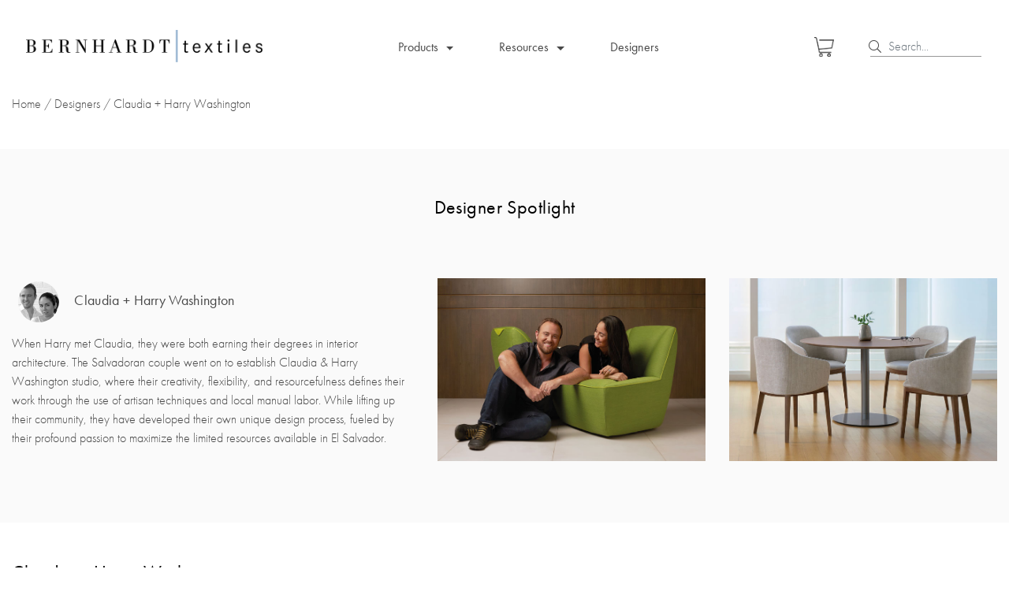

--- FILE ---
content_type: text/html; charset=UTF-8
request_url: https://bernhardttextiles.com/designers/claudia-harry-washington/
body_size: 19631
content:
<!doctype html>
<html lang="en-US">
  <head>
    <meta charset="utf-8">
    <meta name="viewport" content="width=device-width, initial-scale=1">
    <meta name='robots' content='index, follow, max-image-preview:large, max-snippet:-1, max-video-preview:-1' />

	<!-- This site is optimized with the Yoast SEO Premium plugin v20.9 (Yoast SEO v20.9) - https://yoast.com/wordpress/plugins/seo/ -->
	<title>Claudia + Harry Washington - Bernhardt Textiles</title>
	<link rel="canonical" href="https://bernhardttextiles.com/designers/claudia-harry-washington/" />
	<meta property="og:locale" content="en_US" />
	<meta property="og:type" content="article" />
	<meta property="og:title" content="Claudia + Harry Washington" />
	<meta property="og:description" content="Harry met Claudia in 2001 while they were both earning degrees in interior design at the University of Applied Arts in San Salvador. They founded their design studio DUE in October 2004, motivated by the shared desire to create atypical furniture pieces suited to modern spaces. In 2005, they expanded their studies in furniture design &hellip; Continued" />
	<meta property="og:url" content="https://bernhardttextiles.com/designers/claudia-harry-washington/" />
	<meta property="og:site_name" content="Bernhardt Textiles" />
	<meta property="article:modified_time" content="2025-10-15T18:02:47+00:00" />
	<meta property="og:image" content="https://bernhardttextiles.com/wp-content/uploads/2016/10/ClaudiaHarryWashington-1.jpg" />
	<meta property="og:image:width" content="416" />
	<meta property="og:image:height" content="416" />
	<meta property="og:image:type" content="image/jpeg" />
	<meta name="twitter:card" content="summary_large_image" />
	<script type="application/ld+json" class="yoast-schema-graph">{"@context":"https://schema.org","@graph":[{"@type":"WebPage","@id":"https://bernhardttextiles.com/designers/claudia-harry-washington/","url":"https://bernhardttextiles.com/designers/claudia-harry-washington/","name":"Claudia + Harry Washington - Bernhardt Textiles","isPartOf":{"@id":"https://bernhardttextiles.com/#website"},"primaryImageOfPage":{"@id":"https://bernhardttextiles.com/designers/claudia-harry-washington/#primaryimage"},"image":{"@id":"https://bernhardttextiles.com/designers/claudia-harry-washington/#primaryimage"},"thumbnailUrl":"https://bernhardttextiles.com/wp-content/uploads/2016/10/ClaudiaHarryWashington-1.jpg","datePublished":"2023-03-29T10:16:38+00:00","dateModified":"2025-10-15T18:02:47+00:00","breadcrumb":{"@id":"https://bernhardttextiles.com/designers/claudia-harry-washington/#breadcrumb"},"inLanguage":"en-US","potentialAction":[{"@type":"ReadAction","target":["https://bernhardttextiles.com/designers/claudia-harry-washington/"]}]},{"@type":"ImageObject","inLanguage":"en-US","@id":"https://bernhardttextiles.com/designers/claudia-harry-washington/#primaryimage","url":"https://bernhardttextiles.com/wp-content/uploads/2016/10/ClaudiaHarryWashington-1.jpg","contentUrl":"https://bernhardttextiles.com/wp-content/uploads/2016/10/ClaudiaHarryWashington-1.jpg","width":416,"height":416,"caption":"Claudia and Harry Washington"},{"@type":"BreadcrumbList","@id":"https://bernhardttextiles.com/designers/claudia-harry-washington/#breadcrumb","itemListElement":[{"@type":"ListItem","position":1,"name":"Home","item":"https://bernhardttextiles.com/"},{"@type":"ListItem","position":2,"name":"Designers","item":"https://bernhardttextiles.com/designers/"},{"@type":"ListItem","position":3,"name":"Claudia + Harry Washington"}]},{"@type":"WebSite","@id":"https://bernhardttextiles.com/#website","url":"https://bernhardttextiles.com/","name":"Bernhardt Textiles","description":"Design. Innovation. Education.","potentialAction":[{"@type":"SearchAction","target":{"@type":"EntryPoint","urlTemplate":"https://bernhardttextiles.com/?s={search_term_string}"},"query-input":"required name=search_term_string"}],"inLanguage":"en-US"}]}</script>
	<!-- / Yoast SEO Premium plugin. -->


<link rel="alternate" type="application/rss+xml" title="Bernhardt Textiles &raquo; Claudia + Harry Washington Comments Feed" href="https://bernhardttextiles.com/designers/claudia-harry-washington/feed/" />
<script>
window._wpemojiSettings = {"baseUrl":"https:\/\/s.w.org\/images\/core\/emoji\/14.0.0\/72x72\/","ext":".png","svgUrl":"https:\/\/s.w.org\/images\/core\/emoji\/14.0.0\/svg\/","svgExt":".svg","source":{"concatemoji":"https:\/\/bernhardttextiles.com\/wp-includes\/js\/wp-emoji-release.min.js?ver=6.1.1"}};
/*! This file is auto-generated */
!function(e,a,t){var n,r,o,i=a.createElement("canvas"),p=i.getContext&&i.getContext("2d");function s(e,t){var a=String.fromCharCode,e=(p.clearRect(0,0,i.width,i.height),p.fillText(a.apply(this,e),0,0),i.toDataURL());return p.clearRect(0,0,i.width,i.height),p.fillText(a.apply(this,t),0,0),e===i.toDataURL()}function c(e){var t=a.createElement("script");t.src=e,t.defer=t.type="text/javascript",a.getElementsByTagName("head")[0].appendChild(t)}for(o=Array("flag","emoji"),t.supports={everything:!0,everythingExceptFlag:!0},r=0;r<o.length;r++)t.supports[o[r]]=function(e){if(p&&p.fillText)switch(p.textBaseline="top",p.font="600 32px Arial",e){case"flag":return s([127987,65039,8205,9895,65039],[127987,65039,8203,9895,65039])?!1:!s([55356,56826,55356,56819],[55356,56826,8203,55356,56819])&&!s([55356,57332,56128,56423,56128,56418,56128,56421,56128,56430,56128,56423,56128,56447],[55356,57332,8203,56128,56423,8203,56128,56418,8203,56128,56421,8203,56128,56430,8203,56128,56423,8203,56128,56447]);case"emoji":return!s([129777,127995,8205,129778,127999],[129777,127995,8203,129778,127999])}return!1}(o[r]),t.supports.everything=t.supports.everything&&t.supports[o[r]],"flag"!==o[r]&&(t.supports.everythingExceptFlag=t.supports.everythingExceptFlag&&t.supports[o[r]]);t.supports.everythingExceptFlag=t.supports.everythingExceptFlag&&!t.supports.flag,t.DOMReady=!1,t.readyCallback=function(){t.DOMReady=!0},t.supports.everything||(n=function(){t.readyCallback()},a.addEventListener?(a.addEventListener("DOMContentLoaded",n,!1),e.addEventListener("load",n,!1)):(e.attachEvent("onload",n),a.attachEvent("onreadystatechange",function(){"complete"===a.readyState&&t.readyCallback()})),(e=t.source||{}).concatemoji?c(e.concatemoji):e.wpemoji&&e.twemoji&&(c(e.twemoji),c(e.wpemoji)))}(window,document,window._wpemojiSettings);
</script>
<style>
img.wp-smiley,
img.emoji {
	display: inline !important;
	border: none !important;
	box-shadow: none !important;
	height: 1em !important;
	width: 1em !important;
	margin: 0 0.07em !important;
	vertical-align: -0.1em !important;
	background: none !important;
	padding: 0 !important;
}
</style>
	<link rel='stylesheet' id='wp-block-library-css' href='https://bernhardttextiles.com/wp-includes/css/dist/block-library/style.min.css?ver=6.1.1' media='all' />
<style id='global-styles-inline-css'>
body{--wp--preset--color--black: #000;--wp--preset--color--cyan-bluish-gray: #abb8c3;--wp--preset--color--white: #fff;--wp--preset--color--pale-pink: #f78da7;--wp--preset--color--vivid-red: #cf2e2e;--wp--preset--color--luminous-vivid-orange: #ff6900;--wp--preset--color--luminous-vivid-amber: #fcb900;--wp--preset--color--light-green-cyan: #7bdcb5;--wp--preset--color--vivid-green-cyan: #00d084;--wp--preset--color--pale-cyan-blue: #8ed1fc;--wp--preset--color--vivid-cyan-blue: #0693e3;--wp--preset--color--vivid-purple: #9b51e0;--wp--preset--color--inherit: inherit;--wp--preset--color--current: currentcolor;--wp--preset--color--transparent: transparent;--wp--preset--color--slate-50: #f8fafc;--wp--preset--color--slate-100: #f1f5f9;--wp--preset--color--slate-200: #e2e8f0;--wp--preset--color--slate-300: #cbd5e1;--wp--preset--color--slate-400: #94a3b8;--wp--preset--color--slate-500: #64748b;--wp--preset--color--slate-600: #475569;--wp--preset--color--slate-700: #334155;--wp--preset--color--slate-800: #1e293b;--wp--preset--color--slate-900: #0f172a;--wp--preset--color--gray-50: #f9fafb;--wp--preset--color--gray-100: #f3f4f6;--wp--preset--color--gray-200: #e5e7eb;--wp--preset--color--gray-300: #d1d5db;--wp--preset--color--gray-400: #9ca3af;--wp--preset--color--gray-500: #6b7280;--wp--preset--color--gray-600: #4b5563;--wp--preset--color--gray-700: #374151;--wp--preset--color--gray-800: #1f2937;--wp--preset--color--gray-900: #111827;--wp--preset--color--zinc-50: #fafafa;--wp--preset--color--zinc-100: #f4f4f5;--wp--preset--color--zinc-200: #e4e4e7;--wp--preset--color--zinc-300: #d4d4d8;--wp--preset--color--zinc-400: #a1a1aa;--wp--preset--color--zinc-500: #71717a;--wp--preset--color--zinc-600: #52525b;--wp--preset--color--zinc-700: #3f3f46;--wp--preset--color--zinc-800: #27272a;--wp--preset--color--zinc-900: #18181b;--wp--preset--color--neutral-50: #fafafa;--wp--preset--color--neutral-100: #f5f5f5;--wp--preset--color--neutral-200: #e5e5e5;--wp--preset--color--neutral-300: #d4d4d4;--wp--preset--color--neutral-400: #a3a3a3;--wp--preset--color--neutral-500: #737373;--wp--preset--color--neutral-600: #525252;--wp--preset--color--neutral-700: #404040;--wp--preset--color--neutral-800: #262626;--wp--preset--color--neutral-900: #171717;--wp--preset--color--stone-50: #fafaf9;--wp--preset--color--stone-100: #f5f5f4;--wp--preset--color--stone-200: #e7e5e4;--wp--preset--color--stone-300: #d6d3d1;--wp--preset--color--stone-400: #a8a29e;--wp--preset--color--stone-500: #78716c;--wp--preset--color--stone-600: #57534e;--wp--preset--color--stone-700: #44403c;--wp--preset--color--stone-800: #292524;--wp--preset--color--stone-900: #1c1917;--wp--preset--color--red-50: #fef2f2;--wp--preset--color--red-100: #fee2e2;--wp--preset--color--red-200: #fecaca;--wp--preset--color--red-300: #fca5a5;--wp--preset--color--red-400: #f87171;--wp--preset--color--red-500: #ef4444;--wp--preset--color--red-600: #dc2626;--wp--preset--color--red-700: #b91c1c;--wp--preset--color--red-800: #991b1b;--wp--preset--color--red-900: #7f1d1d;--wp--preset--color--orange-50: #fff7ed;--wp--preset--color--orange-100: #ffedd5;--wp--preset--color--orange-200: #fed7aa;--wp--preset--color--orange-300: #fdba74;--wp--preset--color--orange-400: #fb923c;--wp--preset--color--orange-500: #f97316;--wp--preset--color--orange-600: #ea580c;--wp--preset--color--orange-700: #c2410c;--wp--preset--color--orange-800: #9a3412;--wp--preset--color--orange-900: #7c2d12;--wp--preset--color--amber-50: #fffbeb;--wp--preset--color--amber-100: #fef3c7;--wp--preset--color--amber-200: #fde68a;--wp--preset--color--amber-300: #fcd34d;--wp--preset--color--amber-400: #fbbf24;--wp--preset--color--amber-500: #f59e0b;--wp--preset--color--amber-600: #d97706;--wp--preset--color--amber-700: #b45309;--wp--preset--color--amber-800: #92400e;--wp--preset--color--amber-900: #78350f;--wp--preset--color--yellow-50: #fefce8;--wp--preset--color--yellow-100: #fef9c3;--wp--preset--color--yellow-200: #fef08a;--wp--preset--color--yellow-300: #fde047;--wp--preset--color--yellow-400: #facc15;--wp--preset--color--yellow-500: #eab308;--wp--preset--color--yellow-600: #ca8a04;--wp--preset--color--yellow-700: #a16207;--wp--preset--color--yellow-800: #854d0e;--wp--preset--color--yellow-900: #713f12;--wp--preset--color--lime-50: #f7fee7;--wp--preset--color--lime-100: #ecfccb;--wp--preset--color--lime-200: #d9f99d;--wp--preset--color--lime-300: #bef264;--wp--preset--color--lime-400: #a3e635;--wp--preset--color--lime-500: #84cc16;--wp--preset--color--lime-600: #65a30d;--wp--preset--color--lime-700: #4d7c0f;--wp--preset--color--lime-800: #3f6212;--wp--preset--color--lime-900: #365314;--wp--preset--color--green-50: #f0fdf4;--wp--preset--color--green-100: #dcfce7;--wp--preset--color--green-200: #bbf7d0;--wp--preset--color--green-300: #86efac;--wp--preset--color--green-400: #4ade80;--wp--preset--color--green-500: #22c55e;--wp--preset--color--green-600: #16a34a;--wp--preset--color--green-700: #15803d;--wp--preset--color--green-800: #166534;--wp--preset--color--green-900: #14532d;--wp--preset--color--emerald-50: #ecfdf5;--wp--preset--color--emerald-100: #d1fae5;--wp--preset--color--emerald-200: #a7f3d0;--wp--preset--color--emerald-300: #6ee7b7;--wp--preset--color--emerald-400: #34d399;--wp--preset--color--emerald-500: #10b981;--wp--preset--color--emerald-600: #059669;--wp--preset--color--emerald-700: #047857;--wp--preset--color--emerald-800: #065f46;--wp--preset--color--emerald-900: #064e3b;--wp--preset--color--teal-50: #f0fdfa;--wp--preset--color--teal-100: #ccfbf1;--wp--preset--color--teal-200: #99f6e4;--wp--preset--color--teal-300: #5eead4;--wp--preset--color--teal-400: #2dd4bf;--wp--preset--color--teal-500: #14b8a6;--wp--preset--color--teal-600: #0d9488;--wp--preset--color--teal-700: #0f766e;--wp--preset--color--teal-800: #115e59;--wp--preset--color--teal-900: #134e4a;--wp--preset--color--cyan-50: #ecfeff;--wp--preset--color--cyan-100: #cffafe;--wp--preset--color--cyan-200: #a5f3fc;--wp--preset--color--cyan-300: #67e8f9;--wp--preset--color--cyan-400: #22d3ee;--wp--preset--color--cyan-500: #06b6d4;--wp--preset--color--cyan-600: #0891b2;--wp--preset--color--cyan-700: #0e7490;--wp--preset--color--cyan-800: #155e75;--wp--preset--color--cyan-900: #164e63;--wp--preset--color--sky-50: #f0f9ff;--wp--preset--color--sky-100: #e0f2fe;--wp--preset--color--sky-200: #bae6fd;--wp--preset--color--sky-300: #7dd3fc;--wp--preset--color--sky-400: #38bdf8;--wp--preset--color--sky-500: #0ea5e9;--wp--preset--color--sky-600: #0284c7;--wp--preset--color--sky-700: #0369a1;--wp--preset--color--sky-800: #075985;--wp--preset--color--sky-900: #0c4a6e;--wp--preset--color--blue-50: #eff6ff;--wp--preset--color--blue-100: #dbeafe;--wp--preset--color--blue-200: #bfdbfe;--wp--preset--color--blue-300: #93c5fd;--wp--preset--color--blue-400: #60a5fa;--wp--preset--color--blue-500: #3b82f6;--wp--preset--color--blue-600: #2563eb;--wp--preset--color--blue-700: #1d4ed8;--wp--preset--color--blue-800: #1e40af;--wp--preset--color--blue-900: #1e3a8a;--wp--preset--color--indigo-50: #eef2ff;--wp--preset--color--indigo-100: #e0e7ff;--wp--preset--color--indigo-200: #c7d2fe;--wp--preset--color--indigo-300: #a5b4fc;--wp--preset--color--indigo-400: #818cf8;--wp--preset--color--indigo-500: #6366f1;--wp--preset--color--indigo-600: #4f46e5;--wp--preset--color--indigo-700: #4338ca;--wp--preset--color--indigo-800: #3730a3;--wp--preset--color--indigo-900: #312e81;--wp--preset--color--violet-50: #f5f3ff;--wp--preset--color--violet-100: #ede9fe;--wp--preset--color--violet-200: #ddd6fe;--wp--preset--color--violet-300: #c4b5fd;--wp--preset--color--violet-400: #a78bfa;--wp--preset--color--violet-500: #8b5cf6;--wp--preset--color--violet-600: #7c3aed;--wp--preset--color--violet-700: #6d28d9;--wp--preset--color--violet-800: #5b21b6;--wp--preset--color--violet-900: #4c1d95;--wp--preset--color--purple-50: #faf5ff;--wp--preset--color--purple-100: #f3e8ff;--wp--preset--color--purple-200: #e9d5ff;--wp--preset--color--purple-300: #d8b4fe;--wp--preset--color--purple-400: #c084fc;--wp--preset--color--purple-500: #a855f7;--wp--preset--color--purple-600: #9333ea;--wp--preset--color--purple-700: #7e22ce;--wp--preset--color--purple-800: #6b21a8;--wp--preset--color--purple-900: #581c87;--wp--preset--color--fuchsia-50: #fdf4ff;--wp--preset--color--fuchsia-100: #fae8ff;--wp--preset--color--fuchsia-200: #f5d0fe;--wp--preset--color--fuchsia-300: #f0abfc;--wp--preset--color--fuchsia-400: #e879f9;--wp--preset--color--fuchsia-500: #d946ef;--wp--preset--color--fuchsia-600: #c026d3;--wp--preset--color--fuchsia-700: #a21caf;--wp--preset--color--fuchsia-800: #86198f;--wp--preset--color--fuchsia-900: #701a75;--wp--preset--color--pink-50: #fdf2f8;--wp--preset--color--pink-100: #fce7f3;--wp--preset--color--pink-200: #fbcfe8;--wp--preset--color--pink-300: #f9a8d4;--wp--preset--color--pink-400: #f472b6;--wp--preset--color--pink-500: #ec4899;--wp--preset--color--pink-600: #db2777;--wp--preset--color--pink-700: #be185d;--wp--preset--color--pink-800: #9d174d;--wp--preset--color--pink-900: #831843;--wp--preset--color--rose-50: #fff1f2;--wp--preset--color--rose-100: #ffe4e6;--wp--preset--color--rose-200: #fecdd3;--wp--preset--color--rose-300: #fda4af;--wp--preset--color--rose-400: #fb7185;--wp--preset--color--rose-500: #f43f5e;--wp--preset--color--rose-600: #e11d48;--wp--preset--color--rose-700: #be123c;--wp--preset--color--rose-800: #9f1239;--wp--preset--color--rose-900: #881337;--wp--preset--gradient--vivid-cyan-blue-to-vivid-purple: linear-gradient(135deg,rgba(6,147,227,1) 0%,rgb(155,81,224) 100%);--wp--preset--gradient--light-green-cyan-to-vivid-green-cyan: linear-gradient(135deg,rgb(122,220,180) 0%,rgb(0,208,130) 100%);--wp--preset--gradient--luminous-vivid-amber-to-luminous-vivid-orange: linear-gradient(135deg,rgba(252,185,0,1) 0%,rgba(255,105,0,1) 100%);--wp--preset--gradient--luminous-vivid-orange-to-vivid-red: linear-gradient(135deg,rgba(255,105,0,1) 0%,rgb(207,46,46) 100%);--wp--preset--gradient--very-light-gray-to-cyan-bluish-gray: linear-gradient(135deg,rgb(238,238,238) 0%,rgb(169,184,195) 100%);--wp--preset--gradient--cool-to-warm-spectrum: linear-gradient(135deg,rgb(74,234,220) 0%,rgb(151,120,209) 20%,rgb(207,42,186) 40%,rgb(238,44,130) 60%,rgb(251,105,98) 80%,rgb(254,248,76) 100%);--wp--preset--gradient--blush-light-purple: linear-gradient(135deg,rgb(255,206,236) 0%,rgb(152,150,240) 100%);--wp--preset--gradient--blush-bordeaux: linear-gradient(135deg,rgb(254,205,165) 0%,rgb(254,45,45) 50%,rgb(107,0,62) 100%);--wp--preset--gradient--luminous-dusk: linear-gradient(135deg,rgb(255,203,112) 0%,rgb(199,81,192) 50%,rgb(65,88,208) 100%);--wp--preset--gradient--pale-ocean: linear-gradient(135deg,rgb(255,245,203) 0%,rgb(182,227,212) 50%,rgb(51,167,181) 100%);--wp--preset--gradient--electric-grass: linear-gradient(135deg,rgb(202,248,128) 0%,rgb(113,206,126) 100%);--wp--preset--gradient--midnight: linear-gradient(135deg,rgb(2,3,129) 0%,rgb(40,116,252) 100%);--wp--preset--duotone--dark-grayscale: url('#wp-duotone-dark-grayscale');--wp--preset--duotone--grayscale: url('#wp-duotone-grayscale');--wp--preset--duotone--purple-yellow: url('#wp-duotone-purple-yellow');--wp--preset--duotone--blue-red: url('#wp-duotone-blue-red');--wp--preset--duotone--midnight: url('#wp-duotone-midnight');--wp--preset--duotone--magenta-yellow: url('#wp-duotone-magenta-yellow');--wp--preset--duotone--purple-green: url('#wp-duotone-purple-green');--wp--preset--duotone--blue-orange: url('#wp-duotone-blue-orange');--wp--preset--font-size--small: 13px;--wp--preset--font-size--medium: 20px;--wp--preset--font-size--large: 36px;--wp--preset--font-size--x-large: 42px;--wp--preset--font-size--xs: 0.75rem;--wp--preset--font-size--sm: 0.875rem;--wp--preset--font-size--base: 1rem;--wp--preset--font-size--lg: 1.125rem;--wp--preset--font-size--xl: 1.25rem;--wp--preset--font-size--2-xl: 1.5rem;--wp--preset--font-size--3-xl: 1.875rem;--wp--preset--font-size--4-xl: 2.25rem;--wp--preset--font-size--5-xl: 3rem;--wp--preset--font-size--6-xl: 3.75rem;--wp--preset--font-size--7-xl: 4.5rem;--wp--preset--font-size--8-xl: 6rem;--wp--preset--font-size--9-xl: 8rem;--wp--preset--font-family--sans: ui-sans-serif,system-ui,-apple-system,BlinkMacSystemFont,"Segoe UI",Roboto,"Helvetica Neue",Arial,"Noto Sans",sans-serif,"Apple Color Emoji","Segoe UI Emoji","Segoe UI Symbol","Noto Color Emoji";--wp--preset--font-family--serif: ui-serif,Georgia,Cambria,"Times New Roman",Times,serif;--wp--preset--font-family--mono: ui-monospace,SFMono-Regular,Menlo,Monaco,Consolas,"Liberation Mono","Courier New",monospace;--wp--preset--spacing--20: 0.44rem;--wp--preset--spacing--30: 0.67rem;--wp--preset--spacing--40: 1rem;--wp--preset--spacing--50: 1.5rem;--wp--preset--spacing--60: 2.25rem;--wp--preset--spacing--70: 3.38rem;--wp--preset--spacing--80: 5.06rem;}body { margin: 0; }.wp-site-blocks > .alignleft { float: left; margin-right: 2em; }.wp-site-blocks > .alignright { float: right; margin-left: 2em; }.wp-site-blocks > .aligncenter { justify-content: center; margin-left: auto; margin-right: auto; }:where(.is-layout-flex){gap: 0.5em;}body .is-layout-flow > .alignleft{float: left;margin-inline-start: 0;margin-inline-end: 2em;}body .is-layout-flow > .alignright{float: right;margin-inline-start: 2em;margin-inline-end: 0;}body .is-layout-flow > .aligncenter{margin-left: auto !important;margin-right: auto !important;}body .is-layout-constrained > .alignleft{float: left;margin-inline-start: 0;margin-inline-end: 2em;}body .is-layout-constrained > .alignright{float: right;margin-inline-start: 2em;margin-inline-end: 0;}body .is-layout-constrained > .aligncenter{margin-left: auto !important;margin-right: auto !important;}body .is-layout-constrained > :where(:not(.alignleft):not(.alignright):not(.alignfull)){max-width: var(--wp--style--global--content-size);margin-left: auto !important;margin-right: auto !important;}body .is-layout-constrained > .alignwide{max-width: var(--wp--style--global--wide-size);}body .is-layout-flex{display: flex;}body .is-layout-flex{flex-wrap: wrap;align-items: center;}body .is-layout-flex > *{margin: 0;}body{padding-top: 0px;padding-right: 0px;padding-bottom: 0px;padding-left: 0px;}a:where(:not(.wp-element-button)){text-decoration: underline;}.wp-element-button, .wp-block-button__link{background-color: #32373c;border-width: 0;color: #fff;font-family: inherit;font-size: inherit;line-height: inherit;padding: calc(0.667em + 2px) calc(1.333em + 2px);text-decoration: none;}.has-black-color{color: var(--wp--preset--color--black) !important;}.has-cyan-bluish-gray-color{color: var(--wp--preset--color--cyan-bluish-gray) !important;}.has-white-color{color: var(--wp--preset--color--white) !important;}.has-pale-pink-color{color: var(--wp--preset--color--pale-pink) !important;}.has-vivid-red-color{color: var(--wp--preset--color--vivid-red) !important;}.has-luminous-vivid-orange-color{color: var(--wp--preset--color--luminous-vivid-orange) !important;}.has-luminous-vivid-amber-color{color: var(--wp--preset--color--luminous-vivid-amber) !important;}.has-light-green-cyan-color{color: var(--wp--preset--color--light-green-cyan) !important;}.has-vivid-green-cyan-color{color: var(--wp--preset--color--vivid-green-cyan) !important;}.has-pale-cyan-blue-color{color: var(--wp--preset--color--pale-cyan-blue) !important;}.has-vivid-cyan-blue-color{color: var(--wp--preset--color--vivid-cyan-blue) !important;}.has-vivid-purple-color{color: var(--wp--preset--color--vivid-purple) !important;}.has-inherit-color{color: var(--wp--preset--color--inherit) !important;}.has-current-color{color: var(--wp--preset--color--current) !important;}.has-transparent-color{color: var(--wp--preset--color--transparent) !important;}.has-slate-50-color{color: var(--wp--preset--color--slate-50) !important;}.has-slate-100-color{color: var(--wp--preset--color--slate-100) !important;}.has-slate-200-color{color: var(--wp--preset--color--slate-200) !important;}.has-slate-300-color{color: var(--wp--preset--color--slate-300) !important;}.has-slate-400-color{color: var(--wp--preset--color--slate-400) !important;}.has-slate-500-color{color: var(--wp--preset--color--slate-500) !important;}.has-slate-600-color{color: var(--wp--preset--color--slate-600) !important;}.has-slate-700-color{color: var(--wp--preset--color--slate-700) !important;}.has-slate-800-color{color: var(--wp--preset--color--slate-800) !important;}.has-slate-900-color{color: var(--wp--preset--color--slate-900) !important;}.has-gray-50-color{color: var(--wp--preset--color--gray-50) !important;}.has-gray-100-color{color: var(--wp--preset--color--gray-100) !important;}.has-gray-200-color{color: var(--wp--preset--color--gray-200) !important;}.has-gray-300-color{color: var(--wp--preset--color--gray-300) !important;}.has-gray-400-color{color: var(--wp--preset--color--gray-400) !important;}.has-gray-500-color{color: var(--wp--preset--color--gray-500) !important;}.has-gray-600-color{color: var(--wp--preset--color--gray-600) !important;}.has-gray-700-color{color: var(--wp--preset--color--gray-700) !important;}.has-gray-800-color{color: var(--wp--preset--color--gray-800) !important;}.has-gray-900-color{color: var(--wp--preset--color--gray-900) !important;}.has-zinc-50-color{color: var(--wp--preset--color--zinc-50) !important;}.has-zinc-100-color{color: var(--wp--preset--color--zinc-100) !important;}.has-zinc-200-color{color: var(--wp--preset--color--zinc-200) !important;}.has-zinc-300-color{color: var(--wp--preset--color--zinc-300) !important;}.has-zinc-400-color{color: var(--wp--preset--color--zinc-400) !important;}.has-zinc-500-color{color: var(--wp--preset--color--zinc-500) !important;}.has-zinc-600-color{color: var(--wp--preset--color--zinc-600) !important;}.has-zinc-700-color{color: var(--wp--preset--color--zinc-700) !important;}.has-zinc-800-color{color: var(--wp--preset--color--zinc-800) !important;}.has-zinc-900-color{color: var(--wp--preset--color--zinc-900) !important;}.has-neutral-50-color{color: var(--wp--preset--color--neutral-50) !important;}.has-neutral-100-color{color: var(--wp--preset--color--neutral-100) !important;}.has-neutral-200-color{color: var(--wp--preset--color--neutral-200) !important;}.has-neutral-300-color{color: var(--wp--preset--color--neutral-300) !important;}.has-neutral-400-color{color: var(--wp--preset--color--neutral-400) !important;}.has-neutral-500-color{color: var(--wp--preset--color--neutral-500) !important;}.has-neutral-600-color{color: var(--wp--preset--color--neutral-600) !important;}.has-neutral-700-color{color: var(--wp--preset--color--neutral-700) !important;}.has-neutral-800-color{color: var(--wp--preset--color--neutral-800) !important;}.has-neutral-900-color{color: var(--wp--preset--color--neutral-900) !important;}.has-stone-50-color{color: var(--wp--preset--color--stone-50) !important;}.has-stone-100-color{color: var(--wp--preset--color--stone-100) !important;}.has-stone-200-color{color: var(--wp--preset--color--stone-200) !important;}.has-stone-300-color{color: var(--wp--preset--color--stone-300) !important;}.has-stone-400-color{color: var(--wp--preset--color--stone-400) !important;}.has-stone-500-color{color: var(--wp--preset--color--stone-500) !important;}.has-stone-600-color{color: var(--wp--preset--color--stone-600) !important;}.has-stone-700-color{color: var(--wp--preset--color--stone-700) !important;}.has-stone-800-color{color: var(--wp--preset--color--stone-800) !important;}.has-stone-900-color{color: var(--wp--preset--color--stone-900) !important;}.has-red-50-color{color: var(--wp--preset--color--red-50) !important;}.has-red-100-color{color: var(--wp--preset--color--red-100) !important;}.has-red-200-color{color: var(--wp--preset--color--red-200) !important;}.has-red-300-color{color: var(--wp--preset--color--red-300) !important;}.has-red-400-color{color: var(--wp--preset--color--red-400) !important;}.has-red-500-color{color: var(--wp--preset--color--red-500) !important;}.has-red-600-color{color: var(--wp--preset--color--red-600) !important;}.has-red-700-color{color: var(--wp--preset--color--red-700) !important;}.has-red-800-color{color: var(--wp--preset--color--red-800) !important;}.has-red-900-color{color: var(--wp--preset--color--red-900) !important;}.has-orange-50-color{color: var(--wp--preset--color--orange-50) !important;}.has-orange-100-color{color: var(--wp--preset--color--orange-100) !important;}.has-orange-200-color{color: var(--wp--preset--color--orange-200) !important;}.has-orange-300-color{color: var(--wp--preset--color--orange-300) !important;}.has-orange-400-color{color: var(--wp--preset--color--orange-400) !important;}.has-orange-500-color{color: var(--wp--preset--color--orange-500) !important;}.has-orange-600-color{color: var(--wp--preset--color--orange-600) !important;}.has-orange-700-color{color: var(--wp--preset--color--orange-700) !important;}.has-orange-800-color{color: var(--wp--preset--color--orange-800) !important;}.has-orange-900-color{color: var(--wp--preset--color--orange-900) !important;}.has-amber-50-color{color: var(--wp--preset--color--amber-50) !important;}.has-amber-100-color{color: var(--wp--preset--color--amber-100) !important;}.has-amber-200-color{color: var(--wp--preset--color--amber-200) !important;}.has-amber-300-color{color: var(--wp--preset--color--amber-300) !important;}.has-amber-400-color{color: var(--wp--preset--color--amber-400) !important;}.has-amber-500-color{color: var(--wp--preset--color--amber-500) !important;}.has-amber-600-color{color: var(--wp--preset--color--amber-600) !important;}.has-amber-700-color{color: var(--wp--preset--color--amber-700) !important;}.has-amber-800-color{color: var(--wp--preset--color--amber-800) !important;}.has-amber-900-color{color: var(--wp--preset--color--amber-900) !important;}.has-yellow-50-color{color: var(--wp--preset--color--yellow-50) !important;}.has-yellow-100-color{color: var(--wp--preset--color--yellow-100) !important;}.has-yellow-200-color{color: var(--wp--preset--color--yellow-200) !important;}.has-yellow-300-color{color: var(--wp--preset--color--yellow-300) !important;}.has-yellow-400-color{color: var(--wp--preset--color--yellow-400) !important;}.has-yellow-500-color{color: var(--wp--preset--color--yellow-500) !important;}.has-yellow-600-color{color: var(--wp--preset--color--yellow-600) !important;}.has-yellow-700-color{color: var(--wp--preset--color--yellow-700) !important;}.has-yellow-800-color{color: var(--wp--preset--color--yellow-800) !important;}.has-yellow-900-color{color: var(--wp--preset--color--yellow-900) !important;}.has-lime-50-color{color: var(--wp--preset--color--lime-50) !important;}.has-lime-100-color{color: var(--wp--preset--color--lime-100) !important;}.has-lime-200-color{color: var(--wp--preset--color--lime-200) !important;}.has-lime-300-color{color: var(--wp--preset--color--lime-300) !important;}.has-lime-400-color{color: var(--wp--preset--color--lime-400) !important;}.has-lime-500-color{color: var(--wp--preset--color--lime-500) !important;}.has-lime-600-color{color: var(--wp--preset--color--lime-600) !important;}.has-lime-700-color{color: var(--wp--preset--color--lime-700) !important;}.has-lime-800-color{color: var(--wp--preset--color--lime-800) !important;}.has-lime-900-color{color: var(--wp--preset--color--lime-900) !important;}.has-green-50-color{color: var(--wp--preset--color--green-50) !important;}.has-green-100-color{color: var(--wp--preset--color--green-100) !important;}.has-green-200-color{color: var(--wp--preset--color--green-200) !important;}.has-green-300-color{color: var(--wp--preset--color--green-300) !important;}.has-green-400-color{color: var(--wp--preset--color--green-400) !important;}.has-green-500-color{color: var(--wp--preset--color--green-500) !important;}.has-green-600-color{color: var(--wp--preset--color--green-600) !important;}.has-green-700-color{color: var(--wp--preset--color--green-700) !important;}.has-green-800-color{color: var(--wp--preset--color--green-800) !important;}.has-green-900-color{color: var(--wp--preset--color--green-900) !important;}.has-emerald-50-color{color: var(--wp--preset--color--emerald-50) !important;}.has-emerald-100-color{color: var(--wp--preset--color--emerald-100) !important;}.has-emerald-200-color{color: var(--wp--preset--color--emerald-200) !important;}.has-emerald-300-color{color: var(--wp--preset--color--emerald-300) !important;}.has-emerald-400-color{color: var(--wp--preset--color--emerald-400) !important;}.has-emerald-500-color{color: var(--wp--preset--color--emerald-500) !important;}.has-emerald-600-color{color: var(--wp--preset--color--emerald-600) !important;}.has-emerald-700-color{color: var(--wp--preset--color--emerald-700) !important;}.has-emerald-800-color{color: var(--wp--preset--color--emerald-800) !important;}.has-emerald-900-color{color: var(--wp--preset--color--emerald-900) !important;}.has-teal-50-color{color: var(--wp--preset--color--teal-50) !important;}.has-teal-100-color{color: var(--wp--preset--color--teal-100) !important;}.has-teal-200-color{color: var(--wp--preset--color--teal-200) !important;}.has-teal-300-color{color: var(--wp--preset--color--teal-300) !important;}.has-teal-400-color{color: var(--wp--preset--color--teal-400) !important;}.has-teal-500-color{color: var(--wp--preset--color--teal-500) !important;}.has-teal-600-color{color: var(--wp--preset--color--teal-600) !important;}.has-teal-700-color{color: var(--wp--preset--color--teal-700) !important;}.has-teal-800-color{color: var(--wp--preset--color--teal-800) !important;}.has-teal-900-color{color: var(--wp--preset--color--teal-900) !important;}.has-cyan-50-color{color: var(--wp--preset--color--cyan-50) !important;}.has-cyan-100-color{color: var(--wp--preset--color--cyan-100) !important;}.has-cyan-200-color{color: var(--wp--preset--color--cyan-200) !important;}.has-cyan-300-color{color: var(--wp--preset--color--cyan-300) !important;}.has-cyan-400-color{color: var(--wp--preset--color--cyan-400) !important;}.has-cyan-500-color{color: var(--wp--preset--color--cyan-500) !important;}.has-cyan-600-color{color: var(--wp--preset--color--cyan-600) !important;}.has-cyan-700-color{color: var(--wp--preset--color--cyan-700) !important;}.has-cyan-800-color{color: var(--wp--preset--color--cyan-800) !important;}.has-cyan-900-color{color: var(--wp--preset--color--cyan-900) !important;}.has-sky-50-color{color: var(--wp--preset--color--sky-50) !important;}.has-sky-100-color{color: var(--wp--preset--color--sky-100) !important;}.has-sky-200-color{color: var(--wp--preset--color--sky-200) !important;}.has-sky-300-color{color: var(--wp--preset--color--sky-300) !important;}.has-sky-400-color{color: var(--wp--preset--color--sky-400) !important;}.has-sky-500-color{color: var(--wp--preset--color--sky-500) !important;}.has-sky-600-color{color: var(--wp--preset--color--sky-600) !important;}.has-sky-700-color{color: var(--wp--preset--color--sky-700) !important;}.has-sky-800-color{color: var(--wp--preset--color--sky-800) !important;}.has-sky-900-color{color: var(--wp--preset--color--sky-900) !important;}.has-blue-50-color{color: var(--wp--preset--color--blue-50) !important;}.has-blue-100-color{color: var(--wp--preset--color--blue-100) !important;}.has-blue-200-color{color: var(--wp--preset--color--blue-200) !important;}.has-blue-300-color{color: var(--wp--preset--color--blue-300) !important;}.has-blue-400-color{color: var(--wp--preset--color--blue-400) !important;}.has-blue-500-color{color: var(--wp--preset--color--blue-500) !important;}.has-blue-600-color{color: var(--wp--preset--color--blue-600) !important;}.has-blue-700-color{color: var(--wp--preset--color--blue-700) !important;}.has-blue-800-color{color: var(--wp--preset--color--blue-800) !important;}.has-blue-900-color{color: var(--wp--preset--color--blue-900) !important;}.has-indigo-50-color{color: var(--wp--preset--color--indigo-50) !important;}.has-indigo-100-color{color: var(--wp--preset--color--indigo-100) !important;}.has-indigo-200-color{color: var(--wp--preset--color--indigo-200) !important;}.has-indigo-300-color{color: var(--wp--preset--color--indigo-300) !important;}.has-indigo-400-color{color: var(--wp--preset--color--indigo-400) !important;}.has-indigo-500-color{color: var(--wp--preset--color--indigo-500) !important;}.has-indigo-600-color{color: var(--wp--preset--color--indigo-600) !important;}.has-indigo-700-color{color: var(--wp--preset--color--indigo-700) !important;}.has-indigo-800-color{color: var(--wp--preset--color--indigo-800) !important;}.has-indigo-900-color{color: var(--wp--preset--color--indigo-900) !important;}.has-violet-50-color{color: var(--wp--preset--color--violet-50) !important;}.has-violet-100-color{color: var(--wp--preset--color--violet-100) !important;}.has-violet-200-color{color: var(--wp--preset--color--violet-200) !important;}.has-violet-300-color{color: var(--wp--preset--color--violet-300) !important;}.has-violet-400-color{color: var(--wp--preset--color--violet-400) !important;}.has-violet-500-color{color: var(--wp--preset--color--violet-500) !important;}.has-violet-600-color{color: var(--wp--preset--color--violet-600) !important;}.has-violet-700-color{color: var(--wp--preset--color--violet-700) !important;}.has-violet-800-color{color: var(--wp--preset--color--violet-800) !important;}.has-violet-900-color{color: var(--wp--preset--color--violet-900) !important;}.has-purple-50-color{color: var(--wp--preset--color--purple-50) !important;}.has-purple-100-color{color: var(--wp--preset--color--purple-100) !important;}.has-purple-200-color{color: var(--wp--preset--color--purple-200) !important;}.has-purple-300-color{color: var(--wp--preset--color--purple-300) !important;}.has-purple-400-color{color: var(--wp--preset--color--purple-400) !important;}.has-purple-500-color{color: var(--wp--preset--color--purple-500) !important;}.has-purple-600-color{color: var(--wp--preset--color--purple-600) !important;}.has-purple-700-color{color: var(--wp--preset--color--purple-700) !important;}.has-purple-800-color{color: var(--wp--preset--color--purple-800) !important;}.has-purple-900-color{color: var(--wp--preset--color--purple-900) !important;}.has-fuchsia-50-color{color: var(--wp--preset--color--fuchsia-50) !important;}.has-fuchsia-100-color{color: var(--wp--preset--color--fuchsia-100) !important;}.has-fuchsia-200-color{color: var(--wp--preset--color--fuchsia-200) !important;}.has-fuchsia-300-color{color: var(--wp--preset--color--fuchsia-300) !important;}.has-fuchsia-400-color{color: var(--wp--preset--color--fuchsia-400) !important;}.has-fuchsia-500-color{color: var(--wp--preset--color--fuchsia-500) !important;}.has-fuchsia-600-color{color: var(--wp--preset--color--fuchsia-600) !important;}.has-fuchsia-700-color{color: var(--wp--preset--color--fuchsia-700) !important;}.has-fuchsia-800-color{color: var(--wp--preset--color--fuchsia-800) !important;}.has-fuchsia-900-color{color: var(--wp--preset--color--fuchsia-900) !important;}.has-pink-50-color{color: var(--wp--preset--color--pink-50) !important;}.has-pink-100-color{color: var(--wp--preset--color--pink-100) !important;}.has-pink-200-color{color: var(--wp--preset--color--pink-200) !important;}.has-pink-300-color{color: var(--wp--preset--color--pink-300) !important;}.has-pink-400-color{color: var(--wp--preset--color--pink-400) !important;}.has-pink-500-color{color: var(--wp--preset--color--pink-500) !important;}.has-pink-600-color{color: var(--wp--preset--color--pink-600) !important;}.has-pink-700-color{color: var(--wp--preset--color--pink-700) !important;}.has-pink-800-color{color: var(--wp--preset--color--pink-800) !important;}.has-pink-900-color{color: var(--wp--preset--color--pink-900) !important;}.has-rose-50-color{color: var(--wp--preset--color--rose-50) !important;}.has-rose-100-color{color: var(--wp--preset--color--rose-100) !important;}.has-rose-200-color{color: var(--wp--preset--color--rose-200) !important;}.has-rose-300-color{color: var(--wp--preset--color--rose-300) !important;}.has-rose-400-color{color: var(--wp--preset--color--rose-400) !important;}.has-rose-500-color{color: var(--wp--preset--color--rose-500) !important;}.has-rose-600-color{color: var(--wp--preset--color--rose-600) !important;}.has-rose-700-color{color: var(--wp--preset--color--rose-700) !important;}.has-rose-800-color{color: var(--wp--preset--color--rose-800) !important;}.has-rose-900-color{color: var(--wp--preset--color--rose-900) !important;}.has-black-background-color{background-color: var(--wp--preset--color--black) !important;}.has-cyan-bluish-gray-background-color{background-color: var(--wp--preset--color--cyan-bluish-gray) !important;}.has-white-background-color{background-color: var(--wp--preset--color--white) !important;}.has-pale-pink-background-color{background-color: var(--wp--preset--color--pale-pink) !important;}.has-vivid-red-background-color{background-color: var(--wp--preset--color--vivid-red) !important;}.has-luminous-vivid-orange-background-color{background-color: var(--wp--preset--color--luminous-vivid-orange) !important;}.has-luminous-vivid-amber-background-color{background-color: var(--wp--preset--color--luminous-vivid-amber) !important;}.has-light-green-cyan-background-color{background-color: var(--wp--preset--color--light-green-cyan) !important;}.has-vivid-green-cyan-background-color{background-color: var(--wp--preset--color--vivid-green-cyan) !important;}.has-pale-cyan-blue-background-color{background-color: var(--wp--preset--color--pale-cyan-blue) !important;}.has-vivid-cyan-blue-background-color{background-color: var(--wp--preset--color--vivid-cyan-blue) !important;}.has-vivid-purple-background-color{background-color: var(--wp--preset--color--vivid-purple) !important;}.has-inherit-background-color{background-color: var(--wp--preset--color--inherit) !important;}.has-current-background-color{background-color: var(--wp--preset--color--current) !important;}.has-transparent-background-color{background-color: var(--wp--preset--color--transparent) !important;}.has-slate-50-background-color{background-color: var(--wp--preset--color--slate-50) !important;}.has-slate-100-background-color{background-color: var(--wp--preset--color--slate-100) !important;}.has-slate-200-background-color{background-color: var(--wp--preset--color--slate-200) !important;}.has-slate-300-background-color{background-color: var(--wp--preset--color--slate-300) !important;}.has-slate-400-background-color{background-color: var(--wp--preset--color--slate-400) !important;}.has-slate-500-background-color{background-color: var(--wp--preset--color--slate-500) !important;}.has-slate-600-background-color{background-color: var(--wp--preset--color--slate-600) !important;}.has-slate-700-background-color{background-color: var(--wp--preset--color--slate-700) !important;}.has-slate-800-background-color{background-color: var(--wp--preset--color--slate-800) !important;}.has-slate-900-background-color{background-color: var(--wp--preset--color--slate-900) !important;}.has-gray-50-background-color{background-color: var(--wp--preset--color--gray-50) !important;}.has-gray-100-background-color{background-color: var(--wp--preset--color--gray-100) !important;}.has-gray-200-background-color{background-color: var(--wp--preset--color--gray-200) !important;}.has-gray-300-background-color{background-color: var(--wp--preset--color--gray-300) !important;}.has-gray-400-background-color{background-color: var(--wp--preset--color--gray-400) !important;}.has-gray-500-background-color{background-color: var(--wp--preset--color--gray-500) !important;}.has-gray-600-background-color{background-color: var(--wp--preset--color--gray-600) !important;}.has-gray-700-background-color{background-color: var(--wp--preset--color--gray-700) !important;}.has-gray-800-background-color{background-color: var(--wp--preset--color--gray-800) !important;}.has-gray-900-background-color{background-color: var(--wp--preset--color--gray-900) !important;}.has-zinc-50-background-color{background-color: var(--wp--preset--color--zinc-50) !important;}.has-zinc-100-background-color{background-color: var(--wp--preset--color--zinc-100) !important;}.has-zinc-200-background-color{background-color: var(--wp--preset--color--zinc-200) !important;}.has-zinc-300-background-color{background-color: var(--wp--preset--color--zinc-300) !important;}.has-zinc-400-background-color{background-color: var(--wp--preset--color--zinc-400) !important;}.has-zinc-500-background-color{background-color: var(--wp--preset--color--zinc-500) !important;}.has-zinc-600-background-color{background-color: var(--wp--preset--color--zinc-600) !important;}.has-zinc-700-background-color{background-color: var(--wp--preset--color--zinc-700) !important;}.has-zinc-800-background-color{background-color: var(--wp--preset--color--zinc-800) !important;}.has-zinc-900-background-color{background-color: var(--wp--preset--color--zinc-900) !important;}.has-neutral-50-background-color{background-color: var(--wp--preset--color--neutral-50) !important;}.has-neutral-100-background-color{background-color: var(--wp--preset--color--neutral-100) !important;}.has-neutral-200-background-color{background-color: var(--wp--preset--color--neutral-200) !important;}.has-neutral-300-background-color{background-color: var(--wp--preset--color--neutral-300) !important;}.has-neutral-400-background-color{background-color: var(--wp--preset--color--neutral-400) !important;}.has-neutral-500-background-color{background-color: var(--wp--preset--color--neutral-500) !important;}.has-neutral-600-background-color{background-color: var(--wp--preset--color--neutral-600) !important;}.has-neutral-700-background-color{background-color: var(--wp--preset--color--neutral-700) !important;}.has-neutral-800-background-color{background-color: var(--wp--preset--color--neutral-800) !important;}.has-neutral-900-background-color{background-color: var(--wp--preset--color--neutral-900) !important;}.has-stone-50-background-color{background-color: var(--wp--preset--color--stone-50) !important;}.has-stone-100-background-color{background-color: var(--wp--preset--color--stone-100) !important;}.has-stone-200-background-color{background-color: var(--wp--preset--color--stone-200) !important;}.has-stone-300-background-color{background-color: var(--wp--preset--color--stone-300) !important;}.has-stone-400-background-color{background-color: var(--wp--preset--color--stone-400) !important;}.has-stone-500-background-color{background-color: var(--wp--preset--color--stone-500) !important;}.has-stone-600-background-color{background-color: var(--wp--preset--color--stone-600) !important;}.has-stone-700-background-color{background-color: var(--wp--preset--color--stone-700) !important;}.has-stone-800-background-color{background-color: var(--wp--preset--color--stone-800) !important;}.has-stone-900-background-color{background-color: var(--wp--preset--color--stone-900) !important;}.has-red-50-background-color{background-color: var(--wp--preset--color--red-50) !important;}.has-red-100-background-color{background-color: var(--wp--preset--color--red-100) !important;}.has-red-200-background-color{background-color: var(--wp--preset--color--red-200) !important;}.has-red-300-background-color{background-color: var(--wp--preset--color--red-300) !important;}.has-red-400-background-color{background-color: var(--wp--preset--color--red-400) !important;}.has-red-500-background-color{background-color: var(--wp--preset--color--red-500) !important;}.has-red-600-background-color{background-color: var(--wp--preset--color--red-600) !important;}.has-red-700-background-color{background-color: var(--wp--preset--color--red-700) !important;}.has-red-800-background-color{background-color: var(--wp--preset--color--red-800) !important;}.has-red-900-background-color{background-color: var(--wp--preset--color--red-900) !important;}.has-orange-50-background-color{background-color: var(--wp--preset--color--orange-50) !important;}.has-orange-100-background-color{background-color: var(--wp--preset--color--orange-100) !important;}.has-orange-200-background-color{background-color: var(--wp--preset--color--orange-200) !important;}.has-orange-300-background-color{background-color: var(--wp--preset--color--orange-300) !important;}.has-orange-400-background-color{background-color: var(--wp--preset--color--orange-400) !important;}.has-orange-500-background-color{background-color: var(--wp--preset--color--orange-500) !important;}.has-orange-600-background-color{background-color: var(--wp--preset--color--orange-600) !important;}.has-orange-700-background-color{background-color: var(--wp--preset--color--orange-700) !important;}.has-orange-800-background-color{background-color: var(--wp--preset--color--orange-800) !important;}.has-orange-900-background-color{background-color: var(--wp--preset--color--orange-900) !important;}.has-amber-50-background-color{background-color: var(--wp--preset--color--amber-50) !important;}.has-amber-100-background-color{background-color: var(--wp--preset--color--amber-100) !important;}.has-amber-200-background-color{background-color: var(--wp--preset--color--amber-200) !important;}.has-amber-300-background-color{background-color: var(--wp--preset--color--amber-300) !important;}.has-amber-400-background-color{background-color: var(--wp--preset--color--amber-400) !important;}.has-amber-500-background-color{background-color: var(--wp--preset--color--amber-500) !important;}.has-amber-600-background-color{background-color: var(--wp--preset--color--amber-600) !important;}.has-amber-700-background-color{background-color: var(--wp--preset--color--amber-700) !important;}.has-amber-800-background-color{background-color: var(--wp--preset--color--amber-800) !important;}.has-amber-900-background-color{background-color: var(--wp--preset--color--amber-900) !important;}.has-yellow-50-background-color{background-color: var(--wp--preset--color--yellow-50) !important;}.has-yellow-100-background-color{background-color: var(--wp--preset--color--yellow-100) !important;}.has-yellow-200-background-color{background-color: var(--wp--preset--color--yellow-200) !important;}.has-yellow-300-background-color{background-color: var(--wp--preset--color--yellow-300) !important;}.has-yellow-400-background-color{background-color: var(--wp--preset--color--yellow-400) !important;}.has-yellow-500-background-color{background-color: var(--wp--preset--color--yellow-500) !important;}.has-yellow-600-background-color{background-color: var(--wp--preset--color--yellow-600) !important;}.has-yellow-700-background-color{background-color: var(--wp--preset--color--yellow-700) !important;}.has-yellow-800-background-color{background-color: var(--wp--preset--color--yellow-800) !important;}.has-yellow-900-background-color{background-color: var(--wp--preset--color--yellow-900) !important;}.has-lime-50-background-color{background-color: var(--wp--preset--color--lime-50) !important;}.has-lime-100-background-color{background-color: var(--wp--preset--color--lime-100) !important;}.has-lime-200-background-color{background-color: var(--wp--preset--color--lime-200) !important;}.has-lime-300-background-color{background-color: var(--wp--preset--color--lime-300) !important;}.has-lime-400-background-color{background-color: var(--wp--preset--color--lime-400) !important;}.has-lime-500-background-color{background-color: var(--wp--preset--color--lime-500) !important;}.has-lime-600-background-color{background-color: var(--wp--preset--color--lime-600) !important;}.has-lime-700-background-color{background-color: var(--wp--preset--color--lime-700) !important;}.has-lime-800-background-color{background-color: var(--wp--preset--color--lime-800) !important;}.has-lime-900-background-color{background-color: var(--wp--preset--color--lime-900) !important;}.has-green-50-background-color{background-color: var(--wp--preset--color--green-50) !important;}.has-green-100-background-color{background-color: var(--wp--preset--color--green-100) !important;}.has-green-200-background-color{background-color: var(--wp--preset--color--green-200) !important;}.has-green-300-background-color{background-color: var(--wp--preset--color--green-300) !important;}.has-green-400-background-color{background-color: var(--wp--preset--color--green-400) !important;}.has-green-500-background-color{background-color: var(--wp--preset--color--green-500) !important;}.has-green-600-background-color{background-color: var(--wp--preset--color--green-600) !important;}.has-green-700-background-color{background-color: var(--wp--preset--color--green-700) !important;}.has-green-800-background-color{background-color: var(--wp--preset--color--green-800) !important;}.has-green-900-background-color{background-color: var(--wp--preset--color--green-900) !important;}.has-emerald-50-background-color{background-color: var(--wp--preset--color--emerald-50) !important;}.has-emerald-100-background-color{background-color: var(--wp--preset--color--emerald-100) !important;}.has-emerald-200-background-color{background-color: var(--wp--preset--color--emerald-200) !important;}.has-emerald-300-background-color{background-color: var(--wp--preset--color--emerald-300) !important;}.has-emerald-400-background-color{background-color: var(--wp--preset--color--emerald-400) !important;}.has-emerald-500-background-color{background-color: var(--wp--preset--color--emerald-500) !important;}.has-emerald-600-background-color{background-color: var(--wp--preset--color--emerald-600) !important;}.has-emerald-700-background-color{background-color: var(--wp--preset--color--emerald-700) !important;}.has-emerald-800-background-color{background-color: var(--wp--preset--color--emerald-800) !important;}.has-emerald-900-background-color{background-color: var(--wp--preset--color--emerald-900) !important;}.has-teal-50-background-color{background-color: var(--wp--preset--color--teal-50) !important;}.has-teal-100-background-color{background-color: var(--wp--preset--color--teal-100) !important;}.has-teal-200-background-color{background-color: var(--wp--preset--color--teal-200) !important;}.has-teal-300-background-color{background-color: var(--wp--preset--color--teal-300) !important;}.has-teal-400-background-color{background-color: var(--wp--preset--color--teal-400) !important;}.has-teal-500-background-color{background-color: var(--wp--preset--color--teal-500) !important;}.has-teal-600-background-color{background-color: var(--wp--preset--color--teal-600) !important;}.has-teal-700-background-color{background-color: var(--wp--preset--color--teal-700) !important;}.has-teal-800-background-color{background-color: var(--wp--preset--color--teal-800) !important;}.has-teal-900-background-color{background-color: var(--wp--preset--color--teal-900) !important;}.has-cyan-50-background-color{background-color: var(--wp--preset--color--cyan-50) !important;}.has-cyan-100-background-color{background-color: var(--wp--preset--color--cyan-100) !important;}.has-cyan-200-background-color{background-color: var(--wp--preset--color--cyan-200) !important;}.has-cyan-300-background-color{background-color: var(--wp--preset--color--cyan-300) !important;}.has-cyan-400-background-color{background-color: var(--wp--preset--color--cyan-400) !important;}.has-cyan-500-background-color{background-color: var(--wp--preset--color--cyan-500) !important;}.has-cyan-600-background-color{background-color: var(--wp--preset--color--cyan-600) !important;}.has-cyan-700-background-color{background-color: var(--wp--preset--color--cyan-700) !important;}.has-cyan-800-background-color{background-color: var(--wp--preset--color--cyan-800) !important;}.has-cyan-900-background-color{background-color: var(--wp--preset--color--cyan-900) !important;}.has-sky-50-background-color{background-color: var(--wp--preset--color--sky-50) !important;}.has-sky-100-background-color{background-color: var(--wp--preset--color--sky-100) !important;}.has-sky-200-background-color{background-color: var(--wp--preset--color--sky-200) !important;}.has-sky-300-background-color{background-color: var(--wp--preset--color--sky-300) !important;}.has-sky-400-background-color{background-color: var(--wp--preset--color--sky-400) !important;}.has-sky-500-background-color{background-color: var(--wp--preset--color--sky-500) !important;}.has-sky-600-background-color{background-color: var(--wp--preset--color--sky-600) !important;}.has-sky-700-background-color{background-color: var(--wp--preset--color--sky-700) !important;}.has-sky-800-background-color{background-color: var(--wp--preset--color--sky-800) !important;}.has-sky-900-background-color{background-color: var(--wp--preset--color--sky-900) !important;}.has-blue-50-background-color{background-color: var(--wp--preset--color--blue-50) !important;}.has-blue-100-background-color{background-color: var(--wp--preset--color--blue-100) !important;}.has-blue-200-background-color{background-color: var(--wp--preset--color--blue-200) !important;}.has-blue-300-background-color{background-color: var(--wp--preset--color--blue-300) !important;}.has-blue-400-background-color{background-color: var(--wp--preset--color--blue-400) !important;}.has-blue-500-background-color{background-color: var(--wp--preset--color--blue-500) !important;}.has-blue-600-background-color{background-color: var(--wp--preset--color--blue-600) !important;}.has-blue-700-background-color{background-color: var(--wp--preset--color--blue-700) !important;}.has-blue-800-background-color{background-color: var(--wp--preset--color--blue-800) !important;}.has-blue-900-background-color{background-color: var(--wp--preset--color--blue-900) !important;}.has-indigo-50-background-color{background-color: var(--wp--preset--color--indigo-50) !important;}.has-indigo-100-background-color{background-color: var(--wp--preset--color--indigo-100) !important;}.has-indigo-200-background-color{background-color: var(--wp--preset--color--indigo-200) !important;}.has-indigo-300-background-color{background-color: var(--wp--preset--color--indigo-300) !important;}.has-indigo-400-background-color{background-color: var(--wp--preset--color--indigo-400) !important;}.has-indigo-500-background-color{background-color: var(--wp--preset--color--indigo-500) !important;}.has-indigo-600-background-color{background-color: var(--wp--preset--color--indigo-600) !important;}.has-indigo-700-background-color{background-color: var(--wp--preset--color--indigo-700) !important;}.has-indigo-800-background-color{background-color: var(--wp--preset--color--indigo-800) !important;}.has-indigo-900-background-color{background-color: var(--wp--preset--color--indigo-900) !important;}.has-violet-50-background-color{background-color: var(--wp--preset--color--violet-50) !important;}.has-violet-100-background-color{background-color: var(--wp--preset--color--violet-100) !important;}.has-violet-200-background-color{background-color: var(--wp--preset--color--violet-200) !important;}.has-violet-300-background-color{background-color: var(--wp--preset--color--violet-300) !important;}.has-violet-400-background-color{background-color: var(--wp--preset--color--violet-400) !important;}.has-violet-500-background-color{background-color: var(--wp--preset--color--violet-500) !important;}.has-violet-600-background-color{background-color: var(--wp--preset--color--violet-600) !important;}.has-violet-700-background-color{background-color: var(--wp--preset--color--violet-700) !important;}.has-violet-800-background-color{background-color: var(--wp--preset--color--violet-800) !important;}.has-violet-900-background-color{background-color: var(--wp--preset--color--violet-900) !important;}.has-purple-50-background-color{background-color: var(--wp--preset--color--purple-50) !important;}.has-purple-100-background-color{background-color: var(--wp--preset--color--purple-100) !important;}.has-purple-200-background-color{background-color: var(--wp--preset--color--purple-200) !important;}.has-purple-300-background-color{background-color: var(--wp--preset--color--purple-300) !important;}.has-purple-400-background-color{background-color: var(--wp--preset--color--purple-400) !important;}.has-purple-500-background-color{background-color: var(--wp--preset--color--purple-500) !important;}.has-purple-600-background-color{background-color: var(--wp--preset--color--purple-600) !important;}.has-purple-700-background-color{background-color: var(--wp--preset--color--purple-700) !important;}.has-purple-800-background-color{background-color: var(--wp--preset--color--purple-800) !important;}.has-purple-900-background-color{background-color: var(--wp--preset--color--purple-900) !important;}.has-fuchsia-50-background-color{background-color: var(--wp--preset--color--fuchsia-50) !important;}.has-fuchsia-100-background-color{background-color: var(--wp--preset--color--fuchsia-100) !important;}.has-fuchsia-200-background-color{background-color: var(--wp--preset--color--fuchsia-200) !important;}.has-fuchsia-300-background-color{background-color: var(--wp--preset--color--fuchsia-300) !important;}.has-fuchsia-400-background-color{background-color: var(--wp--preset--color--fuchsia-400) !important;}.has-fuchsia-500-background-color{background-color: var(--wp--preset--color--fuchsia-500) !important;}.has-fuchsia-600-background-color{background-color: var(--wp--preset--color--fuchsia-600) !important;}.has-fuchsia-700-background-color{background-color: var(--wp--preset--color--fuchsia-700) !important;}.has-fuchsia-800-background-color{background-color: var(--wp--preset--color--fuchsia-800) !important;}.has-fuchsia-900-background-color{background-color: var(--wp--preset--color--fuchsia-900) !important;}.has-pink-50-background-color{background-color: var(--wp--preset--color--pink-50) !important;}.has-pink-100-background-color{background-color: var(--wp--preset--color--pink-100) !important;}.has-pink-200-background-color{background-color: var(--wp--preset--color--pink-200) !important;}.has-pink-300-background-color{background-color: var(--wp--preset--color--pink-300) !important;}.has-pink-400-background-color{background-color: var(--wp--preset--color--pink-400) !important;}.has-pink-500-background-color{background-color: var(--wp--preset--color--pink-500) !important;}.has-pink-600-background-color{background-color: var(--wp--preset--color--pink-600) !important;}.has-pink-700-background-color{background-color: var(--wp--preset--color--pink-700) !important;}.has-pink-800-background-color{background-color: var(--wp--preset--color--pink-800) !important;}.has-pink-900-background-color{background-color: var(--wp--preset--color--pink-900) !important;}.has-rose-50-background-color{background-color: var(--wp--preset--color--rose-50) !important;}.has-rose-100-background-color{background-color: var(--wp--preset--color--rose-100) !important;}.has-rose-200-background-color{background-color: var(--wp--preset--color--rose-200) !important;}.has-rose-300-background-color{background-color: var(--wp--preset--color--rose-300) !important;}.has-rose-400-background-color{background-color: var(--wp--preset--color--rose-400) !important;}.has-rose-500-background-color{background-color: var(--wp--preset--color--rose-500) !important;}.has-rose-600-background-color{background-color: var(--wp--preset--color--rose-600) !important;}.has-rose-700-background-color{background-color: var(--wp--preset--color--rose-700) !important;}.has-rose-800-background-color{background-color: var(--wp--preset--color--rose-800) !important;}.has-rose-900-background-color{background-color: var(--wp--preset--color--rose-900) !important;}.has-black-border-color{border-color: var(--wp--preset--color--black) !important;}.has-cyan-bluish-gray-border-color{border-color: var(--wp--preset--color--cyan-bluish-gray) !important;}.has-white-border-color{border-color: var(--wp--preset--color--white) !important;}.has-pale-pink-border-color{border-color: var(--wp--preset--color--pale-pink) !important;}.has-vivid-red-border-color{border-color: var(--wp--preset--color--vivid-red) !important;}.has-luminous-vivid-orange-border-color{border-color: var(--wp--preset--color--luminous-vivid-orange) !important;}.has-luminous-vivid-amber-border-color{border-color: var(--wp--preset--color--luminous-vivid-amber) !important;}.has-light-green-cyan-border-color{border-color: var(--wp--preset--color--light-green-cyan) !important;}.has-vivid-green-cyan-border-color{border-color: var(--wp--preset--color--vivid-green-cyan) !important;}.has-pale-cyan-blue-border-color{border-color: var(--wp--preset--color--pale-cyan-blue) !important;}.has-vivid-cyan-blue-border-color{border-color: var(--wp--preset--color--vivid-cyan-blue) !important;}.has-vivid-purple-border-color{border-color: var(--wp--preset--color--vivid-purple) !important;}.has-inherit-border-color{border-color: var(--wp--preset--color--inherit) !important;}.has-current-border-color{border-color: var(--wp--preset--color--current) !important;}.has-transparent-border-color{border-color: var(--wp--preset--color--transparent) !important;}.has-slate-50-border-color{border-color: var(--wp--preset--color--slate-50) !important;}.has-slate-100-border-color{border-color: var(--wp--preset--color--slate-100) !important;}.has-slate-200-border-color{border-color: var(--wp--preset--color--slate-200) !important;}.has-slate-300-border-color{border-color: var(--wp--preset--color--slate-300) !important;}.has-slate-400-border-color{border-color: var(--wp--preset--color--slate-400) !important;}.has-slate-500-border-color{border-color: var(--wp--preset--color--slate-500) !important;}.has-slate-600-border-color{border-color: var(--wp--preset--color--slate-600) !important;}.has-slate-700-border-color{border-color: var(--wp--preset--color--slate-700) !important;}.has-slate-800-border-color{border-color: var(--wp--preset--color--slate-800) !important;}.has-slate-900-border-color{border-color: var(--wp--preset--color--slate-900) !important;}.has-gray-50-border-color{border-color: var(--wp--preset--color--gray-50) !important;}.has-gray-100-border-color{border-color: var(--wp--preset--color--gray-100) !important;}.has-gray-200-border-color{border-color: var(--wp--preset--color--gray-200) !important;}.has-gray-300-border-color{border-color: var(--wp--preset--color--gray-300) !important;}.has-gray-400-border-color{border-color: var(--wp--preset--color--gray-400) !important;}.has-gray-500-border-color{border-color: var(--wp--preset--color--gray-500) !important;}.has-gray-600-border-color{border-color: var(--wp--preset--color--gray-600) !important;}.has-gray-700-border-color{border-color: var(--wp--preset--color--gray-700) !important;}.has-gray-800-border-color{border-color: var(--wp--preset--color--gray-800) !important;}.has-gray-900-border-color{border-color: var(--wp--preset--color--gray-900) !important;}.has-zinc-50-border-color{border-color: var(--wp--preset--color--zinc-50) !important;}.has-zinc-100-border-color{border-color: var(--wp--preset--color--zinc-100) !important;}.has-zinc-200-border-color{border-color: var(--wp--preset--color--zinc-200) !important;}.has-zinc-300-border-color{border-color: var(--wp--preset--color--zinc-300) !important;}.has-zinc-400-border-color{border-color: var(--wp--preset--color--zinc-400) !important;}.has-zinc-500-border-color{border-color: var(--wp--preset--color--zinc-500) !important;}.has-zinc-600-border-color{border-color: var(--wp--preset--color--zinc-600) !important;}.has-zinc-700-border-color{border-color: var(--wp--preset--color--zinc-700) !important;}.has-zinc-800-border-color{border-color: var(--wp--preset--color--zinc-800) !important;}.has-zinc-900-border-color{border-color: var(--wp--preset--color--zinc-900) !important;}.has-neutral-50-border-color{border-color: var(--wp--preset--color--neutral-50) !important;}.has-neutral-100-border-color{border-color: var(--wp--preset--color--neutral-100) !important;}.has-neutral-200-border-color{border-color: var(--wp--preset--color--neutral-200) !important;}.has-neutral-300-border-color{border-color: var(--wp--preset--color--neutral-300) !important;}.has-neutral-400-border-color{border-color: var(--wp--preset--color--neutral-400) !important;}.has-neutral-500-border-color{border-color: var(--wp--preset--color--neutral-500) !important;}.has-neutral-600-border-color{border-color: var(--wp--preset--color--neutral-600) !important;}.has-neutral-700-border-color{border-color: var(--wp--preset--color--neutral-700) !important;}.has-neutral-800-border-color{border-color: var(--wp--preset--color--neutral-800) !important;}.has-neutral-900-border-color{border-color: var(--wp--preset--color--neutral-900) !important;}.has-stone-50-border-color{border-color: var(--wp--preset--color--stone-50) !important;}.has-stone-100-border-color{border-color: var(--wp--preset--color--stone-100) !important;}.has-stone-200-border-color{border-color: var(--wp--preset--color--stone-200) !important;}.has-stone-300-border-color{border-color: var(--wp--preset--color--stone-300) !important;}.has-stone-400-border-color{border-color: var(--wp--preset--color--stone-400) !important;}.has-stone-500-border-color{border-color: var(--wp--preset--color--stone-500) !important;}.has-stone-600-border-color{border-color: var(--wp--preset--color--stone-600) !important;}.has-stone-700-border-color{border-color: var(--wp--preset--color--stone-700) !important;}.has-stone-800-border-color{border-color: var(--wp--preset--color--stone-800) !important;}.has-stone-900-border-color{border-color: var(--wp--preset--color--stone-900) !important;}.has-red-50-border-color{border-color: var(--wp--preset--color--red-50) !important;}.has-red-100-border-color{border-color: var(--wp--preset--color--red-100) !important;}.has-red-200-border-color{border-color: var(--wp--preset--color--red-200) !important;}.has-red-300-border-color{border-color: var(--wp--preset--color--red-300) !important;}.has-red-400-border-color{border-color: var(--wp--preset--color--red-400) !important;}.has-red-500-border-color{border-color: var(--wp--preset--color--red-500) !important;}.has-red-600-border-color{border-color: var(--wp--preset--color--red-600) !important;}.has-red-700-border-color{border-color: var(--wp--preset--color--red-700) !important;}.has-red-800-border-color{border-color: var(--wp--preset--color--red-800) !important;}.has-red-900-border-color{border-color: var(--wp--preset--color--red-900) !important;}.has-orange-50-border-color{border-color: var(--wp--preset--color--orange-50) !important;}.has-orange-100-border-color{border-color: var(--wp--preset--color--orange-100) !important;}.has-orange-200-border-color{border-color: var(--wp--preset--color--orange-200) !important;}.has-orange-300-border-color{border-color: var(--wp--preset--color--orange-300) !important;}.has-orange-400-border-color{border-color: var(--wp--preset--color--orange-400) !important;}.has-orange-500-border-color{border-color: var(--wp--preset--color--orange-500) !important;}.has-orange-600-border-color{border-color: var(--wp--preset--color--orange-600) !important;}.has-orange-700-border-color{border-color: var(--wp--preset--color--orange-700) !important;}.has-orange-800-border-color{border-color: var(--wp--preset--color--orange-800) !important;}.has-orange-900-border-color{border-color: var(--wp--preset--color--orange-900) !important;}.has-amber-50-border-color{border-color: var(--wp--preset--color--amber-50) !important;}.has-amber-100-border-color{border-color: var(--wp--preset--color--amber-100) !important;}.has-amber-200-border-color{border-color: var(--wp--preset--color--amber-200) !important;}.has-amber-300-border-color{border-color: var(--wp--preset--color--amber-300) !important;}.has-amber-400-border-color{border-color: var(--wp--preset--color--amber-400) !important;}.has-amber-500-border-color{border-color: var(--wp--preset--color--amber-500) !important;}.has-amber-600-border-color{border-color: var(--wp--preset--color--amber-600) !important;}.has-amber-700-border-color{border-color: var(--wp--preset--color--amber-700) !important;}.has-amber-800-border-color{border-color: var(--wp--preset--color--amber-800) !important;}.has-amber-900-border-color{border-color: var(--wp--preset--color--amber-900) !important;}.has-yellow-50-border-color{border-color: var(--wp--preset--color--yellow-50) !important;}.has-yellow-100-border-color{border-color: var(--wp--preset--color--yellow-100) !important;}.has-yellow-200-border-color{border-color: var(--wp--preset--color--yellow-200) !important;}.has-yellow-300-border-color{border-color: var(--wp--preset--color--yellow-300) !important;}.has-yellow-400-border-color{border-color: var(--wp--preset--color--yellow-400) !important;}.has-yellow-500-border-color{border-color: var(--wp--preset--color--yellow-500) !important;}.has-yellow-600-border-color{border-color: var(--wp--preset--color--yellow-600) !important;}.has-yellow-700-border-color{border-color: var(--wp--preset--color--yellow-700) !important;}.has-yellow-800-border-color{border-color: var(--wp--preset--color--yellow-800) !important;}.has-yellow-900-border-color{border-color: var(--wp--preset--color--yellow-900) !important;}.has-lime-50-border-color{border-color: var(--wp--preset--color--lime-50) !important;}.has-lime-100-border-color{border-color: var(--wp--preset--color--lime-100) !important;}.has-lime-200-border-color{border-color: var(--wp--preset--color--lime-200) !important;}.has-lime-300-border-color{border-color: var(--wp--preset--color--lime-300) !important;}.has-lime-400-border-color{border-color: var(--wp--preset--color--lime-400) !important;}.has-lime-500-border-color{border-color: var(--wp--preset--color--lime-500) !important;}.has-lime-600-border-color{border-color: var(--wp--preset--color--lime-600) !important;}.has-lime-700-border-color{border-color: var(--wp--preset--color--lime-700) !important;}.has-lime-800-border-color{border-color: var(--wp--preset--color--lime-800) !important;}.has-lime-900-border-color{border-color: var(--wp--preset--color--lime-900) !important;}.has-green-50-border-color{border-color: var(--wp--preset--color--green-50) !important;}.has-green-100-border-color{border-color: var(--wp--preset--color--green-100) !important;}.has-green-200-border-color{border-color: var(--wp--preset--color--green-200) !important;}.has-green-300-border-color{border-color: var(--wp--preset--color--green-300) !important;}.has-green-400-border-color{border-color: var(--wp--preset--color--green-400) !important;}.has-green-500-border-color{border-color: var(--wp--preset--color--green-500) !important;}.has-green-600-border-color{border-color: var(--wp--preset--color--green-600) !important;}.has-green-700-border-color{border-color: var(--wp--preset--color--green-700) !important;}.has-green-800-border-color{border-color: var(--wp--preset--color--green-800) !important;}.has-green-900-border-color{border-color: var(--wp--preset--color--green-900) !important;}.has-emerald-50-border-color{border-color: var(--wp--preset--color--emerald-50) !important;}.has-emerald-100-border-color{border-color: var(--wp--preset--color--emerald-100) !important;}.has-emerald-200-border-color{border-color: var(--wp--preset--color--emerald-200) !important;}.has-emerald-300-border-color{border-color: var(--wp--preset--color--emerald-300) !important;}.has-emerald-400-border-color{border-color: var(--wp--preset--color--emerald-400) !important;}.has-emerald-500-border-color{border-color: var(--wp--preset--color--emerald-500) !important;}.has-emerald-600-border-color{border-color: var(--wp--preset--color--emerald-600) !important;}.has-emerald-700-border-color{border-color: var(--wp--preset--color--emerald-700) !important;}.has-emerald-800-border-color{border-color: var(--wp--preset--color--emerald-800) !important;}.has-emerald-900-border-color{border-color: var(--wp--preset--color--emerald-900) !important;}.has-teal-50-border-color{border-color: var(--wp--preset--color--teal-50) !important;}.has-teal-100-border-color{border-color: var(--wp--preset--color--teal-100) !important;}.has-teal-200-border-color{border-color: var(--wp--preset--color--teal-200) !important;}.has-teal-300-border-color{border-color: var(--wp--preset--color--teal-300) !important;}.has-teal-400-border-color{border-color: var(--wp--preset--color--teal-400) !important;}.has-teal-500-border-color{border-color: var(--wp--preset--color--teal-500) !important;}.has-teal-600-border-color{border-color: var(--wp--preset--color--teal-600) !important;}.has-teal-700-border-color{border-color: var(--wp--preset--color--teal-700) !important;}.has-teal-800-border-color{border-color: var(--wp--preset--color--teal-800) !important;}.has-teal-900-border-color{border-color: var(--wp--preset--color--teal-900) !important;}.has-cyan-50-border-color{border-color: var(--wp--preset--color--cyan-50) !important;}.has-cyan-100-border-color{border-color: var(--wp--preset--color--cyan-100) !important;}.has-cyan-200-border-color{border-color: var(--wp--preset--color--cyan-200) !important;}.has-cyan-300-border-color{border-color: var(--wp--preset--color--cyan-300) !important;}.has-cyan-400-border-color{border-color: var(--wp--preset--color--cyan-400) !important;}.has-cyan-500-border-color{border-color: var(--wp--preset--color--cyan-500) !important;}.has-cyan-600-border-color{border-color: var(--wp--preset--color--cyan-600) !important;}.has-cyan-700-border-color{border-color: var(--wp--preset--color--cyan-700) !important;}.has-cyan-800-border-color{border-color: var(--wp--preset--color--cyan-800) !important;}.has-cyan-900-border-color{border-color: var(--wp--preset--color--cyan-900) !important;}.has-sky-50-border-color{border-color: var(--wp--preset--color--sky-50) !important;}.has-sky-100-border-color{border-color: var(--wp--preset--color--sky-100) !important;}.has-sky-200-border-color{border-color: var(--wp--preset--color--sky-200) !important;}.has-sky-300-border-color{border-color: var(--wp--preset--color--sky-300) !important;}.has-sky-400-border-color{border-color: var(--wp--preset--color--sky-400) !important;}.has-sky-500-border-color{border-color: var(--wp--preset--color--sky-500) !important;}.has-sky-600-border-color{border-color: var(--wp--preset--color--sky-600) !important;}.has-sky-700-border-color{border-color: var(--wp--preset--color--sky-700) !important;}.has-sky-800-border-color{border-color: var(--wp--preset--color--sky-800) !important;}.has-sky-900-border-color{border-color: var(--wp--preset--color--sky-900) !important;}.has-blue-50-border-color{border-color: var(--wp--preset--color--blue-50) !important;}.has-blue-100-border-color{border-color: var(--wp--preset--color--blue-100) !important;}.has-blue-200-border-color{border-color: var(--wp--preset--color--blue-200) !important;}.has-blue-300-border-color{border-color: var(--wp--preset--color--blue-300) !important;}.has-blue-400-border-color{border-color: var(--wp--preset--color--blue-400) !important;}.has-blue-500-border-color{border-color: var(--wp--preset--color--blue-500) !important;}.has-blue-600-border-color{border-color: var(--wp--preset--color--blue-600) !important;}.has-blue-700-border-color{border-color: var(--wp--preset--color--blue-700) !important;}.has-blue-800-border-color{border-color: var(--wp--preset--color--blue-800) !important;}.has-blue-900-border-color{border-color: var(--wp--preset--color--blue-900) !important;}.has-indigo-50-border-color{border-color: var(--wp--preset--color--indigo-50) !important;}.has-indigo-100-border-color{border-color: var(--wp--preset--color--indigo-100) !important;}.has-indigo-200-border-color{border-color: var(--wp--preset--color--indigo-200) !important;}.has-indigo-300-border-color{border-color: var(--wp--preset--color--indigo-300) !important;}.has-indigo-400-border-color{border-color: var(--wp--preset--color--indigo-400) !important;}.has-indigo-500-border-color{border-color: var(--wp--preset--color--indigo-500) !important;}.has-indigo-600-border-color{border-color: var(--wp--preset--color--indigo-600) !important;}.has-indigo-700-border-color{border-color: var(--wp--preset--color--indigo-700) !important;}.has-indigo-800-border-color{border-color: var(--wp--preset--color--indigo-800) !important;}.has-indigo-900-border-color{border-color: var(--wp--preset--color--indigo-900) !important;}.has-violet-50-border-color{border-color: var(--wp--preset--color--violet-50) !important;}.has-violet-100-border-color{border-color: var(--wp--preset--color--violet-100) !important;}.has-violet-200-border-color{border-color: var(--wp--preset--color--violet-200) !important;}.has-violet-300-border-color{border-color: var(--wp--preset--color--violet-300) !important;}.has-violet-400-border-color{border-color: var(--wp--preset--color--violet-400) !important;}.has-violet-500-border-color{border-color: var(--wp--preset--color--violet-500) !important;}.has-violet-600-border-color{border-color: var(--wp--preset--color--violet-600) !important;}.has-violet-700-border-color{border-color: var(--wp--preset--color--violet-700) !important;}.has-violet-800-border-color{border-color: var(--wp--preset--color--violet-800) !important;}.has-violet-900-border-color{border-color: var(--wp--preset--color--violet-900) !important;}.has-purple-50-border-color{border-color: var(--wp--preset--color--purple-50) !important;}.has-purple-100-border-color{border-color: var(--wp--preset--color--purple-100) !important;}.has-purple-200-border-color{border-color: var(--wp--preset--color--purple-200) !important;}.has-purple-300-border-color{border-color: var(--wp--preset--color--purple-300) !important;}.has-purple-400-border-color{border-color: var(--wp--preset--color--purple-400) !important;}.has-purple-500-border-color{border-color: var(--wp--preset--color--purple-500) !important;}.has-purple-600-border-color{border-color: var(--wp--preset--color--purple-600) !important;}.has-purple-700-border-color{border-color: var(--wp--preset--color--purple-700) !important;}.has-purple-800-border-color{border-color: var(--wp--preset--color--purple-800) !important;}.has-purple-900-border-color{border-color: var(--wp--preset--color--purple-900) !important;}.has-fuchsia-50-border-color{border-color: var(--wp--preset--color--fuchsia-50) !important;}.has-fuchsia-100-border-color{border-color: var(--wp--preset--color--fuchsia-100) !important;}.has-fuchsia-200-border-color{border-color: var(--wp--preset--color--fuchsia-200) !important;}.has-fuchsia-300-border-color{border-color: var(--wp--preset--color--fuchsia-300) !important;}.has-fuchsia-400-border-color{border-color: var(--wp--preset--color--fuchsia-400) !important;}.has-fuchsia-500-border-color{border-color: var(--wp--preset--color--fuchsia-500) !important;}.has-fuchsia-600-border-color{border-color: var(--wp--preset--color--fuchsia-600) !important;}.has-fuchsia-700-border-color{border-color: var(--wp--preset--color--fuchsia-700) !important;}.has-fuchsia-800-border-color{border-color: var(--wp--preset--color--fuchsia-800) !important;}.has-fuchsia-900-border-color{border-color: var(--wp--preset--color--fuchsia-900) !important;}.has-pink-50-border-color{border-color: var(--wp--preset--color--pink-50) !important;}.has-pink-100-border-color{border-color: var(--wp--preset--color--pink-100) !important;}.has-pink-200-border-color{border-color: var(--wp--preset--color--pink-200) !important;}.has-pink-300-border-color{border-color: var(--wp--preset--color--pink-300) !important;}.has-pink-400-border-color{border-color: var(--wp--preset--color--pink-400) !important;}.has-pink-500-border-color{border-color: var(--wp--preset--color--pink-500) !important;}.has-pink-600-border-color{border-color: var(--wp--preset--color--pink-600) !important;}.has-pink-700-border-color{border-color: var(--wp--preset--color--pink-700) !important;}.has-pink-800-border-color{border-color: var(--wp--preset--color--pink-800) !important;}.has-pink-900-border-color{border-color: var(--wp--preset--color--pink-900) !important;}.has-rose-50-border-color{border-color: var(--wp--preset--color--rose-50) !important;}.has-rose-100-border-color{border-color: var(--wp--preset--color--rose-100) !important;}.has-rose-200-border-color{border-color: var(--wp--preset--color--rose-200) !important;}.has-rose-300-border-color{border-color: var(--wp--preset--color--rose-300) !important;}.has-rose-400-border-color{border-color: var(--wp--preset--color--rose-400) !important;}.has-rose-500-border-color{border-color: var(--wp--preset--color--rose-500) !important;}.has-rose-600-border-color{border-color: var(--wp--preset--color--rose-600) !important;}.has-rose-700-border-color{border-color: var(--wp--preset--color--rose-700) !important;}.has-rose-800-border-color{border-color: var(--wp--preset--color--rose-800) !important;}.has-rose-900-border-color{border-color: var(--wp--preset--color--rose-900) !important;}.has-vivid-cyan-blue-to-vivid-purple-gradient-background{background: var(--wp--preset--gradient--vivid-cyan-blue-to-vivid-purple) !important;}.has-light-green-cyan-to-vivid-green-cyan-gradient-background{background: var(--wp--preset--gradient--light-green-cyan-to-vivid-green-cyan) !important;}.has-luminous-vivid-amber-to-luminous-vivid-orange-gradient-background{background: var(--wp--preset--gradient--luminous-vivid-amber-to-luminous-vivid-orange) !important;}.has-luminous-vivid-orange-to-vivid-red-gradient-background{background: var(--wp--preset--gradient--luminous-vivid-orange-to-vivid-red) !important;}.has-very-light-gray-to-cyan-bluish-gray-gradient-background{background: var(--wp--preset--gradient--very-light-gray-to-cyan-bluish-gray) !important;}.has-cool-to-warm-spectrum-gradient-background{background: var(--wp--preset--gradient--cool-to-warm-spectrum) !important;}.has-blush-light-purple-gradient-background{background: var(--wp--preset--gradient--blush-light-purple) !important;}.has-blush-bordeaux-gradient-background{background: var(--wp--preset--gradient--blush-bordeaux) !important;}.has-luminous-dusk-gradient-background{background: var(--wp--preset--gradient--luminous-dusk) !important;}.has-pale-ocean-gradient-background{background: var(--wp--preset--gradient--pale-ocean) !important;}.has-electric-grass-gradient-background{background: var(--wp--preset--gradient--electric-grass) !important;}.has-midnight-gradient-background{background: var(--wp--preset--gradient--midnight) !important;}.has-small-font-size{font-size: var(--wp--preset--font-size--small) !important;}.has-medium-font-size{font-size: var(--wp--preset--font-size--medium) !important;}.has-large-font-size{font-size: var(--wp--preset--font-size--large) !important;}.has-x-large-font-size{font-size: var(--wp--preset--font-size--x-large) !important;}.has-xs-font-size{font-size: var(--wp--preset--font-size--xs) !important;}.has-sm-font-size{font-size: var(--wp--preset--font-size--sm) !important;}.has-base-font-size{font-size: var(--wp--preset--font-size--base) !important;}.has-lg-font-size{font-size: var(--wp--preset--font-size--lg) !important;}.has-xl-font-size{font-size: var(--wp--preset--font-size--xl) !important;}.has-2-xl-font-size{font-size: var(--wp--preset--font-size--2-xl) !important;}.has-3-xl-font-size{font-size: var(--wp--preset--font-size--3-xl) !important;}.has-4-xl-font-size{font-size: var(--wp--preset--font-size--4-xl) !important;}.has-5-xl-font-size{font-size: var(--wp--preset--font-size--5-xl) !important;}.has-6-xl-font-size{font-size: var(--wp--preset--font-size--6-xl) !important;}.has-7-xl-font-size{font-size: var(--wp--preset--font-size--7-xl) !important;}.has-8-xl-font-size{font-size: var(--wp--preset--font-size--8-xl) !important;}.has-9-xl-font-size{font-size: var(--wp--preset--font-size--9-xl) !important;}.has-sans-font-family{font-family: var(--wp--preset--font-family--sans) !important;}.has-serif-font-family{font-family: var(--wp--preset--font-family--serif) !important;}.has-mono-font-family{font-family: var(--wp--preset--font-family--mono) !important;}
.wp-block-navigation a:where(:not(.wp-element-button)){color: inherit;}
:where(.wp-block-columns.is-layout-flex){gap: 2em;}
.wp-block-pullquote{font-size: 1.5em;line-height: 1.6;}
</style>
<link rel='stylesheet' id='wpsl-styles-css' href='https://bernhardttextiles.com/wp-content/plugins/wp-store-locator/css/styles.min.css?ver=2.2.261' media='all' />
<link rel='stylesheet' id='searchwp-live-search-css' href='https://bernhardttextiles.com/wp-content/plugins/searchwp-live-ajax-search/assets/styles/style.min.css?ver=1.8.7' media='all' />
<style id='searchwp-live-search-inline-css'>
.searchwp-live-search-result .searchwp-live-search-result--title a {
  font-size: 16px;
}
.searchwp-live-search-result .searchwp-live-search-result--price {
  font-size: 14px;
}
.searchwp-live-search-result .searchwp-live-search-result--add-to-cart .button {
  font-size: 14px;
}

</style>
<link rel='stylesheet' id='searchwp-forms-css' href='https://bernhardttextiles.com/wp-content/plugins/searchwp/assets/css/frontend/search-forms.min.css?ver=4.5.6' media='all' />
<link rel='stylesheet' id='app/0-css' href='https://bernhardttextiles.com/wp-content/themes/bernhardttextiles/public/css/app.fa7317.css' media='all' />
<script src='https://bernhardttextiles.com/wp-includes/js/jquery/jquery.min.js?ver=3.6.1' id='jquery-core-js'></script>
<script src='https://bernhardttextiles.com/wp-includes/js/jquery/jquery-migrate.min.js?ver=3.3.2' id='jquery-migrate-js'></script>
<link rel="https://api.w.org/" href="https://bernhardttextiles.com/wp-json/" /><link rel="alternate" type="application/json" href="https://bernhardttextiles.com/wp-json/wp/v2/designers/49848" /><link rel="EditURI" type="application/rsd+xml" title="RSD" href="https://bernhardttextiles.com/xmlrpc.php?rsd" />
<link rel="wlwmanifest" type="application/wlwmanifest+xml" href="https://bernhardttextiles.com/wp-includes/wlwmanifest.xml" />
<meta name="generator" content="WordPress 6.1.1" />
<link rel='shortlink' href='https://bernhardttextiles.com/?p=49848' />
<link rel="alternate" type="application/json+oembed" href="https://bernhardttextiles.com/wp-json/oembed/1.0/embed?url=https%3A%2F%2Fbernhardttextiles.com%2Fdesigners%2Fclaudia-harry-washington%2F" />
<link rel="alternate" type="text/xml+oembed" href="https://bernhardttextiles.com/wp-json/oembed/1.0/embed?url=https%3A%2F%2Fbernhardttextiles.com%2Fdesigners%2Fclaudia-harry-washington%2F&#038;format=xml" />
<script type="application/javascript">var homeId = "39831";</script><link rel="icon" href="https://bernhardttextiles.com/wp-content/uploads/2023/08/cropped-android-chrome-512x512-1-32x32.png" sizes="32x32" />
<link rel="icon" href="https://bernhardttextiles.com/wp-content/uploads/2023/08/cropped-android-chrome-512x512-1-192x192.png" sizes="192x192" />
<link rel="apple-touch-icon" href="https://bernhardttextiles.com/wp-content/uploads/2023/08/cropped-android-chrome-512x512-1-180x180.png" />
<meta name="msapplication-TileImage" content="https://bernhardttextiles.com/wp-content/uploads/2023/08/cropped-android-chrome-512x512-1-270x270.png" />
		<style id="wp-custom-css">
			.breadcrumb-holder {
	display: none;
}

/* img { pointer-events: none; } */

.single-textiles .breadcrumb-holder {
	display: block !important;
}
.textile-index .all-textiles .textile-block {
	min-width: 135px;
	max-height: 165px;
}
.textile-index .all-textiles .textile-block .textile-img img {
	max-height: 134px;
}
.textile-index .all-textiles > img {
	display: none;
}
.product-detail .detail-inner-holder .aside-holder a.selected {
    font-weight: bold;
    color: #000000;
}
.textile-index .all-textiles .textile-block .textile-title,
.textile-container .col-holder-inner h5, .textile-container .col-holder-inner span, .textile-container .col-holder-inner strong {
	width: 100%;
	word-break: normal;
}
.single-textiles .single-textile .featured-image img {
	min-height: unset;
	max-height: 623px;
}
.single-textiles .single-textile .textile-container .col-holder-inner img {
	min-height: unset;
}
@media (max-width: 576px){
	.single-textile .tile-detail .tile-detail-inner {
		flex-direction: column-reverse;
	}
}
@media (min-width: 767px){
	max-height: 167px;
}

@media (min-width:768px) {
	.litebox.overlay img {
		min-height: 623px;
		max-height: 623px;
	}
}
 .sustainability .product-detail .main-detail-holder h2 {
	 margin-top: -1px;
	 padding-bottom: 16px;
}
 @media (max-width: 575px) {
	 .sustainability .product-detail .main-detail-holder h2 {
		 font-size: 16px;
		 line-height: 20px;
		 padding: 0 0 5px;
		 margin: 0 0 20px;
	}
	 .sustainability .product-detail .main-detail-holder h2 span {
		 padding: 0 0 5px;
	}
	 	 body.checkout .show-step-2 .hs-submit .actions {
			grid-row-gap: .75rem;
	 }
	 body.checkout .show-step-2 .hs-submit .actions button, body.checkout .show-step-2 .hs-submit .actions input {
		 max-width: 100%;
	 }
}
 @media (max-width: 575px) {
	 .sustainability .product-detail .main-detail-holder .tabs-holder .tabs-list {
		 display: none;
	}
}
 .sustainability .product-detail #certifications h2 {
	 border: none;
	 padding: 0 0 0;
	 margin: 0 0 0;
}
 @media (max-width: 575px) {
	 .sustainability .product-detail #certifications h2 {
		 margin-bottom: 17px;
	}
}
 .sustainability .product-detail #certifications h2 span {
	 border: none;
	 padding: 0 0 0;
	 margin: 0 0 0;
}

.single-textiles .single-textile .textile-container .col-holder-inner.selected {
	box-shadow: 0 3px 10px #ccc;
	padding: 5px;
}
.sample-selection {
	color: #666;
  font-family: Futura PT W01 Bold;
	font-size: 14px;
	display: block;
	margin-bottom: 0.5rem;
}
header .main-navigation .right-navigation ul {
	display: inline-block !important;
	list-style: none;
    margin: 0 0 0 10px;
    padding: 0;
    vertical-align: middle;
}
.popup-overlay .grid.gallery-listing {
	display: block;
}
#requestSampleModalSuccess .modal-body {
	padding: 50px 70px;
}
.sample-success-msg {
	    text-align: center;
    font-size: 16px;
    font-family: 'Futura PT W01 Book';
    font-weight: 600;
    margin-bottom: 28px;
}
.sample-cart-btn {
	display: flex;
    grid-column-gap: .75rem;
}
.sample-cart-btn button,
.sample-cart-btn a {
	padding: 15px 0;
	font-weight: 600;
}
.main-header .shopping-cart-wrap .qty.show {
	right: -3px !important;
}

@media (max-width: 992px) {
	.checkout .textile-container {
		display: flex;
	}
		.checkout .textile-container .col-holder-inner {
		width: 25%;
	}
}
@media (max-width: 767px) {
		.checkout .textile-container .col-holder-inner {
		width: 33%;
	}
	.shopping-cart .button-list ul {
		display: flex;
		align-items: center;
	}
}
@media (max-width: 480px) {
	.checkout .textile-container .col-holder-inner {
		width: 50%;
	}
	.shopping-cart .button-list ul {
			flex-direction: column;
	}

body.checkout .checkout-step-2 .textile-footer .button-list ul li, body.shopping-cart .shopping-cart .button-list ul li {
		width: 100% !important;
	}
	.shopping-cart .button-list ul li a {
		max-width: 100%;
	}
	body.checkout .checkout-step-2 .textile-footer {
		display: block !important;
	}
	.hbspt-form fieldset.form-columns-2 .hs-form-field,
	.hbspt-form fieldset.form-columns-3 .hs-form-field {
		width: 100% !important;
	}
	.hbspt-form fieldset.form-columns-3 .hs-form-field:not(:first-child),
	.hbspt-form fieldset.form-columns-3 .hs-form-field:not(:first-child) {
		margin-top: 1rem;
	}
}
.textile-index .aside-holder .aside-nav .accordion-heading a[aria-expanded=false]:before, .textile-index .aside-holder .aside-nav .accordion-heading a[aria-expanded=true]:after {
	top: 13.5px;
	width: 10px;
}

.textile-index .aside-holder .aside-nav .accordion-heading a[aria-expanded=false]:after {
	top: 9.5px;
	height: 10px;
}
.nav-tabs,
.nav-tabs .nav-link{
	border: none;
}
.single-textiles .single-textile .tile-list a,
.single-textiles .single-textile .tile-list a.active{
	font-size: 16px;
}
.textile-container .col-holder-inner strong {
	font-size: 14px;
}
.single-textiles .single-textile table td:first-of-type {
	font-family: 'Futura PT W01 Medium';
	width: 29.1%;
}

.single-textiles .single-textile .button-list ul li {
	grid-column: unset;
	width: 158px;
}

@media (max-width: 992px) {
	.single-textiles .single-textile .button-list ul li {
			grid-column: span 6;
	width: unset;
	}
}
@media (min-width: 1024px) {
	.page-template-template-environmental .content-desc {
		clear:both;
	}
	.sustainability .product-detail .main-detail-holder .image_one {
    height: 319px;
    margin: 17% 26px 0 0;
    object-fit: cover;
    width: 476px;
}
	.sustainability .product-detail .main-detail-holder .image_two {
    height: auto;
    object-fit: cover;
    width: 247px;
    float: right;
    margin: -54% 41px 0 0;
}
	.sustainability .product-detail .main-detail-holder .image_three {
    height: auto;
    margin: -11% -15% 0 19.6%;
    object-fit: cover;
    width: 360px;
    float: right;
}
}
.single-textiles .single-textile .button-list ul li a,
.single-textiles .single-textile .button-list ul li button{
	font-size: 15px;
	letter-spacing: 0.25px;
	color: #666;
	border-color: #666;
	border-width: 1px;
}
.single-textiles .single-textile .button-list ul li a:hover,
.single-textiles .single-textile .button-list ul li button:hover {
	color: #FFF;
}
.shopping-cart h3, .page-template-template-shopping-cart .textile-container .col-holder-inner h4 {
	font-family: 'Futura PT W01 Medium';
}
body .main-header .shopping-cart-wrap .qty.show:before {
    height: 18px;
    right: -2.3px;
    top: 3.6px;
    width: 18px;
}
.main-header .shopping-cart-wrap img, .main-header .shopping-cart-wrap svg {
	width: 25px;
	position: relative;
	bottom: 1px;
}
.single-textile .button-list li a,
.single-textile .button-list li button {
	border-width: 1px;
	border-color: #9da2a6 !important;
}
.single-textiles .single-textile table td:first-of-type {
 letter-spacing: 0.5px;
}
.single-textiles .single-textile .tooltip {
	    text-decoration: none;
	    color: #69c;
}
.single-textiles .single-textile .tooltip:hover {
	z-index: 1;
}		

.designer-holder .designer_image_logo {
	display: inline-block;
}
.archive-designers-data .wrap {
	max-width: 1306px;
	margin-left: auto;
	margin-right: auto;
	padding-left: 15px;
	padding-right: 15px;
	width: 100%;
}
@media (max-width: 992px) {
	.archive-designers-data .wrap {
		max-width: 95%;
	}
}
@media (max-width: 575px) {
	.archive-designers-data .wrap {
		max-width: 100%;
	}
}
@media (min-width: 1024px) {
.product-detail.textile-index .detail-inner-holder .main-detail-holder {
    padding-right: 90px !important;
}
.product-detail.textile-index .detail-inner-holder .main-detail-holder {
    flex: 0 1 84% !important;
    padding-left: 25px !important;
}	
}
.single-textile {
	margin-bottom: 60px;
}
.single-textiles .single-textile table td > p {
    font-size: 14px;
    letter-spacing: .25px;
    text-transform: capitalize;
	  color: #666;
    padding-bottom: 2px;
}

.single-textiles .single-textile .tile-list a.download-btn {
	width: 100%;
}

.page-template-template-checkout .cart-items-container .col-holder-inner {
	cursor: default;
}

.page-template-template-checkout .cart-items-container .col-holder-inner a {
	pointer-events: none;
  cursor: default;
  text-decoration: none;
}

.page-template-template-checkout .quantity-selector select {
	padding: 0 12px;
}

.page-template-template-checkout .quantity-selector label {
	width: 35px;
}

body.single .textile-footer .button-list li a:hover,body.single .textile-footer .button-list li button:hover, .btn-outline-dark:hover {
	background-color: #eee !important;
	color: #666 !important;
}
.single-leather_alt table a, .single-leather_alt table td {
    text-transform: none!important;
}
.single-designers .breadcrumb-holder {
	display: block;
}
.textile-index .aside-holder .aside-nav .accordion-heading a[aria-expanded=false]:before, .textile-index .aside-holder .aside-nav .accordion-heading a[aria-expanded=true]:after {
	right: 1px
}

.checkout button {
    border: 1px solid;
		padding: .375rem .75rem !important;
}

.checkout button {
    border-bottom: 1px solid #484848;
    font-family: Futura PT W01 Book;
    font-size: 13px;
    font-weight: 600;
    letter-spacing: .45px;
    padding-bottom: 10px;
    padding-left: 15px;
    width: 100%;
}

.shopping-cart .button-list ul li {
    grid-column: unset !important;
    width: 158px !important;
}

.checkout .hs-submit input[type="submit"] {
	background-color: #eee;
  color: #666;
}
@media (max-width: 992px) {
.page-template-template-checkout.checkout .shopping-cart .button-list ul li {
      grid-column: span 12;
			width: 100%;
    }
}
@media (max-width: 992px) {
	.main-header .shopping-cart-wrap img, .main-header .shopping-cart-wrap svg {
		width: 20px;
	}
	.main-header .shopping-cart-wrap .qty.show {
		font-size: 7px;
		min-width: 14px;
		min-height: 15px;
	}
}
.single-designers .featured-product .featured-slider-holder .owl-item .item .footer .title {
	margin-top: 6.4px;
}
/* 03.10.2025 */
/* COPIED FROM STAGING */
.archive-designers-data .designer-holder img {
	filter: none;
}
.post-type-archive-designers .designer-holder .template_five .image-section {
	flex: 0 0 57%!important
}
.breadcrumb-holder .container {
    padding: 0 15px;
}
.post-type-archive-designers .wrap.container, .single-designers .wrap.container {
	max-width: 100%;
	padding: 0 0;
}
.post-type-archive-designers .full-screen-designer-spotlight, .single-designers .full-screen-designer-spotlight {
	width: 100% !important;
	margin: 0 auto !important;
}
/* .post-type-archive-designers .full-screen-designer-spotlight .container {
	padding: 0 30px;
} */
.product-detail .container.px-lg-0 {
	padding: 0 15px !important;
}
.designers .product-listing {
    margin: 0 0;
    gap: 30px;
}
.designers .product-listing .product-inner-col {
	margin: 0 0;
}
.designer-holder .template_two .detail-section,
.designer-holder .template_three .detail-section,
.designer-holder .template_four .detail-section,
.designer-holder .template_five .detail-section {
	max-width: 42% !important;
	padding-left: 0;
}
/* .designer-holder .template_three .designer-row,
.designer-holder .template_four .designer-row {
	gap: 90px;
} */
.designer-holder .template_three .left_col {
	flex: 0 0 70%;
	max-width: 70%;
}
.designer-holder .template_three .left_style {
	width: 417px;
}
.designer-holder .template_three .left_adjust {
	width: 420px !important;
	object-position: 20% 15%;
}
.designer-holder .template_three .right_adjust {
	width: 277px !important;
}
.designer-holder .template_four .right_col {
	max-width: 76%;
	flex: 0 0 76%;
	padding-left: 15px;
}
.designer-holder .template_four .right_adjust {
	width: 470px;
}
.designer-holder .template_five .detail-section {
	max-width: 44% !important;
}
.designer-holder .template_six .detail-section {
	max-width: 43% !important;
	padding: 0 50px 0 0;
}
.designer-holder .template_two .image-section {
	padding-right: 0 !important;
}
.product-detail h3 {
	color: #000;
	margin: 0 0 41px;
	font-weight: 400;
}
.product-detail .designer-holder {
	padding: 59px 0 !important;
}
@media (min-width: 992px) {
	.designers .container {
		padding-left: 0;
		padding-right: 0;
	}
}
@media (min-width: 575px) {
    .archive-designers-data .designer-holder .designer-row {
        margin: 0 0 !important;
    }
}
@media (max-width: 1300px) {
	.designer-holder .template_three .left_style,
.designer-holder .template_four .left_style {
	width: 100% !important;
}
	.designer-holder .template_two .left_adjust, .designer-holder .template_two .right_adjust {
		object-fit: contain;
	}
.designer-holder .template_three .left_adjust {
	width: 100% !important;
}
	.designer-holder .template_three .image-section,
	.designer-holder .template_four .image-section {
    flex: 0 0 58% !important;
}
	.designer-holder .template_three .left_col {
		max-width: 50%;
		flex: 0 0 50%;
	}
	.designer-holder .template_four .left_col {
		max-width: 38%;
		flex: 0 0 38%;
	} 
	.designer-holder .template_four .right_col {
		max-width: 62%;
		flex: 0 0 62%;
		padding-left: 0;
	}
}
@media (max-width: 992px) {
	.designer-holder .template_two .detail-section, .designer-holder .template_three .detail-section, .designer-holder .template_four .detail-section, .designer-holder .template_five .detail-section, .designer-holder .template_six .detail-section {
		max-width: 100% !important;
/* 		padding: 0 15px !important; */
	}
	.designer-holder .template_two .left_col, .designer-holder .template_two .right_col {
		padding: 0 15px !important;
	}
}
@media (max-width: 767px) {
	.designers .product-listing .product-inner-col {
		flex: 0 0 33%;
	}
/* 	.designer-holder .template_five .left_col, .designer-holder .template_five .right_col {
		padding: 0 0 !important;
	} */
}
@media (max-width: 575px) {
	.container .container {
		padding: 0 15px;
	}
	.designer-holder.section-padding-md {
		padding: 25px 0;
	}
	.designers .product-listing {
		justify-content: center;
		gap: 0;
	}
	.designers .product-listing .product-inner-col {
		flex: 0 0 50%;
	}
	.designers {
		margin-top: 15px;
	}
}
.archive-designers-data .designer-holder {
    background: #fafafa !important;
}
.post-type-archive-designers .wrap.container, .single-designers .wrap.container {
    max-width: 100%;
    padding: 0 0;
}

.designer-holder .template_two .detail-section,
.designer-holder .template_three .detail-section,
.designer-holder .template_four .detail-section,
.designer-holder .template_five .detail-section {
	max-width: 42% !important;
	padding-left: 0;
}
/* .designer-holder .template_three .designer-row,
.designer-holder .template_four .designer-row {
	gap: 90px;
} */
.designer-holder .template_three .left_col {
	flex: 0 0 70%;
	max-width: 70%;
}
.designer-holder .template_three .left_style {
	width: 417px;
}
.designer-holder .template_three .left_adjust {
	width: 420px !important;
	object-position: center;
}
.designer-holder .template_three .right_adjust {
	width: 277px !important;
	object-position: center;
}
.designer-holder .template_four .right_col {
	max-width: 76%;
	flex: 0 0 76%;
	padding-left: 15px;
}
.designer-holder .template_four .right_adjust {
	width: 470px;
	object-position: center;
}
.designer-holder .template_four .left_adjust, .designer-holder .template_four .right_adjust,
.designer-holder .template_three .right_adjust, .designer-holder .template_three .left_adjust {
	height: 240px !important;
}
.designer-holder .template_five .detail-section {
	max-width: 44% !important;
}
.designer-holder .template_six .detail-section {
	max-width: 43% !important;
}
.designer-holder .template_two .image-section {
	padding-right: 0 !important;
}
.product-detail h3 {
	color: #000;
	margin: 0 0 41px;
	font-weight: 400;
}
.product-detail .designer-holder {
	padding: 59px 0 !important;
}
@media (min-width: 575px) {
    .archive-designers-data .designer-holder .designer-row {
        margin: 0 0 !important;
    }
}
@media (max-width: 1300px) {
	.designer-holder .template_three .left_style,
.designer-holder .template_four .left_style {
	width: 100% !important;
}
	.designer-holder .template_two .left_adjust, .designer-holder .template_two .right_adjust {
		object-fit: contain;
	}
/* .designer-holder .template_three .left_adjust {
	width: 100% !important;
} */
	.designer-holder .template_three .image-section,
	.designer-holder .template_four .image-section {
    flex: 0 0 58% !important;
}
	.designer-holder .template_three .left_col {
		max-width: 60%;
		flex: 0 0 60%;
	}
	.designer-holder .template_three .right_col {
		max-width: 40%;
		flex: 0 0 40%;
	}
	.designer-holder .template_four .left_col {
		max-width: 38%;
		flex: 0 0 38%;
	} 
	.designer-holder .template_four .right_col {
		max-width: 62%;
		flex: 0 0 62%;
		padding-left: 0;
	}
}
@media (max-width: 992px) {
	.designer-holder .template_two .detail-section, .designer-holder .template_three .detail-section, .designer-holder .template_four .detail-section, .designer-holder .template_five .detail-section, .designer-holder .template_six .detail-section {
		max-width: 100% !important;
/* 		padding: 0 15px !important; */
	}
	.template_six .image-section {
		padding: 0 15px !important;
	}
	.designer-holder .template_two .left_col, .designer-holder .template_two .right_col {
		padding: 0 15px !important;
	}
}
@media (max-width: 767px) {
	.designers .product-listing .product-inner-col {
		flex: 0 0 33%;
	}		</style>
		  </head>

  <body class="designers-template-default single single-designers postid-49848 wp-embed-responsive claudia-harry-washington">
    <svg xmlns="http://www.w3.org/2000/svg" viewBox="0 0 0 0" width="0" height="0" focusable="false" role="none" style="visibility: hidden; position: absolute; left: -9999px; overflow: hidden;" ><defs><filter id="wp-duotone-dark-grayscale"><feColorMatrix color-interpolation-filters="sRGB" type="matrix" values=" .299 .587 .114 0 0 .299 .587 .114 0 0 .299 .587 .114 0 0 .299 .587 .114 0 0 " /><feComponentTransfer color-interpolation-filters="sRGB" ><feFuncR type="table" tableValues="0 0.49803921568627" /><feFuncG type="table" tableValues="0 0.49803921568627" /><feFuncB type="table" tableValues="0 0.49803921568627" /><feFuncA type="table" tableValues="1 1" /></feComponentTransfer><feComposite in2="SourceGraphic" operator="in" /></filter></defs></svg><svg xmlns="http://www.w3.org/2000/svg" viewBox="0 0 0 0" width="0" height="0" focusable="false" role="none" style="visibility: hidden; position: absolute; left: -9999px; overflow: hidden;" ><defs><filter id="wp-duotone-grayscale"><feColorMatrix color-interpolation-filters="sRGB" type="matrix" values=" .299 .587 .114 0 0 .299 .587 .114 0 0 .299 .587 .114 0 0 .299 .587 .114 0 0 " /><feComponentTransfer color-interpolation-filters="sRGB" ><feFuncR type="table" tableValues="0 1" /><feFuncG type="table" tableValues="0 1" /><feFuncB type="table" tableValues="0 1" /><feFuncA type="table" tableValues="1 1" /></feComponentTransfer><feComposite in2="SourceGraphic" operator="in" /></filter></defs></svg><svg xmlns="http://www.w3.org/2000/svg" viewBox="0 0 0 0" width="0" height="0" focusable="false" role="none" style="visibility: hidden; position: absolute; left: -9999px; overflow: hidden;" ><defs><filter id="wp-duotone-purple-yellow"><feColorMatrix color-interpolation-filters="sRGB" type="matrix" values=" .299 .587 .114 0 0 .299 .587 .114 0 0 .299 .587 .114 0 0 .299 .587 .114 0 0 " /><feComponentTransfer color-interpolation-filters="sRGB" ><feFuncR type="table" tableValues="0.54901960784314 0.98823529411765" /><feFuncG type="table" tableValues="0 1" /><feFuncB type="table" tableValues="0.71764705882353 0.25490196078431" /><feFuncA type="table" tableValues="1 1" /></feComponentTransfer><feComposite in2="SourceGraphic" operator="in" /></filter></defs></svg><svg xmlns="http://www.w3.org/2000/svg" viewBox="0 0 0 0" width="0" height="0" focusable="false" role="none" style="visibility: hidden; position: absolute; left: -9999px; overflow: hidden;" ><defs><filter id="wp-duotone-blue-red"><feColorMatrix color-interpolation-filters="sRGB" type="matrix" values=" .299 .587 .114 0 0 .299 .587 .114 0 0 .299 .587 .114 0 0 .299 .587 .114 0 0 " /><feComponentTransfer color-interpolation-filters="sRGB" ><feFuncR type="table" tableValues="0 1" /><feFuncG type="table" tableValues="0 0.27843137254902" /><feFuncB type="table" tableValues="0.5921568627451 0.27843137254902" /><feFuncA type="table" tableValues="1 1" /></feComponentTransfer><feComposite in2="SourceGraphic" operator="in" /></filter></defs></svg><svg xmlns="http://www.w3.org/2000/svg" viewBox="0 0 0 0" width="0" height="0" focusable="false" role="none" style="visibility: hidden; position: absolute; left: -9999px; overflow: hidden;" ><defs><filter id="wp-duotone-midnight"><feColorMatrix color-interpolation-filters="sRGB" type="matrix" values=" .299 .587 .114 0 0 .299 .587 .114 0 0 .299 .587 .114 0 0 .299 .587 .114 0 0 " /><feComponentTransfer color-interpolation-filters="sRGB" ><feFuncR type="table" tableValues="0 0" /><feFuncG type="table" tableValues="0 0.64705882352941" /><feFuncB type="table" tableValues="0 1" /><feFuncA type="table" tableValues="1 1" /></feComponentTransfer><feComposite in2="SourceGraphic" operator="in" /></filter></defs></svg><svg xmlns="http://www.w3.org/2000/svg" viewBox="0 0 0 0" width="0" height="0" focusable="false" role="none" style="visibility: hidden; position: absolute; left: -9999px; overflow: hidden;" ><defs><filter id="wp-duotone-magenta-yellow"><feColorMatrix color-interpolation-filters="sRGB" type="matrix" values=" .299 .587 .114 0 0 .299 .587 .114 0 0 .299 .587 .114 0 0 .299 .587 .114 0 0 " /><feComponentTransfer color-interpolation-filters="sRGB" ><feFuncR type="table" tableValues="0.78039215686275 1" /><feFuncG type="table" tableValues="0 0.94901960784314" /><feFuncB type="table" tableValues="0.35294117647059 0.47058823529412" /><feFuncA type="table" tableValues="1 1" /></feComponentTransfer><feComposite in2="SourceGraphic" operator="in" /></filter></defs></svg><svg xmlns="http://www.w3.org/2000/svg" viewBox="0 0 0 0" width="0" height="0" focusable="false" role="none" style="visibility: hidden; position: absolute; left: -9999px; overflow: hidden;" ><defs><filter id="wp-duotone-purple-green"><feColorMatrix color-interpolation-filters="sRGB" type="matrix" values=" .299 .587 .114 0 0 .299 .587 .114 0 0 .299 .587 .114 0 0 .299 .587 .114 0 0 " /><feComponentTransfer color-interpolation-filters="sRGB" ><feFuncR type="table" tableValues="0.65098039215686 0.40392156862745" /><feFuncG type="table" tableValues="0 1" /><feFuncB type="table" tableValues="0.44705882352941 0.4" /><feFuncA type="table" tableValues="1 1" /></feComponentTransfer><feComposite in2="SourceGraphic" operator="in" /></filter></defs></svg><svg xmlns="http://www.w3.org/2000/svg" viewBox="0 0 0 0" width="0" height="0" focusable="false" role="none" style="visibility: hidden; position: absolute; left: -9999px; overflow: hidden;" ><defs><filter id="wp-duotone-blue-orange"><feColorMatrix color-interpolation-filters="sRGB" type="matrix" values=" .299 .587 .114 0 0 .299 .587 .114 0 0 .299 .587 .114 0 0 .299 .587 .114 0 0 " /><feComponentTransfer color-interpolation-filters="sRGB" ><feFuncR type="table" tableValues="0.098039215686275 1" /><feFuncG type="table" tableValues="0 0.66274509803922" /><feFuncB type="table" tableValues="0.84705882352941 0.41960784313725" /><feFuncA type="table" tableValues="1 1" /></feComponentTransfer><feComposite in2="SourceGraphic" operator="in" /></filter></defs></svg>    
    <div id="app">
      <!doctype html>
<html lang="en-US">
  <head>
  <meta charset="utf-8">
  <meta http-equiv="x-ua-compatible" content="ie=edge">
  <meta name="viewport" content="width=device-width, initial-scale=1, shrink-to-fit=no">
  <link rel="stylesheet" href="https://cdnjs.cloudflare.com/ajax/libs/animate.css/4.1.1/animate.min.css"/>
  <meta name='robots' content='index, follow, max-image-preview:large, max-snippet:-1, max-video-preview:-1' />

	<!-- This site is optimized with the Yoast SEO Premium plugin v20.9 (Yoast SEO v20.9) - https://yoast.com/wordpress/plugins/seo/ -->
	<title>Claudia + Harry Washington - Bernhardt Textiles</title>
	<link rel="canonical" href="https://bernhardttextiles.com/designers/claudia-harry-washington/" />
	<meta property="og:locale" content="en_US" />
	<meta property="og:type" content="article" />
	<meta property="og:title" content="Claudia + Harry Washington" />
	<meta property="og:description" content="Harry met Claudia in 2001 while they were both earning degrees in interior design at the University of Applied Arts in San Salvador. They founded their design studio DUE in October 2004, motivated by the shared desire to create atypical furniture pieces suited to modern spaces. In 2005, they expanded their studies in furniture design &hellip; Continued" />
	<meta property="og:url" content="https://bernhardttextiles.com/designers/claudia-harry-washington/" />
	<meta property="og:site_name" content="Bernhardt Textiles" />
	<meta property="article:modified_time" content="2025-10-15T18:02:47+00:00" />
	<meta property="og:image" content="https://bernhardttextiles.com/wp-content/uploads/2016/10/ClaudiaHarryWashington-1.jpg" />
	<meta property="og:image:width" content="416" />
	<meta property="og:image:height" content="416" />
	<meta property="og:image:type" content="image/jpeg" />
	<meta name="twitter:card" content="summary_large_image" />
	<script type="application/ld+json" class="yoast-schema-graph">{"@context":"https://schema.org","@graph":[{"@type":"WebPage","@id":"https://bernhardttextiles.com/designers/claudia-harry-washington/","url":"https://bernhardttextiles.com/designers/claudia-harry-washington/","name":"Claudia + Harry Washington - Bernhardt Textiles","isPartOf":{"@id":"https://bernhardttextiles.com/#website"},"primaryImageOfPage":{"@id":"https://bernhardttextiles.com/designers/claudia-harry-washington/#primaryimage"},"image":{"@id":"https://bernhardttextiles.com/designers/claudia-harry-washington/#primaryimage"},"thumbnailUrl":"https://bernhardttextiles.com/wp-content/uploads/2016/10/ClaudiaHarryWashington-1.jpg","datePublished":"2023-03-29T10:16:38+00:00","dateModified":"2025-10-15T18:02:47+00:00","breadcrumb":{"@id":"https://bernhardttextiles.com/designers/claudia-harry-washington/#breadcrumb"},"inLanguage":"en-US","potentialAction":[{"@type":"ReadAction","target":["https://bernhardttextiles.com/designers/claudia-harry-washington/"]}]},{"@type":"ImageObject","inLanguage":"en-US","@id":"https://bernhardttextiles.com/designers/claudia-harry-washington/#primaryimage","url":"https://bernhardttextiles.com/wp-content/uploads/2016/10/ClaudiaHarryWashington-1.jpg","contentUrl":"https://bernhardttextiles.com/wp-content/uploads/2016/10/ClaudiaHarryWashington-1.jpg","width":416,"height":416,"caption":"Claudia and Harry Washington"},{"@type":"BreadcrumbList","@id":"https://bernhardttextiles.com/designers/claudia-harry-washington/#breadcrumb","itemListElement":[{"@type":"ListItem","position":1,"name":"Home","item":"https://bernhardttextiles.com/"},{"@type":"ListItem","position":2,"name":"Designers","item":"https://bernhardttextiles.com/designers/"},{"@type":"ListItem","position":3,"name":"Claudia + Harry Washington"}]},{"@type":"WebSite","@id":"https://bernhardttextiles.com/#website","url":"https://bernhardttextiles.com/","name":"Bernhardt Textiles","description":"Design. Innovation. Education.","potentialAction":[{"@type":"SearchAction","target":{"@type":"EntryPoint","urlTemplate":"https://bernhardttextiles.com/?s={search_term_string}"},"query-input":"required name=search_term_string"}],"inLanguage":"en-US"}]}</script>
	<!-- / Yoast SEO Premium plugin. -->


<link rel="alternate" type="application/rss+xml" title="Bernhardt Textiles &raquo; Claudia + Harry Washington Comments Feed" href="https://bernhardttextiles.com/designers/claudia-harry-washington/feed/" />
<link rel="https://api.w.org/" href="https://bernhardttextiles.com/wp-json/" /><link rel="alternate" type="application/json" href="https://bernhardttextiles.com/wp-json/wp/v2/designers/49848" /><link rel="EditURI" type="application/rsd+xml" title="RSD" href="https://bernhardttextiles.com/xmlrpc.php?rsd" />
<link rel="wlwmanifest" type="application/wlwmanifest+xml" href="https://bernhardttextiles.com/wp-includes/wlwmanifest.xml" />
<meta name="generator" content="WordPress 6.1.1" />
<link rel='shortlink' href='https://bernhardttextiles.com/?p=49848' />
<link rel="alternate" type="application/json+oembed" href="https://bernhardttextiles.com/wp-json/oembed/1.0/embed?url=https%3A%2F%2Fbernhardttextiles.com%2Fdesigners%2Fclaudia-harry-washington%2F" />
<link rel="alternate" type="text/xml+oembed" href="https://bernhardttextiles.com/wp-json/oembed/1.0/embed?url=https%3A%2F%2Fbernhardttextiles.com%2Fdesigners%2Fclaudia-harry-washington%2F&#038;format=xml" />
<script type="application/javascript">var homeId = "39831";</script><link rel="icon" href="https://bernhardttextiles.com/wp-content/uploads/2023/08/cropped-android-chrome-512x512-1-32x32.png" sizes="32x32" />
<link rel="icon" href="https://bernhardttextiles.com/wp-content/uploads/2023/08/cropped-android-chrome-512x512-1-192x192.png" sizes="192x192" />
<link rel="apple-touch-icon" href="https://bernhardttextiles.com/wp-content/uploads/2023/08/cropped-android-chrome-512x512-1-180x180.png" />
<meta name="msapplication-TileImage" content="https://bernhardttextiles.com/wp-content/uploads/2023/08/cropped-android-chrome-512x512-1-270x270.png" />
		<style id="wp-custom-css">
			.breadcrumb-holder {
	display: none;
}

/* img { pointer-events: none; } */

.single-textiles .breadcrumb-holder {
	display: block !important;
}
.textile-index .all-textiles .textile-block {
	min-width: 135px;
	max-height: 165px;
}
.textile-index .all-textiles .textile-block .textile-img img {
	max-height: 134px;
}
.textile-index .all-textiles > img {
	display: none;
}
.product-detail .detail-inner-holder .aside-holder a.selected {
    font-weight: bold;
    color: #000000;
}
.textile-index .all-textiles .textile-block .textile-title,
.textile-container .col-holder-inner h5, .textile-container .col-holder-inner span, .textile-container .col-holder-inner strong {
	width: 100%;
	word-break: normal;
}
.single-textiles .single-textile .featured-image img {
	min-height: unset;
	max-height: 623px;
}
.single-textiles .single-textile .textile-container .col-holder-inner img {
	min-height: unset;
}
@media (max-width: 576px){
	.single-textile .tile-detail .tile-detail-inner {
		flex-direction: column-reverse;
	}
}
@media (min-width: 767px){
	max-height: 167px;
}

@media (min-width:768px) {
	.litebox.overlay img {
		min-height: 623px;
		max-height: 623px;
	}
}
 .sustainability .product-detail .main-detail-holder h2 {
	 margin-top: -1px;
	 padding-bottom: 16px;
}
 @media (max-width: 575px) {
	 .sustainability .product-detail .main-detail-holder h2 {
		 font-size: 16px;
		 line-height: 20px;
		 padding: 0 0 5px;
		 margin: 0 0 20px;
	}
	 .sustainability .product-detail .main-detail-holder h2 span {
		 padding: 0 0 5px;
	}
	 	 body.checkout .show-step-2 .hs-submit .actions {
			grid-row-gap: .75rem;
	 }
	 body.checkout .show-step-2 .hs-submit .actions button, body.checkout .show-step-2 .hs-submit .actions input {
		 max-width: 100%;
	 }
}
 @media (max-width: 575px) {
	 .sustainability .product-detail .main-detail-holder .tabs-holder .tabs-list {
		 display: none;
	}
}
 .sustainability .product-detail #certifications h2 {
	 border: none;
	 padding: 0 0 0;
	 margin: 0 0 0;
}
 @media (max-width: 575px) {
	 .sustainability .product-detail #certifications h2 {
		 margin-bottom: 17px;
	}
}
 .sustainability .product-detail #certifications h2 span {
	 border: none;
	 padding: 0 0 0;
	 margin: 0 0 0;
}

.single-textiles .single-textile .textile-container .col-holder-inner.selected {
	box-shadow: 0 3px 10px #ccc;
	padding: 5px;
}
.sample-selection {
	color: #666;
  font-family: Futura PT W01 Bold;
	font-size: 14px;
	display: block;
	margin-bottom: 0.5rem;
}
header .main-navigation .right-navigation ul {
	display: inline-block !important;
	list-style: none;
    margin: 0 0 0 10px;
    padding: 0;
    vertical-align: middle;
}
.popup-overlay .grid.gallery-listing {
	display: block;
}
#requestSampleModalSuccess .modal-body {
	padding: 50px 70px;
}
.sample-success-msg {
	    text-align: center;
    font-size: 16px;
    font-family: 'Futura PT W01 Book';
    font-weight: 600;
    margin-bottom: 28px;
}
.sample-cart-btn {
	display: flex;
    grid-column-gap: .75rem;
}
.sample-cart-btn button,
.sample-cart-btn a {
	padding: 15px 0;
	font-weight: 600;
}
.main-header .shopping-cart-wrap .qty.show {
	right: -3px !important;
}

@media (max-width: 992px) {
	.checkout .textile-container {
		display: flex;
	}
		.checkout .textile-container .col-holder-inner {
		width: 25%;
	}
}
@media (max-width: 767px) {
		.checkout .textile-container .col-holder-inner {
		width: 33%;
	}
	.shopping-cart .button-list ul {
		display: flex;
		align-items: center;
	}
}
@media (max-width: 480px) {
	.checkout .textile-container .col-holder-inner {
		width: 50%;
	}
	.shopping-cart .button-list ul {
			flex-direction: column;
	}

body.checkout .checkout-step-2 .textile-footer .button-list ul li, body.shopping-cart .shopping-cart .button-list ul li {
		width: 100% !important;
	}
	.shopping-cart .button-list ul li a {
		max-width: 100%;
	}
	body.checkout .checkout-step-2 .textile-footer {
		display: block !important;
	}
	.hbspt-form fieldset.form-columns-2 .hs-form-field,
	.hbspt-form fieldset.form-columns-3 .hs-form-field {
		width: 100% !important;
	}
	.hbspt-form fieldset.form-columns-3 .hs-form-field:not(:first-child),
	.hbspt-form fieldset.form-columns-3 .hs-form-field:not(:first-child) {
		margin-top: 1rem;
	}
}
.textile-index .aside-holder .aside-nav .accordion-heading a[aria-expanded=false]:before, .textile-index .aside-holder .aside-nav .accordion-heading a[aria-expanded=true]:after {
	top: 13.5px;
	width: 10px;
}

.textile-index .aside-holder .aside-nav .accordion-heading a[aria-expanded=false]:after {
	top: 9.5px;
	height: 10px;
}
.nav-tabs,
.nav-tabs .nav-link{
	border: none;
}
.single-textiles .single-textile .tile-list a,
.single-textiles .single-textile .tile-list a.active{
	font-size: 16px;
}
.textile-container .col-holder-inner strong {
	font-size: 14px;
}
.single-textiles .single-textile table td:first-of-type {
	font-family: 'Futura PT W01 Medium';
	width: 29.1%;
}

.single-textiles .single-textile .button-list ul li {
	grid-column: unset;
	width: 158px;
}

@media (max-width: 992px) {
	.single-textiles .single-textile .button-list ul li {
			grid-column: span 6;
	width: unset;
	}
}
@media (min-width: 1024px) {
	.page-template-template-environmental .content-desc {
		clear:both;
	}
	.sustainability .product-detail .main-detail-holder .image_one {
    height: 319px;
    margin: 17% 26px 0 0;
    object-fit: cover;
    width: 476px;
}
	.sustainability .product-detail .main-detail-holder .image_two {
    height: auto;
    object-fit: cover;
    width: 247px;
    float: right;
    margin: -54% 41px 0 0;
}
	.sustainability .product-detail .main-detail-holder .image_three {
    height: auto;
    margin: -11% -15% 0 19.6%;
    object-fit: cover;
    width: 360px;
    float: right;
}
}
.single-textiles .single-textile .button-list ul li a,
.single-textiles .single-textile .button-list ul li button{
	font-size: 15px;
	letter-spacing: 0.25px;
	color: #666;
	border-color: #666;
	border-width: 1px;
}
.single-textiles .single-textile .button-list ul li a:hover,
.single-textiles .single-textile .button-list ul li button:hover {
	color: #FFF;
}
.shopping-cart h3, .page-template-template-shopping-cart .textile-container .col-holder-inner h4 {
	font-family: 'Futura PT W01 Medium';
}
body .main-header .shopping-cart-wrap .qty.show:before {
    height: 18px;
    right: -2.3px;
    top: 3.6px;
    width: 18px;
}
.main-header .shopping-cart-wrap img, .main-header .shopping-cart-wrap svg {
	width: 25px;
	position: relative;
	bottom: 1px;
}
.single-textile .button-list li a,
.single-textile .button-list li button {
	border-width: 1px;
	border-color: #9da2a6 !important;
}
.single-textiles .single-textile table td:first-of-type {
 letter-spacing: 0.5px;
}
.single-textiles .single-textile .tooltip {
	    text-decoration: none;
	    color: #69c;
}
.single-textiles .single-textile .tooltip:hover {
	z-index: 1;
}		

.designer-holder .designer_image_logo {
	display: inline-block;
}
.archive-designers-data .wrap {
	max-width: 1306px;
	margin-left: auto;
	margin-right: auto;
	padding-left: 15px;
	padding-right: 15px;
	width: 100%;
}
@media (max-width: 992px) {
	.archive-designers-data .wrap {
		max-width: 95%;
	}
}
@media (max-width: 575px) {
	.archive-designers-data .wrap {
		max-width: 100%;
	}
}
@media (min-width: 1024px) {
.product-detail.textile-index .detail-inner-holder .main-detail-holder {
    padding-right: 90px !important;
}
.product-detail.textile-index .detail-inner-holder .main-detail-holder {
    flex: 0 1 84% !important;
    padding-left: 25px !important;
}	
}
.single-textile {
	margin-bottom: 60px;
}
.single-textiles .single-textile table td > p {
    font-size: 14px;
    letter-spacing: .25px;
    text-transform: capitalize;
	  color: #666;
    padding-bottom: 2px;
}

.single-textiles .single-textile .tile-list a.download-btn {
	width: 100%;
}

.page-template-template-checkout .cart-items-container .col-holder-inner {
	cursor: default;
}

.page-template-template-checkout .cart-items-container .col-holder-inner a {
	pointer-events: none;
  cursor: default;
  text-decoration: none;
}

.page-template-template-checkout .quantity-selector select {
	padding: 0 12px;
}

.page-template-template-checkout .quantity-selector label {
	width: 35px;
}

body.single .textile-footer .button-list li a:hover,body.single .textile-footer .button-list li button:hover, .btn-outline-dark:hover {
	background-color: #eee !important;
	color: #666 !important;
}
.single-leather_alt table a, .single-leather_alt table td {
    text-transform: none!important;
}
.single-designers .breadcrumb-holder {
	display: block;
}
.textile-index .aside-holder .aside-nav .accordion-heading a[aria-expanded=false]:before, .textile-index .aside-holder .aside-nav .accordion-heading a[aria-expanded=true]:after {
	right: 1px
}

.checkout button {
    border: 1px solid;
		padding: .375rem .75rem !important;
}

.checkout button {
    border-bottom: 1px solid #484848;
    font-family: Futura PT W01 Book;
    font-size: 13px;
    font-weight: 600;
    letter-spacing: .45px;
    padding-bottom: 10px;
    padding-left: 15px;
    width: 100%;
}

.shopping-cart .button-list ul li {
    grid-column: unset !important;
    width: 158px !important;
}

.checkout .hs-submit input[type="submit"] {
	background-color: #eee;
  color: #666;
}
@media (max-width: 992px) {
.page-template-template-checkout.checkout .shopping-cart .button-list ul li {
      grid-column: span 12;
			width: 100%;
    }
}
@media (max-width: 992px) {
	.main-header .shopping-cart-wrap img, .main-header .shopping-cart-wrap svg {
		width: 20px;
	}
	.main-header .shopping-cart-wrap .qty.show {
		font-size: 7px;
		min-width: 14px;
		min-height: 15px;
	}
}
.single-designers .featured-product .featured-slider-holder .owl-item .item .footer .title {
	margin-top: 6.4px;
}
/* 03.10.2025 */
/* COPIED FROM STAGING */
.archive-designers-data .designer-holder img {
	filter: none;
}
.post-type-archive-designers .designer-holder .template_five .image-section {
	flex: 0 0 57%!important
}
.breadcrumb-holder .container {
    padding: 0 15px;
}
.post-type-archive-designers .wrap.container, .single-designers .wrap.container {
	max-width: 100%;
	padding: 0 0;
}
.post-type-archive-designers .full-screen-designer-spotlight, .single-designers .full-screen-designer-spotlight {
	width: 100% !important;
	margin: 0 auto !important;
}
/* .post-type-archive-designers .full-screen-designer-spotlight .container {
	padding: 0 30px;
} */
.product-detail .container.px-lg-0 {
	padding: 0 15px !important;
}
.designers .product-listing {
    margin: 0 0;
    gap: 30px;
}
.designers .product-listing .product-inner-col {
	margin: 0 0;
}
.designer-holder .template_two .detail-section,
.designer-holder .template_three .detail-section,
.designer-holder .template_four .detail-section,
.designer-holder .template_five .detail-section {
	max-width: 42% !important;
	padding-left: 0;
}
/* .designer-holder .template_three .designer-row,
.designer-holder .template_four .designer-row {
	gap: 90px;
} */
.designer-holder .template_three .left_col {
	flex: 0 0 70%;
	max-width: 70%;
}
.designer-holder .template_three .left_style {
	width: 417px;
}
.designer-holder .template_three .left_adjust {
	width: 420px !important;
	object-position: 20% 15%;
}
.designer-holder .template_three .right_adjust {
	width: 277px !important;
}
.designer-holder .template_four .right_col {
	max-width: 76%;
	flex: 0 0 76%;
	padding-left: 15px;
}
.designer-holder .template_four .right_adjust {
	width: 470px;
}
.designer-holder .template_five .detail-section {
	max-width: 44% !important;
}
.designer-holder .template_six .detail-section {
	max-width: 43% !important;
	padding: 0 50px 0 0;
}
.designer-holder .template_two .image-section {
	padding-right: 0 !important;
}
.product-detail h3 {
	color: #000;
	margin: 0 0 41px;
	font-weight: 400;
}
.product-detail .designer-holder {
	padding: 59px 0 !important;
}
@media (min-width: 992px) {
	.designers .container {
		padding-left: 0;
		padding-right: 0;
	}
}
@media (min-width: 575px) {
    .archive-designers-data .designer-holder .designer-row {
        margin: 0 0 !important;
    }
}
@media (max-width: 1300px) {
	.designer-holder .template_three .left_style,
.designer-holder .template_four .left_style {
	width: 100% !important;
}
	.designer-holder .template_two .left_adjust, .designer-holder .template_two .right_adjust {
		object-fit: contain;
	}
.designer-holder .template_three .left_adjust {
	width: 100% !important;
}
	.designer-holder .template_three .image-section,
	.designer-holder .template_four .image-section {
    flex: 0 0 58% !important;
}
	.designer-holder .template_three .left_col {
		max-width: 50%;
		flex: 0 0 50%;
	}
	.designer-holder .template_four .left_col {
		max-width: 38%;
		flex: 0 0 38%;
	} 
	.designer-holder .template_four .right_col {
		max-width: 62%;
		flex: 0 0 62%;
		padding-left: 0;
	}
}
@media (max-width: 992px) {
	.designer-holder .template_two .detail-section, .designer-holder .template_three .detail-section, .designer-holder .template_four .detail-section, .designer-holder .template_five .detail-section, .designer-holder .template_six .detail-section {
		max-width: 100% !important;
/* 		padding: 0 15px !important; */
	}
	.designer-holder .template_two .left_col, .designer-holder .template_two .right_col {
		padding: 0 15px !important;
	}
}
@media (max-width: 767px) {
	.designers .product-listing .product-inner-col {
		flex: 0 0 33%;
	}
/* 	.designer-holder .template_five .left_col, .designer-holder .template_five .right_col {
		padding: 0 0 !important;
	} */
}
@media (max-width: 575px) {
	.container .container {
		padding: 0 15px;
	}
	.designer-holder.section-padding-md {
		padding: 25px 0;
	}
	.designers .product-listing {
		justify-content: center;
		gap: 0;
	}
	.designers .product-listing .product-inner-col {
		flex: 0 0 50%;
	}
	.designers {
		margin-top: 15px;
	}
}
.archive-designers-data .designer-holder {
    background: #fafafa !important;
}
.post-type-archive-designers .wrap.container, .single-designers .wrap.container {
    max-width: 100%;
    padding: 0 0;
}

.designer-holder .template_two .detail-section,
.designer-holder .template_three .detail-section,
.designer-holder .template_four .detail-section,
.designer-holder .template_five .detail-section {
	max-width: 42% !important;
	padding-left: 0;
}
/* .designer-holder .template_three .designer-row,
.designer-holder .template_four .designer-row {
	gap: 90px;
} */
.designer-holder .template_three .left_col {
	flex: 0 0 70%;
	max-width: 70%;
}
.designer-holder .template_three .left_style {
	width: 417px;
}
.designer-holder .template_three .left_adjust {
	width: 420px !important;
	object-position: center;
}
.designer-holder .template_three .right_adjust {
	width: 277px !important;
	object-position: center;
}
.designer-holder .template_four .right_col {
	max-width: 76%;
	flex: 0 0 76%;
	padding-left: 15px;
}
.designer-holder .template_four .right_adjust {
	width: 470px;
	object-position: center;
}
.designer-holder .template_four .left_adjust, .designer-holder .template_four .right_adjust,
.designer-holder .template_three .right_adjust, .designer-holder .template_three .left_adjust {
	height: 240px !important;
}
.designer-holder .template_five .detail-section {
	max-width: 44% !important;
}
.designer-holder .template_six .detail-section {
	max-width: 43% !important;
}
.designer-holder .template_two .image-section {
	padding-right: 0 !important;
}
.product-detail h3 {
	color: #000;
	margin: 0 0 41px;
	font-weight: 400;
}
.product-detail .designer-holder {
	padding: 59px 0 !important;
}
@media (min-width: 575px) {
    .archive-designers-data .designer-holder .designer-row {
        margin: 0 0 !important;
    }
}
@media (max-width: 1300px) {
	.designer-holder .template_three .left_style,
.designer-holder .template_four .left_style {
	width: 100% !important;
}
	.designer-holder .template_two .left_adjust, .designer-holder .template_two .right_adjust {
		object-fit: contain;
	}
/* .designer-holder .template_three .left_adjust {
	width: 100% !important;
} */
	.designer-holder .template_three .image-section,
	.designer-holder .template_four .image-section {
    flex: 0 0 58% !important;
}
	.designer-holder .template_three .left_col {
		max-width: 60%;
		flex: 0 0 60%;
	}
	.designer-holder .template_three .right_col {
		max-width: 40%;
		flex: 0 0 40%;
	}
	.designer-holder .template_four .left_col {
		max-width: 38%;
		flex: 0 0 38%;
	} 
	.designer-holder .template_four .right_col {
		max-width: 62%;
		flex: 0 0 62%;
		padding-left: 0;
	}
}
@media (max-width: 992px) {
	.designer-holder .template_two .detail-section, .designer-holder .template_three .detail-section, .designer-holder .template_four .detail-section, .designer-holder .template_five .detail-section, .designer-holder .template_six .detail-section {
		max-width: 100% !important;
/* 		padding: 0 15px !important; */
	}
	.template_six .image-section {
		padding: 0 15px !important;
	}
	.designer-holder .template_two .left_col, .designer-holder .template_two .right_col {
		padding: 0 15px !important;
	}
}
@media (max-width: 767px) {
	.designers .product-listing .product-inner-col {
		flex: 0 0 33%;
	}		</style>
		    <!-- Start of Brandfolder Embed Code -->
  <script type="text/javascript">(function(){var e=document.createElement("script");e.type="text/javascript";e.async=!0;e.src="//cdn.brandfolder.com/bf.min.js";var t=document.getElementsByTagName("script")[0];t.parentNode.insertBefore(e,t)})();</script>
  <!-- End of Brandfolder Embed Code -->
  <!-- Facebook Pixel Code -->
  <script>
    !function(f,b,e,v,n,t,s)
    {if(f.fbq)return;n=f.fbq=function(){n.callMethod?
      n.callMethod.apply(n,arguments):n.queue.push(arguments)};
      if(!f._fbq)f._fbq=n;n.push=n;n.loaded=!0;n.version='2.0';
      n.queue=[];t=b.createElement(e);t.async=!0;
      t.src=v;s=b.getElementsByTagName(e)[0];
      s.parentNode.insertBefore(t,s)}(window,document,'script',
      'https://connect.facebook.net/en_US/fbevents.js');
    fbq('init', '693887001229586');
    fbq('track', 'PageView');
  </script>
  <noscript>
    <img height="1" width="1"
         src="https://www.facebook.com/tr?id=693887001229586&ev=PageView&noscript=1"/>
  </noscript>
  <!-- End Facebook Pixel Code -->

  <!-- Google tag (gtag.js) -->
  <script async src="https://www.googletagmanager.com/gtag/js?id=G-7JXDJCKDNR"></script>
  <script>
    window.dataLayer = window.dataLayer || []; function gtag(){dataLayer.push(arguments);} gtag('js', new Date()); gtag('config', 'G-7JXDJCKDNR');
  </script>

  <!-- Hotjar Tracking Code for Www.bernhardtdesign.com -->
  <script>
    (function(h,o,t,j,a,r){
      h.hj=h.hj||function(){(h.hj.q=h.hj.q||[]).push(arguments)};
      h._hjSettings={hjid:2083843,hjsv:6};
      a=o.getElementsByTagName('head')[0];
      r=o.createElement('script');r.async=1;
      r.src=t+h._hjSettings.hjid+j+h._hjSettings.hjsv;
      a.appendChild(r);
    })(window,document,'https://static.hotjar.com/c/hotjar-','.js?sv=');
  </script>
  <!-- Start of HubSpot Embed Code -->
  <script type="text/javascript" id="hs-script-loader" async defer src="//js.hs-scripts.com/5264552.js"></script>
  <!-- End of HubSpot Embed Code -->
</head>
  <body class="designers-template-default single single-designers postid-49848 wp-embed-responsive claudia-harry-washington">
    <header class="main-header" id="main-header">
  <div class="container">
    <div class="row">
      <div class="col-lg-12 logo-menu-search">
        <div class="main-nav-wrap">
          <nav class="navbar navbar-expand-lg navbar-light">
            <div class="container-fluid">
              <a class="navbar-brand" href="https://bernhardttextiles.com/"><img width="642" height="88" src="https://bernhardttextiles.com/wp-content/uploads/2023/01/BT-Logo.png" class="attachment-full size-full" alt="" decoding="async" loading="lazy" srcset="https://bernhardttextiles.com/wp-content/uploads/2023/01/BT-Logo.png 642w, https://bernhardttextiles.com/wp-content/uploads/2023/01/BT-Logo-300x41.png 300w" sizes="(max-width: 642px) 100vw, 642px" title="BT-Logo" /></a>
              <div class="toggle-buttons">
                <div class="right-navigation ml-auto mobile">
                  <ul class="m-0">
                    <li class="shopping-cart-wrap">
                      <a href="/shopping-cart">
                        <img src="https://bernhardttextiles.com/wp-content/themes/bernhardttextiles/resources/images/svg/cart.svg" />
                        <span class="qty">0</span>
                      </a>
                    </li>
                  </ul>
                </div>
                <div class="search-toggler">
                  <a href="#search_form" class="search-form-trigger" data-toggle="search_form"><i class="fal fa-search" aria-hidden="true"></i></a>
                </div>
                <button class="navbar-toggler menu-btn" type="button" data-bs-toggle="collapse"
                        data-bs-target="#navbarSupportedContent" aria-controls="navbarSupportedContent"
                        aria-expanded="false" aria-label="Toggle navigation">
                  <span class="navbar-toggler-icon"></span>
                </button>
              </div>
              <a class="mobile-search-holder ml-auto" id="search_form">
                <form role="search" method="get" class="search-form header-search-form"
                      action="/search-wp">
                  <i class="fal fa-search m-search-icon"></i>

                  <label for="mobile-search-bar">
                    <input type="search" id="mobile-search-bar" class="search-field form-control"
                           name="searchwp" data-swplive="true"

                           value=""
                           title="Search for:" autocomplete="off" />
                  </label>

                </form>
              </a>
              <div class="collapse navbar-collapse main-navigation" id="navbarSupportedContent">
                <div class="main-menu">
                  <div class="primary-navigation navbar-expand-lg">
                                          <div class="menu-primary-navigation-container"><ul id="menu-primary-navigation" class="navbar-nav"><li itemscope="itemscope" itemtype="https://www.schema.org/SiteNavigationElement" id="menu-item-48174" class="menu-item menu-item-type-custom menu-item-object-custom menu-item-has-children dropdown menu-item-48174 nav-item mega-menu"><a title="Products" href="#" data-href="https://bernhardttextiles.com/textiles/" data-toggle="dropdown" aria-haspopup="true" aria-expanded="false" class="dropdown-toggle nav-link" id="menu-item-dropdown-48174">Products</a>
<ul class="dropdown-menu" aria-labelledby="menu-item-dropdown-48174" role="menu">
	<li itemscope="itemscope" itemtype="https://www.schema.org/SiteNavigationElement" id="menu-item-48687" class="menu-item menu-item-type-custom menu-item-object-custom menu-item-48687 nav-item"><a title="Textiles" href="/textiles" class="dropdown-item" role="menuitem">Textiles</a></li>
	<li itemscope="itemscope" itemtype="https://www.schema.org/SiteNavigationElement" id="menu-item-48685" class="menu-item menu-item-type-custom menu-item-object-custom menu-item-48685 nav-item"><a title="Leathers" href="/leathers" class="dropdown-item" role="menuitem">Leathers</a></li>
	<li itemscope="itemscope" itemtype="https://www.schema.org/SiteNavigationElement" id="menu-item-48686" class="menu-item menu-item-type-custom menu-item-object-custom menu-item-48686 nav-item"><a title="Coated Fabrics" href="/coatedfabrics" class="dropdown-item" role="menuitem">Coated Fabrics</a></li>
	<li itemscope="itemscope" itemtype="https://www.schema.org/SiteNavigationElement" id="menu-item-48725" class="menu-item menu-item-type-custom menu-item-object-custom menu-item-has-children dropdown menu-item-48725 nav-item"><a title="Brands" href="https://www.bernhardtdesign.com" class="dropdown-item" role="menuitem">Brands</a>
	<ul class="dropdown-menu" aria-labelledby="menu-item-dropdown-48174" role="menu">
		<li itemscope="itemscope" itemtype="https://www.schema.org/SiteNavigationElement" id="menu-item-48726" class="menu-item menu-item-type-custom menu-item-object-custom menu-item-48726 nav-item"><a title="Bernhardt Design" href="https://www.bernhardtdesign.com" class="dropdown-item" role="menuitem"><img width="1" height="1" src="https://bernhardttextiles.com/wp-content/uploads/2023/03/BD_MenuLogo.svg" class="item-img" alt="" decoding="async" loading="lazy" title="BD_MenuLogo" /></a></li>
	</ul>
</li>
</ul>
</li>
<li itemscope="itemscope" itemtype="https://www.schema.org/SiteNavigationElement" id="menu-item-48175" class="menu-item menu-item-type-custom menu-item-object-custom menu-item-has-children dropdown menu-item-48175 nav-item mega-menu"><a title="Resources" href="#" data-href="#" data-toggle="dropdown" aria-haspopup="true" aria-expanded="false" class="dropdown-toggle nav-link" id="menu-item-dropdown-48175">Resources</a>
<ul class="dropdown-menu" aria-labelledby="menu-item-dropdown-48175" role="menu">
	<li itemscope="itemscope" itemtype="https://www.schema.org/SiteNavigationElement" id="menu-item-48184" class="menu-item menu-item-type-custom menu-item-object-custom menu-item-has-children dropdown menu-item-48184 nav-item"><a title="Product Information" href="#" class="dropdown-item" role="menuitem">Product Information</a>
	<ul class="dropdown-menu" aria-labelledby="menu-item-dropdown-48175" role="menu">
		<li itemscope="itemscope" itemtype="https://www.schema.org/SiteNavigationElement" id="menu-item-48186" class="menu-item menu-item-type-custom menu-item-object-custom menu-item-48186 nav-item"><a title="Price List" href="/price-list/" class="dropdown-item" role="menuitem">Price List</a></li>
		<li itemscope="itemscope" itemtype="https://www.schema.org/SiteNavigationElement" id="menu-item-48190" class="menu-item menu-item-type-custom menu-item-object-custom menu-item-48190 nav-item"><a title="Care + Cleaning" href="/price-list/#cleaning" class="dropdown-item" role="menuitem">Care + Cleaning</a></li>
		<li itemscope="itemscope" itemtype="https://www.schema.org/SiteNavigationElement" id="menu-item-48193" class="menu-item menu-item-type-custom menu-item-object-custom menu-item-48193 nav-item"><a title="Performance" href="/price-list/#performance" class="dropdown-item" role="menuitem">Performance</a></li>
	</ul>
</li>
	<li itemscope="itemscope" itemtype="https://www.schema.org/SiteNavigationElement" id="menu-item-48194" class="menu-item menu-item-type-custom menu-item-object-custom menu-item-has-children dropdown menu-item-48194 nav-item"><a title="Sustainability" href="/sustainability" class="dropdown-item" role="menuitem">Sustainability</a>
	<ul class="dropdown-menu" aria-labelledby="menu-item-dropdown-48175" role="menu">
		<li itemscope="itemscope" itemtype="https://www.schema.org/SiteNavigationElement" id="menu-item-48196" class="menu-item menu-item-type-custom menu-item-object-custom menu-item-48196 nav-item"><a title="Commitment" href="/sustainability/#commitment" class="dropdown-item" role="menuitem">Commitment</a></li>
		<li itemscope="itemscope" itemtype="https://www.schema.org/SiteNavigationElement" id="menu-item-48197" class="menu-item menu-item-type-custom menu-item-object-custom menu-item-48197 nav-item"><a title="Products + Partners" href="/sustainability/#productpartners" class="dropdown-item" role="menuitem">Products + Partners</a></li>
		<li itemscope="itemscope" itemtype="https://www.schema.org/SiteNavigationElement" id="menu-item-48198" class="menu-item menu-item-type-custom menu-item-object-custom menu-item-48198 nav-item"><a title="Certifications" href="/sustainability/#certifications" class="dropdown-item" role="menuitem">Certifications</a></li>
	</ul>
</li>
	<li itemscope="itemscope" itemtype="https://www.schema.org/SiteNavigationElement" id="menu-item-48199" class="menu-item menu-item-type-custom menu-item-object-custom menu-item-has-children dropdown menu-item-48199 nav-item"><a title="Company" href="/corporate-page" class="dropdown-item" role="menuitem">Company</a>
	<ul class="dropdown-menu" aria-labelledby="menu-item-dropdown-48175" role="menu">
		<li itemscope="itemscope" itemtype="https://www.schema.org/SiteNavigationElement" id="menu-item-48200" class="menu-item menu-item-type-custom menu-item-object-custom menu-item-48200 nav-item"><a title="History" href="/corporate-page/#history" class="dropdown-item" role="menuitem">History</a></li>
		<li itemscope="itemscope" itemtype="https://www.schema.org/SiteNavigationElement" id="menu-item-48201" class="menu-item menu-item-type-custom menu-item-object-custom menu-item-48201 nav-item"><a title="Bernhardt Residential" href="/corporate-page/#social_esponsibility" class="dropdown-item" role="menuitem">Bernhardt Residential</a></li>
		<li itemscope="itemscope" itemtype="https://www.schema.org/SiteNavigationElement" id="menu-item-48202" class="menu-item menu-item-type-custom menu-item-object-custom menu-item-48202 nav-item"><a title="Bernhardt Hospitality" href="/corporate-page/#social_esponsibility" class="dropdown-item" role="menuitem">Bernhardt Hospitality</a></li>
	</ul>
</li>
	<li itemscope="itemscope" itemtype="https://www.schema.org/SiteNavigationElement" id="menu-item-48203" class="menu-item menu-item-type-custom menu-item-object-custom menu-item-has-children dropdown menu-item-48203 nav-item"><a title="Contact" href="/contact" class="dropdown-item" role="menuitem">Contact</a>
	<ul class="dropdown-menu" aria-labelledby="menu-item-dropdown-48175" role="menu">
		<li itemscope="itemscope" itemtype="https://www.schema.org/SiteNavigationElement" id="menu-item-48204" class="menu-item menu-item-type-custom menu-item-object-custom menu-item-48204 nav-item"><a title="Find a Rep" href="/us-reps" class="dropdown-item" role="menuitem">Find a Rep</a></li>
		<li itemscope="itemscope" itemtype="https://www.schema.org/SiteNavigationElement" id="menu-item-48206" class="menu-item menu-item-type-custom menu-item-object-custom menu-item-48206 nav-item"><a title="Headquarters" href="/contact" class="dropdown-item" role="menuitem">Headquarters</a></li>
	</ul>
</li>
</ul>
</li>
<li itemscope="itemscope" itemtype="https://www.schema.org/SiteNavigationElement" id="menu-item-48177" class="menu-item menu-item-type-custom menu-item-object-custom menu-item-48177 nav-item"><a title="Designers" href="/designers" class="nav-link">Designers</a></li>
</ul></div>
                                      </div>
                </div>
                <div class="right-navigation ml-auto desktop">
                  <ul>
                    <li class="shopping-cart-wrap">
                      <a href="/shopping-cart">
                        <img src="https://bernhardttextiles.com/wp-content/themes/bernhardttextiles/resources/images/svg/cart.svg" />
                        <span class="qty">0</span>
                      </a>
                    </li>
                  </ul>
                  <div class="top-search-holder">
                    <form role="search" method="get" class="search-form header-search-form"
                          action="/search-wp">
                      <i class="fal fa-search"></i>

                      <label for="top-search-bar">
                        <input type="search" id="top-search-bar" class="search-field form-control"
                               name="searchwp" data-swplive="true"
                               placeholder="Search..."
                               value=""
                               title="Search for:" autocomplete="off" />
                      </label>
                    </form>
                  </div>
                </div>
              </div>
            </div>
          </nav>
        </div>
      </div>
    </div>
  </div>
</header>

    <div class="wrap container" role="document">
      <div class="content">
        <main class="main">
            <section class="breadcrumb-holder">
  <div class="container">
    <div class="row">
      <div class="col-lg-12">
        <ul id="breadcrumbs" class="breadcrumbs"><li><span><span><a href="https://bernhardttextiles.com/">Home</a></span> / <span><a href="https://bernhardttextiles.com/designers/">Designers</a></span> / <span class="breadcrumb_last" aria-current="page">Claudia + Harry Washington</span></span></li></ul>
        
      </div>
    </div>
  </div>
</section>
    
         <main class="inner-page designer-detail">
      <!-- Designer Detail Section -->
      <section class="product-detail">
  <!-- Full screen designer spotlight section -->
  <div class="full-screen-designer-spotlight" style="width: 100vw;margin-left: calc(50% - 50vw);">
    <section class="designer-holder pt-5 pb-5 light-bg d2 sec_tracker mb-5 px-3 px-lg-0" id="designer">
      <div class="container">

        <!-- heading section -->
        <div class="row">
          <div class="col-lg-12 text-center">
                        <h3>Designer Spotlight</h3>
          </div>
        </div>

        <!-- heading section end -->


        <div class="template_two">
          <div class="designer-row align-items-center">

            <!-- Left Side detail Section -->
            <div class="col-lg-6 col-md-6 detail-section">
              <div class="designer-detail">
                <div class="header">
                  <a href="https://bernhardttextiles.com/designers/claudia-harry-washington/" class="name-title">
                                          <image atl="Claudia + Harry Washington" src="https://bernhardttextiles.com/wp-content/uploads/2016/10/ClaudiaHarryWashington-1.jpg" class="designer_image_logo">
                                          Claudia + Harry Washington                  </a>
                </div>
                <p>When Harry met Claudia, they were both earning their degrees in interior architecture. The Salvadoran couple went on to establish Claudia &amp; Harry Washington studio, where their creativity, flexibility, and resourcefulness defines their work through the use of artisan techniques and local manual labor. While lifting up their community, they have developed their own unique design process, fueled by their profound passion to maximize the limited resources available in El Salvador.</p>
  
  
  
              </div>
            </div>
            <!-- Left Side detail Section end -->

            <!-- Right Side image Section -->
            <div class="col-lg-6 col-md-6 image-section">
              <div class="row image-row">
                                  <div class="col-lg-6 col-md-6 col-sm-6 left_col">
                    <div class="product-style-1 left_style">
                      <a href="https://bernhardttextiles.com/designers/claudia-harry-washington/">
                        <image alt="" class="left_adjust" src="https://bernhardttextiles.com/wp-content/uploads/2023/03/CHWashington_Spotlight_01-2.jpg"> </image>
                        <strong class="product-title"></strong>
                      </a>
                    </div>
                  </div>
                  <div class="col-lg-6 col-md-6 col-sm-6 right_col">
                    <div class="product-style-1 right_style">
                      <a href="https://bernhardttextiles.com/product/prelude-guest/">
                        <image alt="" class="right_adjust" src="https://bernhardttextiles.com/wp-content/uploads/2023/03/CHWashington_Spotlight_02-2.jpg"> </image>
                        <strong class="product-title"></strong>
                      </a>
                    </div>
                  </div>
                              </div>
            </div>
            <!-- Right Side image Section end-->

          </div>
        </div>

      </div>
    </section>
  


  <!-- do nothing -->


  </div>
  <div class="container">
    <div class="row">
      <div class="col-lg-12">
        <div class="detail-inner-holder">
          <div class="main-detail-holder">
            <div class="row">
              <div class="col-lg-12">
                                <h2 class="style-2">Claudia + Harry Washington</h2>
              </div>
            </div>
            <div class="content-holder">
              <div class="d-flex">
                <div class="author-details">
                  <div class="img-holder">
                    <img src="https://bernhardttextiles.com/wp-content/uploads/2016/10/ClaudiaHarryWashington-1.jpg" alt="Designer image"/>
                  </div>
                  <div class="footer d-flex flex-column">
                    <div class="simple-list">
                                        <ul>
                                                                        <li class="social instagram" data-social="instagram" data-brand="instagram">
                                                      <i class="fab fa-instagram" aria-hidden="true"></i>

                                                    <a href="https://www.instagram.com/chwashingtonstudio/" target= "_blank">
                            @chwashingtonstudio                             </a></li>
                                                                        <li class="social globe" data-social="globe" data-brand="globe">
                                                      <i class="fal fa-globe"></i>

                                                      <a href="https://chwashington.com/" target= "_blank">
                            chwashington.com                             </a></li>
                                              </ul>
                                      </div>
                  </div>
                </div>
                <div class="detail-holder">
                  <p>Harry met Claudia in 2001 while they were both earning degrees in interior design at the University of Applied Arts in San Salvador. They founded their design studio DUE in October 2004, motivated by the shared desire to create atypical furniture pieces suited to modern spaces. In 2005, they expanded their studies in furniture design at the Instituto Europeo di Disegno in Milan. Upon their return, they created their design lab called FabricaDUE, which operates through artisan techniques and local manual labor to manufacture the designs generated in the studio. Their works include residential interior architecture, space planning, retail interior design, and the creation of branding concepts for retail stores. Their clients include Albacrome, the largest publisher in Central America; Hush Puppies; and La Estacion.</p>
<p>Their early work in furniture design began with three lounges named L’Astiko, Lola, and Olga, which were initially exhibited at Contempo, a USAID sponsored design competition in El Salvador. After winning Contempo, they were invited to exhibit their work at ICFF 2008 in New York. Their six-piece collection of sofas and tables, Calibra, was part of Bernhardt Design’s 2009 Global Edition. Presently serving as judges for Contempo, they are also consultants for the USAID team, focusing on showcasing strategies for up-and-coming designers.</p>
<p>Harry and Claudia teach Furniture and Interior Design classes at the University of Applied Arts in San Salvador. In El Salvador, both Harry and Claudia are frequent lecturers at the University of Applied Arts, The Esen Business School, and the Monica Herrera Marketing School. In conjunction with the Museum of Art in El Salvador and Central American University, they are currently organizing a series of workshops and lectures focusing on strengthening furniture design skills. Their works are exhibited at the Marte Museum of Art in San Salvador.</p>
                </div>
            </div>
            </div>
          </div>
        </div>
      </div>
    </div>
  </div>
</section>

      <!-- Designer Detail Section -->
            <section class="featured-product  featured-full-width ">
  <script>
    jQuery(document).ready(function(){
      jQuery('.owl-two').owlCarousel({
        loop: "1",
        margin: 10,
        nav: true,
        autoplay: false,
        autoHeight:false,
        center: false,
        autoPlayTimeout: 4000,
        stagePadding: 0,
        navText: [jQuery('.am-next'), jQuery('.am-prev')],
        responsive: {
          0: {
            items: 2,
            dots: true,
          },
          600: {
            items: 3,
          },
          1000: {
            items: 5,
          },
        },
      })
    });
  </script>

    <div class="container">
    <div class="row">
      <div class="col-lg-12">
        <div class="featured-slider-holder">
          <div class="owl-two owl-carousel owl-theme">
                        <div class="item">
              <div class="product-inner-col">
                <div class="d-flex flex-column">
                  <div class="img-holder">
                    <a href="https://bernhardttextiles.com/product/curio/" target= "_blank">
                      <img src="https://bernhardttextiles.com/wp-content/uploads/2017/02/Curio-designer-image.jpg" alt="Image">
                    </a>
                  </div>
                  <div class="footer d-flex justify-content-between align-items-center">
                    <strong class="title">
                      <a href="https://bernhardttextiles.com/product/curio/" target= "_blank">Curio</a>
                    </strong>
                  </div>
                </div>
              </div>
            </div>
                        <div class="item">
              <div class="product-inner-col">
                <div class="d-flex flex-column">
                  <div class="img-holder">
                    <a href="https://bernhardttextiles.com/product/diego/" target= "_blank">
                      <img src="https://bernhardttextiles.com/wp-content/uploads/2018/05/Diego_Collage_05.jpg" alt="Image">
                    </a>
                  </div>
                  <div class="footer d-flex justify-content-between align-items-center">
                    <strong class="title">
                      <a href="https://bernhardttextiles.com/product/diego/" target= "_blank">Diego</a>
                    </strong>
                  </div>
                </div>
              </div>
            </div>
                        <div class="item">
              <div class="product-inner-col">
                <div class="d-flex flex-column">
                  <div class="img-holder">
                    <a href="https://bernhardttextiles.com/product/mitt/" target= "_blank">
                      <img src="https://bernhardttextiles.com/wp-content/uploads/2017/02/Mitt_Designer_01-1.jpg" alt="Image">
                    </a>
                  </div>
                  <div class="footer d-flex justify-content-between align-items-center">
                    <strong class="title">
                      <a href="https://bernhardttextiles.com/product/mitt/" target= "_blank">Mitt</a>
                    </strong>
                  </div>
                </div>
              </div>
            </div>
                        <div class="item">
              <div class="product-inner-col">
                <div class="d-flex flex-column">
                  <div class="img-holder">
                    <a href="https://bernhardttextiles.com/product/prelude-barstool/" target= "_blank">
                      <img src="https://bernhardttextiles.com/wp-content/uploads/2024/06/PreludeBarstool_Designer_01-1.jpg" alt="Image">
                    </a>
                  </div>
                  <div class="footer d-flex justify-content-between align-items-center">
                    <strong class="title">
                      <a href="https://bernhardttextiles.com/product/prelude-barstool/" target= "_blank">Prelude Barstool</a>
                    </strong>
                  </div>
                </div>
              </div>
            </div>
                        <div class="item">
              <div class="product-inner-col">
                <div class="d-flex flex-column">
                  <div class="img-holder">
                    <a href="https://bernhardttextiles.com/product/prelude-guest-metal-base/" target= "_blank">
                      <img src="https://bernhardttextiles.com/wp-content/uploads/2024/06/PreludeMetal_Deigner_01-1.jpg" alt="Image">
                    </a>
                  </div>
                  <div class="footer d-flex justify-content-between align-items-center">
                    <strong class="title">
                      <a href="https://bernhardttextiles.com/product/prelude-guest-metal-base/" target= "_blank">Prelude Guest – Metal Base</a>
                    </strong>
                  </div>
                </div>
              </div>
            </div>
                        <div class="item">
              <div class="product-inner-col">
                <div class="d-flex flex-column">
                  <div class="img-holder">
                    <a href="https://bernhardttextiles.com/product/prelude-guest/" target= "_blank">
                      <img src="https://bernhardttextiles.com/wp-content/uploads/2023/06/PreludeGuest_Designer_01-1.jpg" alt="Image">
                    </a>
                  </div>
                  <div class="footer d-flex justify-content-between align-items-center">
                    <strong class="title">
                      <a href="https://bernhardttextiles.com/product/prelude-guest/" target= "_blank">Prelude Guest - Wood Base</a>
                    </strong>
                  </div>
                </div>
              </div>
            </div>
                        <div class="item">
              <div class="product-inner-col">
                <div class="d-flex flex-column">
                  <div class="img-holder">
                    <a href="https://bernhardttextiles.com/product/prelude-lounge-2/" target= "_blank">
                      <img src="https://bernhardttextiles.com/wp-content/uploads/2024/06/PreludeLounge_Designer_01-1.jpg" alt="Image">
                    </a>
                  </div>
                  <div class="footer d-flex justify-content-between align-items-center">
                    <strong class="title">
                      <a href="https://bernhardttextiles.com/product/prelude-lounge-2/" target= "_blank">Prelude Lounge</a>
                    </strong>
                  </div>
                </div>
              </div>
            </div>
                        <div class="item">
              <div class="product-inner-col">
                <div class="d-flex flex-column">
                  <div class="img-holder">
                    <a href="https://bernhardttextiles.com/product/prelude-swivel/" target= "_blank">
                      <img src="https://bernhardttextiles.com/wp-content/uploads/2023/06/PreludeSwivel_Designer_01-1.jpg" alt="Image">
                    </a>
                  </div>
                  <div class="footer d-flex justify-content-between align-items-center">
                    <strong class="title">
                      <a href="https://bernhardttextiles.com/product/prelude-swivel/" target= "_blank">Prelude Swivel</a>
                    </strong>
                  </div>
                </div>
              </div>
            </div>
                        <div class="item">
              <div class="product-inner-col">
                <div class="d-flex flex-column">
                  <div class="img-holder">
                    <a href="https://bernhardttextiles.com/product/valentina/" target= "_blank">
                      <img src="https://bernhardttextiles.com/wp-content/uploads/2023/06/Valentina_Designer_01-1.jpg" alt="Image">
                    </a>
                  </div>
                  <div class="footer d-flex justify-content-between align-items-center">
                    <strong class="title">
                      <a href="https://bernhardttextiles.com/product/valentina/" target= "_blank">Valentina</a>
                    </strong>
                  </div>
                </div>
              </div>
            </div>
                      </div>
          <div class="slider_nav">
            <a class="am-next"><svg class="flickity-button-icon" viewBox="0 0 100 100"><path d="M 10,50 L 60,100 L 70,90 L 30,50  L 70,10 L 60,0 Z" class="arrow"></path></svg></a>
            <a class="am-prev"><svg class="flickity-button-icon" viewBox="0 0 100 100"><path d="M 10,50 L 60,100 L 70,90 L 30,50  L 70,10 L 60,0 Z" class="arrow" transform="translate(100, 100) rotate(180) "></path></svg></a>
          </div>
        </div>
      </div>
    </div>
  </div>
  </section>

        </main>
    
        </main>
      </div>
    </div>
        <footer class="main-footer">
  <div class="footer-upper-sec">
    <div class="container">
      <div class="row">
        <div class="col-lg-6 col-md-6 col-sm-6 d-flex justify-content-start align-items-center footer-left">
          <div class="f-left-holder">
            <div class="news-letter">
              <a data-tf-popup="LsAHIJA2" data-tf-hide-headers data-tf-size="70" data-tf-iframe-props="title=Footer Lead Capture" data-tf-medium="snippet" data-tf-hidden="zip=xxxxx,email=xxxxx,source=xxxxx" style="color:#484848;text-decoration:underline;font-size:17px;cursor:pointer;">
                <strong class="title">Stay Connected</strong>
              </a>
              <div class="news-letter-holder">
                <form class="d-none">
                  <input type="search" class="form-control" id="search" placeholder="email address">
                  <input type="submit" class="submit-btn" value="&nbsp;">
                </form>
              </div>
            </div>
          </div>
        </div>
        <div class="col-lg-6 col-md-6 col-sm-6 d-flex justify-content-end align-items-center footer-right">
          <div class="f-right-holder">
            <div class="social-links">
              <ul>
                <li><a href="https://www.instagram.com/bernhardtdesign/"><i class="fab fa-instagram" aria-hidden="true"></i></a>
                </li>
                <li><a href="https://www.pinterest.com/bdofficial/"><i class="fab fa-pinterest" aria-hidden="true"></i></a>
                </li>
                <li><a href="https://www.linkedin.com/company/bernhardtdesign/"><i class="fab fa-linkedin"
                                                                       aria-hidden="true"></i></a></li>
              </ul>
            </div>
          </div>
        </div>
      </div>
    </div>
  </div>

  <div class="footer-lower-section med-light-bg">
    <div class="container">
      <div class="row">
        <div class="col-lg-6 col-md-6 col-sm-6">
          <p>Copyright © 2021, Bernhardt Design. All rights reserved.</p>
        </div>
        <div class="col-lg-6 col-md-6 col-sm-6 text-right">
          <div class="footer-links">
                          <div class="menu-footer-links-container"><ul id="menu-footer-links" class="footer-links"><li id="menu-item-55544" class="menu-item menu-item-type-post_type menu-item-object-page menu-item-55544"><a href="https://bernhardttextiles.com/contact/">Contact Us</a></li>
<li id="menu-item-54696" class="menu-item menu-item-type-post_type menu-item-object-page menu-item-privacy-policy menu-item-54696"><a href="https://bernhardttextiles.com/privacy-policy-3/">Privacy Policy</a></li>
<li id="menu-item-54697" class="menu-item menu-item-type-post_type menu-item-object-page menu-item-54697"><a href="https://bernhardttextiles.com/terms-conditions/">Terms of Use</a></li>
</ul></div>
                      </div>
        </div>
      </div>
    </div>
  </div>
</footer>

<script src="//embed.typeform.com/next/embed.js"></script>

            <style>
            .searchwp-live-search-results {
                opacity: 0;
                transition: opacity .25s ease-in-out;
                -moz-transition: opacity .25s ease-in-out;
                -webkit-transition: opacity .25s ease-in-out;
                height: 0;
                overflow: hidden;
                z-index: 9999995; /* Exceed SearchWP Modal Search Form overlay. */
                position: absolute;
                display: none;
            }

            .searchwp-live-search-results-showing {
                display: block;
                opacity: 1;
                height: auto;
                overflow: auto;
            }

            .searchwp-live-search-no-results {
                padding: 3em 2em 0;
                text-align: center;
            }

            .searchwp-live-search-no-min-chars:after {
                content: "Continue typing";
                display: block;
                text-align: center;
                padding: 2em 2em 0;
            }
        </style>
                <script>
            var _SEARCHWP_LIVE_AJAX_SEARCH_BLOCKS = true;
            var _SEARCHWP_LIVE_AJAX_SEARCH_ENGINE = 'default';
            var _SEARCHWP_LIVE_AJAX_SEARCH_CONFIG = 'default';
        </script>
        <script id='swp-live-search-client-js-extra'>
var searchwp_live_search_params = [];
searchwp_live_search_params = {"ajaxurl":"https:\/\/bernhardttextiles.com\/wp-admin\/admin-ajax.php","origin_id":49848,"config":{"default":{"engine":"default","input":{"delay":300,"min_chars":3},"results":{"position":"bottom","width":"auto","offset":{"x":0,"y":5}},"spinner":{"lines":12,"length":8,"width":3,"radius":8,"scale":1,"corners":1,"color":"#424242","fadeColor":"transparent","speed":1,"rotate":0,"animation":"searchwp-spinner-line-fade-quick","direction":1,"zIndex":2000000000,"className":"spinner","top":"50%","left":"50%","shadow":"0 0 1px transparent","position":"absolute"}}},"msg_no_config_found":"No valid SearchWP Live Search configuration found!","aria_instructions":"When autocomplete results are available use up and down arrows to review and enter to go to the desired page. Touch device users, explore by touch or with swipe gestures."};;
var searchwp_live_search_params = [];
searchwp_live_search_params = {"ajaxurl":"https:\/\/bernhardttextiles.com\/wp-admin\/admin-ajax.php","origin_id":49848,"config":{"default":{"engine":"default","input":{"delay":300,"min_chars":3},"results":{"position":"bottom","width":"auto","offset":{"x":0,"y":5}},"spinner":{"lines":12,"length":8,"width":3,"radius":8,"scale":1,"corners":1,"color":"#424242","fadeColor":"transparent","speed":1,"rotate":0,"animation":"searchwp-spinner-line-fade-quick","direction":1,"zIndex":2000000000,"className":"spinner","top":"50%","left":"50%","shadow":"0 0 1px transparent","position":"absolute"}}},"msg_no_config_found":"No valid SearchWP Live Search configuration found!","aria_instructions":"When autocomplete results are available use up and down arrows to review and enter to go to the desired page. Touch device users, explore by touch or with swipe gestures."};;
</script>
<script src='https://bernhardttextiles.com/wp-content/plugins/searchwp-live-ajax-search/assets/javascript/dist/script.min.js?ver=1.8.7' id='swp-live-search-client-js'></script>
<script id='app/0-js-extra'>
var bd_object = {"ajax_url":"https:\/\/bernhardttextiles.com\/wp-admin\/admin-ajax.php","ajax_nonce":"b3bfe8ef3a","ajax_designer_nonce":"3713aefe08","ajax_filter_nonce":"37a4d05146","cart_nonce":"7a84b2e832","sample_request_nonce":"5bfc3f602b","the_id":"49848"};
var bd_object = {"ajax_url":"https:\/\/bernhardttextiles.com\/wp-admin\/admin-ajax.php","ajax_nonce":"b3bfe8ef3a","ajax_designer_nonce":"3713aefe08","ajax_filter_nonce":"37a4d05146","cart_nonce":"7a84b2e832","sample_request_nonce":"5bfc3f602b","the_id":"49848"};
</script>
<script id='app/0-js-before'>
(()=>{"use strict";var e,r={},o={};function t(e){var n=o[e];if(void 0!==n)return n.exports;var a=o[e]={exports:{}};return r[e].call(a.exports,a,a.exports,t),a.exports}t.m=r,e=[],t.O=(r,o,n,a)=>{if(!o){var l=1/0;for(s=0;s<e.length;s++){o=e[s][0],n=e[s][1],a=e[s][2];for(var i=!0,f=0;f<o.length;f++)(!1&a||l>=a)&&Object.keys(t.O).every((e=>t.O[e](o[f])))?o.splice(f--,1):(i=!1,a<l&&(l=a));if(i){e.splice(s--,1);var u=n();void 0!==u&&(r=u)}}return r}a=a||0;for(var s=e.length;s>0&&e[s-1][2]>a;s--)e[s]=e[s-1];e[s]=[o,n,a]},t.n=e=>{var r=e&&e.__esModule?()=>e.default:()=>e;return t.d(r,{a:r}),r},t.d=(e,r)=>{for(var o in r)t.o(r,o)&&!t.o(e,o)&&Object.defineProperty(e,o,{enumerable:!0,get:r[o]})},t.o=(e,r)=>Object.prototype.hasOwnProperty.call(e,r),t.r=e=>{"undefined"!=typeof Symbol&&Symbol.toStringTag&&Object.defineProperty(e,Symbol.toStringTag,{value:"Module"}),Object.defineProperty(e,"__esModule",{value:!0})},(()=>{var e={666:0};t.O.j=r=>0===e[r];var r=(r,o)=>{var n,a,l=o[0],i=o[1],f=o[2],u=0;if(l.some((r=>0!==e[r]))){for(n in i)t.o(i,n)&&(t.m[n]=i[n]);if(f)var s=f(t)}for(r&&r(o);u<l.length;u++)a=l[u],t.o(e,a)&&e[a]&&e[a][0](),e[a]=0;return t.O(s)},o=self.webpackChunksage=self.webpackChunksage||[];o.forEach(r.bind(null,0)),o.push=r.bind(null,o.push.bind(o))})()})();
</script>
<script src='https://bernhardttextiles.com/wp-content/themes/bernhardttextiles/public/js/575.baac18.js' id='app/0-js'></script>
<script src='https://bernhardttextiles.com/wp-content/themes/bernhardttextiles/public/js/835.0fc065.js' id='app/1-js'></script>
<script src='https://bernhardttextiles.com/wp-content/themes/bernhardttextiles/public/js/app.ddf3a8.js' id='app/2-js'></script>
  </body>
</html>
    </div>

          </body>
</html>


--- FILE ---
content_type: text/css; charset=UTF-8
request_url: https://bernhardttextiles.com/wp-content/themes/bernhardttextiles/public/css/app.fa7317.css
body_size: 71219
content:
@import url(https://fast.fonts.net/t/1.css?apiType=css&projectid=b6af28f1-d7ed-44dd-be98-37a87db02ea5);*,:after,:before{border:0 solid #e5e7eb}:after,:before{--tw-content:""}html{font-family:ui-sans-serif,system-ui,-apple-system,Segoe UI,Roboto,Ubuntu,Cantarell,Noto Sans,sans-serif,BlinkMacSystemFont,Helvetica Neue,Arial,Apple Color Emoji,Segoe UI Emoji,Segoe UI Symbol,Noto Color Emoji;line-height:1.5;-moz-tab-size:4;tab-size:4}body{line-height:inherit}hr{border-top-width:1px;color:inherit}abbr:where([title]){text-decoration:underline;-webkit-text-decoration:underline dotted currentColor;text-decoration:underline dotted currentColor}h1,h2,h3,h4,h5,h6{font-size:inherit;font-weight:inherit}a{color:inherit;text-decoration:inherit}code,kbd,pre,samp{font-family:ui-monospace,SFMono-Regular,Menlo,Monaco,Consolas,Liberation Mono,Courier New,monospace}table{border-color:inherit;text-indent:0}button,input,optgroup,select,textarea{color:inherit;font-size:100%;font-weight:inherit;padding:0}[type=button],[type=reset],[type=submit],button{background-color:initial;background-image:none}:-moz-focusring{outline:auto}:-moz-ui-invalid{box-shadow:none}::-webkit-inner-spin-button,::-webkit-outer-spin-button{height:auto}[type=search]{-webkit-appearance:textfield}::-webkit-search-decoration{-webkit-appearance:none}blockquote,dd,dl,figure,h1,h2,h3,h4,h5,h6,hr,p,pre{margin:0}menu,ol,ul{list-style:none;margin:0;padding:0}input::-moz-placeholder,textarea::-moz-placeholder{color:#9ca3af;opacity:1}input::placeholder,textarea::placeholder{color:#9ca3af;opacity:1}[role=button],button{cursor:pointer}:disabled{cursor:default}audio,canvas,embed,iframe,img,object,svg,video{display:block;vertical-align:middle}img,video{height:auto;max-width:100%}*,:after,:before{--tw-border-spacing-x:0;--tw-border-spacing-y:0;--tw-translate-x:0;--tw-translate-y:0;--tw-rotate:0;--tw-skew-x:0;--tw-skew-y:0;--tw-scale-x:1;--tw-scale-y:1;--tw-pan-x: ;--tw-pan-y: ;--tw-pinch-zoom: ;--tw-scroll-snap-strictness:proximity;--tw-ordinal: ;--tw-slashed-zero: ;--tw-numeric-figure: ;--tw-numeric-spacing: ;--tw-numeric-fraction: ;--tw-ring-inset: ;--tw-ring-offset-width:0px;--tw-ring-offset-color:#fff;--tw-ring-color:rgba(59,130,246,.5);--tw-ring-offset-shadow:0 0 transparent;--tw-ring-shadow:0 0 transparent;--tw-shadow:0 0 transparent;--tw-shadow-colored:0 0 transparent;--tw-blur: ;--tw-brightness: ;--tw-contrast: ;--tw-grayscale: ;--tw-hue-rotate: ;--tw-invert: ;--tw-saturate: ;--tw-sepia: ;--tw-drop-shadow: ;--tw-backdrop-blur: ;--tw-backdrop-brightness: ;--tw-backdrop-contrast: ;--tw-backdrop-grayscale: ;--tw-backdrop-hue-rotate: ;--tw-backdrop-invert: ;--tw-backdrop-opacity: ;--tw-backdrop-saturate: ;--tw-backdrop-sepia: }::-webkit-backdrop{--tw-border-spacing-x:0;--tw-border-spacing-y:0;--tw-translate-x:0;--tw-translate-y:0;--tw-rotate:0;--tw-skew-x:0;--tw-skew-y:0;--tw-scale-x:1;--tw-scale-y:1;--tw-pan-x: ;--tw-pan-y: ;--tw-pinch-zoom: ;--tw-scroll-snap-strictness:proximity;--tw-ordinal: ;--tw-slashed-zero: ;--tw-numeric-figure: ;--tw-numeric-spacing: ;--tw-numeric-fraction: ;--tw-ring-inset: ;--tw-ring-offset-width:0px;--tw-ring-offset-color:#fff;--tw-ring-color:rgba(59,130,246,.5);--tw-ring-offset-shadow:0 0 transparent;--tw-ring-shadow:0 0 transparent;--tw-shadow:0 0 transparent;--tw-shadow-colored:0 0 transparent;--tw-blur: ;--tw-brightness: ;--tw-contrast: ;--tw-grayscale: ;--tw-hue-rotate: ;--tw-invert: ;--tw-saturate: ;--tw-sepia: ;--tw-drop-shadow: ;--tw-backdrop-blur: ;--tw-backdrop-brightness: ;--tw-backdrop-contrast: ;--tw-backdrop-grayscale: ;--tw-backdrop-hue-rotate: ;--tw-backdrop-invert: ;--tw-backdrop-opacity: ;--tw-backdrop-saturate: ;--tw-backdrop-sepia: }::backdrop{--tw-border-spacing-x:0;--tw-border-spacing-y:0;--tw-translate-x:0;--tw-translate-y:0;--tw-rotate:0;--tw-skew-x:0;--tw-skew-y:0;--tw-scale-x:1;--tw-scale-y:1;--tw-pan-x: ;--tw-pan-y: ;--tw-pinch-zoom: ;--tw-scroll-snap-strictness:proximity;--tw-ordinal: ;--tw-slashed-zero: ;--tw-numeric-figure: ;--tw-numeric-spacing: ;--tw-numeric-fraction: ;--tw-ring-inset: ;--tw-ring-offset-width:0px;--tw-ring-offset-color:#fff;--tw-ring-color:rgba(59,130,246,.5);--tw-ring-offset-shadow:0 0 transparent;--tw-ring-shadow:0 0 transparent;--tw-shadow:0 0 transparent;--tw-shadow-colored:0 0 transparent;--tw-blur: ;--tw-brightness: ;--tw-contrast: ;--tw-grayscale: ;--tw-hue-rotate: ;--tw-invert: ;--tw-saturate: ;--tw-sepia: ;--tw-drop-shadow: ;--tw-backdrop-blur: ;--tw-backdrop-brightness: ;--tw-backdrop-contrast: ;--tw-backdrop-grayscale: ;--tw-backdrop-hue-rotate: ;--tw-backdrop-invert: ;--tw-backdrop-opacity: ;--tw-backdrop-saturate: ;--tw-backdrop-sepia: }.container{width:100%}@media (min-width:640px){.container{max-width:640px}}@media (min-width:768px){.container{max-width:768px}}@media (min-width:1024px){.container{max-width:1024px}}@media (min-width:1280px){.container{max-width:1280px}}@media (min-width:1536px){.container{max-width:1536px}}.sr-only{border-width:0}.visible{visibility:visible}.invisible{visibility:hidden}.static{position:static}.fixed{position:fixed}.absolute{position:absolute}.relative{position:relative}.sticky{position:-webkit-sticky;position:sticky}.top-10{top:2.5rem}.col-auto{grid-column:auto}.float-right{float:right}.float-left{float:left}.m-0{margin:0}.m-1{margin:.25rem}.mx-2{margin-left:.5rem;margin-right:.5rem}.mx-auto{margin-left:auto;margin-right:auto}.my-2{margin-bottom:.5rem}.mt-2,.my-2{margin-top:.5rem}.mt-4{margin-top:1rem}.mt-3{margin-top:.75rem}.ml-auto{margin-left:auto}.mb-4{margin-bottom:1rem}.mt-5{margin-top:1.25rem}.mr-2{margin-right:.5rem}.mb-2{margin-bottom:.5rem}.mb-0{margin-bottom:0}.mb-1{margin-bottom:.25rem}.block{display:block}.inline-block{display:inline-block}.inline{display:inline}.flex{display:flex}.table{display:table}.inline-table{display:inline-table}.table-caption{display:table-caption}.grid{display:grid}.contents{display:contents}.hidden{display:none}.h-auto{height:auto}.transform{transform:translate(var(--tw-translate-x),var(--tw-translate-y)) rotate(var(--tw-rotate)) skewX(var(--tw-skew-x)) skewY(var(--tw-skew-y)) scaleX(var(--tw-scale-x)) scaleY(var(--tw-scale-y))}.resize{resize:both}.flex-row{flex-direction:row}.flex-row-reverse{flex-direction:row-reverse}.flex-wrap{flex-wrap:wrap}.overflow-hidden,.truncate{overflow:hidden}.truncate{text-overflow:ellipsis;white-space:nowrap}.rounded{border-radius:.25rem}.border-0{border-width:0}.border{border-width:1px}.bg-indigo-400{--tw-bg-opacity:1;background-color:rgba(129,140,248,var(--tw-bg-opacity))}.bg-green-400{--tw-bg-opacity:1;background-color:rgba(74,222,128,var(--tw-bg-opacity))}.bg-yellow-400{--tw-bg-opacity:1;background-color:rgba(250,204,21,var(--tw-bg-opacity))}.bg-red-400{--tw-bg-opacity:1;background-color:rgba(248,113,113,var(--tw-bg-opacity))}.bg-transparent{background-color:initial}.p-0{padding:0}.py-0{padding-bottom:0}.pt-0,.py-0{padding-top:0}.text-left{text-align:left}.text-center{text-align:center}.text-right{text-align:right}.uppercase{text-transform:uppercase}.lowercase{text-transform:lowercase}.capitalize{text-transform:capitalize}.italic{font-style:italic}.text-indigo-50{--tw-text-opacity:1;color:rgba(238,242,255,var(--tw-text-opacity))}.text-green-50{--tw-text-opacity:1;color:rgba(240,253,244,var(--tw-text-opacity))}.text-yellow-50{--tw-text-opacity:1;color:rgba(254,252,232,var(--tw-text-opacity))}.text-red-50{--tw-text-opacity:1;color:rgba(254,242,242,var(--tw-text-opacity))}.underline{-webkit-text-decoration-line:underline;text-decoration-line:underline}.overline{-webkit-text-decoration-line:overline;text-decoration-line:overline}.line-through{-webkit-text-decoration-line:line-through;text-decoration-line:line-through}.shadow{--tw-shadow:0 1px 3px 0 rgba(0,0,0,.1),0 1px 2px -1px rgba(0,0,0,.1);--tw-shadow-colored:0 1px 3px 0 var(--tw-shadow-color),0 1px 2px -1px var(--tw-shadow-color);box-shadow:0 0 transparent,0 0 transparent,var(--tw-shadow);box-shadow:var(--tw-ring-offset-shadow,0 0 transparent),var(--tw-ring-shadow,0 0 transparent),var(--tw-shadow)}.outline{outline-style:solid}.blur{--tw-blur:blur(8px);filter:var(--tw-blur) var(--tw-brightness) var(--tw-contrast) var(--tw-grayscale) var(--tw-hue-rotate) var(--tw-invert) var(--tw-saturate) var(--tw-sepia) var(--tw-drop-shadow)}.\!blur{--tw-blur:blur(8px)!important;filter:var(--tw-blur) var(--tw-brightness) var(--tw-contrast) var(--tw-grayscale) var(--tw-hue-rotate) var(--tw-invert) var(--tw-saturate) var(--tw-sepia) var(--tw-drop-shadow)!important}.grayscale{--tw-grayscale:grayscale(100%)}.filter,.grayscale{filter:var(--tw-blur) var(--tw-brightness) var(--tw-contrast) var(--tw-grayscale) var(--tw-hue-rotate) var(--tw-invert) var(--tw-saturate) var(--tw-sepia) var(--tw-drop-shadow)}.transition{transition-duration:.15s;transition-property:color,background-color,border-color,fill,stroke,opacity,box-shadow,transform,filter,-webkit-text-decoration-color,-webkit-backdrop-filter;transition-property:color,background-color,border-color,text-decoration-color,fill,stroke,opacity,box-shadow,transform,filter,backdrop-filter;transition-property:color,background-color,border-color,text-decoration-color,fill,stroke,opacity,box-shadow,transform,filter,backdrop-filter,-webkit-text-decoration-color,-webkit-backdrop-filter;transition-timing-function:cubic-bezier(.4,0,.2,1)}.fa,.fab,.fad,.fal,.far,.fas{-moz-osx-font-smoothing:grayscale;-webkit-font-smoothing:antialiased;font-feature-settings:normal;text-rendering:auto;display:inline-block;font-style:normal;font-variant:normal;line-height:1}.fa-lg{font-size:1.3333333333em;line-height:.75em;vertical-align:-.0667em}.fa-xs{font-size:.75em}.fa-sm{font-size:.875em}.fa-1x{font-size:1em}.fa-2x{font-size:2em}.fa-3x{font-size:3em}.fa-4x{font-size:4em}.fa-5x{font-size:5em}.fa-6x{font-size:6em}.fa-7x{font-size:7em}.fa-8x{font-size:8em}.fa-9x{font-size:9em}.fa-10x{font-size:10em}.fa-fw{text-align:center;width:1.25em}.fa-ul{list-style-type:none;margin-left:2.5em;padding-left:0}.fa-ul>li{position:relative}.fa-li{left:-2em;line-height:inherit;position:absolute;text-align:center;width:2em}.fa-border{border:.08em solid #eee;border-radius:.1em;padding:.2em .25em .15em}.fa-pull-left{float:left}.fa-pull-right{float:right}.fa.fa-pull-left,.fab.fa-pull-left,.fal.fa-pull-left,.far.fa-pull-left,.fas.fa-pull-left{margin-right:.3em}.fa.fa-pull-right,.fab.fa-pull-right,.fal.fa-pull-right,.far.fa-pull-right,.fas.fa-pull-right{margin-left:.3em}.fa-spin{-webkit-animation:fa-spin 2s linear infinite;animation:fa-spin 2s linear infinite}.fa-pulse{-webkit-animation:fa-spin 1s steps(8) infinite;animation:fa-spin 1s steps(8) infinite}@-webkit-keyframes fa-spin{0%{transform:rotate(0deg)}to{transform:rotate(1turn)}}@keyframes fa-spin{0%{transform:rotate(0deg)}to{transform:rotate(1turn)}}.fa-rotate-90{-ms-filter:"progid:DXImageTransform.Microsoft.BasicImage(rotation=1)";transform:rotate(90deg)}.fa-rotate-180{-ms-filter:"progid:DXImageTransform.Microsoft.BasicImage(rotation=2)";transform:rotate(180deg)}.fa-rotate-270{-ms-filter:"progid:DXImageTransform.Microsoft.BasicImage(rotation=3)";transform:rotate(270deg)}.fa-flip-horizontal{-ms-filter:"progid:DXImageTransform.Microsoft.BasicImage(rotation=0, mirror=1)";transform:scaleX(-1)}.fa-flip-vertical{transform:scaleY(-1)}.fa-flip-both,.fa-flip-horizontal.fa-flip-vertical,.fa-flip-vertical{-ms-filter:"progid:DXImageTransform.Microsoft.BasicImage(rotation=2, mirror=1)"}.fa-flip-both,.fa-flip-horizontal.fa-flip-vertical{transform:scale(-1)}:root .fa-flip-both,:root .fa-flip-horizontal,:root .fa-flip-vertical,:root .fa-rotate-180,:root .fa-rotate-270,:root .fa-rotate-90{filter:none}.fa-stack{display:inline-block;height:2em;line-height:2em;position:relative;vertical-align:middle;width:2.5em}.fa-stack-1x,.fa-stack-2x{left:0;position:absolute;text-align:center;width:100%}.fa-stack-1x{line-height:inherit}.fa-stack-2x{font-size:2em}.fa-inverse{color:#fff}.fa-500px:before{content:""}.fa-abacus:before{content:""}.fa-accessible-icon:before{content:""}.fa-accusoft:before{content:""}.fa-acorn:before{content:""}.fa-acquisitions-incorporated:before{content:""}.fa-ad:before{content:""}.fa-address-book:before{content:""}.fa-address-card:before{content:""}.fa-adjust:before{content:""}.fa-adn:before{content:""}.fa-adversal:before{content:""}.fa-affiliatetheme:before{content:""}.fa-air-conditioner:before{content:""}.fa-air-freshener:before{content:""}.fa-airbnb:before{content:""}.fa-alarm-clock:before{content:""}.fa-alarm-exclamation:before{content:""}.fa-alarm-plus:before{content:""}.fa-alarm-snooze:before{content:""}.fa-album:before{content:""}.fa-album-collection:before{content:""}.fa-algolia:before{content:""}.fa-alicorn:before{content:""}.fa-alien:before{content:""}.fa-alien-monster:before{content:""}.fa-align-center:before{content:""}.fa-align-justify:before{content:""}.fa-align-left:before{content:""}.fa-align-right:before{content:""}.fa-align-slash:before{content:""}.fa-alipay:before{content:""}.fa-allergies:before{content:""}.fa-amazon:before{content:""}.fa-amazon-pay:before{content:""}.fa-ambulance:before{content:""}.fa-american-sign-language-interpreting:before{content:""}.fa-amilia:before{content:""}.fa-amp-guitar:before{content:""}.fa-analytics:before{content:""}.fa-anchor:before{content:""}.fa-android:before{content:""}.fa-angel:before{content:""}.fa-angellist:before{content:""}.fa-angle-double-down:before{content:""}.fa-angle-double-left:before{content:""}.fa-angle-double-right:before{content:""}.fa-angle-double-up:before{content:""}.fa-angle-down:before{content:""}.fa-angle-left:before{content:""}.fa-angle-right:before{content:""}.fa-angle-up:before{content:""}.fa-angry:before{content:""}.fa-angrycreative:before{content:""}.fa-angular:before{content:""}.fa-ankh:before{content:""}.fa-app-store:before{content:""}.fa-app-store-ios:before{content:""}.fa-apper:before{content:""}.fa-apple:before{content:""}.fa-apple-alt:before{content:""}.fa-apple-crate:before{content:""}.fa-apple-pay:before{content:""}.fa-archive:before{content:""}.fa-archway:before{content:""}.fa-arrow-alt-circle-down:before{content:""}.fa-arrow-alt-circle-left:before{content:""}.fa-arrow-alt-circle-right:before{content:""}.fa-arrow-alt-circle-up:before{content:""}.fa-arrow-alt-down:before{content:""}.fa-arrow-alt-from-bottom:before{content:""}.fa-arrow-alt-from-left:before{content:""}.fa-arrow-alt-from-right:before{content:""}.fa-arrow-alt-from-top:before{content:""}.fa-arrow-alt-left:before{content:""}.fa-arrow-alt-right:before{content:""}.fa-arrow-alt-square-down:before{content:""}.fa-arrow-alt-square-left:before{content:""}.fa-arrow-alt-square-right:before{content:""}.fa-arrow-alt-square-up:before{content:""}.fa-arrow-alt-to-bottom:before{content:""}.fa-arrow-alt-to-left:before{content:""}.fa-arrow-alt-to-right:before{content:""}.fa-arrow-alt-to-top:before{content:""}.fa-arrow-alt-up:before{content:""}.fa-arrow-circle-down:before{content:""}.fa-arrow-circle-left:before{content:""}.fa-arrow-circle-right:before{content:""}.fa-arrow-circle-up:before{content:""}.fa-arrow-down:before{content:""}.fa-arrow-from-bottom:before{content:""}.fa-arrow-from-left:before{content:""}.fa-arrow-from-right:before{content:""}.fa-arrow-from-top:before{content:""}.fa-arrow-left:before{content:""}.fa-arrow-right:before{content:""}.fa-arrow-square-down:before{content:""}.fa-arrow-square-left:before{content:""}.fa-arrow-square-right:before{content:""}.fa-arrow-square-up:before{content:""}.fa-arrow-to-bottom:before{content:""}.fa-arrow-to-left:before{content:""}.fa-arrow-to-right:before{content:""}.fa-arrow-to-top:before{content:""}.fa-arrow-up:before{content:""}.fa-arrows:before{content:""}.fa-arrows-alt:before{content:""}.fa-arrows-alt-h:before{content:""}.fa-arrows-alt-v:before{content:""}.fa-arrows-h:before{content:""}.fa-arrows-v:before{content:""}.fa-artstation:before{content:""}.fa-assistive-listening-systems:before{content:""}.fa-asterisk:before{content:""}.fa-asymmetrik:before{content:""}.fa-at:before{content:""}.fa-atlas:before{content:""}.fa-atlassian:before{content:""}.fa-atom:before{content:""}.fa-atom-alt:before{content:""}.fa-audible:before{content:""}.fa-audio-description:before{content:""}.fa-autoprefixer:before{content:""}.fa-avianex:before{content:""}.fa-aviato:before{content:""}.fa-award:before{content:""}.fa-aws:before{content:""}.fa-axe:before{content:""}.fa-axe-battle:before{content:""}.fa-baby:before{content:""}.fa-baby-carriage:before{content:""}.fa-backpack:before{content:""}.fa-backspace:before{content:""}.fa-backward:before{content:""}.fa-bacon:before{content:""}.fa-bacteria:before{content:""}.fa-bacterium:before{content:""}.fa-badge:before{content:""}.fa-badge-check:before{content:""}.fa-badge-dollar:before{content:""}.fa-badge-percent:before{content:""}.fa-badge-sheriff:before{content:""}.fa-badger-honey:before{content:""}.fa-bags-shopping:before{content:""}.fa-bahai:before{content:""}.fa-balance-scale:before{content:""}.fa-balance-scale-left:before{content:""}.fa-balance-scale-right:before{content:""}.fa-ball-pile:before{content:""}.fa-ballot:before{content:""}.fa-ballot-check:before{content:""}.fa-ban:before{content:""}.fa-band-aid:before{content:""}.fa-bandcamp:before{content:""}.fa-banjo:before{content:""}.fa-barcode:before{content:""}.fa-barcode-alt:before{content:""}.fa-barcode-read:before{content:""}.fa-barcode-scan:before{content:""}.fa-bars:before{content:""}.fa-baseball:before{content:""}.fa-baseball-ball:before{content:""}.fa-basketball-ball:before{content:""}.fa-basketball-hoop:before{content:""}.fa-bat:before{content:""}.fa-bath:before{content:""}.fa-battery-bolt:before{content:""}.fa-battery-empty:before{content:""}.fa-battery-full:before{content:""}.fa-battery-half:before{content:""}.fa-battery-quarter:before{content:""}.fa-battery-slash:before{content:""}.fa-battery-three-quarters:before{content:""}.fa-battle-net:before{content:""}.fa-bed:before{content:""}.fa-bed-alt:before{content:""}.fa-bed-bunk:before{content:""}.fa-bed-empty:before{content:""}.fa-beer:before{content:""}.fa-behance:before{content:""}.fa-behance-square:before{content:""}.fa-bell:before{content:""}.fa-bell-exclamation:before{content:""}.fa-bell-on:before{content:""}.fa-bell-plus:before{content:""}.fa-bell-school:before{content:""}.fa-bell-school-slash:before{content:""}.fa-bell-slash:before{content:""}.fa-bells:before{content:""}.fa-betamax:before{content:""}.fa-bezier-curve:before{content:""}.fa-bible:before{content:""}.fa-bicycle:before{content:""}.fa-biking:before{content:""}.fa-biking-mountain:before{content:""}.fa-bimobject:before{content:""}.fa-binoculars:before{content:""}.fa-biohazard:before{content:""}.fa-birthday-cake:before{content:""}.fa-bitbucket:before{content:""}.fa-bitcoin:before{content:""}.fa-bity:before{content:""}.fa-black-tie:before{content:""}.fa-blackberry:before{content:""}.fa-blanket:before{content:""}.fa-blender:before{content:""}.fa-blender-phone:before{content:""}.fa-blind:before{content:""}.fa-blinds:before{content:""}.fa-blinds-open:before{content:""}.fa-blinds-raised:before{content:""}.fa-blog:before{content:""}.fa-blogger:before{content:""}.fa-blogger-b:before{content:""}.fa-bluetooth:before{content:""}.fa-bluetooth-b:before{content:""}.fa-bold:before{content:""}.fa-bolt:before{content:""}.fa-bomb:before{content:""}.fa-bone:before{content:""}.fa-bone-break:before{content:""}.fa-bong:before{content:""}.fa-book:before{content:""}.fa-book-alt:before{content:""}.fa-book-dead:before{content:""}.fa-book-heart:before{content:""}.fa-book-medical:before{content:""}.fa-book-open:before{content:""}.fa-book-reader:before{content:""}.fa-book-spells:before{content:""}.fa-book-user:before{content:""}.fa-bookmark:before{content:""}.fa-books:before{content:""}.fa-books-medical:before{content:""}.fa-boombox:before{content:""}.fa-boot:before{content:""}.fa-booth-curtain:before{content:""}.fa-bootstrap:before{content:""}.fa-border-all:before{content:""}.fa-border-bottom:before{content:""}.fa-border-center-h:before{content:""}.fa-border-center-v:before{content:""}.fa-border-inner:before{content:""}.fa-border-left:before{content:""}.fa-border-none:before{content:""}.fa-border-outer:before{content:""}.fa-border-right:before{content:""}.fa-border-style:before{content:""}.fa-border-style-alt:before{content:""}.fa-border-top:before{content:""}.fa-bow-arrow:before{content:""}.fa-bowling-ball:before{content:""}.fa-bowling-pins:before{content:""}.fa-box:before{content:""}.fa-box-alt:before{content:""}.fa-box-ballot:before{content:""}.fa-box-check:before{content:""}.fa-box-fragile:before{content:""}.fa-box-full:before{content:""}.fa-box-heart:before{content:""}.fa-box-open:before{content:""}.fa-box-tissue:before{content:""}.fa-box-up:before{content:""}.fa-box-usd:before{content:""}.fa-boxes:before{content:""}.fa-boxes-alt:before{content:""}.fa-boxing-glove:before{content:""}.fa-brackets:before{content:""}.fa-brackets-curly:before{content:""}.fa-braille:before{content:""}.fa-brain:before{content:""}.fa-bread-loaf:before{content:""}.fa-bread-slice:before{content:""}.fa-briefcase:before{content:""}.fa-briefcase-medical:before{content:""}.fa-bring-forward:before{content:""}.fa-bring-front:before{content:""}.fa-broadcast-tower:before{content:""}.fa-broom:before{content:""}.fa-browser:before{content:""}.fa-brush:before{content:""}.fa-btc:before{content:""}.fa-buffer:before{content:""}.fa-bug:before{content:""}.fa-building:before{content:""}.fa-bullhorn:before{content:""}.fa-bullseye:before{content:""}.fa-bullseye-arrow:before{content:""}.fa-bullseye-pointer:before{content:""}.fa-burger-soda:before{content:""}.fa-burn:before{content:""}.fa-buromobelexperte:before{content:""}.fa-burrito:before{content:""}.fa-bus:before{content:""}.fa-bus-alt:before{content:""}.fa-bus-school:before{content:""}.fa-business-time:before{content:""}.fa-buy-n-large:before{content:""}.fa-buysellads:before{content:""}.fa-cabinet-filing:before{content:""}.fa-cactus:before{content:""}.fa-calculator:before{content:""}.fa-calculator-alt:before{content:""}.fa-calendar:before{content:""}.fa-calendar-alt:before{content:""}.fa-calendar-check:before{content:""}.fa-calendar-day:before{content:""}.fa-calendar-edit:before{content:""}.fa-calendar-exclamation:before{content:""}.fa-calendar-minus:before{content:""}.fa-calendar-plus:before{content:""}.fa-calendar-star:before{content:""}.fa-calendar-times:before{content:""}.fa-calendar-week:before{content:""}.fa-camcorder:before{content:""}.fa-camera:before{content:""}.fa-camera-alt:before{content:""}.fa-camera-home:before{content:""}.fa-camera-movie:before{content:""}.fa-camera-polaroid:before{content:""}.fa-camera-retro:before{content:""}.fa-campfire:before{content:""}.fa-campground:before{content:""}.fa-canadian-maple-leaf:before{content:""}.fa-candle-holder:before{content:""}.fa-candy-cane:before{content:""}.fa-candy-corn:before{content:""}.fa-cannabis:before{content:""}.fa-capsules:before{content:""}.fa-car:before{content:""}.fa-car-alt:before{content:""}.fa-car-battery:before{content:""}.fa-car-building:before{content:""}.fa-car-bump:before{content:""}.fa-car-bus:before{content:""}.fa-car-crash:before{content:""}.fa-car-garage:before{content:""}.fa-car-mechanic:before{content:""}.fa-car-side:before{content:""}.fa-car-tilt:before{content:""}.fa-car-wash:before{content:""}.fa-caravan:before{content:""}.fa-caravan-alt:before{content:""}.fa-caret-circle-down:before{content:""}.fa-caret-circle-left:before{content:""}.fa-caret-circle-right:before{content:""}.fa-caret-circle-up:before{content:""}.fa-caret-down:before{content:""}.fa-caret-left:before{content:""}.fa-caret-right:before{content:""}.fa-caret-square-down:before{content:""}.fa-caret-square-left:before{content:""}.fa-caret-square-right:before{content:""}.fa-caret-square-up:before{content:""}.fa-caret-up:before{content:""}.fa-carrot:before{content:""}.fa-cars:before{content:""}.fa-cart-arrow-down:before{content:""}.fa-cart-plus:before{content:""}.fa-cash-register:before{content:""}.fa-cassette-tape:before{content:""}.fa-cat:before{content:""}.fa-cat-space:before{content:""}.fa-cauldron:before{content:""}.fa-cc-amazon-pay:before{content:""}.fa-cc-amex:before{content:""}.fa-cc-apple-pay:before{content:""}.fa-cc-diners-club:before{content:""}.fa-cc-discover:before{content:""}.fa-cc-jcb:before{content:""}.fa-cc-mastercard:before{content:""}.fa-cc-paypal:before{content:""}.fa-cc-stripe:before{content:""}.fa-cc-visa:before{content:""}.fa-cctv:before{content:""}.fa-centercode:before{content:""}.fa-centos:before{content:""}.fa-certificate:before{content:""}.fa-chair:before{content:""}.fa-chair-office:before{content:""}.fa-chalkboard:before{content:""}.fa-chalkboard-teacher:before{content:""}.fa-charging-station:before{content:""}.fa-chart-area:before{content:""}.fa-chart-bar:before{content:""}.fa-chart-line:before{content:""}.fa-chart-line-down:before{content:""}.fa-chart-network:before{content:""}.fa-chart-pie:before{content:""}.fa-chart-pie-alt:before{content:""}.fa-chart-scatter:before{content:""}.fa-check:before{content:""}.fa-check-circle:before{content:""}.fa-check-double:before{content:""}.fa-check-square:before{content:""}.fa-cheese:before{content:""}.fa-cheese-swiss:before{content:""}.fa-cheeseburger:before{content:""}.fa-chess:before{content:""}.fa-chess-bishop:before{content:""}.fa-chess-bishop-alt:before{content:""}.fa-chess-board:before{content:""}.fa-chess-clock:before{content:""}.fa-chess-clock-alt:before{content:""}.fa-chess-king:before{content:""}.fa-chess-king-alt:before{content:""}.fa-chess-knight:before{content:""}.fa-chess-knight-alt:before{content:""}.fa-chess-pawn:before{content:""}.fa-chess-pawn-alt:before{content:""}.fa-chess-queen:before{content:""}.fa-chess-queen-alt:before{content:""}.fa-chess-rook:before{content:""}.fa-chess-rook-alt:before{content:""}.fa-chevron-circle-down:before{content:""}.fa-chevron-circle-left:before{content:""}.fa-chevron-circle-right:before{content:""}.fa-chevron-circle-up:before{content:""}.fa-chevron-double-down:before{content:""}.fa-chevron-double-left:before{content:""}.fa-chevron-double-right:before{content:""}.fa-chevron-double-up:before{content:""}.fa-chevron-down:before{content:""}.fa-chevron-left:before{content:""}.fa-chevron-right:before{content:""}.fa-chevron-square-down:before{content:""}.fa-chevron-square-left:before{content:""}.fa-chevron-square-right:before{content:""}.fa-chevron-square-up:before{content:""}.fa-chevron-up:before{content:""}.fa-child:before{content:""}.fa-chimney:before{content:""}.fa-chrome:before{content:""}.fa-chromecast:before{content:""}.fa-church:before{content:""}.fa-circle:before{content:""}.fa-circle-notch:before{content:""}.fa-city:before{content:""}.fa-clarinet:before{content:""}.fa-claw-marks:before{content:""}.fa-clinic-medical:before{content:""}.fa-clipboard:before{content:""}.fa-clipboard-check:before{content:""}.fa-clipboard-list:before{content:""}.fa-clipboard-list-check:before{content:""}.fa-clipboard-prescription:before{content:""}.fa-clipboard-user:before{content:""}.fa-clock:before{content:""}.fa-clone:before{content:""}.fa-closed-captioning:before{content:""}.fa-cloud:before{content:""}.fa-cloud-download:before{content:""}.fa-cloud-download-alt:before{content:""}.fa-cloud-drizzle:before{content:""}.fa-cloud-hail:before{content:""}.fa-cloud-hail-mixed:before{content:""}.fa-cloud-meatball:before{content:""}.fa-cloud-moon:before{content:""}.fa-cloud-moon-rain:before{content:""}.fa-cloud-music:before{content:""}.fa-cloud-rain:before{content:""}.fa-cloud-rainbow:before{content:""}.fa-cloud-showers:before{content:""}.fa-cloud-showers-heavy:before{content:""}.fa-cloud-sleet:before{content:""}.fa-cloud-snow:before{content:""}.fa-cloud-sun:before{content:""}.fa-cloud-sun-rain:before{content:""}.fa-cloud-upload:before{content:""}.fa-cloud-upload-alt:before{content:""}.fa-cloudflare:before{content:""}.fa-clouds:before{content:""}.fa-clouds-moon:before{content:""}.fa-clouds-sun:before{content:""}.fa-cloudscale:before{content:""}.fa-cloudsmith:before{content:""}.fa-cloudversify:before{content:""}.fa-club:before{content:""}.fa-cocktail:before{content:""}.fa-code:before{content:""}.fa-code-branch:before{content:""}.fa-code-commit:before{content:""}.fa-code-merge:before{content:""}.fa-codepen:before{content:""}.fa-codiepie:before{content:""}.fa-coffee:before{content:""}.fa-coffee-pot:before{content:""}.fa-coffee-togo:before{content:""}.fa-coffin:before{content:""}.fa-coffin-cross:before{content:""}.fa-cog:before{content:""}.fa-cogs:before{content:""}.fa-coin:before{content:""}.fa-coins:before{content:""}.fa-columns:before{content:""}.fa-comet:before{content:""}.fa-comment:before{content:""}.fa-comment-alt:before{content:""}.fa-comment-alt-check:before{content:""}.fa-comment-alt-dollar:before{content:""}.fa-comment-alt-dots:before{content:""}.fa-comment-alt-edit:before{content:""}.fa-comment-alt-exclamation:before{content:""}.fa-comment-alt-lines:before{content:""}.fa-comment-alt-medical:before{content:""}.fa-comment-alt-minus:before{content:""}.fa-comment-alt-music:before{content:""}.fa-comment-alt-plus:before{content:""}.fa-comment-alt-slash:before{content:""}.fa-comment-alt-smile:before{content:""}.fa-comment-alt-times:before{content:""}.fa-comment-check:before{content:""}.fa-comment-dollar:before{content:""}.fa-comment-dots:before{content:""}.fa-comment-edit:before{content:""}.fa-comment-exclamation:before{content:""}.fa-comment-lines:before{content:""}.fa-comment-medical:before{content:""}.fa-comment-minus:before{content:""}.fa-comment-music:before{content:""}.fa-comment-plus:before{content:""}.fa-comment-slash:before{content:""}.fa-comment-smile:before{content:""}.fa-comment-times:before{content:""}.fa-comments:before{content:""}.fa-comments-alt:before{content:""}.fa-comments-alt-dollar:before{content:""}.fa-comments-dollar:before{content:""}.fa-compact-disc:before{content:""}.fa-compass:before{content:""}.fa-compass-slash:before{content:""}.fa-compress:before{content:""}.fa-compress-alt:before{content:""}.fa-compress-arrows-alt:before{content:""}.fa-compress-wide:before{content:""}.fa-computer-classic:before{content:""}.fa-computer-speaker:before{content:""}.fa-concierge-bell:before{content:""}.fa-confluence:before{content:""}.fa-connectdevelop:before{content:""}.fa-construction:before{content:""}.fa-container-storage:before{content:""}.fa-contao:before{content:""}.fa-conveyor-belt:before{content:""}.fa-conveyor-belt-alt:before{content:""}.fa-cookie:before{content:""}.fa-cookie-bite:before{content:""}.fa-copy:before{content:""}.fa-copyright:before{content:""}.fa-corn:before{content:""}.fa-cotton-bureau:before{content:""}.fa-couch:before{content:""}.fa-cow:before{content:""}.fa-cowbell:before{content:""}.fa-cowbell-more:before{content:""}.fa-cpanel:before{content:""}.fa-creative-commons:before{content:""}.fa-creative-commons-by:before{content:""}.fa-creative-commons-nc:before{content:""}.fa-creative-commons-nc-eu:before{content:""}.fa-creative-commons-nc-jp:before{content:""}.fa-creative-commons-nd:before{content:""}.fa-creative-commons-pd:before{content:""}.fa-creative-commons-pd-alt:before{content:""}.fa-creative-commons-remix:before{content:""}.fa-creative-commons-sa:before{content:""}.fa-creative-commons-sampling:before{content:""}.fa-creative-commons-sampling-plus:before{content:""}.fa-creative-commons-share:before{content:""}.fa-creative-commons-zero:before{content:""}.fa-credit-card:before{content:""}.fa-credit-card-blank:before{content:""}.fa-credit-card-front:before{content:""}.fa-cricket:before{content:""}.fa-critical-role:before{content:""}.fa-croissant:before{content:""}.fa-crop:before{content:""}.fa-crop-alt:before{content:""}.fa-cross:before{content:""}.fa-crosshairs:before{content:""}.fa-crow:before{content:""}.fa-crown:before{content:""}.fa-crutch:before{content:""}.fa-crutches:before{content:""}.fa-css3:before{content:""}.fa-css3-alt:before{content:""}.fa-cube:before{content:""}.fa-cubes:before{content:""}.fa-curling:before{content:""}.fa-cut:before{content:""}.fa-cuttlefish:before{content:""}.fa-d-and-d:before{content:""}.fa-d-and-d-beyond:before{content:""}.fa-dagger:before{content:""}.fa-dailymotion:before{content:""}.fa-dashcube:before{content:""}.fa-database:before{content:""}.fa-deaf:before{content:""}.fa-debug:before{content:""}.fa-deer:before{content:""}.fa-deer-rudolph:before{content:""}.fa-deezer:before{content:""}.fa-delicious:before{content:""}.fa-democrat:before{content:""}.fa-deploydog:before{content:""}.fa-deskpro:before{content:""}.fa-desktop:before{content:""}.fa-desktop-alt:before{content:""}.fa-dev:before{content:""}.fa-deviantart:before{content:""}.fa-dewpoint:before{content:""}.fa-dharmachakra:before{content:""}.fa-dhl:before{content:""}.fa-diagnoses:before{content:""}.fa-diamond:before{content:""}.fa-diaspora:before{content:""}.fa-dice:before{content:""}.fa-dice-d10:before{content:""}.fa-dice-d12:before{content:""}.fa-dice-d20:before{content:""}.fa-dice-d4:before{content:""}.fa-dice-d6:before{content:""}.fa-dice-d8:before{content:""}.fa-dice-five:before{content:""}.fa-dice-four:before{content:""}.fa-dice-one:before{content:""}.fa-dice-six:before{content:""}.fa-dice-three:before{content:""}.fa-dice-two:before{content:""}.fa-digg:before{content:""}.fa-digging:before{content:""}.fa-digital-ocean:before{content:""}.fa-digital-tachograph:before{content:""}.fa-diploma:before{content:""}.fa-directions:before{content:""}.fa-disc-drive:before{content:""}.fa-discord:before{content:""}.fa-discourse:before{content:""}.fa-disease:before{content:""}.fa-divide:before{content:""}.fa-dizzy:before{content:""}.fa-dna:before{content:""}.fa-do-not-enter:before{content:""}.fa-dochub:before{content:""}.fa-docker:before{content:""}.fa-dog:before{content:""}.fa-dog-leashed:before{content:""}.fa-dollar-sign:before{content:""}.fa-dolly:before{content:""}.fa-dolly-empty:before{content:""}.fa-dolly-flatbed:before{content:""}.fa-dolly-flatbed-alt:before{content:""}.fa-dolly-flatbed-empty:before{content:""}.fa-donate:before{content:""}.fa-door-closed:before{content:""}.fa-door-open:before{content:""}.fa-dot-circle:before{content:""}.fa-dove:before{content:""}.fa-download:before{content:""}.fa-draft2digital:before{content:""}.fa-drafting-compass:before{content:""}.fa-dragon:before{content:""}.fa-draw-circle:before{content:""}.fa-draw-polygon:before{content:""}.fa-draw-square:before{content:""}.fa-dreidel:before{content:""}.fa-dribbble:before{content:""}.fa-dribbble-square:before{content:""}.fa-drone:before{content:""}.fa-drone-alt:before{content:""}.fa-dropbox:before{content:""}.fa-drum:before{content:""}.fa-drum-steelpan:before{content:""}.fa-drumstick:before{content:""}.fa-drumstick-bite:before{content:""}.fa-drupal:before{content:""}.fa-dryer:before{content:""}.fa-dryer-alt:before{content:""}.fa-duck:before{content:""}.fa-dumbbell:before{content:""}.fa-dumpster:before{content:""}.fa-dumpster-fire:before{content:""}.fa-dungeon:before{content:""}.fa-dyalog:before{content:""}.fa-ear:before{content:""}.fa-ear-muffs:before{content:""}.fa-earlybirds:before{content:""}.fa-ebay:before{content:""}.fa-eclipse:before{content:""}.fa-eclipse-alt:before{content:""}.fa-edge:before{content:""}.fa-edge-legacy:before{content:""}.fa-edit:before{content:""}.fa-egg:before{content:""}.fa-egg-fried:before{content:""}.fa-eject:before{content:""}.fa-elementor:before{content:""}.fa-elephant:before{content:""}.fa-ellipsis-h:before{content:""}.fa-ellipsis-h-alt:before{content:""}.fa-ellipsis-v:before{content:""}.fa-ellipsis-v-alt:before{content:""}.fa-ello:before{content:""}.fa-ember:before{content:""}.fa-empire:before{content:""}.fa-empty-set:before{content:""}.fa-engine-warning:before{content:""}.fa-envelope:before{content:""}.fa-envelope-open:before{content:""}.fa-envelope-open-dollar:before{content:""}.fa-envelope-open-text:before{content:""}.fa-envelope-square:before{content:""}.fa-envira:before{content:""}.fa-equals:before{content:""}.fa-eraser:before{content:""}.fa-erlang:before{content:""}.fa-ethereum:before{content:""}.fa-ethernet:before{content:""}.fa-etsy:before{content:""}.fa-euro-sign:before{content:""}.fa-evernote:before{content:""}.fa-exchange:before{content:""}.fa-exchange-alt:before{content:""}.fa-exclamation:before{content:""}.fa-exclamation-circle:before{content:""}.fa-exclamation-square:before{content:""}.fa-exclamation-triangle:before{content:""}.fa-expand:before{content:""}.fa-expand-alt:before{content:""}.fa-expand-arrows:before{content:""}.fa-expand-arrows-alt:before{content:""}.fa-expand-wide:before{content:""}.fa-expeditedssl:before{content:""}.fa-external-link:before{content:""}.fa-external-link-alt:before{content:""}.fa-external-link-square:before{content:""}.fa-external-link-square-alt:before{content:""}.fa-eye:before{content:""}.fa-eye-dropper:before{content:""}.fa-eye-evil:before{content:""}.fa-eye-slash:before{content:""}.fa-facebook:before{content:""}.fa-facebook-f:before{content:""}.fa-facebook-messenger:before{content:""}.fa-facebook-square:before{content:""}.fa-fan:before{content:""}.fa-fan-table:before{content:""}.fa-fantasy-flight-games:before{content:""}.fa-farm:before{content:""}.fa-fast-backward:before{content:""}.fa-fast-forward:before{content:""}.fa-faucet:before{content:""}.fa-faucet-drip:before{content:""}.fa-fax:before{content:""}.fa-feather:before{content:""}.fa-feather-alt:before{content:""}.fa-fedex:before{content:""}.fa-fedora:before{content:""}.fa-female:before{content:""}.fa-field-hockey:before{content:""}.fa-fighter-jet:before{content:""}.fa-figma:before{content:""}.fa-file:before{content:""}.fa-file-alt:before{content:""}.fa-file-archive:before{content:""}.fa-file-audio:before{content:""}.fa-file-certificate:before{content:""}.fa-file-chart-line:before{content:""}.fa-file-chart-pie:before{content:""}.fa-file-check:before{content:""}.fa-file-code:before{content:""}.fa-file-contract:before{content:""}.fa-file-csv:before{content:""}.fa-file-download:before{content:""}.fa-file-edit:before{content:""}.fa-file-excel:before{content:""}.fa-file-exclamation:before{content:""}.fa-file-export:before{content:""}.fa-file-image:before{content:""}.fa-file-import:before{content:""}.fa-file-invoice:before{content:""}.fa-file-invoice-dollar:before{content:""}.fa-file-medical:before{content:""}.fa-file-medical-alt:before{content:""}.fa-file-minus:before{content:""}.fa-file-music:before{content:""}.fa-file-pdf:before{content:""}.fa-file-plus:before{content:""}.fa-file-powerpoint:before{content:""}.fa-file-prescription:before{content:""}.fa-file-search:before{content:""}.fa-file-signature:before{content:""}.fa-file-spreadsheet:before{content:""}.fa-file-times:before{content:""}.fa-file-upload:before{content:""}.fa-file-user:before{content:""}.fa-file-video:before{content:""}.fa-file-word:before{content:""}.fa-files-medical:before{content:""}.fa-fill:before{content:""}.fa-fill-drip:before{content:""}.fa-film:before{content:""}.fa-film-alt:before{content:""}.fa-film-canister:before{content:""}.fa-filter:before{content:""}.fa-fingerprint:before{content:""}.fa-fire:before{content:""}.fa-fire-alt:before{content:""}.fa-fire-extinguisher:before{content:""}.fa-fire-smoke:before{content:""}.fa-firefox:before{content:""}.fa-firefox-browser:before{content:""}.fa-fireplace:before{content:""}.fa-first-aid:before{content:""}.fa-first-order:before{content:""}.fa-first-order-alt:before{content:""}.fa-firstdraft:before{content:""}.fa-fish:before{content:""}.fa-fish-cooked:before{content:""}.fa-fist-raised:before{content:""}.fa-flag:before{content:""}.fa-flag-alt:before{content:""}.fa-flag-checkered:before{content:""}.fa-flag-usa:before{content:""}.fa-flame:before{content:""}.fa-flashlight:before{content:""}.fa-flask:before{content:""}.fa-flask-poison:before{content:""}.fa-flask-potion:before{content:""}.fa-flickr:before{content:""}.fa-flipboard:before{content:""}.fa-flower:before{content:""}.fa-flower-daffodil:before{content:""}.fa-flower-tulip:before{content:""}.fa-flushed:before{content:""}.fa-flute:before{content:""}.fa-flux-capacitor:before{content:""}.fa-fly:before{content:""}.fa-fog:before{content:""}.fa-folder:before{content:""}.fa-folder-download:before{content:""}.fa-folder-minus:before{content:""}.fa-folder-open:before{content:""}.fa-folder-plus:before{content:""}.fa-folder-times:before{content:""}.fa-folder-tree:before{content:""}.fa-folder-upload:before{content:""}.fa-folders:before{content:""}.fa-font:before{content:""}.fa-font-awesome:before{content:""}.fa-font-awesome-alt:before{content:""}.fa-font-awesome-flag:before{content:""}.fa-font-awesome-logo-full:before{content:""}.fa-font-case:before{content:""}.fa-fonticons:before{content:""}.fa-fonticons-fi:before{content:""}.fa-football-ball:before{content:""}.fa-football-helmet:before{content:""}.fa-forklift:before{content:""}.fa-fort-awesome:before{content:""}.fa-fort-awesome-alt:before{content:""}.fa-forumbee:before{content:""}.fa-forward:before{content:""}.fa-foursquare:before{content:""}.fa-fragile:before{content:""}.fa-free-code-camp:before{content:""}.fa-freebsd:before{content:""}.fa-french-fries:before{content:""}.fa-frog:before{content:""}.fa-frosty-head:before{content:""}.fa-frown:before{content:""}.fa-frown-open:before{content:""}.fa-fulcrum:before{content:""}.fa-function:before{content:""}.fa-funnel-dollar:before{content:""}.fa-futbol:before{content:""}.fa-galactic-republic:before{content:""}.fa-galactic-senate:before{content:""}.fa-galaxy:before{content:""}.fa-game-board:before{content:""}.fa-game-board-alt:before{content:""}.fa-game-console-handheld:before{content:""}.fa-gamepad:before{content:""}.fa-gamepad-alt:before{content:""}.fa-garage:before{content:""}.fa-garage-car:before{content:""}.fa-garage-open:before{content:""}.fa-gas-pump:before{content:""}.fa-gas-pump-slash:before{content:""}.fa-gavel:before{content:""}.fa-gem:before{content:""}.fa-genderless:before{content:""}.fa-get-pocket:before{content:""}.fa-gg:before{content:""}.fa-gg-circle:before{content:""}.fa-ghost:before{content:""}.fa-gift:before{content:""}.fa-gift-card:before{content:""}.fa-gifts:before{content:""}.fa-gingerbread-man:before{content:""}.fa-git:before{content:""}.fa-git-alt:before{content:""}.fa-git-square:before{content:""}.fa-github:before{content:""}.fa-github-alt:before{content:""}.fa-github-square:before{content:""}.fa-gitkraken:before{content:""}.fa-gitlab:before{content:""}.fa-gitter:before{content:""}.fa-glass:before{content:""}.fa-glass-champagne:before{content:""}.fa-glass-cheers:before{content:""}.fa-glass-citrus:before{content:""}.fa-glass-martini:before{content:""}.fa-glass-martini-alt:before{content:""}.fa-glass-whiskey:before{content:""}.fa-glass-whiskey-rocks:before{content:""}.fa-glasses:before{content:""}.fa-glasses-alt:before{content:""}.fa-glide:before{content:""}.fa-glide-g:before{content:""}.fa-globe:before{content:""}.fa-globe-africa:before{content:""}.fa-globe-americas:before{content:""}.fa-globe-asia:before{content:""}.fa-globe-europe:before{content:""}.fa-globe-snow:before{content:""}.fa-globe-stand:before{content:""}.fa-gofore:before{content:""}.fa-golf-ball:before{content:""}.fa-golf-club:before{content:""}.fa-goodreads:before{content:""}.fa-goodreads-g:before{content:""}.fa-google:before{content:""}.fa-google-drive:before{content:""}.fa-google-pay:before{content:""}.fa-google-play:before{content:""}.fa-google-plus:before{content:""}.fa-google-plus-g:before{content:""}.fa-google-plus-square:before{content:""}.fa-google-wallet:before{content:""}.fa-gopuram:before{content:""}.fa-graduation-cap:before{content:""}.fa-gramophone:before{content:""}.fa-gratipay:before{content:""}.fa-grav:before{content:""}.fa-greater-than:before{content:""}.fa-greater-than-equal:before{content:""}.fa-grimace:before{content:""}.fa-grin:before{content:""}.fa-grin-alt:before{content:""}.fa-grin-beam:before{content:""}.fa-grin-beam-sweat:before{content:""}.fa-grin-hearts:before{content:""}.fa-grin-squint:before{content:""}.fa-grin-squint-tears:before{content:""}.fa-grin-stars:before{content:""}.fa-grin-tears:before{content:""}.fa-grin-tongue:before{content:""}.fa-grin-tongue-squint:before{content:""}.fa-grin-tongue-wink:before{content:""}.fa-grin-wink:before{content:""}.fa-grip-horizontal:before{content:""}.fa-grip-lines:before{content:""}.fa-grip-lines-vertical:before{content:""}.fa-grip-vertical:before{content:""}.fa-gripfire:before{content:""}.fa-grunt:before{content:""}.fa-guilded:before{content:""}.fa-guitar:before{content:""}.fa-guitar-electric:before{content:""}.fa-guitars:before{content:""}.fa-gulp:before{content:""}.fa-h-square:before{content:""}.fa-h1:before{content:""}.fa-h2:before{content:""}.fa-h3:before{content:""}.fa-h4:before{content:""}.fa-hacker-news:before{content:""}.fa-hacker-news-square:before{content:""}.fa-hackerrank:before{content:""}.fa-hamburger:before{content:""}.fa-hammer:before{content:""}.fa-hammer-war:before{content:""}.fa-hamsa:before{content:""}.fa-hand-heart:before{content:""}.fa-hand-holding:before{content:""}.fa-hand-holding-box:before{content:""}.fa-hand-holding-heart:before{content:""}.fa-hand-holding-magic:before{content:""}.fa-hand-holding-medical:before{content:""}.fa-hand-holding-seedling:before{content:""}.fa-hand-holding-usd:before{content:""}.fa-hand-holding-water:before{content:""}.fa-hand-lizard:before{content:""}.fa-hand-middle-finger:before{content:""}.fa-hand-paper:before{content:""}.fa-hand-peace:before{content:""}.fa-hand-point-down:before{content:""}.fa-hand-point-left:before{content:""}.fa-hand-point-right:before{content:""}.fa-hand-point-up:before{content:""}.fa-hand-pointer:before{content:""}.fa-hand-receiving:before{content:""}.fa-hand-rock:before{content:""}.fa-hand-scissors:before{content:""}.fa-hand-sparkles:before{content:""}.fa-hand-spock:before{content:""}.fa-hands:before{content:""}.fa-hands-heart:before{content:""}.fa-hands-helping:before{content:""}.fa-hands-usd:before{content:""}.fa-hands-wash:before{content:""}.fa-handshake:before{content:""}.fa-handshake-alt:before{content:""}.fa-handshake-alt-slash:before{content:""}.fa-handshake-slash:before{content:""}.fa-hanukiah:before{content:""}.fa-hard-hat:before{content:""}.fa-hashtag:before{content:""}.fa-hat-chef:before{content:""}.fa-hat-cowboy:before{content:""}.fa-hat-cowboy-side:before{content:""}.fa-hat-santa:before{content:""}.fa-hat-winter:before{content:""}.fa-hat-witch:before{content:""}.fa-hat-wizard:before{content:""}.fa-hdd:before{content:""}.fa-head-side:before{content:""}.fa-head-side-brain:before{content:""}.fa-head-side-cough:before{content:""}.fa-head-side-cough-slash:before{content:""}.fa-head-side-headphones:before{content:""}.fa-head-side-mask:before{content:""}.fa-head-side-medical:before{content:""}.fa-head-side-virus:before{content:""}.fa-head-vr:before{content:""}.fa-heading:before{content:""}.fa-headphones:before{content:""}.fa-headphones-alt:before{content:""}.fa-headset:before{content:""}.fa-heart:before{content:""}.fa-heart-broken:before{content:""}.fa-heart-circle:before{content:""}.fa-heart-rate:before{content:""}.fa-heart-square:before{content:""}.fa-heartbeat:before{content:""}.fa-heat:before{content:""}.fa-helicopter:before{content:""}.fa-helmet-battle:before{content:""}.fa-hexagon:before{content:""}.fa-highlighter:before{content:""}.fa-hiking:before{content:""}.fa-hippo:before{content:""}.fa-hips:before{content:""}.fa-hire-a-helper:before{content:""}.fa-history:before{content:""}.fa-hive:before{content:""}.fa-hockey-mask:before{content:""}.fa-hockey-puck:before{content:""}.fa-hockey-sticks:before{content:""}.fa-holly-berry:before{content:""}.fa-home:before{content:""}.fa-home-alt:before{content:""}.fa-home-heart:before{content:""}.fa-home-lg:before{content:""}.fa-home-lg-alt:before{content:""}.fa-hood-cloak:before{content:""}.fa-hooli:before{content:""}.fa-horizontal-rule:before{content:""}.fa-hornbill:before{content:""}.fa-horse:before{content:""}.fa-horse-head:before{content:""}.fa-horse-saddle:before{content:""}.fa-hospital:before{content:""}.fa-hospital-alt:before{content:""}.fa-hospital-symbol:before{content:""}.fa-hospital-user:before{content:""}.fa-hospitals:before{content:""}.fa-hot-tub:before{content:""}.fa-hotdog:before{content:""}.fa-hotel:before{content:""}.fa-hotjar:before{content:""}.fa-hourglass:before{content:""}.fa-hourglass-end:before{content:""}.fa-hourglass-half:before{content:""}.fa-hourglass-start:before{content:""}.fa-house:before{content:""}.fa-house-damage:before{content:""}.fa-house-day:before{content:""}.fa-house-flood:before{content:""}.fa-house-leave:before{content:""}.fa-house-night:before{content:""}.fa-house-return:before{content:""}.fa-house-signal:before{content:""}.fa-house-user:before{content:""}.fa-houzz:before{content:""}.fa-hryvnia:before{content:""}.fa-html5:before{content:""}.fa-hubspot:before{content:""}.fa-humidity:before{content:""}.fa-hurricane:before{content:""}.fa-i-cursor:before{content:""}.fa-ice-cream:before{content:""}.fa-ice-skate:before{content:""}.fa-icicles:before{content:""}.fa-icons:before{content:""}.fa-icons-alt:before{content:""}.fa-id-badge:before{content:""}.fa-id-card:before{content:""}.fa-id-card-alt:before{content:""}.fa-ideal:before{content:""}.fa-igloo:before{content:""}.fa-image:before{content:""}.fa-image-polaroid:before{content:""}.fa-images:before{content:""}.fa-imdb:before{content:""}.fa-inbox:before{content:""}.fa-inbox-in:before{content:""}.fa-inbox-out:before{content:""}.fa-indent:before{content:""}.fa-industry:before{content:""}.fa-industry-alt:before{content:""}.fa-infinity:before{content:""}.fa-info:before{content:""}.fa-info-circle:before{content:""}.fa-info-square:before{content:""}.fa-inhaler:before{content:""}.fa-innosoft:before{content:""}.fa-instagram:before{content:""}.fa-instagram-square:before{content:""}.fa-instalod:before{content:""}.fa-integral:before{content:""}.fa-intercom:before{content:""}.fa-internet-explorer:before{content:""}.fa-intersection:before{content:""}.fa-inventory:before{content:""}.fa-invision:before{content:""}.fa-ioxhost:before{content:""}.fa-island-tropical:before{content:""}.fa-italic:before{content:""}.fa-itch-io:before{content:""}.fa-itunes:before{content:""}.fa-itunes-note:before{content:""}.fa-jack-o-lantern:before{content:""}.fa-java:before{content:""}.fa-jedi:before{content:""}.fa-jedi-order:before{content:""}.fa-jenkins:before{content:""}.fa-jira:before{content:""}.fa-joget:before{content:""}.fa-joint:before{content:""}.fa-joomla:before{content:""}.fa-journal-whills:before{content:""}.fa-joystick:before{content:""}.fa-js:before{content:""}.fa-js-square:before{content:""}.fa-jsfiddle:before{content:""}.fa-jug:before{content:""}.fa-kaaba:before{content:""}.fa-kaggle:before{content:""}.fa-kazoo:before{content:""}.fa-kerning:before{content:""}.fa-key:before{content:""}.fa-key-skeleton:before{content:""}.fa-keybase:before{content:""}.fa-keyboard:before{content:""}.fa-keycdn:before{content:""}.fa-keynote:before{content:""}.fa-khanda:before{content:""}.fa-kickstarter:before{content:""}.fa-kickstarter-k:before{content:""}.fa-kidneys:before{content:""}.fa-kiss:before{content:""}.fa-kiss-beam:before{content:""}.fa-kiss-wink-heart:before{content:""}.fa-kite:before{content:""}.fa-kiwi-bird:before{content:""}.fa-knife-kitchen:before{content:""}.fa-korvue:before{content:""}.fa-lambda:before{content:""}.fa-lamp:before{content:""}.fa-lamp-desk:before{content:""}.fa-lamp-floor:before{content:""}.fa-landmark:before{content:""}.fa-landmark-alt:before{content:""}.fa-language:before{content:""}.fa-laptop:before{content:""}.fa-laptop-code:before{content:""}.fa-laptop-house:before{content:""}.fa-laptop-medical:before{content:""}.fa-laravel:before{content:""}.fa-lasso:before{content:""}.fa-lastfm:before{content:""}.fa-lastfm-square:before{content:""}.fa-laugh:before{content:""}.fa-laugh-beam:before{content:""}.fa-laugh-squint:before{content:""}.fa-laugh-wink:before{content:""}.fa-layer-group:before{content:""}.fa-layer-minus:before{content:""}.fa-layer-plus:before{content:""}.fa-leaf:before{content:""}.fa-leaf-heart:before{content:""}.fa-leaf-maple:before{content:""}.fa-leaf-oak:before{content:""}.fa-leanpub:before{content:""}.fa-lemon:before{content:""}.fa-less:before{content:""}.fa-less-than:before{content:""}.fa-less-than-equal:before{content:""}.fa-level-down:before{content:""}.fa-level-down-alt:before{content:""}.fa-level-up:before{content:""}.fa-level-up-alt:before{content:""}.fa-life-ring:before{content:""}.fa-light-ceiling:before{content:""}.fa-light-switch:before{content:""}.fa-light-switch-off:before{content:""}.fa-light-switch-on:before{content:""}.fa-lightbulb:before{content:""}.fa-lightbulb-dollar:before{content:""}.fa-lightbulb-exclamation:before{content:""}.fa-lightbulb-on:before{content:""}.fa-lightbulb-slash:before{content:""}.fa-lights-holiday:before{content:""}.fa-line:before{content:""}.fa-line-columns:before{content:""}.fa-line-height:before{content:""}.fa-link:before{content:""}.fa-linkedin:before{content:""}.fa-linkedin-in:before{content:""}.fa-linode:before{content:""}.fa-linux:before{content:""}.fa-lips:before{content:""}.fa-lira-sign:before{content:""}.fa-list:before{content:""}.fa-list-alt:before{content:""}.fa-list-music:before{content:""}.fa-list-ol:before{content:""}.fa-list-ul:before{content:""}.fa-location:before{content:""}.fa-location-arrow:before{content:""}.fa-location-circle:before{content:""}.fa-location-slash:before{content:""}.fa-lock:before{content:""}.fa-lock-alt:before{content:""}.fa-lock-open:before{content:""}.fa-lock-open-alt:before{content:""}.fa-long-arrow-alt-down:before{content:""}.fa-long-arrow-alt-left:before{content:""}.fa-long-arrow-alt-right:before{content:""}.fa-long-arrow-alt-up:before{content:""}.fa-long-arrow-down:before{content:""}.fa-long-arrow-left:before{content:""}.fa-long-arrow-right:before{content:""}.fa-long-arrow-up:before{content:""}.fa-loveseat:before{content:""}.fa-low-vision:before{content:""}.fa-luchador:before{content:""}.fa-luggage-cart:before{content:""}.fa-lungs:before{content:""}.fa-lungs-virus:before{content:""}.fa-lyft:before{content:""}.fa-mace:before{content:""}.fa-magento:before{content:""}.fa-magic:before{content:""}.fa-magnet:before{content:""}.fa-mail-bulk:before{content:""}.fa-mailbox:before{content:""}.fa-mailchimp:before{content:""}.fa-male:before{content:""}.fa-mandalorian:before{content:""}.fa-mandolin:before{content:""}.fa-map:before{content:""}.fa-map-marked:before{content:""}.fa-map-marked-alt:before{content:""}.fa-map-marker:before{content:""}.fa-map-marker-alt:before{content:""}.fa-map-marker-alt-slash:before{content:""}.fa-map-marker-check:before{content:""}.fa-map-marker-edit:before{content:""}.fa-map-marker-exclamation:before{content:""}.fa-map-marker-minus:before{content:""}.fa-map-marker-plus:before{content:""}.fa-map-marker-question:before{content:""}.fa-map-marker-slash:before{content:""}.fa-map-marker-smile:before{content:""}.fa-map-marker-times:before{content:""}.fa-map-pin:before{content:""}.fa-map-signs:before{content:""}.fa-markdown:before{content:""}.fa-marker:before{content:""}.fa-mars:before{content:""}.fa-mars-double:before{content:""}.fa-mars-stroke:before{content:""}.fa-mars-stroke-h:before{content:""}.fa-mars-stroke-v:before{content:""}.fa-mask:before{content:""}.fa-mastodon:before{content:""}.fa-maxcdn:before{content:""}.fa-mdb:before{content:""}.fa-meat:before{content:""}.fa-medal:before{content:""}.fa-medapps:before{content:""}.fa-medium:before{content:""}.fa-medium-m:before{content:""}.fa-medkit:before{content:""}.fa-medrt:before{content:""}.fa-meetup:before{content:""}.fa-megaphone:before{content:""}.fa-megaport:before{content:""}.fa-meh:before{content:""}.fa-meh-blank:before{content:""}.fa-meh-rolling-eyes:before{content:""}.fa-memory:before{content:""}.fa-mendeley:before{content:""}.fa-menorah:before{content:""}.fa-mercury:before{content:""}.fa-meteor:before{content:""}.fa-microblog:before{content:""}.fa-microchip:before{content:""}.fa-microphone:before{content:""}.fa-microphone-alt:before{content:""}.fa-microphone-alt-slash:before{content:""}.fa-microphone-slash:before{content:""}.fa-microphone-stand:before{content:""}.fa-microscope:before{content:""}.fa-microsoft:before{content:""}.fa-microwave:before{content:""}.fa-mind-share:before{content:""}.fa-minus:before{content:""}.fa-minus-circle:before{content:""}.fa-minus-hexagon:before{content:""}.fa-minus-octagon:before{content:""}.fa-minus-square:before{content:""}.fa-mistletoe:before{content:""}.fa-mitten:before{content:""}.fa-mix:before{content:""}.fa-mixcloud:before{content:""}.fa-mixer:before{content:""}.fa-mizuni:before{content:""}.fa-mobile:before{content:""}.fa-mobile-alt:before{content:""}.fa-mobile-android:before{content:""}.fa-mobile-android-alt:before{content:""}.fa-modx:before{content:""}.fa-monero:before{content:""}.fa-money-bill:before{content:""}.fa-money-bill-alt:before{content:""}.fa-money-bill-wave:before{content:""}.fa-money-bill-wave-alt:before{content:""}.fa-money-check:before{content:""}.fa-money-check-alt:before{content:""}.fa-money-check-edit:before{content:""}.fa-money-check-edit-alt:before{content:""}.fa-monitor-heart-rate:before{content:""}.fa-monkey:before{content:""}.fa-monument:before{content:""}.fa-moon:before{content:""}.fa-moon-cloud:before{content:""}.fa-moon-stars:before{content:""}.fa-mortar-pestle:before{content:""}.fa-mosque:before{content:""}.fa-motorcycle:before{content:""}.fa-mountain:before{content:""}.fa-mountains:before{content:""}.fa-mouse:before{content:""}.fa-mouse-alt:before{content:""}.fa-mouse-pointer:before{content:""}.fa-mp3-player:before{content:""}.fa-mug:before{content:""}.fa-mug-hot:before{content:""}.fa-mug-marshmallows:before{content:""}.fa-mug-tea:before{content:""}.fa-music:before{content:""}.fa-music-alt:before{content:""}.fa-music-alt-slash:before{content:""}.fa-music-slash:before{content:""}.fa-napster:before{content:""}.fa-narwhal:before{content:""}.fa-neos:before{content:""}.fa-network-wired:before{content:""}.fa-neuter:before{content:""}.fa-newspaper:before{content:""}.fa-nimblr:before{content:""}.fa-node:before{content:""}.fa-node-js:before{content:""}.fa-not-equal:before{content:""}.fa-notes-medical:before{content:""}.fa-npm:before{content:""}.fa-ns8:before{content:""}.fa-nutritionix:before{content:""}.fa-object-group:before{content:""}.fa-object-ungroup:before{content:""}.fa-octagon:before{content:""}.fa-octopus-deploy:before{content:""}.fa-odnoklassniki:before{content:""}.fa-odnoklassniki-square:before{content:""}.fa-oil-can:before{content:""}.fa-oil-temp:before{content:""}.fa-old-republic:before{content:""}.fa-om:before{content:""}.fa-omega:before{content:""}.fa-opencart:before{content:""}.fa-openid:before{content:""}.fa-opera:before{content:""}.fa-optin-monster:before{content:""}.fa-orcid:before{content:""}.fa-ornament:before{content:""}.fa-osi:before{content:""}.fa-otter:before{content:""}.fa-outdent:before{content:""}.fa-outlet:before{content:""}.fa-oven:before{content:""}.fa-overline:before{content:""}.fa-page-break:before{content:""}.fa-page4:before{content:""}.fa-pagelines:before{content:""}.fa-pager:before{content:""}.fa-paint-brush:before{content:""}.fa-paint-brush-alt:before{content:""}.fa-paint-roller:before{content:""}.fa-palette:before{content:""}.fa-palfed:before{content:""}.fa-pallet:before{content:""}.fa-pallet-alt:before{content:""}.fa-paper-plane:before{content:""}.fa-paperclip:before{content:""}.fa-parachute-box:before{content:""}.fa-paragraph:before{content:""}.fa-paragraph-rtl:before{content:""}.fa-parking:before{content:""}.fa-parking-circle:before{content:""}.fa-parking-circle-slash:before{content:""}.fa-parking-slash:before{content:""}.fa-passport:before{content:""}.fa-pastafarianism:before{content:""}.fa-paste:before{content:""}.fa-patreon:before{content:""}.fa-pause:before{content:""}.fa-pause-circle:before{content:""}.fa-paw:before{content:""}.fa-paw-alt:before{content:""}.fa-paw-claws:before{content:""}.fa-paypal:before{content:""}.fa-peace:before{content:""}.fa-pegasus:before{content:""}.fa-pen:before{content:""}.fa-pen-alt:before{content:""}.fa-pen-fancy:before{content:""}.fa-pen-nib:before{content:""}.fa-pen-square:before{content:""}.fa-pencil:before{content:""}.fa-pencil-alt:before{content:""}.fa-pencil-paintbrush:before{content:""}.fa-pencil-ruler:before{content:""}.fa-pennant:before{content:""}.fa-penny-arcade:before{content:""}.fa-people-arrows:before{content:""}.fa-people-carry:before{content:""}.fa-pepper-hot:before{content:""}.fa-perbyte:before{content:""}.fa-percent:before{content:""}.fa-percentage:before{content:""}.fa-periscope:before{content:""}.fa-person-booth:before{content:""}.fa-person-carry:before{content:""}.fa-person-dolly:before{content:""}.fa-person-dolly-empty:before{content:""}.fa-person-sign:before{content:""}.fa-phabricator:before{content:""}.fa-phoenix-framework:before{content:""}.fa-phoenix-squadron:before{content:""}.fa-phone:before{content:""}.fa-phone-alt:before{content:""}.fa-phone-laptop:before{content:""}.fa-phone-office:before{content:""}.fa-phone-plus:before{content:""}.fa-phone-rotary:before{content:""}.fa-phone-slash:before{content:""}.fa-phone-square:before{content:""}.fa-phone-square-alt:before{content:""}.fa-phone-volume:before{content:""}.fa-photo-video:before{content:""}.fa-php:before{content:""}.fa-pi:before{content:""}.fa-piano:before{content:""}.fa-piano-keyboard:before{content:""}.fa-pie:before{content:""}.fa-pied-piper:before{content:""}.fa-pied-piper-alt:before{content:""}.fa-pied-piper-hat:before{content:""}.fa-pied-piper-pp:before{content:""}.fa-pied-piper-square:before{content:""}.fa-pig:before{content:""}.fa-piggy-bank:before{content:""}.fa-pills:before{content:""}.fa-pinterest:before{content:""}.fa-pinterest-p:before{content:""}.fa-pinterest-square:before{content:""}.fa-pizza:before{content:""}.fa-pizza-slice:before{content:""}.fa-place-of-worship:before{content:""}.fa-plane:before{content:""}.fa-plane-alt:before{content:""}.fa-plane-arrival:before{content:""}.fa-plane-departure:before{content:""}.fa-plane-slash:before{content:""}.fa-planet-moon:before{content:""}.fa-planet-ringed:before{content:""}.fa-play:before{content:""}.fa-play-circle:before{content:""}.fa-playstation:before{content:""}.fa-plug:before{content:""}.fa-plus:before{content:""}.fa-plus-circle:before{content:""}.fa-plus-hexagon:before{content:""}.fa-plus-octagon:before{content:""}.fa-plus-square:before{content:""}.fa-podcast:before{content:""}.fa-podium:before{content:""}.fa-podium-star:before{content:""}.fa-police-box:before{content:""}.fa-poll:before{content:""}.fa-poll-h:before{content:""}.fa-poll-people:before{content:""}.fa-poo:before{content:""}.fa-poo-storm:before{content:""}.fa-poop:before{content:""}.fa-popcorn:before{content:""}.fa-portal-enter:before{content:""}.fa-portal-exit:before{content:""}.fa-portrait:before{content:""}.fa-pound-sign:before{content:""}.fa-power-off:before{content:""}.fa-pray:before{content:""}.fa-praying-hands:before{content:""}.fa-prescription:before{content:""}.fa-prescription-bottle:before{content:""}.fa-prescription-bottle-alt:before{content:""}.fa-presentation:before{content:""}.fa-print:before{content:""}.fa-print-search:before{content:""}.fa-print-slash:before{content:""}.fa-procedures:before{content:""}.fa-product-hunt:before{content:""}.fa-project-diagram:before{content:""}.fa-projector:before{content:""}.fa-pump-medical:before{content:""}.fa-pump-soap:before{content:""}.fa-pumpkin:before{content:""}.fa-pushed:before{content:""}.fa-puzzle-piece:before{content:""}.fa-python:before{content:""}.fa-qq:before{content:""}.fa-qrcode:before{content:""}.fa-question:before{content:""}.fa-question-circle:before{content:""}.fa-question-square:before{content:""}.fa-quidditch:before{content:""}.fa-quinscape:before{content:""}.fa-quora:before{content:""}.fa-quote-left:before{content:""}.fa-quote-right:before{content:""}.fa-quran:before{content:""}.fa-r-project:before{content:""}.fa-rabbit:before{content:""}.fa-rabbit-fast:before{content:""}.fa-racquet:before{content:""}.fa-radar:before{content:""}.fa-radiation:before{content:""}.fa-radiation-alt:before{content:""}.fa-radio:before{content:""}.fa-radio-alt:before{content:""}.fa-rainbow:before{content:""}.fa-raindrops:before{content:""}.fa-ram:before{content:""}.fa-ramp-loading:before{content:""}.fa-random:before{content:""}.fa-raspberry-pi:before{content:""}.fa-ravelry:before{content:""}.fa-raygun:before{content:""}.fa-react:before{content:""}.fa-reacteurope:before{content:""}.fa-readme:before{content:""}.fa-rebel:before{content:""}.fa-receipt:before{content:""}.fa-record-vinyl:before{content:""}.fa-rectangle-landscape:before{content:""}.fa-rectangle-portrait:before{content:""}.fa-rectangle-wide:before{content:""}.fa-recycle:before{content:""}.fa-red-river:before{content:""}.fa-reddit:before{content:""}.fa-reddit-alien:before{content:""}.fa-reddit-square:before{content:""}.fa-redhat:before{content:""}.fa-redo:before{content:""}.fa-redo-alt:before{content:""}.fa-refrigerator:before{content:""}.fa-registered:before{content:""}.fa-remove-format:before{content:""}.fa-renren:before{content:""}.fa-repeat:before{content:""}.fa-repeat-1:before{content:""}.fa-repeat-1-alt:before{content:""}.fa-repeat-alt:before{content:""}.fa-reply:before{content:""}.fa-reply-all:before{content:""}.fa-replyd:before{content:""}.fa-republican:before{content:""}.fa-researchgate:before{content:""}.fa-resolving:before{content:""}.fa-restroom:before{content:""}.fa-retweet:before{content:""}.fa-retweet-alt:before{content:""}.fa-rev:before{content:""}.fa-ribbon:before{content:""}.fa-ring:before{content:""}.fa-rings-wedding:before{content:""}.fa-road:before{content:""}.fa-robot:before{content:""}.fa-rocket:before{content:""}.fa-rocket-launch:before{content:""}.fa-rocketchat:before{content:""}.fa-rockrms:before{content:""}.fa-route:before{content:""}.fa-route-highway:before{content:""}.fa-route-interstate:before{content:""}.fa-router:before{content:""}.fa-rss:before{content:""}.fa-rss-square:before{content:""}.fa-ruble-sign:before{content:""}.fa-ruler:before{content:""}.fa-ruler-combined:before{content:""}.fa-ruler-horizontal:before{content:""}.fa-ruler-triangle:before{content:""}.fa-ruler-vertical:before{content:""}.fa-running:before{content:""}.fa-rupee-sign:before{content:""}.fa-rust:before{content:""}.fa-rv:before{content:""}.fa-sack:before{content:""}.fa-sack-dollar:before{content:""}.fa-sad-cry:before{content:""}.fa-sad-tear:before{content:""}.fa-safari:before{content:""}.fa-salad:before{content:""}.fa-salesforce:before{content:""}.fa-sandwich:before{content:""}.fa-sass:before{content:""}.fa-satellite:before{content:""}.fa-satellite-dish:before{content:""}.fa-sausage:before{content:""}.fa-save:before{content:""}.fa-sax-hot:before{content:""}.fa-saxophone:before{content:""}.fa-scalpel:before{content:""}.fa-scalpel-path:before{content:""}.fa-scanner:before{content:""}.fa-scanner-image:before{content:""}.fa-scanner-keyboard:before{content:""}.fa-scanner-touchscreen:before{content:""}.fa-scarecrow:before{content:""}.fa-scarf:before{content:""}.fa-schlix:before{content:""}.fa-school:before{content:""}.fa-screwdriver:before{content:""}.fa-scribd:before{content:""}.fa-scroll:before{content:""}.fa-scroll-old:before{content:""}.fa-scrubber:before{content:""}.fa-scythe:before{content:""}.fa-sd-card:before{content:""}.fa-search:before{content:""}.fa-search-dollar:before{content:""}.fa-search-location:before{content:""}.fa-search-minus:before{content:""}.fa-search-plus:before{content:""}.fa-searchengin:before{content:""}.fa-seedling:before{content:""}.fa-sellcast:before{content:""}.fa-sellsy:before{content:""}.fa-send-back:before{content:""}.fa-send-backward:before{content:""}.fa-sensor:before{content:""}.fa-sensor-alert:before{content:""}.fa-sensor-fire:before{content:""}.fa-sensor-on:before{content:""}.fa-sensor-smoke:before{content:""}.fa-server:before{content:""}.fa-servicestack:before{content:""}.fa-shapes:before{content:""}.fa-share:before{content:""}.fa-share-all:before{content:""}.fa-share-alt:before{content:""}.fa-share-alt-square:before{content:""}.fa-share-square:before{content:""}.fa-sheep:before{content:""}.fa-shekel-sign:before{content:""}.fa-shield:before{content:""}.fa-shield-alt:before{content:""}.fa-shield-check:before{content:""}.fa-shield-cross:before{content:""}.fa-shield-virus:before{content:""}.fa-ship:before{content:""}.fa-shipping-fast:before{content:""}.fa-shipping-timed:before{content:""}.fa-shirtsinbulk:before{content:""}.fa-shish-kebab:before{content:""}.fa-shoe-prints:before{content:""}.fa-shopify:before{content:""}.fa-shopping-bag:before{content:""}.fa-shopping-basket:before{content:""}.fa-shopping-cart:before{content:""}.fa-shopware:before{content:""}.fa-shovel:before{content:""}.fa-shovel-snow:before{content:""}.fa-shower:before{content:""}.fa-shredder:before{content:""}.fa-shuttle-van:before{content:""}.fa-shuttlecock:before{content:""}.fa-sickle:before{content:""}.fa-sigma:before{content:""}.fa-sign:before{content:""}.fa-sign-in:before{content:""}.fa-sign-in-alt:before{content:""}.fa-sign-language:before{content:""}.fa-sign-out:before{content:""}.fa-sign-out-alt:before{content:""}.fa-signal:before{content:""}.fa-signal-1:before{content:""}.fa-signal-2:before{content:""}.fa-signal-3:before{content:""}.fa-signal-4:before{content:""}.fa-signal-alt:before{content:""}.fa-signal-alt-1:before{content:""}.fa-signal-alt-2:before{content:""}.fa-signal-alt-3:before{content:""}.fa-signal-alt-slash:before{content:""}.fa-signal-slash:before{content:""}.fa-signal-stream:before{content:""}.fa-signature:before{content:""}.fa-sim-card:before{content:""}.fa-simplybuilt:before{content:""}.fa-sink:before{content:""}.fa-siren:before{content:""}.fa-siren-on:before{content:""}.fa-sistrix:before{content:""}.fa-sitemap:before{content:""}.fa-sith:before{content:""}.fa-skating:before{content:""}.fa-skeleton:before{content:""}.fa-sketch:before{content:""}.fa-ski-jump:before{content:""}.fa-ski-lift:before{content:""}.fa-skiing:before{content:""}.fa-skiing-nordic:before{content:""}.fa-skull:before{content:""}.fa-skull-cow:before{content:""}.fa-skull-crossbones:before{content:""}.fa-skyatlas:before{content:""}.fa-skype:before{content:""}.fa-slack:before{content:""}.fa-slack-hash:before{content:""}.fa-slash:before{content:""}.fa-sledding:before{content:""}.fa-sleigh:before{content:""}.fa-sliders-h:before{content:""}.fa-sliders-h-square:before{content:""}.fa-sliders-v:before{content:""}.fa-sliders-v-square:before{content:""}.fa-slideshare:before{content:""}.fa-smile:before{content:""}.fa-smile-beam:before{content:""}.fa-smile-plus:before{content:""}.fa-smile-wink:before{content:""}.fa-smog:before{content:""}.fa-smoke:before{content:""}.fa-smoking:before{content:""}.fa-smoking-ban:before{content:""}.fa-sms:before{content:""}.fa-snake:before{content:""}.fa-snapchat:before{content:""}.fa-snapchat-ghost:before{content:""}.fa-snapchat-square:before{content:""}.fa-snooze:before{content:""}.fa-snow-blowing:before{content:""}.fa-snowboarding:before{content:""}.fa-snowflake:before{content:""}.fa-snowflakes:before{content:""}.fa-snowman:before{content:""}.fa-snowmobile:before{content:""}.fa-snowplow:before{content:""}.fa-soap:before{content:""}.fa-socks:before{content:""}.fa-solar-panel:before{content:""}.fa-solar-system:before{content:""}.fa-sort:before{content:""}.fa-sort-alpha-down:before{content:""}.fa-sort-alpha-down-alt:before{content:""}.fa-sort-alpha-up:before{content:""}.fa-sort-alpha-up-alt:before{content:""}.fa-sort-alt:before{content:""}.fa-sort-amount-down:before{content:""}.fa-sort-amount-down-alt:before{content:""}.fa-sort-amount-up:before{content:""}.fa-sort-amount-up-alt:before{content:""}.fa-sort-circle:before{content:""}.fa-sort-circle-down:before{content:""}.fa-sort-circle-up:before{content:""}.fa-sort-down:before{content:""}.fa-sort-numeric-down:before{content:""}.fa-sort-numeric-down-alt:before{content:""}.fa-sort-numeric-up:before{content:""}.fa-sort-numeric-up-alt:before{content:""}.fa-sort-shapes-down:before{content:""}.fa-sort-shapes-down-alt:before{content:""}.fa-sort-shapes-up:before{content:""}.fa-sort-shapes-up-alt:before{content:""}.fa-sort-size-down:before{content:""}.fa-sort-size-down-alt:before{content:""}.fa-sort-size-up:before{content:""}.fa-sort-size-up-alt:before{content:""}.fa-sort-up:before{content:""}.fa-soundcloud:before{content:""}.fa-soup:before{content:""}.fa-sourcetree:before{content:""}.fa-spa:before{content:""}.fa-space-shuttle:before{content:""}.fa-space-station-moon:before{content:""}.fa-space-station-moon-alt:before{content:""}.fa-spade:before{content:""}.fa-sparkles:before{content:""}.fa-speakap:before{content:""}.fa-speaker:before{content:""}.fa-speaker-deck:before{content:""}.fa-speakers:before{content:""}.fa-spell-check:before{content:""}.fa-spider:before{content:""}.fa-spider-black-widow:before{content:""}.fa-spider-web:before{content:""}.fa-spinner:before{content:""}.fa-spinner-third:before{content:""}.fa-splotch:before{content:""}.fa-spotify:before{content:""}.fa-spray-can:before{content:""}.fa-sprinkler:before{content:""}.fa-square:before{content:""}.fa-square-full:before{content:""}.fa-square-root:before{content:""}.fa-square-root-alt:before{content:""}.fa-squarespace:before{content:""}.fa-squirrel:before{content:""}.fa-stack-exchange:before{content:""}.fa-stack-overflow:before{content:""}.fa-stackpath:before{content:""}.fa-staff:before{content:""}.fa-stamp:before{content:""}.fa-star:before{content:""}.fa-star-and-crescent:before{content:""}.fa-star-christmas:before{content:""}.fa-star-exclamation:before{content:""}.fa-star-half:before{content:""}.fa-star-half-alt:before{content:""}.fa-star-of-david:before{content:""}.fa-star-of-life:before{content:""}.fa-star-shooting:before{content:""}.fa-starfighter:before{content:""}.fa-starfighter-alt:before{content:""}.fa-stars:before{content:""}.fa-starship:before{content:""}.fa-starship-freighter:before{content:""}.fa-staylinked:before{content:""}.fa-steak:before{content:""}.fa-steam:before{content:""}.fa-steam-square:before{content:""}.fa-steam-symbol:before{content:""}.fa-steering-wheel:before{content:""}.fa-step-backward:before{content:""}.fa-step-forward:before{content:""}.fa-stethoscope:before{content:""}.fa-sticker-mule:before{content:""}.fa-sticky-note:before{content:""}.fa-stocking:before{content:""}.fa-stomach:before{content:""}.fa-stop:before{content:""}.fa-stop-circle:before{content:""}.fa-stopwatch:before{content:""}.fa-stopwatch-20:before{content:""}.fa-store:before{content:""}.fa-store-alt:before{content:""}.fa-store-alt-slash:before{content:""}.fa-store-slash:before{content:""}.fa-strava:before{content:""}.fa-stream:before{content:""}.fa-street-view:before{content:""}.fa-stretcher:before{content:""}.fa-strikethrough:before{content:""}.fa-stripe:before{content:""}.fa-stripe-s:before{content:""}.fa-stroopwafel:before{content:""}.fa-studiovinari:before{content:""}.fa-stumbleupon:before{content:""}.fa-stumbleupon-circle:before{content:""}.fa-subscript:before{content:""}.fa-subway:before{content:""}.fa-suitcase:before{content:""}.fa-suitcase-rolling:before{content:""}.fa-sun:before{content:""}.fa-sun-cloud:before{content:""}.fa-sun-dust:before{content:""}.fa-sun-haze:before{content:""}.fa-sunglasses:before{content:""}.fa-sunrise:before{content:""}.fa-sunset:before{content:""}.fa-superpowers:before{content:""}.fa-superscript:before{content:""}.fa-supple:before{content:""}.fa-surprise:before{content:""}.fa-suse:before{content:""}.fa-swatchbook:before{content:""}.fa-swift:before{content:""}.fa-swimmer:before{content:""}.fa-swimming-pool:before{content:""}.fa-sword:before{content:""}.fa-sword-laser:before{content:""}.fa-sword-laser-alt:before{content:""}.fa-swords:before{content:""}.fa-swords-laser:before{content:""}.fa-symfony:before{content:""}.fa-synagogue:before{content:""}.fa-sync:before{content:""}.fa-sync-alt:before{content:""}.fa-syringe:before{content:""}.fa-table:before{content:""}.fa-table-tennis:before{content:""}.fa-tablet:before{content:""}.fa-tablet-alt:before{content:""}.fa-tablet-android:before{content:""}.fa-tablet-android-alt:before{content:""}.fa-tablet-rugged:before{content:""}.fa-tablets:before{content:""}.fa-tachometer:before{content:""}.fa-tachometer-alt:before{content:""}.fa-tachometer-alt-average:before{content:""}.fa-tachometer-alt-fast:before{content:""}.fa-tachometer-alt-fastest:before{content:""}.fa-tachometer-alt-slow:before{content:""}.fa-tachometer-alt-slowest:before{content:""}.fa-tachometer-average:before{content:""}.fa-tachometer-fast:before{content:""}.fa-tachometer-fastest:before{content:""}.fa-tachometer-slow:before{content:""}.fa-tachometer-slowest:before{content:""}.fa-taco:before{content:""}.fa-tag:before{content:""}.fa-tags:before{content:""}.fa-tally:before{content:""}.fa-tanakh:before{content:""}.fa-tape:before{content:""}.fa-tasks:before{content:""}.fa-tasks-alt:before{content:""}.fa-taxi:before{content:""}.fa-teamspeak:before{content:""}.fa-teeth:before{content:""}.fa-teeth-open:before{content:""}.fa-telegram:before{content:""}.fa-telegram-plane:before{content:""}.fa-telescope:before{content:""}.fa-temperature-down:before{content:""}.fa-temperature-frigid:before{content:""}.fa-temperature-high:before{content:""}.fa-temperature-hot:before{content:""}.fa-temperature-low:before{content:""}.fa-temperature-up:before{content:""}.fa-tencent-weibo:before{content:""}.fa-tenge:before{content:""}.fa-tennis-ball:before{content:""}.fa-terminal:before{content:""}.fa-text:before{content:""}.fa-text-height:before{content:""}.fa-text-size:before{content:""}.fa-text-width:before{content:""}.fa-th:before{content:""}.fa-th-large:before{content:""}.fa-th-list:before{content:""}.fa-the-red-yeti:before{content:""}.fa-theater-masks:before{content:""}.fa-themeco:before{content:""}.fa-themeisle:before{content:""}.fa-thermometer:before{content:""}.fa-thermometer-empty:before{content:""}.fa-thermometer-full:before{content:""}.fa-thermometer-half:before{content:""}.fa-thermometer-quarter:before{content:""}.fa-thermometer-three-quarters:before{content:""}.fa-theta:before{content:""}.fa-think-peaks:before{content:""}.fa-thumbs-down:before{content:""}.fa-thumbs-up:before{content:""}.fa-thumbtack:before{content:""}.fa-thunderstorm:before{content:""}.fa-thunderstorm-moon:before{content:""}.fa-thunderstorm-sun:before{content:""}.fa-ticket:before{content:""}.fa-ticket-alt:before{content:""}.fa-tiktok:before{content:""}.fa-tilde:before{content:""}.fa-times:before{content:""}.fa-times-circle:before{content:""}.fa-times-hexagon:before{content:""}.fa-times-octagon:before{content:""}.fa-times-square:before{content:""}.fa-tint:before{content:""}.fa-tint-slash:before{content:""}.fa-tire:before{content:""}.fa-tire-flat:before{content:""}.fa-tire-pressure-warning:before{content:""}.fa-tire-rugged:before{content:""}.fa-tired:before{content:""}.fa-toggle-off:before{content:""}.fa-toggle-on:before{content:""}.fa-toilet:before{content:""}.fa-toilet-paper:before{content:""}.fa-toilet-paper-alt:before{content:""}.fa-toilet-paper-slash:before{content:""}.fa-tombstone:before{content:""}.fa-tombstone-alt:before{content:""}.fa-toolbox:before{content:""}.fa-tools:before{content:""}.fa-tooth:before{content:""}.fa-toothbrush:before{content:""}.fa-torah:before{content:""}.fa-torii-gate:before{content:""}.fa-tornado:before{content:""}.fa-tractor:before{content:""}.fa-trade-federation:before{content:""}.fa-trademark:before{content:""}.fa-traffic-cone:before{content:""}.fa-traffic-light:before{content:""}.fa-traffic-light-go:before{content:""}.fa-traffic-light-slow:before{content:""}.fa-traffic-light-stop:before{content:""}.fa-trailer:before{content:""}.fa-train:before{content:""}.fa-tram:before{content:""}.fa-transgender:before{content:""}.fa-transgender-alt:before{content:""}.fa-transporter:before{content:""}.fa-transporter-1:before{content:""}.fa-transporter-2:before{content:""}.fa-transporter-3:before{content:""}.fa-transporter-empty:before{content:""}.fa-trash:before{content:""}.fa-trash-alt:before{content:""}.fa-trash-restore:before{content:""}.fa-trash-restore-alt:before{content:""}.fa-trash-undo:before{content:""}.fa-trash-undo-alt:before{content:""}.fa-treasure-chest:before{content:""}.fa-tree:before{content:""}.fa-tree-alt:before{content:""}.fa-tree-christmas:before{content:""}.fa-tree-decorated:before{content:""}.fa-tree-large:before{content:""}.fa-tree-palm:before{content:""}.fa-trees:before{content:""}.fa-trello:before{content:""}.fa-triangle:before{content:""}.fa-triangle-music:before{content:""}.fa-trophy:before{content:""}.fa-trophy-alt:before{content:""}.fa-truck:before{content:""}.fa-truck-container:before{content:""}.fa-truck-couch:before{content:""}.fa-truck-loading:before{content:""}.fa-truck-monster:before{content:""}.fa-truck-moving:before{content:""}.fa-truck-pickup:before{content:""}.fa-truck-plow:before{content:""}.fa-truck-ramp:before{content:""}.fa-trumpet:before{content:""}.fa-tshirt:before{content:""}.fa-tty:before{content:""}.fa-tumblr:before{content:""}.fa-tumblr-square:before{content:""}.fa-turkey:before{content:""}.fa-turntable:before{content:""}.fa-turtle:before{content:""}.fa-tv:before{content:""}.fa-tv-alt:before{content:""}.fa-tv-music:before{content:""}.fa-tv-retro:before{content:""}.fa-twitch:before{content:""}.fa-twitter:before{content:""}.fa-twitter-square:before{content:""}.fa-typewriter:before{content:""}.fa-typo3:before{content:""}.fa-uber:before{content:""}.fa-ubuntu:before{content:""}.fa-ufo:before{content:""}.fa-ufo-beam:before{content:""}.fa-uikit:before{content:""}.fa-umbraco:before{content:""}.fa-umbrella:before{content:""}.fa-umbrella-beach:before{content:""}.fa-uncharted:before{content:""}.fa-underline:before{content:""}.fa-undo:before{content:""}.fa-undo-alt:before{content:""}.fa-unicorn:before{content:""}.fa-union:before{content:""}.fa-uniregistry:before{content:""}.fa-unity:before{content:""}.fa-universal-access:before{content:""}.fa-university:before{content:""}.fa-unlink:before{content:""}.fa-unlock:before{content:""}.fa-unlock-alt:before{content:""}.fa-unsplash:before{content:""}.fa-untappd:before{content:""}.fa-upload:before{content:""}.fa-ups:before{content:""}.fa-usb:before{content:""}.fa-usb-drive:before{content:""}.fa-usd-circle:before{content:""}.fa-usd-square:before{content:""}.fa-user:before{content:""}.fa-user-alien:before{content:""}.fa-user-alt:before{content:""}.fa-user-alt-slash:before{content:""}.fa-user-astronaut:before{content:""}.fa-user-chart:before{content:""}.fa-user-check:before{content:""}.fa-user-circle:before{content:""}.fa-user-clock:before{content:""}.fa-user-cog:before{content:""}.fa-user-cowboy:before{content:""}.fa-user-crown:before{content:""}.fa-user-edit:before{content:""}.fa-user-friends:before{content:""}.fa-user-graduate:before{content:""}.fa-user-hard-hat:before{content:""}.fa-user-headset:before{content:""}.fa-user-injured:before{content:""}.fa-user-lock:before{content:""}.fa-user-md:before{content:""}.fa-user-md-chat:before{content:""}.fa-user-minus:before{content:""}.fa-user-music:before{content:""}.fa-user-ninja:before{content:""}.fa-user-nurse:before{content:""}.fa-user-plus:before{content:""}.fa-user-robot:before{content:""}.fa-user-secret:before{content:""}.fa-user-shield:before{content:""}.fa-user-slash:before{content:""}.fa-user-tag:before{content:""}.fa-user-tie:before{content:""}.fa-user-times:before{content:""}.fa-user-unlock:before{content:""}.fa-user-visor:before{content:""}.fa-users:before{content:""}.fa-users-class:before{content:""}.fa-users-cog:before{content:""}.fa-users-crown:before{content:""}.fa-users-medical:before{content:""}.fa-users-slash:before{content:""}.fa-usps:before{content:""}.fa-ussunnah:before{content:""}.fa-utensil-fork:before{content:""}.fa-utensil-knife:before{content:""}.fa-utensil-spoon:before{content:""}.fa-utensils:before{content:""}.fa-utensils-alt:before{content:""}.fa-vaadin:before{content:""}.fa-vacuum:before{content:""}.fa-vacuum-robot:before{content:""}.fa-value-absolute:before{content:""}.fa-vector-square:before{content:""}.fa-venus:before{content:""}.fa-venus-double:before{content:""}.fa-venus-mars:before{content:""}.fa-vest:before{content:""}.fa-vest-patches:before{content:""}.fa-vhs:before{content:""}.fa-viacoin:before{content:""}.fa-viadeo:before{content:""}.fa-viadeo-square:before{content:""}.fa-vial:before{content:""}.fa-vials:before{content:""}.fa-viber:before{content:""}.fa-video:before{content:""}.fa-video-plus:before{content:""}.fa-video-slash:before{content:""}.fa-vihara:before{content:""}.fa-vimeo:before{content:""}.fa-vimeo-square:before{content:""}.fa-vimeo-v:before{content:""}.fa-vine:before{content:""}.fa-violin:before{content:""}.fa-virus:before{content:""}.fa-virus-slash:before{content:""}.fa-viruses:before{content:""}.fa-vk:before{content:""}.fa-vnv:before{content:""}.fa-voicemail:before{content:""}.fa-volcano:before{content:""}.fa-volleyball-ball:before{content:""}.fa-volume:before{content:""}.fa-volume-down:before{content:""}.fa-volume-mute:before{content:""}.fa-volume-off:before{content:""}.fa-volume-slash:before{content:""}.fa-volume-up:before{content:""}.fa-vote-nay:before{content:""}.fa-vote-yea:before{content:""}.fa-vr-cardboard:before{content:""}.fa-vuejs:before{content:""}.fa-wagon-covered:before{content:""}.fa-walker:before{content:""}.fa-walkie-talkie:before{content:""}.fa-walking:before{content:""}.fa-wallet:before{content:""}.fa-wand:before{content:""}.fa-wand-magic:before{content:""}.fa-warehouse:before{content:""}.fa-warehouse-alt:before{content:""}.fa-washer:before{content:""}.fa-watch:before{content:""}.fa-watch-calculator:before{content:""}.fa-watch-fitness:before{content:""}.fa-watchman-monitoring:before{content:""}.fa-water:before{content:""}.fa-water-lower:before{content:""}.fa-water-rise:before{content:""}.fa-wave-sine:before{content:""}.fa-wave-square:before{content:""}.fa-wave-triangle:before{content:""}.fa-waveform:before{content:""}.fa-waveform-path:before{content:""}.fa-waze:before{content:""}.fa-webcam:before{content:""}.fa-webcam-slash:before{content:""}.fa-weebly:before{content:""}.fa-weibo:before{content:""}.fa-weight:before{content:""}.fa-weight-hanging:before{content:""}.fa-weixin:before{content:""}.fa-whale:before{content:""}.fa-whatsapp:before{content:""}.fa-whatsapp-square:before{content:""}.fa-wheat:before{content:""}.fa-wheelchair:before{content:""}.fa-whistle:before{content:""}.fa-whmcs:before{content:""}.fa-wifi:before{content:""}.fa-wifi-1:before{content:""}.fa-wifi-2:before{content:""}.fa-wifi-slash:before{content:""}.fa-wikipedia-w:before{content:""}.fa-wind:before{content:""}.fa-wind-turbine:before{content:""}.fa-wind-warning:before{content:""}.fa-window:before{content:""}.fa-window-alt:before{content:""}.fa-window-close:before{content:""}.fa-window-frame:before{content:""}.fa-window-frame-open:before{content:""}.fa-window-maximize:before{content:""}.fa-window-minimize:before{content:""}.fa-window-restore:before{content:""}.fa-windows:before{content:""}.fa-windsock:before{content:""}.fa-wine-bottle:before{content:""}.fa-wine-glass:before{content:""}.fa-wine-glass-alt:before{content:""}.fa-wix:before{content:""}.fa-wizards-of-the-coast:before{content:""}.fa-wodu:before{content:""}.fa-wolf-pack-battalion:before{content:""}.fa-won-sign:before{content:""}.fa-wordpress:before{content:""}.fa-wordpress-simple:before{content:""}.fa-wpbeginner:before{content:""}.fa-wpexplorer:before{content:""}.fa-wpforms:before{content:""}.fa-wpressr:before{content:""}.fa-wreath:before{content:""}.fa-wrench:before{content:""}.fa-x-ray:before{content:""}.fa-xbox:before{content:""}.fa-xing:before{content:""}.fa-xing-square:before{content:""}.fa-y-combinator:before{content:""}.fa-yahoo:before{content:""}.fa-yammer:before{content:""}.fa-yandex:before{content:""}.fa-yandex-international:before{content:""}.fa-yarn:before{content:""}.fa-yelp:before{content:""}.fa-yen-sign:before{content:""}.fa-yin-yang:before{content:""}.fa-yoast:before{content:""}.fa-youtube:before{content:""}.fa-youtube-square:before{content:""}.fa-zhihu:before{content:""}.sr-only-focusable:active,.sr-only-focusable:focus{margin:0}@font-face{font-display:block;font-family:Font Awesome\ 5 Pro;font-style:normal;font-weight:900;src:url(/wp-content/themes/bernhardttextiles/public/fa-solid-900.dcddb7.eot);src:url(/wp-content/themes/bernhardttextiles/public/fa-solid-900.dcddb7.eot?#iefix) format("embedded-opentype"),url(/wp-content/themes/bernhardttextiles/public/fa-solid-900.54dfc8.woff2) format("woff2"),url(/wp-content/themes/bernhardttextiles/public/fa-solid-900.6057f0.woff) format("woff"),url(/wp-content/themes/bernhardttextiles/public/fa-solid-900.601a18.ttf) format("truetype"),url(/wp-content/themes/bernhardttextiles/public/fa-solid-900.ceb187.svg#fontawesome) format("svg")}.fa,.fas{font-family:Font Awesome\ 5 Pro;font-weight:900}@font-face{font-display:block;font-family:Font Awesome\ 5 Brands;font-style:normal;font-weight:400;src:url(/wp-content/themes/bernhardttextiles/public/fa-brands-400.2ac0cb.eot);src:url(/wp-content/themes/bernhardttextiles/public/fa-brands-400.2ac0cb.eot?#iefix) format("embedded-opentype"),url(/wp-content/themes/bernhardttextiles/public/fa-brands-400.df5614.woff2) format("woff2"),url(/wp-content/themes/bernhardttextiles/public/fa-brands-400.92ee10.woff) format("woff"),url(/wp-content/themes/bernhardttextiles/public/fa-brands-400.aa21aa.ttf) format("truetype"),url(/wp-content/themes/bernhardttextiles/public/fa-brands-400.363e84.svg#fontawesome) format("svg")}.fab{font-family:Font Awesome\ 5 Brands;font-weight:400}@font-face{font-display:block;font-family:Font Awesome\ 5 Pro;font-style:normal;font-weight:300;src:url(/wp-content/themes/bernhardttextiles/public/fa-light-300.ab918e.eot);src:url(/wp-content/themes/bernhardttextiles/public/fa-light-300.ab918e.eot?#iefix) format("embedded-opentype"),url(/wp-content/themes/bernhardttextiles/public/fa-light-300.d3271a.woff2) format("woff2"),url(/wp-content/themes/bernhardttextiles/public/fa-light-300.8df588.woff) format("woff"),url(/wp-content/themes/bernhardttextiles/public/fa-light-300.431c25.ttf) format("truetype"),url(/wp-content/themes/bernhardttextiles/public/fa-light-300.76f70e.svg#fontawesome) format("svg")}.fal{font-family:Font Awesome\ 5 Pro;font-weight:300}.slick-slider{-webkit-touch-callout:none;-webkit-tap-highlight-color:rgba(0,0,0,0);box-sizing:border-box;touch-action:pan-y;-webkit-user-select:none;-moz-user-select:none;user-select:none}.slick-list,.slick-slider{display:block;position:relative}.slick-list{margin:0;overflow:hidden;padding:0}.slick-list:focus{outline:none}.slick-list.dragging{cursor:pointer;cursor:hand}.slick-slider .slick-list,.slick-slider .slick-track{transform:translateZ(0)}.slick-track{display:block;left:0;margin-left:auto;margin-right:auto;position:relative;top:0}.slick-track:after,.slick-track:before{content:"";display:table}.slick-track:after{clear:both}.slick-loading .slick-track{visibility:hidden}.slick-slide{display:none;float:left;height:100%;min-height:1px}[dir=rtl] .slick-slide{float:right}.slick-slide img{display:block}.slick-slide.slick-loading img{display:none}.slick-slide.dragging img{pointer-events:none}.slick-initialized .slick-slide{display:block}.slick-loading .slick-slide{visibility:hidden}.slick-vertical .slick-slide{border:1px solid transparent;display:block;height:auto}.slick-arrow.slick-hidden{display:none}:root{--blue:#007bff;--indigo:#6610f2;--purple:#6f42c1;--pink:#e83e8c;--red:#dc3545;--orange:#fd7e14;--yellow:#ffc107;--green:#28a745;--teal:#20c997;--cyan:#17a2b8;--gray:#6c757d;--gray-dark:#343a40;--primary:#484848;--secondary:#d54232;--success:#28a745;--info:#17a2b8;--warning:#ffc107;--danger:#dc3545;--light:#f8f9fa;--dark:#343a40;--color-1:#ce3262;--color-2:#d95161;--color-3:#d9007e;--color-5:#eff4f7;--color-6:#f4d27d;--color-7:#e58b88;--color-8:#268ccc;--color-9:#283460;--color-10:#cff0f1;--color-11:#eff4f7;--color-12:#61677b;--hr-color:#d8e1e6;--primary-grey:#bdc1d1;--dark-grey:#83889d;--white:#fff;--black:#121b40;--dark-text:#0f1a43;--box-shadow:rgba(0,0,0,.102);--light-text:#a0a4a7;--grey-border:#d0d3d5;--breadcrumb-text:#82909f;--separator:#d5d8e3;--meta-color:#959595;--bullet-color:#cbd3d9;--textile-blue:#69c;--breakpoint-xs:0;--breakpoint-sm:576px;--breakpoint-md:768px;--breakpoint-lg:992px;--breakpoint-xl:1200px;--font-family-sans-serif:-apple-system,BlinkMacSystemFont,"Segoe UI",Roboto,"Helvetica Neue",Arial,"Noto Sans","Liberation Sans",sans-serif,"Apple Color Emoji","Segoe UI Emoji","Segoe UI Symbol","Noto Color Emoji";--font-family-monospace:SFMono-Regular,Menlo,Monaco,Consolas,"Liberation Mono","Courier New",monospace}*,:after,:before{box-sizing:border-box}html{-webkit-text-size-adjust:100%;-webkit-tap-highlight-color:rgba(0,0,0,0);font-family:sans-serif;line-height:1.15}article,aside,figcaption,figure,footer,header,hgroup,main,nav,section{display:block}body{background-color:#fff;color:#212529;font-family:-apple-system,BlinkMacSystemFont,Segoe UI,Roboto,Helvetica Neue,Arial,Noto Sans,Liberation Sans,sans-serif,Apple Color Emoji,Segoe UI Emoji,Segoe UI Symbol,Noto Color Emoji;font-size:1rem;font-weight:400;line-height:1.5;margin:0;text-align:left}[tabindex="-1"]:focus:not(.focus-visible){outline:0!important}[tabindex="-1"]:focus:not(:focus-visible){outline:0!important}hr{box-sizing:initial;height:0;overflow:visible}h1,h2,h3,h4,h5,h6{margin-bottom:.5rem;margin-top:0}p{margin-bottom:1rem;margin-top:0}abbr[data-original-title],abbr[title]{border-bottom:0;cursor:help;text-decoration:underline;-webkit-text-decoration:underline dotted;text-decoration:underline dotted;-webkit-text-decoration-skip-ink:none;text-decoration-skip-ink:none}address{font-style:normal;line-height:inherit}address,dl,ol,ul{margin-bottom:1rem}dl,ol,ul{margin-top:0}ol ol,ol ul,ul ol,ul ul{margin-bottom:0}dt{font-weight:700}dd{margin-bottom:.5rem;margin-left:0}blockquote{margin:0 0 1rem}b,strong{font-weight:bolder}small{font-size:80%}sub,sup{font-size:75%;line-height:0;position:relative;vertical-align:initial}sub{bottom:-.25em}sup{top:-.5em}a{background-color:transparent;color:#484848;text-decoration:none}a:hover{color:#222;text-decoration:underline}a:not([href]):not([class]),a:not([href]):not([class]):hover{color:inherit;text-decoration:none}code,kbd,pre,samp{font-family:SFMono-Regular,Menlo,Monaco,Consolas,Liberation Mono,Courier New,monospace;font-size:1em}pre{-ms-overflow-style:scrollbar;margin-bottom:1rem;margin-top:0;overflow:auto}figure{margin:0 0 1rem}img{border-style:none}img,svg{vertical-align:middle}svg{overflow:hidden}table{border-collapse:collapse}caption{caption-side:bottom;color:#6c757d;padding-bottom:.75rem;padding-top:.75rem;text-align:left}th{text-align:inherit;text-align:-webkit-match-parent}label{display:inline-block;margin-bottom:.5rem}button{border-radius:0}button:focus:not(.focus-visible){outline:0}button:focus:not(:focus-visible){outline:0}button,input,optgroup,select,textarea{font-family:inherit;font-size:inherit;line-height:inherit;margin:0}button,input{overflow:visible}button,select{text-transform:none}[role=button]{cursor:pointer}select{word-wrap:normal}[type=button],[type=reset],[type=submit],button{-webkit-appearance:button}[type=button]:not(:disabled),[type=reset]:not(:disabled),[type=submit]:not(:disabled),button:not(:disabled){cursor:pointer}[type=button]::-moz-focus-inner,[type=reset]::-moz-focus-inner,[type=submit]::-moz-focus-inner,button::-moz-focus-inner{border-style:none;padding:0}input[type=checkbox],input[type=radio]{box-sizing:border-box;padding:0}textarea{overflow:auto;resize:vertical}fieldset{border:0;margin:0;min-width:0;padding:0}legend{color:inherit;display:block;font-size:1.5rem;line-height:inherit;margin-bottom:.5rem;max-width:100%;padding:0;white-space:normal;width:100%}progress{vertical-align:initial}[type=number]::-webkit-inner-spin-button,[type=number]::-webkit-outer-spin-button{height:auto}[type=search]{-webkit-appearance:none;outline-offset:-2px}[type=search]::-webkit-search-decoration{-webkit-appearance:none}::-webkit-file-upload-button{-webkit-appearance:button;font:inherit}output{display:inline-block}summary{cursor:pointer;display:list-item}template{display:none}[hidden]{display:none!important}.h1,.h2,.h3,.h4,.h5,.h6,h1,h2,h3,h4,h5,h6{font-weight:500;line-height:1.2;margin-bottom:.5rem}.h1,h1{font-size:2.5rem}.h2,h2{font-size:2rem}.h3,h3{font-size:1.75rem}.h4,h4{font-size:1.5rem}.h5,h5{font-size:1.25rem}.h6,h6{font-size:1rem}.lead{font-size:1.25rem;font-weight:300}.display-1{font-size:6rem}.display-1,.display-2{font-weight:300;line-height:1.2}.display-2{font-size:5.5rem}.display-3{font-size:4.5rem}.display-3,.display-4{font-weight:300;line-height:1.2}.display-4{font-size:3.5rem}hr{border:0;border-top:1px solid rgba(0,0,0,.1);margin-bottom:1rem;margin-top:1rem}.small,small{font-size:.875em;font-weight:400}.mark,mark{background-color:#fcf8e3;padding:.2em}.list-inline,.list-unstyled{list-style:none;padding-left:0}.list-inline-item{display:inline-block}.list-inline-item:not(:last-child){margin-right:.5rem}.initialism{font-size:90%;text-transform:uppercase}.blockquote{font-size:1.25rem;margin-bottom:1rem}.blockquote-footer{color:#6c757d;display:block;font-size:.875em}.blockquote-footer:before{content:"— "}.img-fluid,.img-thumbnail{height:auto;max-width:100%}.img-thumbnail{background-color:#fff;border:1px solid #dee2e6;border-radius:.25rem;padding:.25rem}.figure{display:inline-block}.figure-img{line-height:1;margin-bottom:.5rem}.figure-caption{color:#6c757d;font-size:90%}code{word-wrap:break-word;color:#e83e8c;font-size:87.5%}a>code{color:inherit}kbd{background-color:#212529;border-radius:.2rem;color:#fff;font-size:87.5%;padding:.2rem .4rem}kbd kbd{font-size:100%;font-weight:700;padding:0}pre{color:#212529;display:block;font-size:87.5%}pre code{color:inherit;font-size:inherit;word-break:normal}.pre-scrollable{max-height:340px;overflow-y:scroll}.container,.container-fluid,.container-lg,.container-md,.container-sm,.container-xl{margin-left:auto;margin-right:auto;padding-left:15px;padding-right:15px;width:100%}@media(min-width:576px){.container,.container-sm{max-width:540px}}@media(min-width:768px){.container,.container-md,.container-sm{max-width:720px}}@media(min-width:992px){.container,.container-lg,.container-md,.container-sm{max-width:960px}}@media(min-width:1200px){.container,.container-lg,.container-md,.container-sm,.container-xl{max-width:1170px}}.row{display:flex;flex-wrap:wrap;margin-left:-15px;margin-right:-15px}.no-gutters{margin-left:0;margin-right:0}.no-gutters>.col,.no-gutters>[class*=col-]{padding-left:0;padding-right:0}.col,.col-1,.col-10,.col-11,.col-12,.col-2,.col-3,.col-4,.col-5,.col-6,.col-7,.col-8,.col-9,.col-auto,.col-lg,.col-lg-1,.col-lg-10,.col-lg-11,.col-lg-12,.col-lg-2,.col-lg-3,.col-lg-4,.col-lg-5,.col-lg-6,.col-lg-7,.col-lg-8,.col-lg-9,.col-lg-auto,.col-md,.col-md-1,.col-md-10,.col-md-11,.col-md-12,.col-md-2,.col-md-3,.col-md-4,.col-md-5,.col-md-6,.col-md-7,.col-md-8,.col-md-9,.col-md-auto,.col-sm,.col-sm-1,.col-sm-10,.col-sm-11,.col-sm-12,.col-sm-2,.col-sm-3,.col-sm-4,.col-sm-5,.col-sm-6,.col-sm-7,.col-sm-8,.col-sm-9,.col-sm-auto,.col-xl,.col-xl-1,.col-xl-10,.col-xl-11,.col-xl-12,.col-xl-2,.col-xl-3,.col-xl-4,.col-xl-5,.col-xl-6,.col-xl-7,.col-xl-8,.col-xl-9,.col-xl-auto{padding-left:15px;padding-right:15px;position:relative;width:100%}.col{flex-basis:0;flex-grow:1;max-width:100%}.row-cols-1>*{flex:0 0 100%;max-width:100%}.row-cols-2>*{flex:0 0 50%;max-width:50%}.row-cols-3>*{flex:0 0 33.3333333333%;max-width:33.3333333333%}.row-cols-4>*{flex:0 0 25%;max-width:25%}.row-cols-5>*{flex:0 0 20%;max-width:20%}.row-cols-6>*{flex:0 0 16.6666666667%;max-width:16.6666666667%}.col-auto{flex:0 0 auto;max-width:100%;width:auto}.col-1{flex:0 0 8.33333333%;max-width:8.33333333%}.col-2{flex:0 0 16.66666667%;max-width:16.66666667%}.col-3{flex:0 0 25%;max-width:25%}.col-4{flex:0 0 33.33333333%;max-width:33.33333333%}.col-5{flex:0 0 41.66666667%;max-width:41.66666667%}.col-6{flex:0 0 50%;max-width:50%}.col-7{flex:0 0 58.33333333%;max-width:58.33333333%}.col-8{flex:0 0 66.66666667%;max-width:66.66666667%}.col-9{flex:0 0 75%;max-width:75%}.col-10{flex:0 0 83.33333333%;max-width:83.33333333%}.col-11{flex:0 0 91.66666667%;max-width:91.66666667%}.col-12{flex:0 0 100%;max-width:100%}.order-first{order:-1}.order-last{order:13}.order-0{order:0}.order-1{order:1}.order-2{order:2}.order-3{order:3}.order-4{order:4}.order-5{order:5}.order-6{order:6}.order-7{order:7}.order-8{order:8}.order-9{order:9}.order-10{order:10}.order-11{order:11}.order-12{order:12}.offset-1{margin-left:8.33333333%}.offset-2{margin-left:16.66666667%}.offset-3{margin-left:25%}.offset-4{margin-left:33.33333333%}.offset-5{margin-left:41.66666667%}.offset-6{margin-left:50%}.offset-7{margin-left:58.33333333%}.offset-8{margin-left:66.66666667%}.offset-9{margin-left:75%}.offset-10{margin-left:83.33333333%}.offset-11{margin-left:91.66666667%}@media(min-width:576px){.col-sm{flex-basis:0;flex-grow:1;max-width:100%}.row-cols-sm-1>*{flex:0 0 100%;max-width:100%}.row-cols-sm-2>*{flex:0 0 50%;max-width:50%}.row-cols-sm-3>*{flex:0 0 33.3333333333%;max-width:33.3333333333%}.row-cols-sm-4>*{flex:0 0 25%;max-width:25%}.row-cols-sm-5>*{flex:0 0 20%;max-width:20%}.row-cols-sm-6>*{flex:0 0 16.6666666667%;max-width:16.6666666667%}.col-sm-auto{flex:0 0 auto;max-width:100%;width:auto}.col-sm-1{flex:0 0 8.33333333%;max-width:8.33333333%}.col-sm-2{flex:0 0 16.66666667%;max-width:16.66666667%}.col-sm-3{flex:0 0 25%;max-width:25%}.col-sm-4{flex:0 0 33.33333333%;max-width:33.33333333%}.col-sm-5{flex:0 0 41.66666667%;max-width:41.66666667%}.col-sm-6{flex:0 0 50%;max-width:50%}.col-sm-7{flex:0 0 58.33333333%;max-width:58.33333333%}.col-sm-8{flex:0 0 66.66666667%;max-width:66.66666667%}.col-sm-9{flex:0 0 75%;max-width:75%}.col-sm-10{flex:0 0 83.33333333%;max-width:83.33333333%}.col-sm-11{flex:0 0 91.66666667%;max-width:91.66666667%}.col-sm-12{flex:0 0 100%;max-width:100%}.order-sm-first{order:-1}.order-sm-last{order:13}.order-sm-0{order:0}.order-sm-1{order:1}.order-sm-2{order:2}.order-sm-3{order:3}.order-sm-4{order:4}.order-sm-5{order:5}.order-sm-6{order:6}.order-sm-7{order:7}.order-sm-8{order:8}.order-sm-9{order:9}.order-sm-10{order:10}.order-sm-11{order:11}.order-sm-12{order:12}.offset-sm-0{margin-left:0}.offset-sm-1{margin-left:8.33333333%}.offset-sm-2{margin-left:16.66666667%}.offset-sm-3{margin-left:25%}.offset-sm-4{margin-left:33.33333333%}.offset-sm-5{margin-left:41.66666667%}.offset-sm-6{margin-left:50%}.offset-sm-7{margin-left:58.33333333%}.offset-sm-8{margin-left:66.66666667%}.offset-sm-9{margin-left:75%}.offset-sm-10{margin-left:83.33333333%}.offset-sm-11{margin-left:91.66666667%}}@media(min-width:768px){.col-md{flex-basis:0;flex-grow:1;max-width:100%}.row-cols-md-1>*{flex:0 0 100%;max-width:100%}.row-cols-md-2>*{flex:0 0 50%;max-width:50%}.row-cols-md-3>*{flex:0 0 33.3333333333%;max-width:33.3333333333%}.row-cols-md-4>*{flex:0 0 25%;max-width:25%}.row-cols-md-5>*{flex:0 0 20%;max-width:20%}.row-cols-md-6>*{flex:0 0 16.6666666667%;max-width:16.6666666667%}.col-md-auto{flex:0 0 auto;max-width:100%;width:auto}.col-md-1{flex:0 0 8.33333333%;max-width:8.33333333%}.col-md-2{flex:0 0 16.66666667%;max-width:16.66666667%}.col-md-3{flex:0 0 25%;max-width:25%}.col-md-4{flex:0 0 33.33333333%;max-width:33.33333333%}.col-md-5{flex:0 0 41.66666667%;max-width:41.66666667%}.col-md-6{flex:0 0 50%;max-width:50%}.col-md-7{flex:0 0 58.33333333%;max-width:58.33333333%}.col-md-8{flex:0 0 66.66666667%;max-width:66.66666667%}.col-md-9{flex:0 0 75%;max-width:75%}.col-md-10{flex:0 0 83.33333333%;max-width:83.33333333%}.col-md-11{flex:0 0 91.66666667%;max-width:91.66666667%}.col-md-12{flex:0 0 100%;max-width:100%}.order-md-first{order:-1}.order-md-last{order:13}.order-md-0{order:0}.order-md-1{order:1}.order-md-2{order:2}.order-md-3{order:3}.order-md-4{order:4}.order-md-5{order:5}.order-md-6{order:6}.order-md-7{order:7}.order-md-8{order:8}.order-md-9{order:9}.order-md-10{order:10}.order-md-11{order:11}.order-md-12{order:12}.offset-md-0{margin-left:0}.offset-md-1{margin-left:8.33333333%}.offset-md-2{margin-left:16.66666667%}.offset-md-3{margin-left:25%}.offset-md-4{margin-left:33.33333333%}.offset-md-5{margin-left:41.66666667%}.offset-md-6{margin-left:50%}.offset-md-7{margin-left:58.33333333%}.offset-md-8{margin-left:66.66666667%}.offset-md-9{margin-left:75%}.offset-md-10{margin-left:83.33333333%}.offset-md-11{margin-left:91.66666667%}}@media(min-width:992px){.col-lg{flex-basis:0;flex-grow:1;max-width:100%}.row-cols-lg-1>*{flex:0 0 100%;max-width:100%}.row-cols-lg-2>*{flex:0 0 50%;max-width:50%}.row-cols-lg-3>*{flex:0 0 33.3333333333%;max-width:33.3333333333%}.row-cols-lg-4>*{flex:0 0 25%;max-width:25%}.row-cols-lg-5>*{flex:0 0 20%;max-width:20%}.row-cols-lg-6>*{flex:0 0 16.6666666667%;max-width:16.6666666667%}.col-lg-auto{flex:0 0 auto;max-width:100%;width:auto}.col-lg-1{flex:0 0 8.33333333%;max-width:8.33333333%}.col-lg-2{flex:0 0 16.66666667%;max-width:16.66666667%}.col-lg-3{flex:0 0 25%;max-width:25%}.col-lg-4{flex:0 0 33.33333333%;max-width:33.33333333%}.col-lg-5{flex:0 0 41.66666667%;max-width:41.66666667%}.col-lg-6{flex:0 0 50%;max-width:50%}.col-lg-7{flex:0 0 58.33333333%;max-width:58.33333333%}.col-lg-8{flex:0 0 66.66666667%;max-width:66.66666667%}.col-lg-9{flex:0 0 75%;max-width:75%}.col-lg-10{flex:0 0 83.33333333%;max-width:83.33333333%}.col-lg-11{flex:0 0 91.66666667%;max-width:91.66666667%}.col-lg-12{flex:0 0 100%;max-width:100%}.order-lg-first{order:-1}.order-lg-last{order:13}.order-lg-0{order:0}.order-lg-1{order:1}.order-lg-2{order:2}.order-lg-3{order:3}.order-lg-4{order:4}.order-lg-5{order:5}.order-lg-6{order:6}.order-lg-7{order:7}.order-lg-8{order:8}.order-lg-9{order:9}.order-lg-10{order:10}.order-lg-11{order:11}.order-lg-12{order:12}.offset-lg-0{margin-left:0}.offset-lg-1{margin-left:8.33333333%}.offset-lg-2{margin-left:16.66666667%}.offset-lg-3{margin-left:25%}.offset-lg-4{margin-left:33.33333333%}.offset-lg-5{margin-left:41.66666667%}.offset-lg-6{margin-left:50%}.offset-lg-7{margin-left:58.33333333%}.offset-lg-8{margin-left:66.66666667%}.offset-lg-9{margin-left:75%}.offset-lg-10{margin-left:83.33333333%}.offset-lg-11{margin-left:91.66666667%}}@media(min-width:1200px){.col-xl{flex-basis:0;flex-grow:1;max-width:100%}.row-cols-xl-1>*{flex:0 0 100%;max-width:100%}.row-cols-xl-2>*{flex:0 0 50%;max-width:50%}.row-cols-xl-3>*{flex:0 0 33.3333333333%;max-width:33.3333333333%}.row-cols-xl-4>*{flex:0 0 25%;max-width:25%}.row-cols-xl-5>*{flex:0 0 20%;max-width:20%}.row-cols-xl-6>*{flex:0 0 16.6666666667%;max-width:16.6666666667%}.col-xl-auto{flex:0 0 auto;max-width:100%;width:auto}.col-xl-1{flex:0 0 8.33333333%;max-width:8.33333333%}.col-xl-2{flex:0 0 16.66666667%;max-width:16.66666667%}.col-xl-3{flex:0 0 25%;max-width:25%}.col-xl-4{flex:0 0 33.33333333%;max-width:33.33333333%}.col-xl-5{flex:0 0 41.66666667%;max-width:41.66666667%}.col-xl-6{flex:0 0 50%;max-width:50%}.col-xl-7{flex:0 0 58.33333333%;max-width:58.33333333%}.col-xl-8{flex:0 0 66.66666667%;max-width:66.66666667%}.col-xl-9{flex:0 0 75%;max-width:75%}.col-xl-10{flex:0 0 83.33333333%;max-width:83.33333333%}.col-xl-11{flex:0 0 91.66666667%;max-width:91.66666667%}.col-xl-12{flex:0 0 100%;max-width:100%}.order-xl-first{order:-1}.order-xl-last{order:13}.order-xl-0{order:0}.order-xl-1{order:1}.order-xl-2{order:2}.order-xl-3{order:3}.order-xl-4{order:4}.order-xl-5{order:5}.order-xl-6{order:6}.order-xl-7{order:7}.order-xl-8{order:8}.order-xl-9{order:9}.order-xl-10{order:10}.order-xl-11{order:11}.order-xl-12{order:12}.offset-xl-0{margin-left:0}.offset-xl-1{margin-left:8.33333333%}.offset-xl-2{margin-left:16.66666667%}.offset-xl-3{margin-left:25%}.offset-xl-4{margin-left:33.33333333%}.offset-xl-5{margin-left:41.66666667%}.offset-xl-6{margin-left:50%}.offset-xl-7{margin-left:58.33333333%}.offset-xl-8{margin-left:66.66666667%}.offset-xl-9{margin-left:75%}.offset-xl-10{margin-left:83.33333333%}.offset-xl-11{margin-left:91.66666667%}}.table{color:#212529;margin-bottom:1rem;width:100%}.table td,.table th{border-top:1px solid #dee2e6;padding:.75rem;vertical-align:top}.table thead th{border-bottom:2px solid #dee2e6;vertical-align:bottom}.table tbody+tbody{border-top:2px solid #dee2e6}.table-sm td,.table-sm th{padding:.3rem}.table-bordered,.table-bordered td,.table-bordered th{border:1px solid #dee2e6}.table-bordered thead td,.table-bordered thead th{border-bottom-width:2px}.table-borderless tbody+tbody,.table-borderless td,.table-borderless th,.table-borderless thead th{border:0}.table-striped tbody tr:nth-of-type(odd){background-color:rgba(0,0,0,.05)}.table-hover tbody tr:hover{background-color:rgba(0,0,0,.075);color:#212529}.table-primary,.table-primary>td,.table-primary>th{background-color:#ccc}.table-primary tbody+tbody,.table-primary td,.table-primary th,.table-primary thead th{border-color:#a0a0a0}.table-hover .table-primary:hover,.table-hover .table-primary:hover>td,.table-hover .table-primary:hover>th{background-color:#bfbfbf}.table-secondary,.table-secondary>td,.table-secondary>th{background-color:#f3cac6}.table-secondary tbody+tbody,.table-secondary td,.table-secondary th,.table-secondary thead th{border-color:#e99d94}.table-hover .table-secondary:hover,.table-hover .table-secondary:hover>td,.table-hover .table-secondary:hover>th{background-color:#efb6b1}.table-success,.table-success>td,.table-success>th{background-color:#c3e6cb}.table-success tbody+tbody,.table-success td,.table-success th,.table-success thead th{border-color:#8fd19e}.table-hover .table-success:hover,.table-hover .table-success:hover>td,.table-hover .table-success:hover>th{background-color:#b1dfbb}.table-info,.table-info>td,.table-info>th{background-color:#bee5eb}.table-info tbody+tbody,.table-info td,.table-info th,.table-info thead th{border-color:#86cfda}.table-hover .table-info:hover,.table-hover .table-info:hover>td,.table-hover .table-info:hover>th{background-color:#abdde5}.table-warning,.table-warning>td,.table-warning>th{background-color:#ffeeba}.table-warning tbody+tbody,.table-warning td,.table-warning th,.table-warning thead th{border-color:#ffdf7e}.table-hover .table-warning:hover,.table-hover .table-warning:hover>td,.table-hover .table-warning:hover>th{background-color:#ffe8a1}.table-danger,.table-danger>td,.table-danger>th{background-color:#f5c6cb}.table-danger tbody+tbody,.table-danger td,.table-danger th,.table-danger thead th{border-color:#ed969e}.table-hover .table-danger:hover,.table-hover .table-danger:hover>td,.table-hover .table-danger:hover>th{background-color:#f1b0b7}.table-light,.table-light>td,.table-light>th{background-color:#fdfdfe}.table-light tbody+tbody,.table-light td,.table-light th,.table-light thead th{border-color:#fbfcfc}.table-hover .table-light:hover,.table-hover .table-light:hover>td,.table-hover .table-light:hover>th{background-color:#ececf6}.table-dark,.table-dark>td,.table-dark>th{background-color:#c6c8ca}.table-dark tbody+tbody,.table-dark td,.table-dark th,.table-dark thead th{border-color:#95999c}.table-hover .table-dark:hover,.table-hover .table-dark:hover>td,.table-hover .table-dark:hover>th{background-color:#b9bbbe}.table-color-1,.table-color-1>td,.table-color-1>th{background-color:#f1c6d3}.table-color-1 tbody+tbody,.table-color-1 td,.table-color-1 th,.table-color-1 thead th{border-color:#e694ad}.table-hover .table-color-1:hover,.table-hover .table-color-1:hover>td,.table-hover .table-color-1:hover>th{background-color:#ecb2c3}.table-color-2,.table-color-2>td,.table-color-2>th{background-color:#f4ced3}.table-color-2 tbody+tbody,.table-color-2 td,.table-color-2 th,.table-color-2 thead th{border-color:#eba5ad}.table-hover .table-color-2:hover,.table-hover .table-color-2:hover>td,.table-hover .table-color-2:hover>th{background-color:#efb9c0}.table-color-3,.table-color-3>td,.table-color-3>th{background-color:#f4b8db}.table-color-3 tbody+tbody,.table-color-3 td,.table-color-3 th,.table-color-3 thead th{border-color:#eb7abc}.table-hover .table-color-3:hover,.table-hover .table-color-3:hover>td,.table-hover .table-color-3:hover>th{background-color:#f1a2d0}.table-color-5,.table-color-5>td,.table-color-5>th{background-color:#fbfcfd}.table-color-5 tbody+tbody,.table-color-5 td,.table-color-5 th,.table-color-5 thead th{border-color:#f7f9fb}.table-hover .table-color-5:hover,.table-hover .table-color-5:hover>td,.table-hover .table-color-5:hover>th{background-color:#eaeff5}.table-color-6,.table-color-6>td,.table-color-6>th{background-color:#fcf2db}.table-color-6 tbody+tbody,.table-color-6 td,.table-color-6 th,.table-color-6 thead th{border-color:#f9e8bb}.table-hover .table-color-6:hover,.table-hover .table-color-6:hover>td,.table-hover .table-color-6:hover>th{background-color:#faeac3}.table-color-7,.table-color-7>td,.table-color-7>th{background-color:#f8dfde}.table-color-7 tbody+tbody,.table-color-7 td,.table-color-7 th,.table-color-7 thead th{border-color:#f1c3c1}.table-hover .table-color-7:hover,.table-hover .table-color-7:hover>td,.table-hover .table-color-7:hover>th{background-color:#f4cbc9}.table-color-8,.table-color-8>td,.table-color-8>th{background-color:#c2dff1}.table-color-8 tbody+tbody,.table-color-8 td,.table-color-8 th,.table-color-8 thead th{border-color:#8ec3e4}.table-hover .table-color-8:hover,.table-hover .table-color-8:hover>td,.table-hover .table-color-8:hover>th{background-color:#add4ec}.table-color-9,.table-color-9>td,.table-color-9>th{background-color:#c3c6d2}.table-color-9 tbody+tbody,.table-color-9 td,.table-color-9 th,.table-color-9 thead th{border-color:#8f95ac}.table-hover .table-color-9:hover,.table-hover .table-color-9:hover>td,.table-hover .table-color-9:hover>th{background-color:#b4b8c7}.table-color-10,.table-color-10>td,.table-color-10>th{background-color:#f2fbfb}.table-color-10 tbody+tbody,.table-color-10 td,.table-color-10 th,.table-color-10 thead th{border-color:#e6f7f8}.table-hover .table-color-10:hover,.table-hover .table-color-10:hover>td,.table-hover .table-color-10:hover>th{background-color:#dff5f5}.table-color-11,.table-color-11>td,.table-color-11>th{background-color:#fbfcfd}.table-color-11 tbody+tbody,.table-color-11 td,.table-color-11 th,.table-color-11 thead th{border-color:#f7f9fb}.table-hover .table-color-11:hover,.table-hover .table-color-11:hover>td,.table-hover .table-color-11:hover>th{background-color:#eaeff5}.table-color-12,.table-color-12>td,.table-color-12>th{background-color:#d3d4da}.table-color-12 tbody+tbody,.table-color-12 td,.table-color-12 th,.table-color-12 thead th{border-color:#adb0ba}.table-hover .table-color-12:hover,.table-hover .table-color-12:hover>td,.table-hover .table-color-12:hover>th{background-color:#c5c6ce}.table-hr-color,.table-hr-color>td,.table-hr-color>th{background-color:#f4f7f8}.table-hr-color tbody+tbody,.table-hr-color td,.table-hr-color th,.table-hr-color thead th{border-color:#ebeff2}.table-hover .table-hr-color:hover,.table-hover .table-hr-color:hover>td,.table-hover .table-hr-color:hover>th{background-color:#e4ecee}.table-primary-grey,.table-primary-grey>td,.table-primary-grey>th{background-color:#edeef2}.table-primary-grey tbody+tbody,.table-primary-grey td,.table-primary-grey th,.table-primary-grey thead th{border-color:#dddfe7}.table-hover .table-primary-grey:hover,.table-hover .table-primary-grey:hover>td,.table-hover .table-primary-grey:hover>th{background-color:#dee0e7}.table-dark-grey,.table-dark-grey>td,.table-dark-grey>th{background-color:#dcdee4}.table-dark-grey tbody+tbody,.table-dark-grey td,.table-dark-grey th,.table-dark-grey thead th{border-color:#bfc1cc}.table-hover .table-dark-grey:hover,.table-hover .table-dark-grey:hover>td,.table-hover .table-dark-grey:hover>th{background-color:#ced0d9}.table-white,.table-white>td,.table-white>th{background-color:#fff}.table-white tbody+tbody,.table-white td,.table-white th,.table-white thead th{border-color:#fff}.table-hover .table-white:hover,.table-hover .table-white:hover>td,.table-hover .table-white:hover>th{background-color:#f2f2f2}.table-black,.table-black>td,.table-black>th{background-color:#bdbfca}.table-black tbody+tbody,.table-black td,.table-black th,.table-black thead th{border-color:#84889c}.table-hover .table-black:hover,.table-hover .table-black:hover>td,.table-hover .table-black:hover>th{background-color:#afb1bf}.table-dark-text,.table-dark-text>td,.table-dark-text>th{background-color:#bcbfca}.table-dark-text tbody+tbody,.table-dark-text td,.table-dark-text th,.table-dark-text thead th{border-color:#82889d}.table-hover .table-dark-text:hover,.table-hover .table-dark-text:hover>td,.table-hover .table-dark-text:hover>th{background-color:#aeb1bf}.table-box-shadow,.table-box-shadow>td,.table-box-shadow>th{background-color:hsla(0,0%,98%,.749)}.table-box-shadow tbody+tbody,.table-box-shadow td,.table-box-shadow th,.table-box-shadow thead th{border-color:hsla(0,0%,95%,.533)}.table-hover .table-box-shadow:hover,.table-hover .table-box-shadow:hover>td,.table-hover .table-box-shadow:hover>th{background-color:hsla(0,0%,93%,.749)}.table-light-text,.table-light-text>td,.table-light-text>th{background-color:#e4e6e6}.table-light-text tbody+tbody,.table-light-text td,.table-light-text th,.table-light-text thead th{border-color:#ced0d1}.table-hover .table-light-text:hover,.table-hover .table-light-text:hover>td,.table-hover .table-light-text:hover>th{background-color:#d7dada}.table-grey-border,.table-grey-border>td,.table-grey-border>th{background-color:#f2f3f3}.table-grey-border tbody+tbody,.table-grey-border td,.table-grey-border th,.table-grey-border thead th{border-color:#e7e8e9}.table-hover .table-grey-border:hover,.table-hover .table-grey-border:hover>td,.table-hover .table-grey-border:hover>th{background-color:#e5e7e7}.table-breadcrumb-text,.table-breadcrumb-text>td,.table-breadcrumb-text>th{background-color:#dce0e4}.table-breadcrumb-text tbody+tbody,.table-breadcrumb-text td,.table-breadcrumb-text th,.table-breadcrumb-text thead th{border-color:#bec5cd}.table-hover .table-breadcrumb-text:hover,.table-hover .table-breadcrumb-text:hover>td,.table-hover .table-breadcrumb-text:hover>th{background-color:#ced3d9}.table-separator,.table-separator>td,.table-separator>th{background-color:#f3f4f7}.table-separator tbody+tbody,.table-separator td,.table-separator th,.table-separator thead th{border-color:#e9ebf0}.table-hover .table-separator:hover,.table-hover .table-separator:hover>td,.table-hover .table-separator:hover>th{background-color:#e4e6ed}.table-meta-color,.table-meta-color>td,.table-meta-color>th{background-color:#e1e1e1}.table-meta-color tbody+tbody,.table-meta-color td,.table-meta-color th,.table-meta-color thead th{border-color:#c8c8c8}.table-hover .table-meta-color:hover,.table-hover .table-meta-color:hover>td,.table-hover .table-meta-color:hover>th{background-color:#d4d4d4}.table-bullet-color,.table-bullet-color>td,.table-bullet-color>th{background-color:#f0f3f4}.table-bullet-color tbody+tbody,.table-bullet-color td,.table-bullet-color th,.table-bullet-color thead th{border-color:#e4e8eb}.table-hover .table-bullet-color:hover,.table-hover .table-bullet-color:hover>td,.table-hover .table-bullet-color:hover>th{background-color:#e1e7e9}.table-textile-blue,.table-textile-blue>td,.table-textile-blue>th{background-color:#d4e2f1}.table-textile-blue tbody+tbody,.table-textile-blue td,.table-textile-blue th,.table-textile-blue thead th{border-color:#afcae4}.table-hover .table-textile-blue:hover,.table-hover .table-textile-blue:hover>td,.table-hover .table-textile-blue:hover>th{background-color:#c1d5eb}.table-active,.table-active>td,.table-active>th,.table-hover .table-active:hover,.table-hover .table-active:hover>td,.table-hover .table-active:hover>th{background-color:rgba(0,0,0,.075)}.table .thead-dark th{background-color:#343a40;border-color:#454d55;color:#fff}.table .thead-light th{background-color:#e9ecef;border-color:#dee2e6;color:#495057}.table-dark{background-color:#343a40;color:#fff}.table-dark td,.table-dark th,.table-dark thead th{border-color:#454d55}.table-dark.table-bordered{border:0}.table-dark.table-striped tbody tr:nth-of-type(odd){background-color:hsla(0,0%,100%,.05)}.table-dark.table-hover tbody tr:hover{background-color:hsla(0,0%,100%,.075);color:#fff}@media(max-width:575.98px){.table-responsive-sm{-webkit-overflow-scrolling:touch;display:block;overflow-x:auto;width:100%}.table-responsive-sm>.table-bordered{border:0}}@media(max-width:767.98px){.table-responsive-md{-webkit-overflow-scrolling:touch;display:block;overflow-x:auto;width:100%}.table-responsive-md>.table-bordered{border:0}}@media(max-width:991.98px){.table-responsive-lg{-webkit-overflow-scrolling:touch;display:block;overflow-x:auto;width:100%}.table-responsive-lg>.table-bordered{border:0}}@media(max-width:1199.98px){.table-responsive-xl{-webkit-overflow-scrolling:touch;display:block;overflow-x:auto;width:100%}.table-responsive-xl>.table-bordered{border:0}}.table-responsive{-webkit-overflow-scrolling:touch;display:block;overflow-x:auto;width:100%}.table-responsive>.table-bordered{border:0}.form-control{background-clip:padding-box;background-color:#fff;border:1px solid #ced4da;border-radius:.25rem;color:#495057;display:block;font-size:1rem;font-weight:400;height:calc(1.5em + .75rem + 2px);line-height:1.5;padding:.375rem .75rem;transition:border-color .15s ease-in-out,box-shadow .15s ease-in-out;width:100%}@media(prefers-reduced-motion:reduce){.form-control{transition:none}}.form-control::-ms-expand{background-color:transparent;border:0}.form-control:focus{background-color:#fff;border-color:#888;box-shadow:0 0 0 .2rem rgba(72,72,72,.25);color:#495057;outline:0}.form-control::-moz-placeholder{color:#6c757d;opacity:1}.form-control::placeholder{color:#6c757d;opacity:1}.form-control:disabled,.form-control[readonly]{background-color:#e9ecef;opacity:1}input[type=date].form-control,input[type=datetime-local].form-control,input[type=month].form-control,input[type=time].form-control{-webkit-appearance:none;-moz-appearance:none;appearance:none}select.form-control:-moz-focusring{color:transparent;text-shadow:0 0 0 #495057}select.form-control:focus::-ms-value{background-color:#fff;color:#495057}.form-control-file,.form-control-range{display:block;width:100%}.col-form-label{font-size:inherit;line-height:1.5;margin-bottom:0;padding-bottom:calc(.375rem + 1px);padding-top:calc(.375rem + 1px)}.col-form-label-lg{font-size:1.25rem;line-height:1.5;padding-bottom:calc(.5rem + 1px);padding-top:calc(.5rem + 1px)}.col-form-label-sm{font-size:.875rem;line-height:1.5;padding-bottom:calc(.25rem + 1px);padding-top:calc(.25rem + 1px)}.form-control-plaintext{background-color:transparent;border:solid transparent;border-width:1px 0;color:#212529;display:block;font-size:1rem;line-height:1.5;margin-bottom:0;padding:.375rem 0;width:100%}.form-control-plaintext.form-control-lg,.form-control-plaintext.form-control-sm{padding-left:0;padding-right:0}.form-control-sm{border-radius:.2rem;font-size:.875rem;height:calc(1.5em + .5rem + 2px);line-height:1.5;padding:.25rem .5rem}.form-control-lg{border-radius:.3rem;font-size:1.25rem;height:calc(1.5em + 1rem + 2px);line-height:1.5;padding:.5rem 1rem}select.form-control[multiple],select.form-control[size],textarea.form-control{height:auto}.form-group{margin-bottom:1rem}.form-text{display:block;margin-top:.25rem}.form-row{display:flex;flex-wrap:wrap;margin-left:-5px;margin-right:-5px}.form-row>.col,.form-row>[class*=col-]{padding-left:5px;padding-right:5px}.form-check{display:block;padding-left:1.25rem;position:relative}.form-check-input{margin-left:-1.25rem;margin-top:.3rem;position:absolute}.form-check-input:disabled~.form-check-label,.form-check-input[disabled]~.form-check-label{color:#6c757d}.form-check-label{margin-bottom:0}.form-check-inline{align-items:center;display:inline-flex;margin-right:.75rem;padding-left:0}.form-check-inline .form-check-input{margin-left:0;margin-right:.3125rem;margin-top:0;position:static}.valid-feedback{color:#28a745;display:none;font-size:.875em;margin-top:.25rem;width:100%}.valid-tooltip{background-color:rgba(40,167,69,.9);border-radius:.25rem;color:#fff;display:none;font-size:.875rem;left:0;line-height:1.5;margin-top:.1rem;max-width:100%;padding:.25rem .5rem;position:absolute;top:100%;z-index:5}.form-row>.col>.valid-tooltip,.form-row>[class*=col-]>.valid-tooltip{left:5px}.is-valid~.valid-feedback,.is-valid~.valid-tooltip,.was-validated :valid~.valid-feedback,.was-validated :valid~.valid-tooltip{display:block}.form-control.is-valid,.was-validated .form-control:valid{padding-right:calc(1.5em + .75rem)!important}.form-control.is-valid,.was-validated .form-control:valid{background-image:url("data:image/svg+xml;charset=utf-8,%3Csvg xmlns='http://www.w3.org/2000/svg' width='8' height='8'%3E%3Cpath fill='%2328a745' d='M2.3 6.73.6 4.53c-.4-1.04.46-1.4 1.1-.8l1.1 1.4 3.4-3.8c.6-.63 1.6-.27 1.2.7l-4 4.6c-.43.5-.8.4-1.1.1z'/%3E%3C/svg%3E");background-position:right calc(.375em + .1875rem) center;background-repeat:no-repeat;background-size:calc(.75em + .375rem) calc(.75em + .375rem);border-color:#28a745}.form-control.is-valid:focus,.was-validated .form-control:valid:focus{border-color:#28a745;box-shadow:0 0 0 .2rem rgba(40,167,69,.25)}.was-validated select.form-control:valid,select.form-control.is-valid{padding-right:3rem!important}.was-validated select.form-control:valid,select.form-control.is-valid{background-position:right 1.5rem center}.was-validated textarea.form-control:valid,textarea.form-control.is-valid{background-position:top calc(.375em + .1875rem) right calc(.375em + .1875rem);padding-right:calc(1.5em + .75rem)}.custom-select.is-valid,.was-validated .custom-select:valid{padding-right:calc(.75em + 2.3125rem)!important}.custom-select.is-valid,.was-validated .custom-select:valid{background:url("data:image/svg+xml;charset=utf-8,%3Csvg xmlns='http://www.w3.org/2000/svg' width='4' height='5'%3E%3Cpath fill='%23343a40' d='M2 0 0 2h4zm0 5L0 3h4z'/%3E%3C/svg%3E") right .75rem center/8px 10px no-repeat,#fff url("data:image/svg+xml;charset=utf-8,%3Csvg xmlns='http://www.w3.org/2000/svg' width='8' height='8'%3E%3Cpath fill='%2328a745' d='M2.3 6.73.6 4.53c-.4-1.04.46-1.4 1.1-.8l1.1 1.4 3.4-3.8c.6-.63 1.6-.27 1.2.7l-4 4.6c-.43.5-.8.4-1.1.1z'/%3E%3C/svg%3E") center right 1.75rem/calc(.75em + .375rem) calc(.75em + .375rem) no-repeat;border-color:#28a745}.custom-select.is-valid:focus,.was-validated .custom-select:valid:focus{border-color:#28a745;box-shadow:0 0 0 .2rem rgba(40,167,69,.25)}.form-check-input.is-valid~.form-check-label,.was-validated .form-check-input:valid~.form-check-label{color:#28a745}.form-check-input.is-valid~.valid-feedback,.form-check-input.is-valid~.valid-tooltip,.was-validated .form-check-input:valid~.valid-feedback,.was-validated .form-check-input:valid~.valid-tooltip{display:block}.custom-control-input.is-valid~.custom-control-label,.was-validated .custom-control-input:valid~.custom-control-label{color:#28a745}.custom-control-input.is-valid~.custom-control-label:before,.was-validated .custom-control-input:valid~.custom-control-label:before{border-color:#28a745}.custom-control-input.is-valid:checked~.custom-control-label:before,.was-validated .custom-control-input:valid:checked~.custom-control-label:before{background-color:#34ce57;border-color:#34ce57}.custom-control-input.is-valid:focus~.custom-control-label:before,.was-validated .custom-control-input:valid:focus~.custom-control-label:before{box-shadow:0 0 0 .2rem rgba(40,167,69,.25)}.custom-control-input.is-valid:focus:not(:checked)~.custom-control-label:before,.was-validated .custom-control-input:valid:focus:not(:checked)~.custom-control-label:before{border-color:#28a745}.custom-file-input.is-valid~.custom-file-label,.was-validated .custom-file-input:valid~.custom-file-label{border-color:#28a745}.custom-file-input.is-valid:focus~.custom-file-label,.was-validated .custom-file-input:valid:focus~.custom-file-label{border-color:#28a745;box-shadow:0 0 0 .2rem rgba(40,167,69,.25)}.invalid-feedback{color:#dc3545;display:none;font-size:.875em;margin-top:.25rem;width:100%}.invalid-tooltip{background-color:rgba(220,53,69,.9);border-radius:.25rem;color:#fff;display:none;font-size:.875rem;left:0;line-height:1.5;margin-top:.1rem;max-width:100%;padding:.25rem .5rem;position:absolute;top:100%;z-index:5}.form-row>.col>.invalid-tooltip,.form-row>[class*=col-]>.invalid-tooltip{left:5px}.is-invalid~.invalid-feedback,.is-invalid~.invalid-tooltip,.was-validated :invalid~.invalid-feedback,.was-validated :invalid~.invalid-tooltip{display:block}.form-control.is-invalid,.was-validated .form-control:invalid{padding-right:calc(1.5em + .75rem)!important}.form-control.is-invalid,.was-validated .form-control:invalid{background-image:url("data:image/svg+xml;charset=utf-8,%3Csvg xmlns='http://www.w3.org/2000/svg' width='12' height='12' fill='none' stroke='%23dc3545'%3E%3Ccircle cx='6' cy='6' r='4.5'/%3E%3Cpath stroke-linejoin='round' d='M5.8 3.6h.4L6 6.5z'/%3E%3Ccircle cx='6' cy='8.2' r='.6' fill='%23dc3545' stroke='none'/%3E%3C/svg%3E");background-position:right calc(.375em + .1875rem) center;background-repeat:no-repeat;background-size:calc(.75em + .375rem) calc(.75em + .375rem);border-color:#dc3545}.form-control.is-invalid:focus,.was-validated .form-control:invalid:focus{border-color:#dc3545;box-shadow:0 0 0 .2rem rgba(220,53,69,.25)}.was-validated select.form-control:invalid,select.form-control.is-invalid{padding-right:3rem!important}.was-validated select.form-control:invalid,select.form-control.is-invalid{background-position:right 1.5rem center}.was-validated textarea.form-control:invalid,textarea.form-control.is-invalid{background-position:top calc(.375em + .1875rem) right calc(.375em + .1875rem);padding-right:calc(1.5em + .75rem)}.custom-select.is-invalid,.was-validated .custom-select:invalid{padding-right:calc(.75em + 2.3125rem)!important}.custom-select.is-invalid,.was-validated .custom-select:invalid{background:url("data:image/svg+xml;charset=utf-8,%3Csvg xmlns='http://www.w3.org/2000/svg' width='4' height='5'%3E%3Cpath fill='%23343a40' d='M2 0 0 2h4zm0 5L0 3h4z'/%3E%3C/svg%3E") right .75rem center/8px 10px no-repeat,#fff url("data:image/svg+xml;charset=utf-8,%3Csvg xmlns='http://www.w3.org/2000/svg' width='12' height='12' fill='none' stroke='%23dc3545'%3E%3Ccircle cx='6' cy='6' r='4.5'/%3E%3Cpath stroke-linejoin='round' d='M5.8 3.6h.4L6 6.5z'/%3E%3Ccircle cx='6' cy='8.2' r='.6' fill='%23dc3545' stroke='none'/%3E%3C/svg%3E") center right 1.75rem/calc(.75em + .375rem) calc(.75em + .375rem) no-repeat;border-color:#dc3545}.custom-select.is-invalid:focus,.was-validated .custom-select:invalid:focus{border-color:#dc3545;box-shadow:0 0 0 .2rem rgba(220,53,69,.25)}.form-check-input.is-invalid~.form-check-label,.was-validated .form-check-input:invalid~.form-check-label{color:#dc3545}.form-check-input.is-invalid~.invalid-feedback,.form-check-input.is-invalid~.invalid-tooltip,.was-validated .form-check-input:invalid~.invalid-feedback,.was-validated .form-check-input:invalid~.invalid-tooltip{display:block}.custom-control-input.is-invalid~.custom-control-label,.was-validated .custom-control-input:invalid~.custom-control-label{color:#dc3545}.custom-control-input.is-invalid~.custom-control-label:before,.was-validated .custom-control-input:invalid~.custom-control-label:before{border-color:#dc3545}.custom-control-input.is-invalid:checked~.custom-control-label:before,.was-validated .custom-control-input:invalid:checked~.custom-control-label:before{background-color:#e4606d;border-color:#e4606d}.custom-control-input.is-invalid:focus~.custom-control-label:before,.was-validated .custom-control-input:invalid:focus~.custom-control-label:before{box-shadow:0 0 0 .2rem rgba(220,53,69,.25)}.custom-control-input.is-invalid:focus:not(:checked)~.custom-control-label:before,.was-validated .custom-control-input:invalid:focus:not(:checked)~.custom-control-label:before{border-color:#dc3545}.custom-file-input.is-invalid~.custom-file-label,.was-validated .custom-file-input:invalid~.custom-file-label{border-color:#dc3545}.custom-file-input.is-invalid:focus~.custom-file-label,.was-validated .custom-file-input:invalid:focus~.custom-file-label{border-color:#dc3545;box-shadow:0 0 0 .2rem rgba(220,53,69,.25)}.form-inline{align-items:center;display:flex;flex-flow:row wrap}.form-inline .form-check{width:100%}@media(min-width:576px){.form-inline label{justify-content:center}.form-inline .form-group,.form-inline label{align-items:center;display:flex;margin-bottom:0}.form-inline .form-group{flex:0 0 auto;flex-flow:row wrap}.form-inline .form-control{display:inline-block;vertical-align:middle;width:auto}.form-inline .form-control-plaintext{display:inline-block}.form-inline .custom-select,.form-inline .input-group{width:auto}.form-inline .form-check{align-items:center;display:flex;justify-content:center;padding-left:0;width:auto}.form-inline .form-check-input{flex-shrink:0;margin-left:0;margin-right:.25rem;margin-top:0;position:relative}.form-inline .custom-control{align-items:center;justify-content:center}.form-inline .custom-control-label{margin-bottom:0}}.btn{background-color:transparent;border:1px solid transparent;border-radius:.25rem;color:#212529;display:inline-block;font-size:1rem;font-weight:400;line-height:1.5;padding:.375rem .75rem;text-align:center;transition:color .15s ease-in-out,background-color .15s ease-in-out,border-color .15s ease-in-out,box-shadow .15s ease-in-out;-webkit-user-select:none;-moz-user-select:none;user-select:none;vertical-align:middle}@media(prefers-reduced-motion:reduce){.btn{transition:none}}.btn:hover{color:#212529;text-decoration:none}.btn.focus,.btn:focus{box-shadow:0 0 0 .2rem rgba(72,72,72,.25);outline:0}.btn.disabled,.btn:disabled{opacity:.65}.btn:not(:disabled):not(.disabled){cursor:pointer}a.btn.disabled,fieldset:disabled a.btn{pointer-events:none}.btn-primary{background-color:#484848;border-color:#484848;color:#fff}.btn-primary.focus,.btn-primary:focus,.btn-primary:hover{background-color:#353535;border-color:#2f2f2f;color:#fff}.btn-primary.focus,.btn-primary:focus{box-shadow:0 0 0 .2rem rgba(99,99,99,.5)}.btn-primary.disabled,.btn-primary:disabled{background-color:#484848;border-color:#484848;color:#fff}.btn-primary:not(:disabled):not(.disabled).active,.btn-primary:not(:disabled):not(.disabled):active,.show>.btn-primary.dropdown-toggle{background-color:#2f2f2f;border-color:#282828;color:#fff}.btn-primary:not(:disabled):not(.disabled).active:focus,.btn-primary:not(:disabled):not(.disabled):active:focus,.show>.btn-primary.dropdown-toggle:focus{box-shadow:0 0 0 .2rem rgba(99,99,99,.5)}.btn-secondary{background-color:#d54232;border-color:#d54232;color:#fff}.btn-secondary.focus,.btn-secondary:focus,.btn-secondary:hover{background-color:#bb3526;border-color:#b03224;color:#fff}.btn-secondary.focus,.btn-secondary:focus{box-shadow:0 0 0 .2rem rgba(219,94,81,.5)}.btn-secondary.disabled,.btn-secondary:disabled{background-color:#d54232;border-color:#d54232;color:#fff}.btn-secondary:not(:disabled):not(.disabled).active,.btn-secondary:not(:disabled):not(.disabled):active,.show>.btn-secondary.dropdown-toggle{background-color:#b03224;border-color:#a52f22;color:#fff}.btn-secondary:not(:disabled):not(.disabled).active:focus,.btn-secondary:not(:disabled):not(.disabled):active:focus,.show>.btn-secondary.dropdown-toggle:focus{box-shadow:0 0 0 .2rem rgba(219,94,81,.5)}.btn-success{background-color:#28a745;border-color:#28a745;color:#fff}.btn-success.focus,.btn-success:focus,.btn-success:hover{background-color:#218838;border-color:#1e7e34;color:#fff}.btn-success.focus,.btn-success:focus{box-shadow:0 0 0 .2rem rgba(72,180,97,.5)}.btn-success.disabled,.btn-success:disabled{background-color:#28a745;border-color:#28a745;color:#fff}.btn-success:not(:disabled):not(.disabled).active,.btn-success:not(:disabled):not(.disabled):active,.show>.btn-success.dropdown-toggle{background-color:#1e7e34;border-color:#1c7430;color:#fff}.btn-success:not(:disabled):not(.disabled).active:focus,.btn-success:not(:disabled):not(.disabled):active:focus,.show>.btn-success.dropdown-toggle:focus{box-shadow:0 0 0 .2rem rgba(72,180,97,.5)}.btn-info{background-color:#17a2b8;border-color:#17a2b8;color:#fff}.btn-info.focus,.btn-info:focus,.btn-info:hover{background-color:#138496;border-color:#117a8b;color:#fff}.btn-info.focus,.btn-info:focus{box-shadow:0 0 0 .2rem rgba(58,176,195,.5)}.btn-info.disabled,.btn-info:disabled{background-color:#17a2b8;border-color:#17a2b8;color:#fff}.btn-info:not(:disabled):not(.disabled).active,.btn-info:not(:disabled):not(.disabled):active,.show>.btn-info.dropdown-toggle{background-color:#117a8b;border-color:#10707f;color:#fff}.btn-info:not(:disabled):not(.disabled).active:focus,.btn-info:not(:disabled):not(.disabled):active:focus,.show>.btn-info.dropdown-toggle:focus{box-shadow:0 0 0 .2rem rgba(58,176,195,.5)}.btn-warning{background-color:#ffc107;border-color:#ffc107;color:#212529}.btn-warning.focus,.btn-warning:focus,.btn-warning:hover{background-color:#e0a800;border-color:#d39e00;color:#212529}.btn-warning.focus,.btn-warning:focus{box-shadow:0 0 0 .2rem rgba(222,170,12,.5)}.btn-warning.disabled,.btn-warning:disabled{background-color:#ffc107;border-color:#ffc107;color:#212529}.btn-warning:not(:disabled):not(.disabled).active,.btn-warning:not(:disabled):not(.disabled):active,.show>.btn-warning.dropdown-toggle{background-color:#d39e00;border-color:#c69500;color:#212529}.btn-warning:not(:disabled):not(.disabled).active:focus,.btn-warning:not(:disabled):not(.disabled):active:focus,.show>.btn-warning.dropdown-toggle:focus{box-shadow:0 0 0 .2rem rgba(222,170,12,.5)}.btn-danger{background-color:#dc3545;border-color:#dc3545;color:#fff}.btn-danger.focus,.btn-danger:focus,.btn-danger:hover{background-color:#c82333;border-color:#bd2130;color:#fff}.btn-danger.focus,.btn-danger:focus{box-shadow:0 0 0 .2rem rgba(225,83,97,.5)}.btn-danger.disabled,.btn-danger:disabled{background-color:#dc3545;border-color:#dc3545;color:#fff}.btn-danger:not(:disabled):not(.disabled).active,.btn-danger:not(:disabled):not(.disabled):active,.show>.btn-danger.dropdown-toggle{background-color:#bd2130;border-color:#b21f2d;color:#fff}.btn-danger:not(:disabled):not(.disabled).active:focus,.btn-danger:not(:disabled):not(.disabled):active:focus,.show>.btn-danger.dropdown-toggle:focus{box-shadow:0 0 0 .2rem rgba(225,83,97,.5)}.btn-light{background-color:#f8f9fa;border-color:#f8f9fa;color:#212529}.btn-light.focus,.btn-light:focus,.btn-light:hover{background-color:#e2e6ea;border-color:#dae0e5;color:#212529}.btn-light.focus,.btn-light:focus{box-shadow:0 0 0 .2rem hsla(220,4%,85%,.5)}.btn-light.disabled,.btn-light:disabled{background-color:#f8f9fa;border-color:#f8f9fa;color:#212529}.btn-light:not(:disabled):not(.disabled).active,.btn-light:not(:disabled):not(.disabled):active,.show>.btn-light.dropdown-toggle{background-color:#dae0e5;border-color:#d3d9df;color:#212529}.btn-light:not(:disabled):not(.disabled).active:focus,.btn-light:not(:disabled):not(.disabled):active:focus,.show>.btn-light.dropdown-toggle:focus{box-shadow:0 0 0 .2rem hsla(220,4%,85%,.5)}.btn-dark{background-color:#343a40;border-color:#343a40;color:#fff}.btn-dark.focus,.btn-dark:focus,.btn-dark:hover{background-color:#23272b;border-color:#1d2124;color:#fff}.btn-dark.focus,.btn-dark:focus{box-shadow:0 0 0 .2rem rgba(82,88,93,.5)}.btn-dark.disabled,.btn-dark:disabled{background-color:#343a40;border-color:#343a40;color:#fff}.btn-dark:not(:disabled):not(.disabled).active,.btn-dark:not(:disabled):not(.disabled):active,.show>.btn-dark.dropdown-toggle{background-color:#1d2124;border-color:#171a1d;color:#fff}.btn-dark:not(:disabled):not(.disabled).active:focus,.btn-dark:not(:disabled):not(.disabled):active:focus,.show>.btn-dark.dropdown-toggle:focus{box-shadow:0 0 0 .2rem rgba(82,88,93,.5)}.btn-color-1{background-color:#ce3262;border-color:#ce3262;color:#fff}.btn-color-1.focus,.btn-color-1:focus,.btn-color-1:hover{background-color:#b02a53;border-color:#a5284e;color:#fff}.btn-color-1.focus,.btn-color-1:focus{box-shadow:0 0 0 .2rem rgba(213,81,122,.5)}.btn-color-1.disabled,.btn-color-1:disabled{background-color:#ce3262;border-color:#ce3262;color:#fff}.btn-color-1:not(:disabled):not(.disabled).active,.btn-color-1:not(:disabled):not(.disabled):active,.show>.btn-color-1.dropdown-toggle{background-color:#a5284e;border-color:#9b2549;color:#fff}.btn-color-1:not(:disabled):not(.disabled).active:focus,.btn-color-1:not(:disabled):not(.disabled):active:focus,.show>.btn-color-1.dropdown-toggle:focus{box-shadow:0 0 0 .2rem rgba(213,81,122,.5)}.btn-color-2{background-color:#d95161;border-color:#d95161;color:#fff}.btn-color-2.focus,.btn-color-2:focus,.btn-color-2:hover{background-color:#d23244;border-color:#cb2c3f;color:#fff}.btn-color-2.focus,.btn-color-2:focus{box-shadow:0 0 0 .2rem rgba(223,107,121,.5)}.btn-color-2.disabled,.btn-color-2:disabled{background-color:#d95161;border-color:#d95161;color:#fff}.btn-color-2:not(:disabled):not(.disabled).active,.btn-color-2:not(:disabled):not(.disabled):active,.show>.btn-color-2.dropdown-toggle{background-color:#cb2c3f;border-color:#c02a3c;color:#fff}.btn-color-2:not(:disabled):not(.disabled).active:focus,.btn-color-2:not(:disabled):not(.disabled):active:focus,.show>.btn-color-2.dropdown-toggle:focus{box-shadow:0 0 0 .2rem rgba(223,107,121,.5)}.btn-color-3{background-color:#d9007e;border-color:#d9007e;color:#fff}.btn-color-3.focus,.btn-color-3:focus,.btn-color-3:hover{background-color:#b30068;border-color:#a60060;color:#fff}.btn-color-3.focus,.btn-color-3:focus{box-shadow:0 0 0 .2rem rgba(223,38,145,.5)}.btn-color-3.disabled,.btn-color-3:disabled{background-color:#d9007e;border-color:#d9007e;color:#fff}.btn-color-3:not(:disabled):not(.disabled).active,.btn-color-3:not(:disabled):not(.disabled):active,.show>.btn-color-3.dropdown-toggle{background-color:#a60060;border-color:#990059;color:#fff}.btn-color-3:not(:disabled):not(.disabled).active:focus,.btn-color-3:not(:disabled):not(.disabled):active:focus,.show>.btn-color-3.dropdown-toggle:focus{box-shadow:0 0 0 .2rem rgba(223,38,145,.5)}.btn-color-5{background-color:#eff4f7;border-color:#eff4f7;color:#212529}.btn-color-5.focus,.btn-color-5:focus,.btn-color-5:hover{background-color:#d6e2ea;border-color:#cddde6;color:#212529}.btn-color-5.focus,.btn-color-5:focus{box-shadow:0 0 0 .2rem hsla(203,9%,83%,.5)}.btn-color-5.disabled,.btn-color-5:disabled{background-color:#eff4f7;border-color:#eff4f7;color:#212529}.btn-color-5:not(:disabled):not(.disabled).active,.btn-color-5:not(:disabled):not(.disabled):active,.show>.btn-color-5.dropdown-toggle{background-color:#cddde6;border-color:#c5d7e2;color:#212529}.btn-color-5:not(:disabled):not(.disabled).active:focus,.btn-color-5:not(:disabled):not(.disabled):active:focus,.show>.btn-color-5.dropdown-toggle:focus{box-shadow:0 0 0 .2rem hsla(203,9%,83%,.5)}.btn-color-6{background-color:#f4d27d;border-color:#f4d27d;color:#212529}.btn-color-6.focus,.btn-color-6:focus,.btn-color-6:hover{background-color:#f1c65a;border-color:#f0c24e;color:#212529}.btn-color-6.focus,.btn-color-6:focus{box-shadow:0 0 0 .2rem hsla(43,54%,64%,.5)}.btn-color-6.disabled,.btn-color-6:disabled{background-color:#f4d27d;border-color:#f4d27d;color:#212529}.btn-color-6:not(:disabled):not(.disabled).active,.btn-color-6:not(:disabled):not(.disabled):active,.show>.btn-color-6.dropdown-toggle{background-color:#f0c24e;border-color:#efbe42;color:#212529}.btn-color-6:not(:disabled):not(.disabled).active:focus,.btn-color-6:not(:disabled):not(.disabled):active:focus,.show>.btn-color-6.dropdown-toggle:focus{box-shadow:0 0 0 .2rem hsla(43,54%,64%,.5)}.btn-color-7{background-color:#e58b88;border-color:#e58b88;color:#212529}.btn-color-7.focus,.btn-color-7:focus,.btn-color-7:hover{background-color:#de6c69;border-color:#dc625e;color:#fff}.btn-color-7.focus,.btn-color-7:focus{box-shadow:0 0 0 .2rem hsla(2,41%,63%,.5)}.btn-color-7.disabled,.btn-color-7:disabled{background-color:#e58b88;border-color:#e58b88;color:#212529}.btn-color-7:not(:disabled):not(.disabled).active,.btn-color-7:not(:disabled):not(.disabled):active,.show>.btn-color-7.dropdown-toggle{background-color:#dc625e;border-color:#da5854;color:#fff}.btn-color-7:not(:disabled):not(.disabled).active:focus,.btn-color-7:not(:disabled):not(.disabled):active:focus,.show>.btn-color-7.dropdown-toggle:focus{box-shadow:0 0 0 .2rem hsla(2,41%,63%,.5)}.btn-color-8{background-color:#268ccc;border-color:#268ccc;color:#fff}.btn-color-8.focus,.btn-color-8:focus,.btn-color-8:hover{background-color:#2076ac;border-color:#1e6ea1;color:#fff}.btn-color-8.focus,.btn-color-8:focus{box-shadow:0 0 0 .2rem rgba(71,157,212,.5)}.btn-color-8.disabled,.btn-color-8:disabled{background-color:#268ccc;border-color:#268ccc;color:#fff}.btn-color-8:not(:disabled):not(.disabled).active,.btn-color-8:not(:disabled):not(.disabled):active,.show>.btn-color-8.dropdown-toggle{background-color:#1e6ea1;border-color:#1c6796;color:#fff}.btn-color-8:not(:disabled):not(.disabled).active:focus,.btn-color-8:not(:disabled):not(.disabled):active:focus,.show>.btn-color-8.dropdown-toggle:focus{box-shadow:0 0 0 .2rem rgba(71,157,212,.5)}.btn-color-9{background-color:#283460;border-color:#283460;color:#fff}.btn-color-9.focus,.btn-color-9:focus,.btn-color-9:hover{background-color:#1d2545;border-color:#19213c;color:#fff}.btn-color-9.focus,.btn-color-9:focus{box-shadow:0 0 0 .2rem rgba(72,82,120,.5)}.btn-color-9.disabled,.btn-color-9:disabled{background-color:#283460;border-color:#283460;color:#fff}.btn-color-9:not(:disabled):not(.disabled).active,.btn-color-9:not(:disabled):not(.disabled):active,.show>.btn-color-9.dropdown-toggle{background-color:#19213c;border-color:#151c33;color:#fff}.btn-color-9:not(:disabled):not(.disabled).active:focus,.btn-color-9:not(:disabled):not(.disabled):active:focus,.show>.btn-color-9.dropdown-toggle:focus{box-shadow:0 0 0 .2rem rgba(72,82,120,.5)}.btn-color-10{background-color:#cff0f1;border-color:#cff0f1;color:#212529}.btn-color-10.focus,.btn-color-10:focus,.btn-color-10:hover{background-color:#b1e7e8;border-color:#a8e4e5;color:#212529}.btn-color-10.focus,.btn-color-10:focus{box-shadow:0 0 0 .2rem rgba(181,210,211,.5)}.btn-color-10.disabled,.btn-color-10:disabled{background-color:#cff0f1;border-color:#cff0f1;color:#212529}.btn-color-10:not(:disabled):not(.disabled).active,.btn-color-10:not(:disabled):not(.disabled):active,.show>.btn-color-10.dropdown-toggle{background-color:#a8e4e5;border-color:#9ee1e3;color:#212529}.btn-color-10:not(:disabled):not(.disabled).active:focus,.btn-color-10:not(:disabled):not(.disabled):active:focus,.show>.btn-color-10.dropdown-toggle:focus{box-shadow:0 0 0 .2rem rgba(181,210,211,.5)}.btn-color-11{background-color:#eff4f7;border-color:#eff4f7;color:#212529}.btn-color-11.focus,.btn-color-11:focus,.btn-color-11:hover{background-color:#d6e2ea;border-color:#cddde6;color:#212529}.btn-color-11.focus,.btn-color-11:focus{box-shadow:0 0 0 .2rem hsla(203,9%,83%,.5)}.btn-color-11.disabled,.btn-color-11:disabled{background-color:#eff4f7;border-color:#eff4f7;color:#212529}.btn-color-11:not(:disabled):not(.disabled).active,.btn-color-11:not(:disabled):not(.disabled):active,.show>.btn-color-11.dropdown-toggle{background-color:#cddde6;border-color:#c5d7e2;color:#212529}.btn-color-11:not(:disabled):not(.disabled).active:focus,.btn-color-11:not(:disabled):not(.disabled):active:focus,.show>.btn-color-11.dropdown-toggle:focus{box-shadow:0 0 0 .2rem hsla(203,9%,83%,.5)}.btn-color-12{background-color:#61677b;border-color:#61677b;color:#fff}.btn-color-12.focus,.btn-color-12:focus,.btn-color-12:hover{background-color:#505566;border-color:#4b4f5e;color:#fff}.btn-color-12.focus,.btn-color-12:focus{box-shadow:0 0 0 .2rem hsla(226,9%,52%,.5)}.btn-color-12.disabled,.btn-color-12:disabled{background-color:#61677b;border-color:#61677b;color:#fff}.btn-color-12:not(:disabled):not(.disabled).active,.btn-color-12:not(:disabled):not(.disabled):active,.show>.btn-color-12.dropdown-toggle{background-color:#4b4f5e;border-color:#454957;color:#fff}.btn-color-12:not(:disabled):not(.disabled).active:focus,.btn-color-12:not(:disabled):not(.disabled):active:focus,.show>.btn-color-12.dropdown-toggle:focus{box-shadow:0 0 0 .2rem hsla(226,9%,52%,.5)}.btn-hr-color{background-color:#d8e1e6;border-color:#d8e1e6;color:#212529}.btn-hr-color.focus,.btn-hr-color:focus,.btn-hr-color:hover{background-color:#c1cfd7;border-color:#b9c9d2;color:#212529}.btn-hr-color.focus,.btn-hr-color:focus{box-shadow:0 0 0 .2rem rgba(189,197,202,.5)}.btn-hr-color.disabled,.btn-hr-color:disabled{background-color:#d8e1e6;border-color:#d8e1e6;color:#212529}.btn-hr-color:not(:disabled):not(.disabled).active,.btn-hr-color:not(:disabled):not(.disabled):active,.show>.btn-hr-color.dropdown-toggle{background-color:#b9c9d2;border-color:#b1c3cd;color:#212529}.btn-hr-color:not(:disabled):not(.disabled).active:focus,.btn-hr-color:not(:disabled):not(.disabled):active:focus,.show>.btn-hr-color.dropdown-toggle:focus{box-shadow:0 0 0 .2rem rgba(189,197,202,.5)}.btn-primary-grey{background-color:#bdc1d1;border-color:#bdc1d1;color:#212529}.btn-primary-grey.focus,.btn-primary-grey:focus,.btn-primary-grey:hover{background-color:#a6acc1;border-color:#9fa5bc;color:#212529}.btn-primary-grey.focus,.btn-primary-grey:focus{box-shadow:0 0 0 .2rem rgba(166,170,184,.5)}.btn-primary-grey.disabled,.btn-primary-grey:disabled{background-color:#bdc1d1;border-color:#bdc1d1;color:#212529}.btn-primary-grey:not(:disabled):not(.disabled).active,.btn-primary-grey:not(:disabled):not(.disabled):active,.show>.btn-primary-grey.dropdown-toggle{background-color:#9fa5bc;border-color:#979eb7;color:#212529}.btn-primary-grey:not(:disabled):not(.disabled).active:focus,.btn-primary-grey:not(:disabled):not(.disabled):active:focus,.show>.btn-primary-grey.dropdown-toggle:focus{box-shadow:0 0 0 .2rem rgba(166,170,184,.5)}.btn-dark-grey{background-color:#83889d;border-color:#83889d;color:#fff}.btn-dark-grey.focus,.btn-dark-grey:focus,.btn-dark-grey:hover{background-color:#6e748c;border-color:#696e84;color:#fff}.btn-dark-grey.focus,.btn-dark-grey:focus{box-shadow:0 0 0 .2rem rgba(150,154,172,.5)}.btn-dark-grey.disabled,.btn-dark-grey:disabled{background-color:#83889d;border-color:#83889d;color:#fff}.btn-dark-grey:not(:disabled):not(.disabled).active,.btn-dark-grey:not(:disabled):not(.disabled):active,.show>.btn-dark-grey.dropdown-toggle{background-color:#696e84;border-color:#63687d;color:#fff}.btn-dark-grey:not(:disabled):not(.disabled).active:focus,.btn-dark-grey:not(:disabled):not(.disabled):active:focus,.show>.btn-dark-grey.dropdown-toggle:focus{box-shadow:0 0 0 .2rem rgba(150,154,172,.5)}.btn-white{background-color:#fff;border-color:#fff;color:#212529}.btn-white.focus,.btn-white:focus,.btn-white:hover{background-color:#ececec;border-color:#e6e6e6;color:#212529}.btn-white.focus,.btn-white:focus{box-shadow:0 0 0 .2rem hsla(240,2%,87%,.5)}.btn-white.disabled,.btn-white:disabled{background-color:#fff;border-color:#fff;color:#212529}.btn-white:not(:disabled):not(.disabled).active,.btn-white:not(:disabled):not(.disabled):active,.show>.btn-white.dropdown-toggle{background-color:#e6e6e6;border-color:#dfdfdf;color:#212529}.btn-white:not(:disabled):not(.disabled).active:focus,.btn-white:not(:disabled):not(.disabled):active:focus,.show>.btn-white.dropdown-toggle:focus{box-shadow:0 0 0 .2rem hsla(240,2%,87%,.5)}.btn-black{background-color:#121b40;border-color:#121b40;color:#fff}.btn-black.focus,.btn-black:focus,.btn-black:hover{background-color:#0a0e22;border-color:#070a18;color:#fff}.btn-black.focus,.btn-black:focus{box-shadow:0 0 0 .2rem rgba(54,61,93,.5)}.btn-black.disabled,.btn-black:disabled{background-color:#121b40;border-color:#121b40;color:#fff}.btn-black:not(:disabled):not(.disabled).active,.btn-black:not(:disabled):not(.disabled):active,.show>.btn-black.dropdown-toggle{background-color:#070a18;border-color:#04060e;color:#fff}.btn-black:not(:disabled):not(.disabled).active:focus,.btn-black:not(:disabled):not(.disabled):active:focus,.show>.btn-black.dropdown-toggle:focus{box-shadow:0 0 0 .2rem rgba(54,61,93,.5)}.btn-dark-text{background-color:#0f1a43;border-color:#0f1a43;color:#fff}.btn-dark-text.focus,.btn-dark-text:focus,.btn-dark-text:hover{background-color:#080e24;border-color:#060a19;color:#fff}.btn-dark-text.focus,.btn-dark-text:focus{box-shadow:0 0 0 .2rem rgba(51,60,95,.5)}.btn-dark-text.disabled,.btn-dark-text:disabled{background-color:#0f1a43;border-color:#0f1a43;color:#fff}.btn-dark-text:not(:disabled):not(.disabled).active,.btn-dark-text:not(:disabled):not(.disabled):active,.show>.btn-dark-text.dropdown-toggle{background-color:#060a19;border-color:#03060f;color:#fff}.btn-dark-text:not(:disabled):not(.disabled).active:focus,.btn-dark-text:not(:disabled):not(.disabled):active:focus,.show>.btn-dark-text.dropdown-toggle:focus{box-shadow:0 0 0 .2rem rgba(51,60,95,.5)}.btn-box-shadow,.btn-box-shadow.focus,.btn-box-shadow:focus,.btn-box-shadow:hover{background-color:rgba(0,0,0,.102);border-color:rgba(0,0,0,.102);color:#fff}.btn-box-shadow.focus,.btn-box-shadow:focus{box-shadow:0 0 0 .2rem hsla(0,0%,76%,.5)}.btn-box-shadow.disabled,.btn-box-shadow:disabled,.btn-box-shadow:not(:disabled):not(.disabled).active,.btn-box-shadow:not(:disabled):not(.disabled):active,.show>.btn-box-shadow.dropdown-toggle{background-color:rgba(0,0,0,.102);border-color:rgba(0,0,0,.102);color:#fff}.btn-box-shadow:not(:disabled):not(.disabled).active:focus,.btn-box-shadow:not(:disabled):not(.disabled):active:focus,.show>.btn-box-shadow.dropdown-toggle:focus{box-shadow:0 0 0 .2rem hsla(0,0%,76%,.5)}.btn-light-text{background-color:#a0a4a7;border-color:#a0a4a7;color:#212529}.btn-light-text.focus,.btn-light-text:focus,.btn-light-text:hover{background-color:#8c9195;border-color:#868b8e;color:#fff}.btn-light-text.focus,.btn-light-text:focus{box-shadow:0 0 0 .2rem hsla(206,3%,57%,.5)}.btn-light-text.disabled,.btn-light-text:disabled{background-color:#a0a4a7;border-color:#a0a4a7;color:#212529}.btn-light-text:not(:disabled):not(.disabled).active,.btn-light-text:not(:disabled):not(.disabled):active,.show>.btn-light-text.dropdown-toggle{background-color:#868b8e;border-color:#7f8488;color:#fff}.btn-light-text:not(:disabled):not(.disabled).active:focus,.btn-light-text:not(:disabled):not(.disabled):active:focus,.show>.btn-light-text.dropdown-toggle:focus{box-shadow:0 0 0 .2rem hsla(206,3%,57%,.5)}.btn-grey-border{background-color:#d0d3d5;border-color:#d0d3d5;color:#212529}.btn-grey-border.focus,.btn-grey-border:focus,.btn-grey-border:hover{background-color:#bcc0c3;border-color:#b5babd;color:#212529}.btn-grey-border.focus,.btn-grey-border:focus{box-shadow:0 0 0 .2rem hsla(204,4%,72%,.5)}.btn-grey-border.disabled,.btn-grey-border:disabled{background-color:#d0d3d5;border-color:#d0d3d5;color:#212529}.btn-grey-border:not(:disabled):not(.disabled).active,.btn-grey-border:not(:disabled):not(.disabled):active,.show>.btn-grey-border.dropdown-toggle{background-color:#b5babd;border-color:#aeb3b7;color:#212529}.btn-grey-border:not(:disabled):not(.disabled).active:focus,.btn-grey-border:not(:disabled):not(.disabled):active:focus,.show>.btn-grey-border.dropdown-toggle:focus{box-shadow:0 0 0 .2rem hsla(204,4%,72%,.5)}.btn-breadcrumb-text{background-color:#82909f;border-color:#82909f;color:#fff}.btn-breadcrumb-text.focus,.btn-breadcrumb-text:focus,.btn-breadcrumb-text:hover{background-color:#6d7d8e;border-color:#677687;color:#fff}.btn-breadcrumb-text.focus,.btn-breadcrumb-text:focus{box-shadow:0 0 0 .2rem rgba(149,161,173,.5)}.btn-breadcrumb-text.disabled,.btn-breadcrumb-text:disabled{background-color:#82909f;border-color:#82909f;color:#fff}.btn-breadcrumb-text:not(:disabled):not(.disabled).active,.btn-breadcrumb-text:not(:disabled):not(.disabled):active,.show>.btn-breadcrumb-text.dropdown-toggle{background-color:#677687;border-color:#62707f;color:#fff}.btn-breadcrumb-text:not(:disabled):not(.disabled).active:focus,.btn-breadcrumb-text:not(:disabled):not(.disabled):active:focus,.show>.btn-breadcrumb-text.dropdown-toggle:focus{box-shadow:0 0 0 .2rem rgba(149,161,173,.5)}.btn-separator{background-color:#d5d8e3;border-color:#d5d8e3;color:#212529}.btn-separator.focus,.btn-separator:focus,.btn-separator:hover{background-color:#bec3d4;border-color:#b6bccf;color:#212529}.btn-separator.focus,.btn-separator:focus{box-shadow:0 0 0 .2rem rgba(186,189,199,.5)}.btn-separator.disabled,.btn-separator:disabled{background-color:#d5d8e3;border-color:#d5d8e3;color:#212529}.btn-separator:not(:disabled):not(.disabled).active,.btn-separator:not(:disabled):not(.disabled):active,.show>.btn-separator.dropdown-toggle{background-color:#b6bccf;border-color:#afb4ca;color:#212529}.btn-separator:not(:disabled):not(.disabled).active:focus,.btn-separator:not(:disabled):not(.disabled):active:focus,.show>.btn-separator.dropdown-toggle:focus{box-shadow:0 0 0 .2rem rgba(186,189,199,.5)}.btn-meta-color{background-color:#959595;border-color:#959595;color:#fff}.btn-meta-color.focus,.btn-meta-color:focus,.btn-meta-color:hover{background-color:#828282;border-color:#7c7c7c;color:#fff}.btn-meta-color.focus,.btn-meta-color:focus{box-shadow:0 0 0 .2rem hsla(0,0%,65%,.5)}.btn-meta-color.disabled,.btn-meta-color:disabled{background-color:#959595;border-color:#959595;color:#fff}.btn-meta-color:not(:disabled):not(.disabled).active,.btn-meta-color:not(:disabled):not(.disabled):active,.show>.btn-meta-color.dropdown-toggle{background-color:#7c7c7c;border-color:#757575;color:#fff}.btn-meta-color:not(:disabled):not(.disabled).active:focus,.btn-meta-color:not(:disabled):not(.disabled):active:focus,.show>.btn-meta-color.dropdown-toggle:focus{box-shadow:0 0 0 .2rem hsla(0,0%,65%,.5)}.btn-bullet-color{background-color:#cbd3d9;border-color:#cbd3d9;color:#212529}.btn-bullet-color.focus,.btn-bullet-color:focus,.btn-bullet-color:hover{background-color:#b5c0c9;border-color:#aebac3;color:#212529}.btn-bullet-color.focus,.btn-bullet-color:focus{box-shadow:0 0 0 .2rem hsla(208,9%,72%,.5)}.btn-bullet-color.disabled,.btn-bullet-color:disabled{background-color:#cbd3d9;border-color:#cbd3d9;color:#212529}.btn-bullet-color:not(:disabled):not(.disabled).active,.btn-bullet-color:not(:disabled):not(.disabled):active,.show>.btn-bullet-color.dropdown-toggle{background-color:#aebac3;border-color:#a6b4be;color:#212529}.btn-bullet-color:not(:disabled):not(.disabled).active:focus,.btn-bullet-color:not(:disabled):not(.disabled):active:focus,.show>.btn-bullet-color.dropdown-toggle:focus{box-shadow:0 0 0 .2rem hsla(208,9%,72%,.5)}.btn-textile-blue{background-color:#69c;border-color:#69c;color:#fff}.btn-textile-blue.focus,.btn-textile-blue:focus,.btn-textile-blue:hover{background-color:#4986c2;border-color:#4080bf;color:#fff}.btn-textile-blue.focus,.btn-textile-blue:focus{box-shadow:0 0 0 .2rem rgba(125,168,212,.5)}.btn-textile-blue.disabled,.btn-textile-blue:disabled{background-color:#69c;border-color:#69c;color:#fff}.btn-textile-blue:not(:disabled):not(.disabled).active,.btn-textile-blue:not(:disabled):not(.disabled):active,.show>.btn-textile-blue.dropdown-toggle{background-color:#4080bf;border-color:#3d79b6;color:#fff}.btn-textile-blue:not(:disabled):not(.disabled).active:focus,.btn-textile-blue:not(:disabled):not(.disabled):active:focus,.show>.btn-textile-blue.dropdown-toggle:focus{box-shadow:0 0 0 .2rem rgba(125,168,212,.5)}.btn-outline-primary{border-color:#484848;color:#484848}.btn-outline-primary:hover{background-color:#484848;border-color:#484848;color:#fff}.btn-outline-primary.focus,.btn-outline-primary:focus{box-shadow:0 0 0 .2rem rgba(72,72,72,.5)}.btn-outline-primary.disabled,.btn-outline-primary:disabled{background-color:transparent;color:#484848}.btn-outline-primary:not(:disabled):not(.disabled).active,.btn-outline-primary:not(:disabled):not(.disabled):active,.show>.btn-outline-primary.dropdown-toggle{background-color:#484848;border-color:#484848;color:#fff}.btn-outline-primary:not(:disabled):not(.disabled).active:focus,.btn-outline-primary:not(:disabled):not(.disabled):active:focus,.show>.btn-outline-primary.dropdown-toggle:focus{box-shadow:0 0 0 .2rem rgba(72,72,72,.5)}.btn-outline-secondary{border-color:#d54232;color:#d54232}.btn-outline-secondary:hover{background-color:#d54232;border-color:#d54232;color:#fff}.btn-outline-secondary.focus,.btn-outline-secondary:focus{box-shadow:0 0 0 .2rem rgba(213,66,50,.5)}.btn-outline-secondary.disabled,.btn-outline-secondary:disabled{background-color:transparent;color:#d54232}.btn-outline-secondary:not(:disabled):not(.disabled).active,.btn-outline-secondary:not(:disabled):not(.disabled):active,.show>.btn-outline-secondary.dropdown-toggle{background-color:#d54232;border-color:#d54232;color:#fff}.btn-outline-secondary:not(:disabled):not(.disabled).active:focus,.btn-outline-secondary:not(:disabled):not(.disabled):active:focus,.show>.btn-outline-secondary.dropdown-toggle:focus{box-shadow:0 0 0 .2rem rgba(213,66,50,.5)}.btn-outline-success{border-color:#28a745;color:#28a745}.btn-outline-success:hover{background-color:#28a745;border-color:#28a745;color:#fff}.btn-outline-success.focus,.btn-outline-success:focus{box-shadow:0 0 0 .2rem rgba(40,167,69,.5)}.btn-outline-success.disabled,.btn-outline-success:disabled{background-color:transparent;color:#28a745}.btn-outline-success:not(:disabled):not(.disabled).active,.btn-outline-success:not(:disabled):not(.disabled):active,.show>.btn-outline-success.dropdown-toggle{background-color:#28a745;border-color:#28a745;color:#fff}.btn-outline-success:not(:disabled):not(.disabled).active:focus,.btn-outline-success:not(:disabled):not(.disabled):active:focus,.show>.btn-outline-success.dropdown-toggle:focus{box-shadow:0 0 0 .2rem rgba(40,167,69,.5)}.btn-outline-info{border-color:#17a2b8;color:#17a2b8}.btn-outline-info:hover{background-color:#17a2b8;border-color:#17a2b8;color:#fff}.btn-outline-info.focus,.btn-outline-info:focus{box-shadow:0 0 0 .2rem rgba(23,162,184,.5)}.btn-outline-info.disabled,.btn-outline-info:disabled{background-color:transparent;color:#17a2b8}.btn-outline-info:not(:disabled):not(.disabled).active,.btn-outline-info:not(:disabled):not(.disabled):active,.show>.btn-outline-info.dropdown-toggle{background-color:#17a2b8;border-color:#17a2b8;color:#fff}.btn-outline-info:not(:disabled):not(.disabled).active:focus,.btn-outline-info:not(:disabled):not(.disabled):active:focus,.show>.btn-outline-info.dropdown-toggle:focus{box-shadow:0 0 0 .2rem rgba(23,162,184,.5)}.btn-outline-warning{border-color:#ffc107;color:#ffc107}.btn-outline-warning:hover{background-color:#ffc107;border-color:#ffc107;color:#212529}.btn-outline-warning.focus,.btn-outline-warning:focus{box-shadow:0 0 0 .2rem rgba(255,193,7,.5)}.btn-outline-warning.disabled,.btn-outline-warning:disabled{background-color:transparent;color:#ffc107}.btn-outline-warning:not(:disabled):not(.disabled).active,.btn-outline-warning:not(:disabled):not(.disabled):active,.show>.btn-outline-warning.dropdown-toggle{background-color:#ffc107;border-color:#ffc107;color:#212529}.btn-outline-warning:not(:disabled):not(.disabled).active:focus,.btn-outline-warning:not(:disabled):not(.disabled):active:focus,.show>.btn-outline-warning.dropdown-toggle:focus{box-shadow:0 0 0 .2rem rgba(255,193,7,.5)}.btn-outline-danger{border-color:#dc3545;color:#dc3545}.btn-outline-danger:hover{background-color:#dc3545;border-color:#dc3545;color:#fff}.btn-outline-danger.focus,.btn-outline-danger:focus{box-shadow:0 0 0 .2rem rgba(220,53,69,.5)}.btn-outline-danger.disabled,.btn-outline-danger:disabled{background-color:transparent;color:#dc3545}.btn-outline-danger:not(:disabled):not(.disabled).active,.btn-outline-danger:not(:disabled):not(.disabled):active,.show>.btn-outline-danger.dropdown-toggle{background-color:#dc3545;border-color:#dc3545;color:#fff}.btn-outline-danger:not(:disabled):not(.disabled).active:focus,.btn-outline-danger:not(:disabled):not(.disabled):active:focus,.show>.btn-outline-danger.dropdown-toggle:focus{box-shadow:0 0 0 .2rem rgba(220,53,69,.5)}.btn-outline-light{border-color:#f8f9fa;color:#f8f9fa}.btn-outline-light:hover{background-color:#f8f9fa;border-color:#f8f9fa;color:#212529}.btn-outline-light.focus,.btn-outline-light:focus{box-shadow:0 0 0 .2rem rgba(248,249,250,.5)}.btn-outline-light.disabled,.btn-outline-light:disabled{background-color:transparent;color:#f8f9fa}.btn-outline-light:not(:disabled):not(.disabled).active,.btn-outline-light:not(:disabled):not(.disabled):active,.show>.btn-outline-light.dropdown-toggle{background-color:#f8f9fa;border-color:#f8f9fa;color:#212529}.btn-outline-light:not(:disabled):not(.disabled).active:focus,.btn-outline-light:not(:disabled):not(.disabled):active:focus,.show>.btn-outline-light.dropdown-toggle:focus{box-shadow:0 0 0 .2rem rgba(248,249,250,.5)}.btn-outline-dark{border-color:#343a40;color:#343a40}.btn-outline-dark:hover{background-color:#343a40;border-color:#343a40;color:#fff}.btn-outline-dark.focus,.btn-outline-dark:focus{box-shadow:0 0 0 .2rem rgba(52,58,64,.5)}.btn-outline-dark.disabled,.btn-outline-dark:disabled{background-color:transparent;color:#343a40}.btn-outline-dark:not(:disabled):not(.disabled).active,.btn-outline-dark:not(:disabled):not(.disabled):active,.show>.btn-outline-dark.dropdown-toggle{background-color:#343a40;border-color:#343a40;color:#fff}.btn-outline-dark:not(:disabled):not(.disabled).active:focus,.btn-outline-dark:not(:disabled):not(.disabled):active:focus,.show>.btn-outline-dark.dropdown-toggle:focus{box-shadow:0 0 0 .2rem rgba(52,58,64,.5)}.btn-outline-color-1{border-color:#ce3262;color:#ce3262}.btn-outline-color-1:hover{background-color:#ce3262;border-color:#ce3262;color:#fff}.btn-outline-color-1.focus,.btn-outline-color-1:focus{box-shadow:0 0 0 .2rem rgba(206,50,98,.5)}.btn-outline-color-1.disabled,.btn-outline-color-1:disabled{background-color:transparent;color:#ce3262}.btn-outline-color-1:not(:disabled):not(.disabled).active,.btn-outline-color-1:not(:disabled):not(.disabled):active,.show>.btn-outline-color-1.dropdown-toggle{background-color:#ce3262;border-color:#ce3262;color:#fff}.btn-outline-color-1:not(:disabled):not(.disabled).active:focus,.btn-outline-color-1:not(:disabled):not(.disabled):active:focus,.show>.btn-outline-color-1.dropdown-toggle:focus{box-shadow:0 0 0 .2rem rgba(206,50,98,.5)}.btn-outline-color-2{border-color:#d95161;color:#d95161}.btn-outline-color-2:hover{background-color:#d95161;border-color:#d95161;color:#fff}.btn-outline-color-2.focus,.btn-outline-color-2:focus{box-shadow:0 0 0 .2rem rgba(217,81,97,.5)}.btn-outline-color-2.disabled,.btn-outline-color-2:disabled{background-color:transparent;color:#d95161}.btn-outline-color-2:not(:disabled):not(.disabled).active,.btn-outline-color-2:not(:disabled):not(.disabled):active,.show>.btn-outline-color-2.dropdown-toggle{background-color:#d95161;border-color:#d95161;color:#fff}.btn-outline-color-2:not(:disabled):not(.disabled).active:focus,.btn-outline-color-2:not(:disabled):not(.disabled):active:focus,.show>.btn-outline-color-2.dropdown-toggle:focus{box-shadow:0 0 0 .2rem rgba(217,81,97,.5)}.btn-outline-color-3{border-color:#d9007e;color:#d9007e}.btn-outline-color-3:hover{background-color:#d9007e;border-color:#d9007e;color:#fff}.btn-outline-color-3.focus,.btn-outline-color-3:focus{box-shadow:0 0 0 .2rem rgba(217,0,126,.5)}.btn-outline-color-3.disabled,.btn-outline-color-3:disabled{background-color:transparent;color:#d9007e}.btn-outline-color-3:not(:disabled):not(.disabled).active,.btn-outline-color-3:not(:disabled):not(.disabled):active,.show>.btn-outline-color-3.dropdown-toggle{background-color:#d9007e;border-color:#d9007e;color:#fff}.btn-outline-color-3:not(:disabled):not(.disabled).active:focus,.btn-outline-color-3:not(:disabled):not(.disabled):active:focus,.show>.btn-outline-color-3.dropdown-toggle:focus{box-shadow:0 0 0 .2rem rgba(217,0,126,.5)}.btn-outline-color-5{border-color:#eff4f7;color:#eff4f7}.btn-outline-color-5:hover{background-color:#eff4f7;border-color:#eff4f7;color:#212529}.btn-outline-color-5.focus,.btn-outline-color-5:focus{box-shadow:0 0 0 .2rem rgba(239,244,247,.5)}.btn-outline-color-5.disabled,.btn-outline-color-5:disabled{background-color:transparent;color:#eff4f7}.btn-outline-color-5:not(:disabled):not(.disabled).active,.btn-outline-color-5:not(:disabled):not(.disabled):active,.show>.btn-outline-color-5.dropdown-toggle{background-color:#eff4f7;border-color:#eff4f7;color:#212529}.btn-outline-color-5:not(:disabled):not(.disabled).active:focus,.btn-outline-color-5:not(:disabled):not(.disabled):active:focus,.show>.btn-outline-color-5.dropdown-toggle:focus{box-shadow:0 0 0 .2rem rgba(239,244,247,.5)}.btn-outline-color-6{border-color:#f4d27d;color:#f4d27d}.btn-outline-color-6:hover{background-color:#f4d27d;border-color:#f4d27d;color:#212529}.btn-outline-color-6.focus,.btn-outline-color-6:focus{box-shadow:0 0 0 .2rem hsla(43,84%,72%,.5)}.btn-outline-color-6.disabled,.btn-outline-color-6:disabled{background-color:transparent;color:#f4d27d}.btn-outline-color-6:not(:disabled):not(.disabled).active,.btn-outline-color-6:not(:disabled):not(.disabled):active,.show>.btn-outline-color-6.dropdown-toggle{background-color:#f4d27d;border-color:#f4d27d;color:#212529}.btn-outline-color-6:not(:disabled):not(.disabled).active:focus,.btn-outline-color-6:not(:disabled):not(.disabled):active:focus,.show>.btn-outline-color-6.dropdown-toggle:focus{box-shadow:0 0 0 .2rem hsla(43,84%,72%,.5)}.btn-outline-color-7{border-color:#e58b88;color:#e58b88}.btn-outline-color-7:hover{background-color:#e58b88;border-color:#e58b88;color:#212529}.btn-outline-color-7.focus,.btn-outline-color-7:focus{box-shadow:0 0 0 .2rem hsla(2,64%,72%,.5)}.btn-outline-color-7.disabled,.btn-outline-color-7:disabled{background-color:transparent;color:#e58b88}.btn-outline-color-7:not(:disabled):not(.disabled).active,.btn-outline-color-7:not(:disabled):not(.disabled):active,.show>.btn-outline-color-7.dropdown-toggle{background-color:#e58b88;border-color:#e58b88;color:#212529}.btn-outline-color-7:not(:disabled):not(.disabled).active:focus,.btn-outline-color-7:not(:disabled):not(.disabled):active:focus,.show>.btn-outline-color-7.dropdown-toggle:focus{box-shadow:0 0 0 .2rem hsla(2,64%,72%,.5)}.btn-outline-color-8{border-color:#268ccc;color:#268ccc}.btn-outline-color-8:hover{background-color:#268ccc;border-color:#268ccc;color:#fff}.btn-outline-color-8.focus,.btn-outline-color-8:focus{box-shadow:0 0 0 .2rem rgba(38,140,204,.5)}.btn-outline-color-8.disabled,.btn-outline-color-8:disabled{background-color:transparent;color:#268ccc}.btn-outline-color-8:not(:disabled):not(.disabled).active,.btn-outline-color-8:not(:disabled):not(.disabled):active,.show>.btn-outline-color-8.dropdown-toggle{background-color:#268ccc;border-color:#268ccc;color:#fff}.btn-outline-color-8:not(:disabled):not(.disabled).active:focus,.btn-outline-color-8:not(:disabled):not(.disabled):active:focus,.show>.btn-outline-color-8.dropdown-toggle:focus{box-shadow:0 0 0 .2rem rgba(38,140,204,.5)}.btn-outline-color-9{border-color:#283460;color:#283460}.btn-outline-color-9:hover{background-color:#283460;border-color:#283460;color:#fff}.btn-outline-color-9.focus,.btn-outline-color-9:focus{box-shadow:0 0 0 .2rem rgba(40,52,96,.5)}.btn-outline-color-9.disabled,.btn-outline-color-9:disabled{background-color:transparent;color:#283460}.btn-outline-color-9:not(:disabled):not(.disabled).active,.btn-outline-color-9:not(:disabled):not(.disabled):active,.show>.btn-outline-color-9.dropdown-toggle{background-color:#283460;border-color:#283460;color:#fff}.btn-outline-color-9:not(:disabled):not(.disabled).active:focus,.btn-outline-color-9:not(:disabled):not(.disabled):active:focus,.show>.btn-outline-color-9.dropdown-toggle:focus{box-shadow:0 0 0 .2rem rgba(40,52,96,.5)}.btn-outline-color-10{border-color:#cff0f1;color:#cff0f1}.btn-outline-color-10:hover{background-color:#cff0f1;border-color:#cff0f1;color:#212529}.btn-outline-color-10.focus,.btn-outline-color-10:focus{box-shadow:0 0 0 .2rem rgba(207,240,241,.5)}.btn-outline-color-10.disabled,.btn-outline-color-10:disabled{background-color:transparent;color:#cff0f1}.btn-outline-color-10:not(:disabled):not(.disabled).active,.btn-outline-color-10:not(:disabled):not(.disabled):active,.show>.btn-outline-color-10.dropdown-toggle{background-color:#cff0f1;border-color:#cff0f1;color:#212529}.btn-outline-color-10:not(:disabled):not(.disabled).active:focus,.btn-outline-color-10:not(:disabled):not(.disabled):active:focus,.show>.btn-outline-color-10.dropdown-toggle:focus{box-shadow:0 0 0 .2rem rgba(207,240,241,.5)}.btn-outline-color-11{border-color:#eff4f7;color:#eff4f7}.btn-outline-color-11:hover{background-color:#eff4f7;border-color:#eff4f7;color:#212529}.btn-outline-color-11.focus,.btn-outline-color-11:focus{box-shadow:0 0 0 .2rem rgba(239,244,247,.5)}.btn-outline-color-11.disabled,.btn-outline-color-11:disabled{background-color:transparent;color:#eff4f7}.btn-outline-color-11:not(:disabled):not(.disabled).active,.btn-outline-color-11:not(:disabled):not(.disabled):active,.show>.btn-outline-color-11.dropdown-toggle{background-color:#eff4f7;border-color:#eff4f7;color:#212529}.btn-outline-color-11:not(:disabled):not(.disabled).active:focus,.btn-outline-color-11:not(:disabled):not(.disabled):active:focus,.show>.btn-outline-color-11.dropdown-toggle:focus{box-shadow:0 0 0 .2rem rgba(239,244,247,.5)}.btn-outline-color-12{border-color:#61677b;color:#61677b}.btn-outline-color-12:hover{background-color:#61677b;border-color:#61677b;color:#fff}.btn-outline-color-12.focus,.btn-outline-color-12:focus{box-shadow:0 0 0 .2rem rgba(97,103,123,.5)}.btn-outline-color-12.disabled,.btn-outline-color-12:disabled{background-color:transparent;color:#61677b}.btn-outline-color-12:not(:disabled):not(.disabled).active,.btn-outline-color-12:not(:disabled):not(.disabled):active,.show>.btn-outline-color-12.dropdown-toggle{background-color:#61677b;border-color:#61677b;color:#fff}.btn-outline-color-12:not(:disabled):not(.disabled).active:focus,.btn-outline-color-12:not(:disabled):not(.disabled):active:focus,.show>.btn-outline-color-12.dropdown-toggle:focus{box-shadow:0 0 0 .2rem rgba(97,103,123,.5)}.btn-outline-hr-color{border-color:#d8e1e6;color:#d8e1e6}.btn-outline-hr-color:hover{background-color:#d8e1e6;border-color:#d8e1e6;color:#212529}.btn-outline-hr-color.focus,.btn-outline-hr-color:focus{box-shadow:0 0 0 .2rem rgba(216,225,230,.5)}.btn-outline-hr-color.disabled,.btn-outline-hr-color:disabled{background-color:transparent;color:#d8e1e6}.btn-outline-hr-color:not(:disabled):not(.disabled).active,.btn-outline-hr-color:not(:disabled):not(.disabled):active,.show>.btn-outline-hr-color.dropdown-toggle{background-color:#d8e1e6;border-color:#d8e1e6;color:#212529}.btn-outline-hr-color:not(:disabled):not(.disabled).active:focus,.btn-outline-hr-color:not(:disabled):not(.disabled):active:focus,.show>.btn-outline-hr-color.dropdown-toggle:focus{box-shadow:0 0 0 .2rem rgba(216,225,230,.5)}.btn-outline-primary-grey{border-color:#bdc1d1;color:#bdc1d1}.btn-outline-primary-grey:hover{background-color:#bdc1d1;border-color:#bdc1d1;color:#212529}.btn-outline-primary-grey.focus,.btn-outline-primary-grey:focus{box-shadow:0 0 0 .2rem rgba(189,193,209,.5)}.btn-outline-primary-grey.disabled,.btn-outline-primary-grey:disabled{background-color:transparent;color:#bdc1d1}.btn-outline-primary-grey:not(:disabled):not(.disabled).active,.btn-outline-primary-grey:not(:disabled):not(.disabled):active,.show>.btn-outline-primary-grey.dropdown-toggle{background-color:#bdc1d1;border-color:#bdc1d1;color:#212529}.btn-outline-primary-grey:not(:disabled):not(.disabled).active:focus,.btn-outline-primary-grey:not(:disabled):not(.disabled):active:focus,.show>.btn-outline-primary-grey.dropdown-toggle:focus{box-shadow:0 0 0 .2rem rgba(189,193,209,.5)}.btn-outline-dark-grey{border-color:#83889d;color:#83889d}.btn-outline-dark-grey:hover{background-color:#83889d;border-color:#83889d;color:#fff}.btn-outline-dark-grey.focus,.btn-outline-dark-grey:focus{box-shadow:0 0 0 .2rem rgba(131,136,157,.5)}.btn-outline-dark-grey.disabled,.btn-outline-dark-grey:disabled{background-color:transparent;color:#83889d}.btn-outline-dark-grey:not(:disabled):not(.disabled).active,.btn-outline-dark-grey:not(:disabled):not(.disabled):active,.show>.btn-outline-dark-grey.dropdown-toggle{background-color:#83889d;border-color:#83889d;color:#fff}.btn-outline-dark-grey:not(:disabled):not(.disabled).active:focus,.btn-outline-dark-grey:not(:disabled):not(.disabled):active:focus,.show>.btn-outline-dark-grey.dropdown-toggle:focus{box-shadow:0 0 0 .2rem rgba(131,136,157,.5)}.btn-outline-white{border-color:#fff;color:#fff}.btn-outline-white:hover{background-color:#fff;border-color:#fff;color:#212529}.btn-outline-white.focus,.btn-outline-white:focus{box-shadow:0 0 0 .2rem hsla(0,0%,100%,.5)}.btn-outline-white.disabled,.btn-outline-white:disabled{background-color:transparent;color:#fff}.btn-outline-white:not(:disabled):not(.disabled).active,.btn-outline-white:not(:disabled):not(.disabled):active,.show>.btn-outline-white.dropdown-toggle{background-color:#fff;border-color:#fff;color:#212529}.btn-outline-white:not(:disabled):not(.disabled).active:focus,.btn-outline-white:not(:disabled):not(.disabled):active:focus,.show>.btn-outline-white.dropdown-toggle:focus{box-shadow:0 0 0 .2rem hsla(0,0%,100%,.5)}.btn-outline-black{border-color:#121b40;color:#121b40}.btn-outline-black:hover{background-color:#121b40;border-color:#121b40;color:#fff}.btn-outline-black.focus,.btn-outline-black:focus{box-shadow:0 0 0 .2rem rgba(18,27,64,.5)}.btn-outline-black.disabled,.btn-outline-black:disabled{background-color:transparent;color:#121b40}.btn-outline-black:not(:disabled):not(.disabled).active,.btn-outline-black:not(:disabled):not(.disabled):active,.show>.btn-outline-black.dropdown-toggle{background-color:#121b40;border-color:#121b40;color:#fff}.btn-outline-black:not(:disabled):not(.disabled).active:focus,.btn-outline-black:not(:disabled):not(.disabled):active:focus,.show>.btn-outline-black.dropdown-toggle:focus{box-shadow:0 0 0 .2rem rgba(18,27,64,.5)}.btn-outline-dark-text{border-color:#0f1a43;color:#0f1a43}.btn-outline-dark-text:hover{background-color:#0f1a43;border-color:#0f1a43;color:#fff}.btn-outline-dark-text.focus,.btn-outline-dark-text:focus{box-shadow:0 0 0 .2rem rgba(15,26,67,.5)}.btn-outline-dark-text.disabled,.btn-outline-dark-text:disabled{background-color:transparent;color:#0f1a43}.btn-outline-dark-text:not(:disabled):not(.disabled).active,.btn-outline-dark-text:not(:disabled):not(.disabled):active,.show>.btn-outline-dark-text.dropdown-toggle{background-color:#0f1a43;border-color:#0f1a43;color:#fff}.btn-outline-dark-text:not(:disabled):not(.disabled).active:focus,.btn-outline-dark-text:not(:disabled):not(.disabled):active:focus,.show>.btn-outline-dark-text.dropdown-toggle:focus{box-shadow:0 0 0 .2rem rgba(15,26,67,.5)}.btn-outline-box-shadow{border-color:rgba(0,0,0,.102);color:rgba(0,0,0,.102)}.btn-outline-box-shadow:hover{background-color:rgba(0,0,0,.102);border-color:rgba(0,0,0,.102);color:#fff}.btn-outline-box-shadow.focus,.btn-outline-box-shadow:focus{box-shadow:0 0 0 .2rem rgba(0,0,0,.5)}.btn-outline-box-shadow.disabled,.btn-outline-box-shadow:disabled{background-color:transparent;color:rgba(0,0,0,.102)}.btn-outline-box-shadow:not(:disabled):not(.disabled).active,.btn-outline-box-shadow:not(:disabled):not(.disabled):active,.show>.btn-outline-box-shadow.dropdown-toggle{background-color:rgba(0,0,0,.102);border-color:rgba(0,0,0,.102);color:#fff}.btn-outline-box-shadow:not(:disabled):not(.disabled).active:focus,.btn-outline-box-shadow:not(:disabled):not(.disabled):active:focus,.show>.btn-outline-box-shadow.dropdown-toggle:focus{box-shadow:0 0 0 .2rem rgba(0,0,0,.5)}.btn-outline-light-text{border-color:#a0a4a7;color:#a0a4a7}.btn-outline-light-text:hover{background-color:#a0a4a7;border-color:#a0a4a7;color:#212529}.btn-outline-light-text.focus,.btn-outline-light-text:focus{box-shadow:0 0 0 .2rem hsla(206,4%,64%,.5)}.btn-outline-light-text.disabled,.btn-outline-light-text:disabled{background-color:transparent;color:#a0a4a7}.btn-outline-light-text:not(:disabled):not(.disabled).active,.btn-outline-light-text:not(:disabled):not(.disabled):active,.show>.btn-outline-light-text.dropdown-toggle{background-color:#a0a4a7;border-color:#a0a4a7;color:#212529}.btn-outline-light-text:not(:disabled):not(.disabled).active:focus,.btn-outline-light-text:not(:disabled):not(.disabled):active:focus,.show>.btn-outline-light-text.dropdown-toggle:focus{box-shadow:0 0 0 .2rem hsla(206,4%,64%,.5)}.btn-outline-grey-border{border-color:#d0d3d5;color:#d0d3d5}.btn-outline-grey-border:hover{background-color:#d0d3d5;border-color:#d0d3d5;color:#212529}.btn-outline-grey-border.focus,.btn-outline-grey-border:focus{box-shadow:0 0 0 .2rem hsla(204,6%,83%,.5)}.btn-outline-grey-border.disabled,.btn-outline-grey-border:disabled{background-color:transparent;color:#d0d3d5}.btn-outline-grey-border:not(:disabled):not(.disabled).active,.btn-outline-grey-border:not(:disabled):not(.disabled):active,.show>.btn-outline-grey-border.dropdown-toggle{background-color:#d0d3d5;border-color:#d0d3d5;color:#212529}.btn-outline-grey-border:not(:disabled):not(.disabled).active:focus,.btn-outline-grey-border:not(:disabled):not(.disabled):active:focus,.show>.btn-outline-grey-border.dropdown-toggle:focus{box-shadow:0 0 0 .2rem hsla(204,6%,83%,.5)}.btn-outline-breadcrumb-text{border-color:#82909f;color:#82909f}.btn-outline-breadcrumb-text:hover{background-color:#82909f;border-color:#82909f;color:#fff}.btn-outline-breadcrumb-text.focus,.btn-outline-breadcrumb-text:focus{box-shadow:0 0 0 .2rem rgba(130,144,159,.5)}.btn-outline-breadcrumb-text.disabled,.btn-outline-breadcrumb-text:disabled{background-color:transparent;color:#82909f}.btn-outline-breadcrumb-text:not(:disabled):not(.disabled).active,.btn-outline-breadcrumb-text:not(:disabled):not(.disabled):active,.show>.btn-outline-breadcrumb-text.dropdown-toggle{background-color:#82909f;border-color:#82909f;color:#fff}.btn-outline-breadcrumb-text:not(:disabled):not(.disabled).active:focus,.btn-outline-breadcrumb-text:not(:disabled):not(.disabled):active:focus,.show>.btn-outline-breadcrumb-text.dropdown-toggle:focus{box-shadow:0 0 0 .2rem rgba(130,144,159,.5)}.btn-outline-separator{border-color:#d5d8e3;color:#d5d8e3}.btn-outline-separator:hover{background-color:#d5d8e3;border-color:#d5d8e3;color:#212529}.btn-outline-separator.focus,.btn-outline-separator:focus{box-shadow:0 0 0 .2rem rgba(213,216,227,.5)}.btn-outline-separator.disabled,.btn-outline-separator:disabled{background-color:transparent;color:#d5d8e3}.btn-outline-separator:not(:disabled):not(.disabled).active,.btn-outline-separator:not(:disabled):not(.disabled):active,.show>.btn-outline-separator.dropdown-toggle{background-color:#d5d8e3;border-color:#d5d8e3;color:#212529}.btn-outline-separator:not(:disabled):not(.disabled).active:focus,.btn-outline-separator:not(:disabled):not(.disabled):active:focus,.show>.btn-outline-separator.dropdown-toggle:focus{box-shadow:0 0 0 .2rem rgba(213,216,227,.5)}.btn-outline-meta-color{border-color:#959595;color:#959595}.btn-outline-meta-color:hover{background-color:#959595;border-color:#959595;color:#fff}.btn-outline-meta-color.focus,.btn-outline-meta-color:focus{box-shadow:0 0 0 .2rem hsla(0,0%,58%,.5)}.btn-outline-meta-color.disabled,.btn-outline-meta-color:disabled{background-color:transparent;color:#959595}.btn-outline-meta-color:not(:disabled):not(.disabled).active,.btn-outline-meta-color:not(:disabled):not(.disabled):active,.show>.btn-outline-meta-color.dropdown-toggle{background-color:#959595;border-color:#959595;color:#fff}.btn-outline-meta-color:not(:disabled):not(.disabled).active:focus,.btn-outline-meta-color:not(:disabled):not(.disabled):active:focus,.show>.btn-outline-meta-color.dropdown-toggle:focus{box-shadow:0 0 0 .2rem hsla(0,0%,58%,.5)}.btn-outline-bullet-color{border-color:#cbd3d9;color:#cbd3d9}.btn-outline-bullet-color:hover{background-color:#cbd3d9;border-color:#cbd3d9;color:#212529}.btn-outline-bullet-color.focus,.btn-outline-bullet-color:focus{box-shadow:0 0 0 .2rem rgba(203,211,217,.5)}.btn-outline-bullet-color.disabled,.btn-outline-bullet-color:disabled{background-color:transparent;color:#cbd3d9}.btn-outline-bullet-color:not(:disabled):not(.disabled).active,.btn-outline-bullet-color:not(:disabled):not(.disabled):active,.show>.btn-outline-bullet-color.dropdown-toggle{background-color:#cbd3d9;border-color:#cbd3d9;color:#212529}.btn-outline-bullet-color:not(:disabled):not(.disabled).active:focus,.btn-outline-bullet-color:not(:disabled):not(.disabled):active:focus,.show>.btn-outline-bullet-color.dropdown-toggle:focus{box-shadow:0 0 0 .2rem rgba(203,211,217,.5)}.btn-outline-textile-blue{border-color:#69c;color:#69c}.btn-outline-textile-blue:hover{background-color:#69c;border-color:#69c;color:#fff}.btn-outline-textile-blue.focus,.btn-outline-textile-blue:focus{box-shadow:0 0 0 .2rem rgba(102,153,204,.5)}.btn-outline-textile-blue.disabled,.btn-outline-textile-blue:disabled{background-color:transparent;color:#69c}.btn-outline-textile-blue:not(:disabled):not(.disabled).active,.btn-outline-textile-blue:not(:disabled):not(.disabled):active,.show>.btn-outline-textile-blue.dropdown-toggle{background-color:#69c;border-color:#69c;color:#fff}.btn-outline-textile-blue:not(:disabled):not(.disabled).active:focus,.btn-outline-textile-blue:not(:disabled):not(.disabled):active:focus,.show>.btn-outline-textile-blue.dropdown-toggle:focus{box-shadow:0 0 0 .2rem rgba(102,153,204,.5)}.btn-link{color:#484848;font-weight:400;text-decoration:none}.btn-link:hover{color:#222}.btn-link.focus,.btn-link:focus,.btn-link:hover{text-decoration:underline}.btn-link.disabled,.btn-link:disabled{color:#6c757d;pointer-events:none}.btn-group-lg>.btn,.btn-lg{border-radius:.3rem;font-size:1.25rem;line-height:1.5;padding:.5rem 1rem}.btn-group-sm>.btn,.btn-sm{border-radius:.2rem;font-size:.875rem;line-height:1.5;padding:.25rem .5rem}.btn-block{display:block;width:100%}.btn-block+.btn-block{margin-top:.5rem}input[type=button].btn-block,input[type=reset].btn-block,input[type=submit].btn-block{width:100%}.fade{transition:opacity .15s linear}@media(prefers-reduced-motion:reduce){.fade{transition:none}}.fade:not(.show){opacity:0}.collapse:not(.show){display:none}.collapsing{height:0;overflow:hidden;position:relative;transition:height .35s ease}@media(prefers-reduced-motion:reduce){.collapsing{transition:none}}.collapsing.width{height:auto;transition:width .35s ease;width:0}@media(prefers-reduced-motion:reduce){.collapsing.width{transition:none}}.dropdown,.dropleft,.dropright,.dropup{position:relative}.dropdown-toggle{white-space:nowrap}.dropdown-toggle:after{border-bottom:0;border-left:.3em solid transparent;border-right:.3em solid transparent;border-top:.3em solid;content:"";display:inline-block;margin-left:.255em;vertical-align:.255em}.dropdown-toggle:empty:after{margin-left:0}.dropdown-menu{background-clip:padding-box;background-color:#fff;border:1px solid rgba(0,0,0,.15);border-radius:.25rem;color:#212529;display:none;float:left;font-size:1rem;left:0;list-style:none;margin:.125rem 0 0;min-width:10rem;padding:.5rem 0;position:absolute;text-align:left;top:100%;z-index:1000}.dropdown-menu-left{left:0;right:auto}.dropdown-menu-right{left:auto;right:0}@media(min-width:576px){.dropdown-menu-sm-left{left:0;right:auto}.dropdown-menu-sm-right{left:auto;right:0}}@media(min-width:768px){.dropdown-menu-md-left{left:0;right:auto}.dropdown-menu-md-right{left:auto;right:0}}@media(min-width:992px){.dropdown-menu-lg-left{left:0;right:auto}.dropdown-menu-lg-right{left:auto;right:0}}@media(min-width:1200px){.dropdown-menu-xl-left{left:0;right:auto}.dropdown-menu-xl-right{left:auto;right:0}}.dropup .dropdown-menu{bottom:100%;margin-bottom:.125rem;margin-top:0;top:auto}.dropup .dropdown-toggle:after{border-bottom:.3em solid;border-left:.3em solid transparent;border-right:.3em solid transparent;border-top:0;content:"";display:inline-block;margin-left:.255em;vertical-align:.255em}.dropup .dropdown-toggle:empty:after{margin-left:0}.dropright .dropdown-menu{left:100%;margin-left:.125rem;margin-top:0;right:auto;top:0}.dropright .dropdown-toggle:after{border-bottom:.3em solid transparent;border-left:.3em solid;border-right:0;border-top:.3em solid transparent;content:"";display:inline-block;margin-left:.255em;vertical-align:.255em}.dropright .dropdown-toggle:empty:after{margin-left:0}.dropright .dropdown-toggle:after{vertical-align:0}.dropleft .dropdown-menu{left:auto;margin-right:.125rem;margin-top:0;right:100%;top:0}.dropleft .dropdown-toggle:after{content:"";display:inline-block;display:none;margin-left:.255em;vertical-align:.255em}.dropleft .dropdown-toggle:before{border-bottom:.3em solid transparent;border-right:.3em solid;border-top:.3em solid transparent;content:"";display:inline-block;margin-right:.255em;vertical-align:.255em}.dropleft .dropdown-toggle:empty:after{margin-left:0}.dropleft .dropdown-toggle:before{vertical-align:0}.dropdown-menu[x-placement^=bottom],.dropdown-menu[x-placement^=left],.dropdown-menu[x-placement^=right],.dropdown-menu[x-placement^=top]{bottom:auto;right:auto}.dropdown-divider{border-top:1px solid #e9ecef;height:0;margin:.5rem 0;overflow:hidden}.dropdown-item{background-color:transparent;border:0;clear:both;color:#212529;display:block;font-weight:400;padding:.25rem 1.5rem;text-align:inherit;white-space:nowrap;width:100%}.dropdown-item:focus,.dropdown-item:hover{background-color:#e9ecef;color:#16181b;text-decoration:none}.dropdown-item.active,.dropdown-item:active{background-color:#484848;color:#fff;text-decoration:none}.dropdown-item.disabled,.dropdown-item:disabled{background-color:transparent;color:#adb5bd;pointer-events:none}.dropdown-menu.show{display:block}.dropdown-header{color:#6c757d;display:block;font-size:.875rem;margin-bottom:0;padding:.5rem 1.5rem;white-space:nowrap}.dropdown-item-text{color:#212529;display:block;padding:.25rem 1.5rem}.btn-group,.btn-group-vertical{display:inline-flex;position:relative;vertical-align:middle}.btn-group-vertical>.btn,.btn-group>.btn{flex:1 1 auto;position:relative}.btn-group-vertical>.btn.active,.btn-group-vertical>.btn:active,.btn-group-vertical>.btn:focus,.btn-group-vertical>.btn:hover,.btn-group>.btn.active,.btn-group>.btn:active,.btn-group>.btn:focus,.btn-group>.btn:hover{z-index:1}.btn-toolbar{display:flex;flex-wrap:wrap;justify-content:flex-start}.btn-toolbar .input-group{width:auto}.btn-group>.btn-group:not(:first-child),.btn-group>.btn:not(:first-child){margin-left:-1px}.btn-group>.btn-group:not(:last-child)>.btn,.btn-group>.btn:not(:last-child):not(.dropdown-toggle){border-bottom-right-radius:0;border-top-right-radius:0}.btn-group>.btn-group:not(:first-child)>.btn,.btn-group>.btn:not(:first-child){border-bottom-left-radius:0;border-top-left-radius:0}.dropdown-toggle-split{padding-left:.5625rem;padding-right:.5625rem}.dropdown-toggle-split:after,.dropright .dropdown-toggle-split:after,.dropup .dropdown-toggle-split:after{margin-left:0}.dropleft .dropdown-toggle-split:before{margin-right:0}.btn-group-sm>.btn+.dropdown-toggle-split,.btn-sm+.dropdown-toggle-split{padding-left:.375rem;padding-right:.375rem}.btn-group-lg>.btn+.dropdown-toggle-split,.btn-lg+.dropdown-toggle-split{padding-left:.75rem;padding-right:.75rem}.btn-group-vertical{align-items:flex-start;flex-direction:column;justify-content:center}.btn-group-vertical>.btn,.btn-group-vertical>.btn-group{width:100%}.btn-group-vertical>.btn-group:not(:first-child),.btn-group-vertical>.btn:not(:first-child){margin-top:-1px}.btn-group-vertical>.btn-group:not(:last-child)>.btn,.btn-group-vertical>.btn:not(:last-child):not(.dropdown-toggle){border-bottom-left-radius:0;border-bottom-right-radius:0}.btn-group-vertical>.btn-group:not(:first-child)>.btn,.btn-group-vertical>.btn:not(:first-child){border-top-left-radius:0;border-top-right-radius:0}.btn-group-toggle>.btn,.btn-group-toggle>.btn-group>.btn{margin-bottom:0}.btn-group-toggle>.btn input[type=checkbox],.btn-group-toggle>.btn input[type=radio],.btn-group-toggle>.btn-group>.btn input[type=checkbox],.btn-group-toggle>.btn-group>.btn input[type=radio]{clip:rect(0,0,0,0);pointer-events:none;position:absolute}.input-group{align-items:stretch;display:flex;flex-wrap:wrap;position:relative;width:100%}.input-group>.custom-file,.input-group>.custom-select,.input-group>.form-control,.input-group>.form-control-plaintext{flex:1 1 auto;margin-bottom:0;min-width:0;position:relative;width:1%}.input-group>.custom-file+.custom-file,.input-group>.custom-file+.custom-select,.input-group>.custom-file+.form-control,.input-group>.custom-select+.custom-file,.input-group>.custom-select+.custom-select,.input-group>.custom-select+.form-control,.input-group>.form-control+.custom-file,.input-group>.form-control+.custom-select,.input-group>.form-control+.form-control,.input-group>.form-control-plaintext+.custom-file,.input-group>.form-control-plaintext+.custom-select,.input-group>.form-control-plaintext+.form-control{margin-left:-1px}.input-group>.custom-file .custom-file-input:focus~.custom-file-label,.input-group>.custom-select:focus,.input-group>.form-control:focus{z-index:3}.input-group>.custom-file .custom-file-input:focus{z-index:4}.input-group>.custom-select:not(:first-child),.input-group>.form-control:not(:first-child){border-bottom-left-radius:0;border-top-left-radius:0}.input-group>.custom-file{align-items:center;display:flex}.input-group>.custom-file:not(:last-child) .custom-file-label,.input-group>.custom-file:not(:last-child) .custom-file-label:after{border-bottom-right-radius:0;border-top-right-radius:0}.input-group>.custom-file:not(:first-child) .custom-file-label{border-bottom-left-radius:0;border-top-left-radius:0}.input-group.has-validation>.custom-file:nth-last-child(n+3) .custom-file-label,.input-group.has-validation>.custom-file:nth-last-child(n+3) .custom-file-label:after,.input-group.has-validation>.custom-select:nth-last-child(n+3),.input-group.has-validation>.form-control:nth-last-child(n+3),.input-group:not(.has-validation)>.custom-file:not(:last-child) .custom-file-label,.input-group:not(.has-validation)>.custom-file:not(:last-child) .custom-file-label:after,.input-group:not(.has-validation)>.custom-select:not(:last-child),.input-group:not(.has-validation)>.form-control:not(:last-child){border-bottom-right-radius:0;border-top-right-radius:0}.input-group-append,.input-group-prepend{display:flex}.input-group-append .btn,.input-group-prepend .btn{position:relative;z-index:2}.input-group-append .btn:focus,.input-group-prepend .btn:focus{z-index:3}.input-group-append .btn+.btn,.input-group-append .btn+.input-group-text,.input-group-append .input-group-text+.btn,.input-group-append .input-group-text+.input-group-text,.input-group-prepend .btn+.btn,.input-group-prepend .btn+.input-group-text,.input-group-prepend .input-group-text+.btn,.input-group-prepend .input-group-text+.input-group-text{margin-left:-1px}.input-group-prepend{margin-right:-1px}.input-group-append{margin-left:-1px}.input-group-text{align-items:center;background-color:#e9ecef;border:1px solid #ced4da;border-radius:.25rem;color:#495057;display:flex;font-size:1rem;font-weight:400;line-height:1.5;margin-bottom:0;padding:.375rem .75rem;text-align:center;white-space:nowrap}.input-group-text input[type=checkbox],.input-group-text input[type=radio]{margin-top:0}.input-group-lg>.custom-select,.input-group-lg>.form-control:not(textarea){height:calc(1.5em + 1rem + 2px)}.input-group-lg>.custom-select,.input-group-lg>.form-control,.input-group-lg>.input-group-append>.btn,.input-group-lg>.input-group-append>.input-group-text,.input-group-lg>.input-group-prepend>.btn,.input-group-lg>.input-group-prepend>.input-group-text{border-radius:.3rem;font-size:1.25rem;line-height:1.5;padding:.5rem 1rem}.input-group-sm>.custom-select,.input-group-sm>.form-control:not(textarea){height:calc(1.5em + .5rem + 2px)}.input-group-sm>.custom-select,.input-group-sm>.form-control,.input-group-sm>.input-group-append>.btn,.input-group-sm>.input-group-append>.input-group-text,.input-group-sm>.input-group-prepend>.btn,.input-group-sm>.input-group-prepend>.input-group-text{border-radius:.2rem;font-size:.875rem;line-height:1.5;padding:.25rem .5rem}.input-group-lg>.custom-select,.input-group-sm>.custom-select{padding-right:1.75rem}.input-group.has-validation>.input-group-append:nth-last-child(n+3)>.btn,.input-group.has-validation>.input-group-append:nth-last-child(n+3)>.input-group-text,.input-group:not(.has-validation)>.input-group-append:not(:last-child)>.btn,.input-group:not(.has-validation)>.input-group-append:not(:last-child)>.input-group-text,.input-group>.input-group-append:last-child>.btn:not(:last-child):not(.dropdown-toggle),.input-group>.input-group-append:last-child>.input-group-text:not(:last-child),.input-group>.input-group-prepend>.btn,.input-group>.input-group-prepend>.input-group-text{border-bottom-right-radius:0;border-top-right-radius:0}.input-group>.input-group-append>.btn,.input-group>.input-group-append>.input-group-text,.input-group>.input-group-prepend:first-child>.btn:not(:first-child),.input-group>.input-group-prepend:first-child>.input-group-text:not(:first-child),.input-group>.input-group-prepend:not(:first-child)>.btn,.input-group>.input-group-prepend:not(:first-child)>.input-group-text{border-bottom-left-radius:0;border-top-left-radius:0}.custom-control{color-adjust:exact;display:block;min-height:1.5rem;padding-left:1.5rem;position:relative;-webkit-print-color-adjust:exact;print-color-adjust:exact;z-index:1}.custom-control-inline{display:inline-flex;margin-right:1rem}.custom-control-input{height:1.25rem;left:0;opacity:0;position:absolute;width:1rem;z-index:-1}.custom-control-input:checked~.custom-control-label:before{background-color:#484848;border-color:#484848;color:#fff}.custom-control-input:focus~.custom-control-label:before{box-shadow:0 0 0 .2rem rgba(72,72,72,.25)}.custom-control-input:focus:not(:checked)~.custom-control-label:before{border-color:#888}.custom-control-input:not(:disabled):active~.custom-control-label:before{background-color:#a1a1a1;border-color:#a1a1a1;color:#fff}.custom-control-input:disabled~.custom-control-label,.custom-control-input[disabled]~.custom-control-label{color:#6c757d}.custom-control-input:disabled~.custom-control-label:before,.custom-control-input[disabled]~.custom-control-label:before{background-color:#e9ecef}.custom-control-label{margin-bottom:0;position:relative;vertical-align:top}.custom-control-label:before{background-color:#fff;border:1px solid #adb5bd;pointer-events:none}.custom-control-label:after,.custom-control-label:before{content:"";display:block;height:1rem;left:-1.5rem;position:absolute;top:.25rem;width:1rem}.custom-control-label:after{background:50%/50% 50% no-repeat}.custom-checkbox .custom-control-label:before{border-radius:.25rem}.custom-checkbox .custom-control-input:checked~.custom-control-label:after{background-image:url("data:image/svg+xml;charset=utf-8,%3Csvg xmlns='http://www.w3.org/2000/svg' width='8' height='8'%3E%3Cpath fill='%23fff' d='m6.564.75-3.59 3.612-1.538-1.55L0 4.26l2.974 2.99L8 2.193z'/%3E%3C/svg%3E")}.custom-checkbox .custom-control-input:indeterminate~.custom-control-label:before{background-color:#484848;border-color:#484848}.custom-checkbox .custom-control-input:indeterminate~.custom-control-label:after{background-image:url("data:image/svg+xml;charset=utf-8,%3Csvg xmlns='http://www.w3.org/2000/svg' width='4' height='4'%3E%3Cpath stroke='%23fff' d='M0 2h4'/%3E%3C/svg%3E")}.custom-checkbox .custom-control-input:disabled:checked~.custom-control-label:before{background-color:rgba(72,72,72,.5)}.custom-checkbox .custom-control-input:disabled:indeterminate~.custom-control-label:before{background-color:rgba(72,72,72,.5)}.custom-radio .custom-control-label:before{border-radius:50%}.custom-radio .custom-control-input:checked~.custom-control-label:after{background-image:url("data:image/svg+xml;charset=utf-8,%3Csvg xmlns='http://www.w3.org/2000/svg' width='12' height='12' viewBox='-4 -4 8 8'%3E%3Ccircle r='3' fill='%23fff'/%3E%3C/svg%3E")}.custom-radio .custom-control-input:disabled:checked~.custom-control-label:before{background-color:rgba(72,72,72,.5)}.custom-switch{padding-left:2.25rem}.custom-switch .custom-control-label:before{border-radius:.5rem;left:-2.25rem;pointer-events:all;width:1.75rem}.custom-switch .custom-control-label:after{background-color:#adb5bd;border-radius:.5rem;height:calc(1rem - 4px);left:calc(-2.25rem + 2px);top:calc(.25rem + 2px);transition:transform .15s ease-in-out,background-color .15s ease-in-out,border-color .15s ease-in-out,box-shadow .15s ease-in-out;width:calc(1rem - 4px)}@media(prefers-reduced-motion:reduce){.custom-switch .custom-control-label:after{transition:none}}.custom-switch .custom-control-input:checked~.custom-control-label:after{background-color:#fff;transform:translateX(.75rem)}.custom-switch .custom-control-input:disabled:checked~.custom-control-label:before{background-color:rgba(72,72,72,.5)}.custom-select{-webkit-appearance:none;-moz-appearance:none;appearance:none;background:#fff url("data:image/svg+xml;charset=utf-8,%3Csvg xmlns='http://www.w3.org/2000/svg' width='4' height='5'%3E%3Cpath fill='%23343a40' d='M2 0 0 2h4zm0 5L0 3h4z'/%3E%3C/svg%3E") right .75rem center/8px 10px no-repeat;border:1px solid #ced4da;border-radius:.25rem;color:#495057;display:inline-block;font-size:1rem;font-weight:400;height:calc(1.5em + .75rem + 2px);line-height:1.5;padding:.375rem 1.75rem .375rem .75rem;vertical-align:middle;width:100%}.custom-select:focus{border-color:#888;box-shadow:0 0 0 .2rem rgba(72,72,72,.25);outline:0}.custom-select:focus::-ms-value{background-color:#fff;color:#495057}.custom-select[multiple],.custom-select[size]:not([size="1"]){background-image:none;height:auto;padding-right:.75rem}.custom-select:disabled{background-color:#e9ecef;color:#6c757d}.custom-select::-ms-expand{display:none}.custom-select:-moz-focusring{color:transparent;text-shadow:0 0 0 #495057}.custom-select-sm{font-size:.875rem;height:calc(1.5em + .5rem + 2px);padding-bottom:.25rem;padding-left:.5rem;padding-top:.25rem}.custom-select-lg{font-size:1.25rem;height:calc(1.5em + 1rem + 2px);padding-bottom:.5rem;padding-left:1rem;padding-top:.5rem}.custom-file{display:inline-block;margin-bottom:0}.custom-file,.custom-file-input{height:calc(1.5em + .75rem + 2px);position:relative;width:100%}.custom-file-input{margin:0;opacity:0;overflow:hidden;z-index:2}.custom-file-input:focus~.custom-file-label{border-color:#888;box-shadow:0 0 0 .2rem rgba(72,72,72,.25)}.custom-file-input:disabled~.custom-file-label,.custom-file-input[disabled]~.custom-file-label{background-color:#e9ecef}.custom-file-input:lang(en)~.custom-file-label:after{content:"Browse"}.custom-file-input~.custom-file-label[data-browse]:after{content:attr(data-browse)}.custom-file-label{background-color:#fff;border:1px solid #ced4da;border-radius:.25rem;font-weight:400;height:calc(1.5em + .75rem + 2px);left:0;overflow:hidden;z-index:1}.custom-file-label,.custom-file-label:after{color:#495057;line-height:1.5;padding:.375rem .75rem;position:absolute;right:0;top:0}.custom-file-label:after{background-color:#e9ecef;border-left:inherit;border-radius:0 .25rem .25rem 0;bottom:0;content:"Browse";display:block;height:calc(1.5em + .75rem);z-index:3}.custom-range{-webkit-appearance:none;-moz-appearance:none;appearance:none;background-color:transparent;height:1.4rem;padding:0;width:100%}.custom-range:focus{outline:0}.custom-range:focus::-webkit-slider-thumb{box-shadow:0 0 0 1px #fff,0 0 0 .2rem rgba(72,72,72,.25)}.custom-range:focus::-moz-range-thumb{box-shadow:0 0 0 1px #fff,0 0 0 .2rem rgba(72,72,72,.25)}.custom-range:focus::-ms-thumb{box-shadow:0 0 0 1px #fff,0 0 0 .2rem rgba(72,72,72,.25)}.custom-range::-moz-focus-outer{border:0}.custom-range::-webkit-slider-thumb{-webkit-appearance:none;appearance:none;background-color:#484848;border:0;border-radius:1rem;height:1rem;margin-top:-.25rem;-webkit-transition:background-color .15s ease-in-out,border-color .15s ease-in-out,box-shadow .15s ease-in-out;transition:background-color .15s ease-in-out,border-color .15s ease-in-out,box-shadow .15s ease-in-out;width:1rem}@media(prefers-reduced-motion:reduce){.custom-range::-webkit-slider-thumb{-webkit-transition:none;transition:none}}.custom-range::-webkit-slider-thumb:active{background-color:#a1a1a1}.custom-range::-webkit-slider-runnable-track{background-color:#dee2e6;border-color:transparent;border-radius:1rem;color:transparent;cursor:pointer;height:.5rem;width:100%}.custom-range::-moz-range-thumb{-moz-appearance:none;appearance:none;background-color:#484848;border:0;border-radius:1rem;height:1rem;-moz-transition:background-color .15s ease-in-out,border-color .15s ease-in-out,box-shadow .15s ease-in-out;transition:background-color .15s ease-in-out,border-color .15s ease-in-out,box-shadow .15s ease-in-out;width:1rem}@media(prefers-reduced-motion:reduce){.custom-range::-moz-range-thumb{-moz-transition:none;transition:none}}.custom-range::-moz-range-thumb:active{background-color:#a1a1a1}.custom-range::-moz-range-track{background-color:#dee2e6;border-color:transparent;border-radius:1rem;color:transparent;cursor:pointer;height:.5rem;width:100%}.custom-range::-ms-thumb{appearance:none;background-color:#484848;border:0;border-radius:1rem;height:1rem;margin-left:.2rem;margin-right:.2rem;margin-top:0;-ms-transition:background-color .15s ease-in-out,border-color .15s ease-in-out,box-shadow .15s ease-in-out;transition:background-color .15s ease-in-out,border-color .15s ease-in-out,box-shadow .15s ease-in-out;width:1rem}@media(prefers-reduced-motion:reduce){.custom-range::-ms-thumb{-ms-transition:none;transition:none}}.custom-range::-ms-thumb:active{background-color:#a1a1a1}.custom-range::-ms-track{background-color:transparent;border-color:transparent;border-width:.5rem;color:transparent;cursor:pointer;height:.5rem;width:100%}.custom-range::-ms-fill-lower,.custom-range::-ms-fill-upper{background-color:#dee2e6;border-radius:1rem}.custom-range::-ms-fill-upper{margin-right:15px}.custom-range:disabled::-webkit-slider-thumb{background-color:#adb5bd}.custom-range:disabled::-webkit-slider-runnable-track{cursor:default}.custom-range:disabled::-moz-range-thumb{background-color:#adb5bd}.custom-range:disabled::-moz-range-track{cursor:default}.custom-range:disabled::-ms-thumb{background-color:#adb5bd}.custom-control-label:before,.custom-file-label,.custom-select{transition:background-color .15s ease-in-out,border-color .15s ease-in-out,box-shadow .15s ease-in-out}@media(prefers-reduced-motion:reduce){.custom-control-label:before,.custom-file-label,.custom-select{transition:none}}.nav{display:flex;flex-wrap:wrap;list-style:none;margin-bottom:0;padding-left:0}.nav-link{display:block;padding:.5rem 1rem}.nav-link:focus,.nav-link:hover{text-decoration:none}.nav-link.disabled{color:#6c757d;cursor:default;pointer-events:none}.nav-tabs{border-bottom:1px solid #dee2e6}.nav-tabs .nav-link{background-color:transparent;border:1px solid transparent;border-top-left-radius:.25rem;border-top-right-radius:.25rem;margin-bottom:-1px}.nav-tabs .nav-link:focus,.nav-tabs .nav-link:hover{border-color:#e9ecef #e9ecef #dee2e6;isolation:isolate}.nav-tabs .nav-link.disabled{background-color:transparent;border-color:transparent;color:#6c757d}.nav-tabs .nav-item.show .nav-link,.nav-tabs .nav-link.active{background-color:#fff;border-color:#dee2e6 #dee2e6 #fff;color:#495057}.nav-tabs .dropdown-menu{border-top-left-radius:0;border-top-right-radius:0;margin-top:-1px}.nav-pills .nav-link{background:none;border:0;border-radius:.25rem}.nav-pills .nav-link.active,.nav-pills .show>.nav-link{background-color:#484848;color:#fff}.nav-fill .nav-item,.nav-fill>.nav-link{flex:1 1 auto;text-align:center}.nav-justified .nav-item,.nav-justified>.nav-link{flex-basis:0;flex-grow:1;text-align:center}.tab-content>.tab-pane{display:none}.tab-content>.active{display:block}.navbar{padding:.5rem 1rem;position:relative}.navbar,.navbar .container,.navbar .container-fluid,.navbar .container-lg,.navbar .container-md,.navbar .container-sm,.navbar .container-xl{align-items:center;display:flex;flex-wrap:wrap;justify-content:space-between}.navbar-brand{display:inline-block;font-size:1.25rem;line-height:inherit;margin-right:1rem;padding-bottom:.3125rem;padding-top:.3125rem;white-space:nowrap}.navbar-brand:focus,.navbar-brand:hover{text-decoration:none}.navbar-nav{display:flex;flex-direction:column;list-style:none;margin-bottom:0;padding-left:0}.navbar-nav .nav-link{padding-left:0;padding-right:0}.navbar-nav .dropdown-menu{float:none;position:static}.navbar-text{display:inline-block;padding-bottom:.5rem;padding-top:.5rem}.navbar-collapse{align-items:center;flex-basis:100%;flex-grow:1}.navbar-toggler{background-color:transparent;border:1px solid transparent;border-radius:.25rem;font-size:1.25rem;line-height:1;padding:.25rem .75rem}.navbar-toggler:focus,.navbar-toggler:hover{text-decoration:none}.navbar-toggler-icon{background:50%/100% 100% no-repeat;content:"";display:inline-block;height:1.5em;vertical-align:middle;width:1.5em}.navbar-nav-scroll{max-height:75vh;overflow-y:auto}@media(max-width:575.98px){.navbar-expand-sm>.container,.navbar-expand-sm>.container-fluid,.navbar-expand-sm>.container-lg,.navbar-expand-sm>.container-md,.navbar-expand-sm>.container-sm,.navbar-expand-sm>.container-xl{padding-left:0;padding-right:0}}@media(min-width:576px){.navbar-expand-sm{flex-flow:row nowrap;justify-content:flex-start}.navbar-expand-sm .navbar-nav{flex-direction:row}.navbar-expand-sm .navbar-nav .dropdown-menu{position:absolute}.navbar-expand-sm .navbar-nav .nav-link{padding-left:.5rem;padding-right:.5rem}.navbar-expand-sm>.container,.navbar-expand-sm>.container-fluid,.navbar-expand-sm>.container-lg,.navbar-expand-sm>.container-md,.navbar-expand-sm>.container-sm,.navbar-expand-sm>.container-xl{flex-wrap:nowrap}.navbar-expand-sm .navbar-nav-scroll{overflow:visible}.navbar-expand-sm .navbar-collapse{display:flex!important;flex-basis:auto}.navbar-expand-sm .navbar-toggler{display:none}}@media(max-width:767.98px){.navbar-expand-md>.container,.navbar-expand-md>.container-fluid,.navbar-expand-md>.container-lg,.navbar-expand-md>.container-md,.navbar-expand-md>.container-sm,.navbar-expand-md>.container-xl{padding-left:0;padding-right:0}}@media(min-width:768px){.navbar-expand-md{flex-flow:row nowrap;justify-content:flex-start}.navbar-expand-md .navbar-nav{flex-direction:row}.navbar-expand-md .navbar-nav .dropdown-menu{position:absolute}.navbar-expand-md .navbar-nav .nav-link{padding-left:.5rem;padding-right:.5rem}.navbar-expand-md>.container,.navbar-expand-md>.container-fluid,.navbar-expand-md>.container-lg,.navbar-expand-md>.container-md,.navbar-expand-md>.container-sm,.navbar-expand-md>.container-xl{flex-wrap:nowrap}.navbar-expand-md .navbar-nav-scroll{overflow:visible}.navbar-expand-md .navbar-collapse{display:flex!important;flex-basis:auto}.navbar-expand-md .navbar-toggler{display:none}}@media(max-width:991.98px){.navbar-expand-lg>.container,.navbar-expand-lg>.container-fluid,.navbar-expand-lg>.container-lg,.navbar-expand-lg>.container-md,.navbar-expand-lg>.container-sm,.navbar-expand-lg>.container-xl{padding-left:0;padding-right:0}}@media(min-width:992px){.navbar-expand-lg{flex-flow:row nowrap;justify-content:flex-start}.navbar-expand-lg .navbar-nav{flex-direction:row}.navbar-expand-lg .navbar-nav .dropdown-menu{position:absolute}.navbar-expand-lg .navbar-nav .nav-link{padding-left:.5rem;padding-right:.5rem}.navbar-expand-lg>.container,.navbar-expand-lg>.container-fluid,.navbar-expand-lg>.container-lg,.navbar-expand-lg>.container-md,.navbar-expand-lg>.container-sm,.navbar-expand-lg>.container-xl{flex-wrap:nowrap}.navbar-expand-lg .navbar-nav-scroll{overflow:visible}.navbar-expand-lg .navbar-collapse{display:flex!important;flex-basis:auto}.navbar-expand-lg .navbar-toggler{display:none}}@media(max-width:1199.98px){.navbar-expand-xl>.container,.navbar-expand-xl>.container-fluid,.navbar-expand-xl>.container-lg,.navbar-expand-xl>.container-md,.navbar-expand-xl>.container-sm,.navbar-expand-xl>.container-xl{padding-left:0;padding-right:0}}@media(min-width:1200px){.navbar-expand-xl{flex-flow:row nowrap;justify-content:flex-start}.navbar-expand-xl .navbar-nav{flex-direction:row}.navbar-expand-xl .navbar-nav .dropdown-menu{position:absolute}.navbar-expand-xl .navbar-nav .nav-link{padding-left:.5rem;padding-right:.5rem}.navbar-expand-xl>.container,.navbar-expand-xl>.container-fluid,.navbar-expand-xl>.container-lg,.navbar-expand-xl>.container-md,.navbar-expand-xl>.container-sm,.navbar-expand-xl>.container-xl{flex-wrap:nowrap}.navbar-expand-xl .navbar-nav-scroll{overflow:visible}.navbar-expand-xl .navbar-collapse{display:flex!important;flex-basis:auto}.navbar-expand-xl .navbar-toggler{display:none}}.navbar-expand{flex-flow:row nowrap;justify-content:flex-start}.navbar-expand>.container,.navbar-expand>.container-fluid,.navbar-expand>.container-lg,.navbar-expand>.container-md,.navbar-expand>.container-sm,.navbar-expand>.container-xl{padding-left:0;padding-right:0}.navbar-expand .navbar-nav{flex-direction:row}.navbar-expand .navbar-nav .dropdown-menu{position:absolute}.navbar-expand .navbar-nav .nav-link{padding-left:.5rem;padding-right:.5rem}.navbar-expand>.container,.navbar-expand>.container-fluid,.navbar-expand>.container-lg,.navbar-expand>.container-md,.navbar-expand>.container-sm,.navbar-expand>.container-xl{flex-wrap:nowrap}.navbar-expand .navbar-nav-scroll{overflow:visible}.navbar-expand .navbar-collapse{display:flex!important;flex-basis:auto}.navbar-expand .navbar-toggler{display:none}.navbar-light .navbar-brand,.navbar-light .navbar-brand:focus,.navbar-light .navbar-brand:hover{color:rgba(0,0,0,.9)}.navbar-light .navbar-nav .nav-link{color:rgba(0,0,0,.5)}.navbar-light .navbar-nav .nav-link:focus,.navbar-light .navbar-nav .nav-link:hover{color:rgba(0,0,0,.7)}.navbar-light .navbar-nav .nav-link.disabled{color:rgba(0,0,0,.3)}.navbar-light .navbar-nav .active>.nav-link,.navbar-light .navbar-nav .nav-link.active,.navbar-light .navbar-nav .nav-link.show,.navbar-light .navbar-nav .show>.nav-link{color:rgba(0,0,0,.9)}.navbar-light .navbar-toggler{border-color:rgba(0,0,0,.1);color:rgba(0,0,0,.5)}.navbar-light .navbar-toggler-icon{background-image:none}.navbar-light .navbar-text{color:rgba(0,0,0,.5)}.navbar-light .navbar-text a,.navbar-light .navbar-text a:focus,.navbar-light .navbar-text a:hover{color:rgba(0,0,0,.9)}.navbar-dark .navbar-brand,.navbar-dark .navbar-brand:focus,.navbar-dark .navbar-brand:hover{color:#fff}.navbar-dark .navbar-nav .nav-link{color:hsla(0,0%,100%,.5)}.navbar-dark .navbar-nav .nav-link:focus,.navbar-dark .navbar-nav .nav-link:hover{color:hsla(0,0%,100%,.75)}.navbar-dark .navbar-nav .nav-link.disabled{color:hsla(0,0%,100%,.25)}.navbar-dark .navbar-nav .active>.nav-link,.navbar-dark .navbar-nav .nav-link.active,.navbar-dark .navbar-nav .nav-link.show,.navbar-dark .navbar-nav .show>.nav-link{color:#fff}.navbar-dark .navbar-toggler{border-color:hsla(0,0%,100%,.1);color:hsla(0,0%,100%,.5)}.navbar-dark .navbar-toggler-icon{background-image:none}.navbar-dark .navbar-text{color:hsla(0,0%,100%,.5)}.navbar-dark .navbar-text a,.navbar-dark .navbar-text a:focus,.navbar-dark .navbar-text a:hover{color:#fff}.card{word-wrap:break-word;background-clip:initial;background-color:#fff;border:1px solid rgba(0,0,0,.125);border-radius:.25rem;display:flex;flex-direction:column;min-width:0;position:relative}.card>hr{margin-left:0;margin-right:0}.card>.list-group{border-bottom:inherit;border-top:inherit}.card>.list-group:first-child{border-top-left-radius:calc(.25rem - 1px);border-top-right-radius:calc(.25rem - 1px);border-top-width:0}.card>.list-group:last-child{border-bottom-left-radius:calc(.25rem - 1px);border-bottom-right-radius:calc(.25rem - 1px);border-bottom-width:0}.card>.card-header+.list-group,.card>.list-group+.card-footer{border-top:0}.card-body{flex:1 1 auto;min-height:1px;padding:1.25rem}.card-title{margin-bottom:.75rem}.card-subtitle{margin-top:-.375rem}.card-subtitle,.card-text:last-child{margin-bottom:0}.card-link:hover{text-decoration:none}.card-link+.card-link{margin-left:1.25rem}.card-header{background-color:rgba(0,0,0,.03);border-bottom:1px solid rgba(0,0,0,.125);margin-bottom:0;padding:.75rem 1.25rem}.card-header:first-child{border-radius:calc(.25rem - 1px) calc(.25rem - 1px) 0 0}.card-footer{background-color:rgba(0,0,0,.03);border-top:1px solid rgba(0,0,0,.125);padding:.75rem 1.25rem}.card-footer:last-child{border-radius:0 0 calc(.25rem - 1px) calc(.25rem - 1px)}.card-header-tabs{border-bottom:0;margin-bottom:-.75rem}.card-header-pills,.card-header-tabs{margin-left:-.625rem;margin-right:-.625rem}.card-img-overlay{border-radius:calc(.25rem - 1px);bottom:0;left:0;padding:1.25rem;position:absolute;right:0;top:0}.card-img,.card-img-bottom,.card-img-top{flex-shrink:0;width:100%}.card-img,.card-img-top{border-top-left-radius:calc(.25rem - 1px);border-top-right-radius:calc(.25rem - 1px)}.card-img,.card-img-bottom{border-bottom-left-radius:calc(.25rem - 1px);border-bottom-right-radius:calc(.25rem - 1px)}.card-deck .card{margin-bottom:15px}@media(min-width:576px){.card-deck{display:flex;flex-flow:row wrap;margin-left:-15px;margin-right:-15px}.card-deck .card{flex:1 0 0%;margin-bottom:0;margin-left:15px;margin-right:15px}}.card-group>.card{margin-bottom:15px}@media(min-width:576px){.card-group{display:flex;flex-flow:row wrap}.card-group>.card{flex:1 0 0%;margin-bottom:0}.card-group>.card+.card{border-left:0;margin-left:0}.card-group>.card:not(:last-child){border-bottom-right-radius:0;border-top-right-radius:0}.card-group>.card:not(:last-child) .card-header,.card-group>.card:not(:last-child) .card-img-top{border-top-right-radius:0}.card-group>.card:not(:last-child) .card-footer,.card-group>.card:not(:last-child) .card-img-bottom{border-bottom-right-radius:0}.card-group>.card:not(:first-child){border-bottom-left-radius:0;border-top-left-radius:0}.card-group>.card:not(:first-child) .card-header,.card-group>.card:not(:first-child) .card-img-top{border-top-left-radius:0}.card-group>.card:not(:first-child) .card-footer,.card-group>.card:not(:first-child) .card-img-bottom{border-bottom-left-radius:0}}.card-columns .card{margin-bottom:.75rem}@media(min-width:576px){.card-columns{-moz-column-count:3;column-count:3;-moz-column-gap:1.25rem;column-gap:1.25rem;orphans:1;widows:1}.card-columns .card{display:inline-block;width:100%}}.accordion{overflow-anchor:none}.accordion>.card{overflow:hidden}.accordion>.card:not(:last-of-type){border-bottom:0;border-bottom-left-radius:0;border-bottom-right-radius:0}.accordion>.card:not(:first-of-type){border-top-left-radius:0;border-top-right-radius:0}.accordion>.card>.card-header{border-radius:0;margin-bottom:-1px}.breadcrumb{background-color:#e9ecef;border-radius:.25rem;display:flex;flex-wrap:wrap;list-style:none;margin-bottom:1rem;padding:.75rem 1rem}.breadcrumb-item+.breadcrumb-item{padding-left:.5rem}.breadcrumb-item+.breadcrumb-item:before{color:#6c757d;content:"/";float:left;padding-right:.5rem}.breadcrumb-item+.breadcrumb-item:hover:before{text-decoration:underline;text-decoration:none}.breadcrumb-item.active{color:#6c757d}.pagination{border-radius:.25rem;display:flex;list-style:none;padding-left:0}.page-link{background-color:#fff;border:1px solid #dee2e6;color:#484848;display:block;line-height:1.25;margin-left:-1px;padding:.5rem .75rem;position:relative}.page-link:hover{background-color:#e9ecef;border-color:#dee2e6;color:#222;text-decoration:none;z-index:2}.page-link:focus{box-shadow:0 0 0 .2rem rgba(72,72,72,.25);outline:0;z-index:3}.page-item:first-child .page-link{border-bottom-left-radius:.25rem;border-top-left-radius:.25rem;margin-left:0}.page-item:last-child .page-link{border-bottom-right-radius:.25rem;border-top-right-radius:.25rem}.page-item.active .page-link{background-color:#484848;border-color:#484848;color:#fff;z-index:3}.page-item.disabled .page-link{background-color:#fff;border-color:#dee2e6;color:#6c757d;cursor:auto;pointer-events:none}.pagination-lg .page-link{font-size:1.25rem;line-height:1.5;padding:.75rem 1.5rem}.pagination-lg .page-item:first-child .page-link{border-bottom-left-radius:.3rem;border-top-left-radius:.3rem}.pagination-lg .page-item:last-child .page-link{border-bottom-right-radius:.3rem;border-top-right-radius:.3rem}.pagination-sm .page-link{font-size:.875rem;line-height:1.5;padding:.25rem .5rem}.pagination-sm .page-item:first-child .page-link{border-bottom-left-radius:.2rem;border-top-left-radius:.2rem}.pagination-sm .page-item:last-child .page-link{border-bottom-right-radius:.2rem;border-top-right-radius:.2rem}.badge{border-radius:.25rem;display:inline-block;font-size:75%;font-weight:700;line-height:1;padding:.25em .4em;text-align:center;transition:color .15s ease-in-out,background-color .15s ease-in-out,border-color .15s ease-in-out,box-shadow .15s ease-in-out;vertical-align:initial;white-space:nowrap}@media(prefers-reduced-motion:reduce){.badge{transition:none}}a.badge:focus,a.badge:hover{text-decoration:none}.badge:empty{display:none}.btn .badge{position:relative;top:-1px}.badge-pill{border-radius:10rem;padding-left:.6em;padding-right:.6em}.badge-primary{background-color:#484848;color:#fff}a.badge-primary:focus,a.badge-primary:hover{background-color:#2f2f2f;color:#fff}a.badge-primary.focus,a.badge-primary:focus{box-shadow:0 0 0 .2rem rgba(72,72,72,.5);outline:0}.badge-secondary{background-color:#d54232;color:#fff}a.badge-secondary:focus,a.badge-secondary:hover{background-color:#b03224;color:#fff}a.badge-secondary.focus,a.badge-secondary:focus{box-shadow:0 0 0 .2rem rgba(213,66,50,.5);outline:0}.badge-success{background-color:#28a745;color:#fff}a.badge-success:focus,a.badge-success:hover{background-color:#1e7e34;color:#fff}a.badge-success.focus,a.badge-success:focus{box-shadow:0 0 0 .2rem rgba(40,167,69,.5);outline:0}.badge-info{background-color:#17a2b8;color:#fff}a.badge-info:focus,a.badge-info:hover{background-color:#117a8b;color:#fff}a.badge-info.focus,a.badge-info:focus{box-shadow:0 0 0 .2rem rgba(23,162,184,.5);outline:0}.badge-warning{background-color:#ffc107;color:#212529}a.badge-warning:focus,a.badge-warning:hover{background-color:#d39e00;color:#212529}a.badge-warning.focus,a.badge-warning:focus{box-shadow:0 0 0 .2rem rgba(255,193,7,.5);outline:0}.badge-danger{background-color:#dc3545;color:#fff}a.badge-danger:focus,a.badge-danger:hover{background-color:#bd2130;color:#fff}a.badge-danger.focus,a.badge-danger:focus{box-shadow:0 0 0 .2rem rgba(220,53,69,.5);outline:0}.badge-light{background-color:#f8f9fa;color:#212529}a.badge-light:focus,a.badge-light:hover{background-color:#dae0e5;color:#212529}a.badge-light.focus,a.badge-light:focus{box-shadow:0 0 0 .2rem rgba(248,249,250,.5);outline:0}.badge-dark{background-color:#343a40;color:#fff}a.badge-dark:focus,a.badge-dark:hover{background-color:#1d2124;color:#fff}a.badge-dark.focus,a.badge-dark:focus{box-shadow:0 0 0 .2rem rgba(52,58,64,.5);outline:0}.badge-color-1{background-color:#ce3262;color:#fff}a.badge-color-1:focus,a.badge-color-1:hover{background-color:#a5284e;color:#fff}a.badge-color-1.focus,a.badge-color-1:focus{box-shadow:0 0 0 .2rem rgba(206,50,98,.5);outline:0}.badge-color-2{background-color:#d95161;color:#fff}a.badge-color-2:focus,a.badge-color-2:hover{background-color:#cb2c3f;color:#fff}a.badge-color-2.focus,a.badge-color-2:focus{box-shadow:0 0 0 .2rem rgba(217,81,97,.5);outline:0}.badge-color-3{background-color:#d9007e;color:#fff}a.badge-color-3:focus,a.badge-color-3:hover{background-color:#a60060;color:#fff}a.badge-color-3.focus,a.badge-color-3:focus{box-shadow:0 0 0 .2rem rgba(217,0,126,.5);outline:0}.badge-color-5{background-color:#eff4f7;color:#212529}a.badge-color-5:focus,a.badge-color-5:hover{background-color:#cddde6;color:#212529}a.badge-color-5.focus,a.badge-color-5:focus{box-shadow:0 0 0 .2rem rgba(239,244,247,.5);outline:0}.badge-color-6{background-color:#f4d27d;color:#212529}a.badge-color-6:focus,a.badge-color-6:hover{background-color:#f0c24e;color:#212529}a.badge-color-6.focus,a.badge-color-6:focus{box-shadow:0 0 0 .2rem hsla(43,84%,72%,.5);outline:0}.badge-color-7{background-color:#e58b88;color:#212529}a.badge-color-7:focus,a.badge-color-7:hover{background-color:#dc625e;color:#212529}a.badge-color-7.focus,a.badge-color-7:focus{box-shadow:0 0 0 .2rem hsla(2,64%,72%,.5);outline:0}.badge-color-8{background-color:#268ccc;color:#fff}a.badge-color-8:focus,a.badge-color-8:hover{background-color:#1e6ea1;color:#fff}a.badge-color-8.focus,a.badge-color-8:focus{box-shadow:0 0 0 .2rem rgba(38,140,204,.5);outline:0}.badge-color-9{background-color:#283460;color:#fff}a.badge-color-9:focus,a.badge-color-9:hover{background-color:#19213c;color:#fff}a.badge-color-9.focus,a.badge-color-9:focus{box-shadow:0 0 0 .2rem rgba(40,52,96,.5);outline:0}.badge-color-10{background-color:#cff0f1;color:#212529}a.badge-color-10:focus,a.badge-color-10:hover{background-color:#a8e4e5;color:#212529}a.badge-color-10.focus,a.badge-color-10:focus{box-shadow:0 0 0 .2rem rgba(207,240,241,.5);outline:0}.badge-color-11{background-color:#eff4f7;color:#212529}a.badge-color-11:focus,a.badge-color-11:hover{background-color:#cddde6;color:#212529}a.badge-color-11.focus,a.badge-color-11:focus{box-shadow:0 0 0 .2rem rgba(239,244,247,.5);outline:0}.badge-color-12{background-color:#61677b;color:#fff}a.badge-color-12:focus,a.badge-color-12:hover{background-color:#4b4f5e;color:#fff}a.badge-color-12.focus,a.badge-color-12:focus{box-shadow:0 0 0 .2rem rgba(97,103,123,.5);outline:0}.badge-hr-color{background-color:#d8e1e6;color:#212529}a.badge-hr-color:focus,a.badge-hr-color:hover{background-color:#b9c9d2;color:#212529}a.badge-hr-color.focus,a.badge-hr-color:focus{box-shadow:0 0 0 .2rem rgba(216,225,230,.5);outline:0}.badge-primary-grey{background-color:#bdc1d1;color:#212529}a.badge-primary-grey:focus,a.badge-primary-grey:hover{background-color:#9fa5bc;color:#212529}a.badge-primary-grey.focus,a.badge-primary-grey:focus{box-shadow:0 0 0 .2rem rgba(189,193,209,.5);outline:0}.badge-dark-grey{background-color:#83889d;color:#fff}a.badge-dark-grey:focus,a.badge-dark-grey:hover{background-color:#696e84;color:#fff}a.badge-dark-grey.focus,a.badge-dark-grey:focus{box-shadow:0 0 0 .2rem rgba(131,136,157,.5);outline:0}.badge-white{background-color:#fff;color:#212529}a.badge-white:focus,a.badge-white:hover{background-color:#e6e6e6;color:#212529}a.badge-white.focus,a.badge-white:focus{box-shadow:0 0 0 .2rem hsla(0,0%,100%,.5);outline:0}.badge-black{background-color:#121b40;color:#fff}a.badge-black:focus,a.badge-black:hover{background-color:#070a18;color:#fff}a.badge-black.focus,a.badge-black:focus{box-shadow:0 0 0 .2rem rgba(18,27,64,.5);outline:0}.badge-dark-text{background-color:#0f1a43;color:#fff}a.badge-dark-text:focus,a.badge-dark-text:hover{background-color:#060a19;color:#fff}a.badge-dark-text.focus,a.badge-dark-text:focus{box-shadow:0 0 0 .2rem rgba(15,26,67,.5);outline:0}.badge-box-shadow,a.badge-box-shadow:focus,a.badge-box-shadow:hover{background-color:rgba(0,0,0,.102);color:#fff}a.badge-box-shadow.focus,a.badge-box-shadow:focus{box-shadow:0 0 0 .2rem rgba(0,0,0,.5);outline:0}.badge-light-text{background-color:#a0a4a7;color:#212529}a.badge-light-text:focus,a.badge-light-text:hover{background-color:#868b8e;color:#212529}a.badge-light-text.focus,a.badge-light-text:focus{box-shadow:0 0 0 .2rem hsla(206,4%,64%,.5);outline:0}.badge-grey-border{background-color:#d0d3d5;color:#212529}a.badge-grey-border:focus,a.badge-grey-border:hover{background-color:#b5babd;color:#212529}a.badge-grey-border.focus,a.badge-grey-border:focus{box-shadow:0 0 0 .2rem hsla(204,6%,83%,.5);outline:0}.badge-breadcrumb-text{background-color:#82909f;color:#fff}a.badge-breadcrumb-text:focus,a.badge-breadcrumb-text:hover{background-color:#677687;color:#fff}a.badge-breadcrumb-text.focus,a.badge-breadcrumb-text:focus{box-shadow:0 0 0 .2rem rgba(130,144,159,.5);outline:0}.badge-separator{background-color:#d5d8e3;color:#212529}a.badge-separator:focus,a.badge-separator:hover{background-color:#b6bccf;color:#212529}a.badge-separator.focus,a.badge-separator:focus{box-shadow:0 0 0 .2rem rgba(213,216,227,.5);outline:0}.badge-meta-color{background-color:#959595;color:#fff}a.badge-meta-color:focus,a.badge-meta-color:hover{background-color:#7c7c7c;color:#fff}a.badge-meta-color.focus,a.badge-meta-color:focus{box-shadow:0 0 0 .2rem hsla(0,0%,58%,.5);outline:0}.badge-bullet-color{background-color:#cbd3d9;color:#212529}a.badge-bullet-color:focus,a.badge-bullet-color:hover{background-color:#aebac3;color:#212529}a.badge-bullet-color.focus,a.badge-bullet-color:focus{box-shadow:0 0 0 .2rem rgba(203,211,217,.5);outline:0}.badge-textile-blue{background-color:#69c;color:#fff}a.badge-textile-blue:focus,a.badge-textile-blue:hover{background-color:#4080bf;color:#fff}a.badge-textile-blue.focus,a.badge-textile-blue:focus{box-shadow:0 0 0 .2rem rgba(102,153,204,.5);outline:0}.jumbotron{background-color:#e9ecef;border-radius:.3rem;margin-bottom:2rem;padding:2rem 1rem}@media(min-width:576px){.jumbotron{padding:4rem 2rem}}.jumbotron-fluid{border-radius:0;padding-left:0;padding-right:0}.alert{border:1px solid transparent;border-radius:.25rem;margin-bottom:1rem;padding:.75rem 1.25rem;position:relative}.alert-heading{color:inherit}.alert-link{font-weight:700}.alert-dismissible{padding-right:4rem}.alert-dismissible .close{color:inherit;padding:.75rem 1.25rem;position:absolute;right:0;top:0;z-index:2}.alert-primary{background-color:#dadada;border-color:#ccc;color:#252525}.alert-primary hr{border-top-color:#bfbfbf}.alert-primary .alert-link{color:#0c0c0c}.alert-secondary{background-color:#f7d9d6;border-color:#f3cac6;color:#6f221a}.alert-secondary hr{border-top-color:#efb6b1}.alert-secondary .alert-link{color:#461510}.alert-success{background-color:#d4edda;border-color:#c3e6cb;color:#155724}.alert-success hr{border-top-color:#b1dfbb}.alert-success .alert-link{color:#0b2e13}.alert-info{background-color:#d1ecf1;border-color:#bee5eb;color:#0c5460}.alert-info hr{border-top-color:#abdde5}.alert-info .alert-link{color:#062c33}.alert-warning{background-color:#fff3cd;border-color:#ffeeba;color:#856404}.alert-warning hr{border-top-color:#ffe8a1}.alert-warning .alert-link{color:#533f03}.alert-danger{background-color:#f8d7da;border-color:#f5c6cb;color:#721c24}.alert-danger hr{border-top-color:#f1b0b7}.alert-danger .alert-link{color:#491217}.alert-light{background-color:#fefefe;border-color:#fdfdfe;color:#818182}.alert-light hr{border-top-color:#ececf6}.alert-light .alert-link{color:#686868}.alert-dark{background-color:#d6d8d9;border-color:#c6c8ca;color:#1b1e21}.alert-dark hr{border-top-color:#b9bbbe}.alert-dark .alert-link{color:#040505}.alert-color-1{background-color:#f5d6e0;border-color:#f1c6d3;color:#6b1a33}.alert-color-1 hr{border-top-color:#ecb2c3}.alert-color-1 .alert-link{color:#42101f}.alert-color-2{background-color:#f7dcdf;border-color:#f4ced3;color:#712a32}.alert-color-2 hr{border-top-color:#efb9c0}.alert-color-2 .alert-link{color:#4c1c22}.alert-color-3{background-color:#f7cce5;border-color:#f4b8db;color:#710042}.alert-color-3 hr{border-top-color:#f1a2d0}.alert-color-3 .alert-link{color:#3e0024}.alert-color-5{background-color:#fcfdfd;border-color:#fbfcfd;color:#7c7f80}.alert-color-5 hr{border-top-color:#eaeff5}.alert-color-5 .alert-link{color:#636566}.alert-color-6{background-color:#fdf6e5;border-color:#fcf2db;color:#7f6d41}.alert-color-6 hr{border-top-color:#faeac3}.alert-color-6 .alert-link{color:#5d5030}.alert-color-7{background-color:#fae8e7;border-color:#f8dfde;color:#774847}.alert-color-7 hr{border-top-color:#f4cbc9}.alert-color-7 .alert-link{color:#573534}.alert-color-8{background-color:#d4e8f5;border-color:#c2dff1;color:#14496a}.alert-color-8 hr{border-top-color:#add4ec}.alert-color-8 .alert-link{color:#0c2b3f}.alert-color-9{background-color:#d4d6df;border-color:#c3c6d2;color:#151b32}.alert-color-9 hr{border-top-color:#b4b8c7}.alert-color-9 .alert-link{color:#06080e}.alert-color-10{background-color:#f5fcfc;border-color:#f2fbfb;color:#6c7d7d}.alert-color-10 hr{border-top-color:#dff5f5}.alert-color-10 .alert-link{color:#546262}.alert-color-11{background-color:#fcfdfd;border-color:#fbfcfd;color:#7c7f80}.alert-color-11 hr{border-top-color:#eaeff5}.alert-color-11 .alert-link{color:#636566}.alert-color-12{background-color:#dfe1e5;border-color:#d3d4da;color:#323640}.alert-color-12 hr{border-top-color:#c5c6ce}.alert-color-12 .alert-link{color:#1c1e23}.alert-hr-color{background-color:#f7f9fa;border-color:#f4f7f8;color:#707578}.alert-hr-color hr{border-top-color:#e4ecee}.alert-hr-color .alert-link{color:#575b5e}.alert-primary-grey{background-color:#f2f3f6;border-color:#edeef2;color:#62646d}.alert-primary-grey hr{border-top-color:#dee0e7}.alert-primary-grey .alert-link{color:#4a4b52}.alert-dark-grey{background-color:#e6e7eb;border-color:#dcdee4;color:#444752}.alert-dark-grey hr{border-top-color:#ced0d9}.alert-dark-grey .alert-link{color:#2d2f36}.alert-white{background-color:#fff;border-color:#fff;color:#858585}.alert-white hr{border-top-color:#f2f2f2}.alert-white .alert-link{color:#6c6c6c}.alert-black{background-color:#d0d1d9;border-color:#bdbfca;color:#090e21}.alert-black hr{border-top-color:#afb1bf}.alert-black .alert-link{color:#000}.alert-dark-text{background-color:#cfd1d9;border-color:#bcbfca;color:#080e23}.alert-dark-text hr{border-top-color:#aeb1bf}.alert-dark-text .alert-link{color:#000}.alert-box-shadow{background-color:hsla(0,0%,99%,.82);border-color:hsla(0,0%,98%,.749);color:rgba(0,0,0,.533)}.alert-box-shadow hr{border-top-color:hsla(0,0%,93%,.749)}.alert-box-shadow .alert-link{color:rgba(0,0,0,.533)}.alert-light-text{background-color:#eceded;border-color:#e4e6e6;color:#535557}.alert-light-text hr{border-top-color:#d7dada}.alert-light-text .alert-link{color:#3a3c3d}.alert-grey-border{background-color:#f6f6f7;border-color:#f2f3f3;color:#6c6e6f}.alert-grey-border hr{border-top-color:#e5e7e7}.alert-grey-border .alert-link{color:#535455}.alert-breadcrumb-text{background-color:#e6e9ec;border-color:#dce0e4;color:#444b53}.alert-breadcrumb-text hr{border-top-color:#ced3d9}.alert-breadcrumb-text .alert-link{color:#2d3237}.alert-separator{background-color:#f7f7f9;border-color:#f3f4f7;color:#6f7076}.alert-separator hr{border-top-color:#e4e6ed}.alert-separator .alert-link{color:#56575c}.alert-meta-color{background-color:#eaeaea;border-color:#e1e1e1;color:#4d4d4d}.alert-meta-color hr{border-top-color:#d4d4d4}.alert-meta-color .alert-link{color:#343434}.alert-bullet-color{background-color:#f5f6f7;border-color:#f0f3f4;color:#6a6e71}.alert-bullet-color hr{border-top-color:#e1e7e9}.alert-bullet-color .alert-link{color:#515457}.alert-textile-blue{background-color:#e0ebf5;border-color:#d4e2f1;color:#35506a}.alert-textile-blue hr{border-top-color:#c1d5eb}.alert-textile-blue .alert-link{color:#243648}@-webkit-keyframes progress-bar-stripes{0%{background-position:1rem 0}to{background-position:0 0}}@keyframes progress-bar-stripes{0%{background-position:1rem 0}to{background-position:0 0}}.progress{background-color:#e9ecef;border-radius:.25rem;font-size:.75rem;height:1rem;line-height:0}.progress,.progress-bar{display:flex;overflow:hidden}.progress-bar{background-color:#484848;color:#fff;flex-direction:column;justify-content:center;text-align:center;transition:width .6s ease;white-space:nowrap}@media(prefers-reduced-motion:reduce){.progress-bar{transition:none}}.progress-bar-striped{background-image:linear-gradient(45deg,hsla(0,0%,100%,.15) 25%,transparent 0,transparent 50%,hsla(0,0%,100%,.15) 0,hsla(0,0%,100%,.15) 75%,transparent 0,transparent);background-size:1rem 1rem}.progress-bar-animated{-webkit-animation:progress-bar-stripes 1s linear infinite;animation:progress-bar-stripes 1s linear infinite}@media(prefers-reduced-motion:reduce){.progress-bar-animated{-webkit-animation:none;animation:none}}.media{align-items:flex-start;display:flex}.media-body{flex:1}.list-group{border-radius:.25rem;display:flex;flex-direction:column;margin-bottom:0;padding-left:0}.list-group-item-action{color:#495057;text-align:inherit;width:100%}.list-group-item-action:focus,.list-group-item-action:hover{background-color:#f8f9fa;color:#495057;text-decoration:none;z-index:1}.list-group-item-action:active{background-color:#e9ecef;color:#212529}.list-group-item{background-color:#fff;border:1px solid rgba(0,0,0,.125);display:block;padding:.75rem 1.25rem;position:relative}.list-group-item:first-child{border-top-left-radius:inherit;border-top-right-radius:inherit}.list-group-item:last-child{border-bottom-left-radius:inherit;border-bottom-right-radius:inherit}.list-group-item.disabled,.list-group-item:disabled{background-color:#fff;color:#6c757d;pointer-events:none}.list-group-item.active{background-color:#484848;border-color:#484848;color:#fff;z-index:2}.list-group-item+.list-group-item{border-top-width:0}.list-group-item+.list-group-item.active{border-top-width:1px;margin-top:-1px}.list-group-horizontal{flex-direction:row}.list-group-horizontal>.list-group-item:first-child{border-bottom-left-radius:.25rem;border-top-right-radius:0}.list-group-horizontal>.list-group-item:last-child{border-bottom-left-radius:0;border-top-right-radius:.25rem}.list-group-horizontal>.list-group-item.active{margin-top:0}.list-group-horizontal>.list-group-item+.list-group-item{border-left-width:0;border-top-width:1px}.list-group-horizontal>.list-group-item+.list-group-item.active{border-left-width:1px;margin-left:-1px}@media(min-width:576px){.list-group-horizontal-sm{flex-direction:row}.list-group-horizontal-sm>.list-group-item:first-child{border-bottom-left-radius:.25rem;border-top-right-radius:0}.list-group-horizontal-sm>.list-group-item:last-child{border-bottom-left-radius:0;border-top-right-radius:.25rem}.list-group-horizontal-sm>.list-group-item.active{margin-top:0}.list-group-horizontal-sm>.list-group-item+.list-group-item{border-left-width:0;border-top-width:1px}.list-group-horizontal-sm>.list-group-item+.list-group-item.active{border-left-width:1px;margin-left:-1px}}@media(min-width:768px){.list-group-horizontal-md{flex-direction:row}.list-group-horizontal-md>.list-group-item:first-child{border-bottom-left-radius:.25rem;border-top-right-radius:0}.list-group-horizontal-md>.list-group-item:last-child{border-bottom-left-radius:0;border-top-right-radius:.25rem}.list-group-horizontal-md>.list-group-item.active{margin-top:0}.list-group-horizontal-md>.list-group-item+.list-group-item{border-left-width:0;border-top-width:1px}.list-group-horizontal-md>.list-group-item+.list-group-item.active{border-left-width:1px;margin-left:-1px}}@media(min-width:992px){.list-group-horizontal-lg{flex-direction:row}.list-group-horizontal-lg>.list-group-item:first-child{border-bottom-left-radius:.25rem;border-top-right-radius:0}.list-group-horizontal-lg>.list-group-item:last-child{border-bottom-left-radius:0;border-top-right-radius:.25rem}.list-group-horizontal-lg>.list-group-item.active{margin-top:0}.list-group-horizontal-lg>.list-group-item+.list-group-item{border-left-width:0;border-top-width:1px}.list-group-horizontal-lg>.list-group-item+.list-group-item.active{border-left-width:1px;margin-left:-1px}}@media(min-width:1200px){.list-group-horizontal-xl{flex-direction:row}.list-group-horizontal-xl>.list-group-item:first-child{border-bottom-left-radius:.25rem;border-top-right-radius:0}.list-group-horizontal-xl>.list-group-item:last-child{border-bottom-left-radius:0;border-top-right-radius:.25rem}.list-group-horizontal-xl>.list-group-item.active{margin-top:0}.list-group-horizontal-xl>.list-group-item+.list-group-item{border-left-width:0;border-top-width:1px}.list-group-horizontal-xl>.list-group-item+.list-group-item.active{border-left-width:1px;margin-left:-1px}}.list-group-flush{border-radius:0}.list-group-flush>.list-group-item{border-width:0 0 1px}.list-group-flush>.list-group-item:last-child{border-bottom-width:0}.list-group-item-primary{background-color:#ccc;color:#252525}.list-group-item-primary.list-group-item-action:focus,.list-group-item-primary.list-group-item-action:hover{background-color:#bfbfbf;color:#252525}.list-group-item-primary.list-group-item-action.active{background-color:#252525;border-color:#252525;color:#fff}.list-group-item-secondary{background-color:#f3cac6;color:#6f221a}.list-group-item-secondary.list-group-item-action:focus,.list-group-item-secondary.list-group-item-action:hover{background-color:#efb6b1;color:#6f221a}.list-group-item-secondary.list-group-item-action.active{background-color:#6f221a;border-color:#6f221a;color:#fff}.list-group-item-success{background-color:#c3e6cb;color:#155724}.list-group-item-success.list-group-item-action:focus,.list-group-item-success.list-group-item-action:hover{background-color:#b1dfbb;color:#155724}.list-group-item-success.list-group-item-action.active{background-color:#155724;border-color:#155724;color:#fff}.list-group-item-info{background-color:#bee5eb;color:#0c5460}.list-group-item-info.list-group-item-action:focus,.list-group-item-info.list-group-item-action:hover{background-color:#abdde5;color:#0c5460}.list-group-item-info.list-group-item-action.active{background-color:#0c5460;border-color:#0c5460;color:#fff}.list-group-item-warning{background-color:#ffeeba;color:#856404}.list-group-item-warning.list-group-item-action:focus,.list-group-item-warning.list-group-item-action:hover{background-color:#ffe8a1;color:#856404}.list-group-item-warning.list-group-item-action.active{background-color:#856404;border-color:#856404;color:#fff}.list-group-item-danger{background-color:#f5c6cb;color:#721c24}.list-group-item-danger.list-group-item-action:focus,.list-group-item-danger.list-group-item-action:hover{background-color:#f1b0b7;color:#721c24}.list-group-item-danger.list-group-item-action.active{background-color:#721c24;border-color:#721c24;color:#fff}.list-group-item-light{background-color:#fdfdfe;color:#818182}.list-group-item-light.list-group-item-action:focus,.list-group-item-light.list-group-item-action:hover{background-color:#ececf6;color:#818182}.list-group-item-light.list-group-item-action.active{background-color:#818182;border-color:#818182;color:#fff}.list-group-item-dark{background-color:#c6c8ca;color:#1b1e21}.list-group-item-dark.list-group-item-action:focus,.list-group-item-dark.list-group-item-action:hover{background-color:#b9bbbe;color:#1b1e21}.list-group-item-dark.list-group-item-action.active{background-color:#1b1e21;border-color:#1b1e21;color:#fff}.list-group-item-color-1{background-color:#f1c6d3;color:#6b1a33}.list-group-item-color-1.list-group-item-action:focus,.list-group-item-color-1.list-group-item-action:hover{background-color:#ecb2c3;color:#6b1a33}.list-group-item-color-1.list-group-item-action.active{background-color:#6b1a33;border-color:#6b1a33;color:#fff}.list-group-item-color-2{background-color:#f4ced3;color:#712a32}.list-group-item-color-2.list-group-item-action:focus,.list-group-item-color-2.list-group-item-action:hover{background-color:#efb9c0;color:#712a32}.list-group-item-color-2.list-group-item-action.active{background-color:#712a32;border-color:#712a32;color:#fff}.list-group-item-color-3{background-color:#f4b8db;color:#710042}.list-group-item-color-3.list-group-item-action:focus,.list-group-item-color-3.list-group-item-action:hover{background-color:#f1a2d0;color:#710042}.list-group-item-color-3.list-group-item-action.active{background-color:#710042;border-color:#710042;color:#fff}.list-group-item-color-5{background-color:#fbfcfd;color:#7c7f80}.list-group-item-color-5.list-group-item-action:focus,.list-group-item-color-5.list-group-item-action:hover{background-color:#eaeff5;color:#7c7f80}.list-group-item-color-5.list-group-item-action.active{background-color:#7c7f80;border-color:#7c7f80;color:#fff}.list-group-item-color-6{background-color:#fcf2db;color:#7f6d41}.list-group-item-color-6.list-group-item-action:focus,.list-group-item-color-6.list-group-item-action:hover{background-color:#faeac3;color:#7f6d41}.list-group-item-color-6.list-group-item-action.active{background-color:#7f6d41;border-color:#7f6d41;color:#fff}.list-group-item-color-7{background-color:#f8dfde;color:#774847}.list-group-item-color-7.list-group-item-action:focus,.list-group-item-color-7.list-group-item-action:hover{background-color:#f4cbc9;color:#774847}.list-group-item-color-7.list-group-item-action.active{background-color:#774847;border-color:#774847;color:#fff}.list-group-item-color-8{background-color:#c2dff1;color:#14496a}.list-group-item-color-8.list-group-item-action:focus,.list-group-item-color-8.list-group-item-action:hover{background-color:#add4ec;color:#14496a}.list-group-item-color-8.list-group-item-action.active{background-color:#14496a;border-color:#14496a;color:#fff}.list-group-item-color-9{background-color:#c3c6d2;color:#151b32}.list-group-item-color-9.list-group-item-action:focus,.list-group-item-color-9.list-group-item-action:hover{background-color:#b4b8c7;color:#151b32}.list-group-item-color-9.list-group-item-action.active{background-color:#151b32;border-color:#151b32;color:#fff}.list-group-item-color-10{background-color:#f2fbfb;color:#6c7d7d}.list-group-item-color-10.list-group-item-action:focus,.list-group-item-color-10.list-group-item-action:hover{background-color:#dff5f5;color:#6c7d7d}.list-group-item-color-10.list-group-item-action.active{background-color:#6c7d7d;border-color:#6c7d7d;color:#fff}.list-group-item-color-11{background-color:#fbfcfd;color:#7c7f80}.list-group-item-color-11.list-group-item-action:focus,.list-group-item-color-11.list-group-item-action:hover{background-color:#eaeff5;color:#7c7f80}.list-group-item-color-11.list-group-item-action.active{background-color:#7c7f80;border-color:#7c7f80;color:#fff}.list-group-item-color-12{background-color:#d3d4da;color:#323640}.list-group-item-color-12.list-group-item-action:focus,.list-group-item-color-12.list-group-item-action:hover{background-color:#c5c6ce;color:#323640}.list-group-item-color-12.list-group-item-action.active{background-color:#323640;border-color:#323640;color:#fff}.list-group-item-hr-color{background-color:#f4f7f8;color:#707578}.list-group-item-hr-color.list-group-item-action:focus,.list-group-item-hr-color.list-group-item-action:hover{background-color:#e4ecee;color:#707578}.list-group-item-hr-color.list-group-item-action.active{background-color:#707578;border-color:#707578;color:#fff}.list-group-item-primary-grey{background-color:#edeef2;color:#62646d}.list-group-item-primary-grey.list-group-item-action:focus,.list-group-item-primary-grey.list-group-item-action:hover{background-color:#dee0e7;color:#62646d}.list-group-item-primary-grey.list-group-item-action.active{background-color:#62646d;border-color:#62646d;color:#fff}.list-group-item-dark-grey{background-color:#dcdee4;color:#444752}.list-group-item-dark-grey.list-group-item-action:focus,.list-group-item-dark-grey.list-group-item-action:hover{background-color:#ced0d9;color:#444752}.list-group-item-dark-grey.list-group-item-action.active{background-color:#444752;border-color:#444752;color:#fff}.list-group-item-white{background-color:#fff;color:#858585}.list-group-item-white.list-group-item-action:focus,.list-group-item-white.list-group-item-action:hover{background-color:#f2f2f2;color:#858585}.list-group-item-white.list-group-item-action.active{background-color:#858585;border-color:#858585;color:#fff}.list-group-item-black{background-color:#bdbfca;color:#090e21}.list-group-item-black.list-group-item-action:focus,.list-group-item-black.list-group-item-action:hover{background-color:#afb1bf;color:#090e21}.list-group-item-black.list-group-item-action.active{background-color:#090e21;border-color:#090e21;color:#fff}.list-group-item-dark-text{background-color:#bcbfca;color:#080e23}.list-group-item-dark-text.list-group-item-action:focus,.list-group-item-dark-text.list-group-item-action:hover{background-color:#aeb1bf;color:#080e23}.list-group-item-dark-text.list-group-item-action.active{background-color:#080e23;border-color:#080e23;color:#fff}.list-group-item-box-shadow{background-color:hsla(0,0%,98%,.749);color:rgba(0,0,0,.533)}.list-group-item-box-shadow.list-group-item-action:focus,.list-group-item-box-shadow.list-group-item-action:hover{background-color:hsla(0,0%,93%,.749);color:rgba(0,0,0,.533)}.list-group-item-box-shadow.list-group-item-action.active{background-color:rgba(0,0,0,.533);border-color:rgba(0,0,0,.533);color:#fff}.list-group-item-light-text{background-color:#e4e6e6;color:#535557}.list-group-item-light-text.list-group-item-action:focus,.list-group-item-light-text.list-group-item-action:hover{background-color:#d7dada;color:#535557}.list-group-item-light-text.list-group-item-action.active{background-color:#535557;border-color:#535557;color:#fff}.list-group-item-grey-border{background-color:#f2f3f3;color:#6c6e6f}.list-group-item-grey-border.list-group-item-action:focus,.list-group-item-grey-border.list-group-item-action:hover{background-color:#e5e7e7;color:#6c6e6f}.list-group-item-grey-border.list-group-item-action.active{background-color:#6c6e6f;border-color:#6c6e6f;color:#fff}.list-group-item-breadcrumb-text{background-color:#dce0e4;color:#444b53}.list-group-item-breadcrumb-text.list-group-item-action:focus,.list-group-item-breadcrumb-text.list-group-item-action:hover{background-color:#ced3d9;color:#444b53}.list-group-item-breadcrumb-text.list-group-item-action.active{background-color:#444b53;border-color:#444b53;color:#fff}.list-group-item-separator{background-color:#f3f4f7;color:#6f7076}.list-group-item-separator.list-group-item-action:focus,.list-group-item-separator.list-group-item-action:hover{background-color:#e4e6ed;color:#6f7076}.list-group-item-separator.list-group-item-action.active{background-color:#6f7076;border-color:#6f7076;color:#fff}.list-group-item-meta-color{background-color:#e1e1e1;color:#4d4d4d}.list-group-item-meta-color.list-group-item-action:focus,.list-group-item-meta-color.list-group-item-action:hover{background-color:#d4d4d4;color:#4d4d4d}.list-group-item-meta-color.list-group-item-action.active{background-color:#4d4d4d;border-color:#4d4d4d;color:#fff}.list-group-item-bullet-color{background-color:#f0f3f4;color:#6a6e71}.list-group-item-bullet-color.list-group-item-action:focus,.list-group-item-bullet-color.list-group-item-action:hover{background-color:#e1e7e9;color:#6a6e71}.list-group-item-bullet-color.list-group-item-action.active{background-color:#6a6e71;border-color:#6a6e71;color:#fff}.list-group-item-textile-blue{background-color:#d4e2f1;color:#35506a}.list-group-item-textile-blue.list-group-item-action:focus,.list-group-item-textile-blue.list-group-item-action:hover{background-color:#c1d5eb;color:#35506a}.list-group-item-textile-blue.list-group-item-action.active{background-color:#35506a;border-color:#35506a;color:#fff}.close{color:#000;float:right;font-size:1.5rem;font-weight:700;line-height:1;opacity:.5;text-shadow:0 1px 0 #fff}.close:hover{color:#000;text-decoration:none}.close:not(:disabled):not(.disabled):focus,.close:not(:disabled):not(.disabled):hover{opacity:.75}button.close{background-color:transparent;border:0;padding:0}a.close.disabled{pointer-events:none}.toast{background-clip:padding-box;background-color:hsla(0,0%,100%,.85);border:1px solid rgba(0,0,0,.1);border-radius:.25rem;box-shadow:0 .25rem .75rem rgba(0,0,0,.1);flex-basis:350px;font-size:.875rem;max-width:350px;opacity:0}.toast:not(:last-child){margin-bottom:.75rem}.toast.showing{opacity:1}.toast.show{display:block;opacity:1}.toast.hide{display:none}.toast-header{align-items:center;background-clip:padding-box;background-color:hsla(0,0%,100%,.85);border-bottom:1px solid rgba(0,0,0,.05);border-top-left-radius:calc(.25rem - 1px);border-top-right-radius:calc(.25rem - 1px);color:#6c757d;display:flex;padding:.25rem .75rem}.toast-body{padding:.75rem}.modal-open{overflow:hidden}.modal-open .modal{overflow-x:hidden;overflow-y:auto}.modal{display:none;height:100%;left:0;outline:0;overflow:hidden;position:fixed;top:0;width:100%;z-index:1050}.modal-dialog{margin:.5rem;pointer-events:none;position:relative;width:auto}.modal.fade .modal-dialog{transform:translateY(-50px);transition:transform .3s ease-out}@media(prefers-reduced-motion:reduce){.modal.fade .modal-dialog{transition:none}}.modal.show .modal-dialog{transform:none}.modal.modal-static .modal-dialog{transform:scale(1.02)}.modal-dialog-scrollable{display:flex;max-height:calc(100% - 1rem)}.modal-dialog-scrollable .modal-content{max-height:calc(100vh - 1rem);overflow:hidden}.modal-dialog-scrollable .modal-footer,.modal-dialog-scrollable .modal-header{flex-shrink:0}.modal-dialog-scrollable .modal-body{overflow-y:auto}.modal-dialog-centered{align-items:center;display:flex;min-height:calc(100% - 1rem)}.modal-dialog-centered:before{content:"";display:block;height:calc(100vh - 1rem);height:-webkit-min-content;height:-moz-min-content;height:min-content}.modal-dialog-centered.modal-dialog-scrollable{flex-direction:column;height:100%;justify-content:center}.modal-dialog-centered.modal-dialog-scrollable .modal-content{max-height:none}.modal-dialog-centered.modal-dialog-scrollable:before{content:none}.modal-content{background-clip:padding-box;background-color:#fff;border:1px solid rgba(0,0,0,.2);border-radius:.3rem;display:flex;flex-direction:column;outline:0;pointer-events:auto;position:relative;width:100%}.modal-backdrop{background-color:#000;height:100vh;left:0;position:fixed;top:0;width:100vw;z-index:1040}.modal-backdrop.fade{opacity:0}.modal-backdrop.show{opacity:.5}.modal-header{align-items:flex-start;border-bottom:1px solid #dee2e6;border-top-left-radius:calc(.3rem - 1px);border-top-right-radius:calc(.3rem - 1px);display:flex;justify-content:space-between;padding:1rem}.modal-header .close{margin:-1rem -1rem -1rem auto;padding:1rem}.modal-title{line-height:1.5;margin-bottom:0}.modal-body{flex:1 1 auto;padding:1rem;position:relative}.modal-footer{align-items:center;border-bottom-left-radius:calc(.3rem - 1px);border-bottom-right-radius:calc(.3rem - 1px);border-top:1px solid #dee2e6;display:flex;flex-wrap:wrap;justify-content:flex-end;padding:.75rem}.modal-footer>*{margin:.25rem}.modal-scrollbar-measure{height:50px;overflow:scroll;position:absolute;top:-9999px;width:50px}@media(min-width:576px){.modal-dialog{margin:1.75rem auto;max-width:500px}.modal-dialog-scrollable{max-height:calc(100% - 3.5rem)}.modal-dialog-scrollable .modal-content{max-height:calc(100vh - 3.5rem)}.modal-dialog-centered{min-height:calc(100% - 3.5rem)}.modal-dialog-centered:before{height:calc(100vh - 3.5rem);height:-webkit-min-content;height:-moz-min-content;height:min-content}.modal-sm{max-width:300px}}@media(min-width:992px){.modal-lg,.modal-xl{max-width:800px}}@media(min-width:1200px){.modal-xl{max-width:1140px}}[dir=ltr] .tooltip{text-align:left}[dir=rtl] .tooltip{text-align:right}.tooltip{word-wrap:break-word;display:block;font-family:-apple-system,BlinkMacSystemFont,Segoe UI,Roboto,Helvetica Neue,Arial,Noto Sans,Liberation Sans,sans-serif,Apple Color Emoji,Segoe UI Emoji,Segoe UI Symbol,Noto Color Emoji;font-size:.875rem;font-style:normal;font-weight:400;letter-spacing:normal;line-break:auto;line-height:1.5;margin:0;opacity:0;position:absolute;text-align:left;text-decoration:none;text-shadow:none;text-transform:none;white-space:normal;word-break:normal;word-spacing:normal;z-index:1070}.tooltip.show{opacity:.9}.tooltip .arrow{display:block;height:.4rem;position:absolute;width:.8rem}.tooltip .arrow:before{border-color:transparent;border-style:solid;content:"";position:absolute}.bs-tooltip-auto[x-placement^=top],.bs-tooltip-top{padding:.4rem 0}.bs-tooltip-auto[x-placement^=top] .arrow,.bs-tooltip-top .arrow{bottom:0}.bs-tooltip-auto[x-placement^=top] .arrow:before,.bs-tooltip-top .arrow:before{border-top-color:#000;border-width:.4rem .4rem 0;top:0}.bs-tooltip-auto[x-placement^=right],.bs-tooltip-right{padding:0 .4rem}.bs-tooltip-auto[x-placement^=right] .arrow,.bs-tooltip-right .arrow{height:.8rem;left:0;width:.4rem}.bs-tooltip-auto[x-placement^=right] .arrow:before,.bs-tooltip-right .arrow:before{border-right-color:#000;border-width:.4rem .4rem .4rem 0;right:0}.bs-tooltip-auto[x-placement^=bottom],.bs-tooltip-bottom{padding:.4rem 0}.bs-tooltip-auto[x-placement^=bottom] .arrow,.bs-tooltip-bottom .arrow{top:0}.bs-tooltip-auto[x-placement^=bottom] .arrow:before,.bs-tooltip-bottom .arrow:before{border-bottom-color:#000;border-width:0 .4rem .4rem;bottom:0}.bs-tooltip-auto[x-placement^=left],.bs-tooltip-left{padding:0 .4rem}.bs-tooltip-auto[x-placement^=left] .arrow,.bs-tooltip-left .arrow{height:.8rem;right:0;width:.4rem}.bs-tooltip-auto[x-placement^=left] .arrow:before,.bs-tooltip-left .arrow:before{border-left-color:#000;border-width:.4rem 0 .4rem .4rem;left:0}.tooltip-inner{background-color:#000;border-radius:.25rem;color:#fff;max-width:200px;padding:.25rem .5rem;text-align:center}[dir=ltr] .popover{text-align:left}[dir=rtl] .popover{text-align:right}.popover{word-wrap:break-word;background-clip:padding-box;background-color:#fff;border:1px solid rgba(0,0,0,.2);border-radius:.3rem;font-family:-apple-system,BlinkMacSystemFont,Segoe UI,Roboto,Helvetica Neue,Arial,Noto Sans,Liberation Sans,sans-serif,Apple Color Emoji,Segoe UI Emoji,Segoe UI Symbol,Noto Color Emoji;font-size:.875rem;font-style:normal;font-weight:400;left:0;letter-spacing:normal;line-break:auto;line-height:1.5;max-width:276px;text-align:left;text-decoration:none;text-shadow:none;text-transform:none;top:0;white-space:normal;word-break:normal;word-spacing:normal;z-index:1060}.popover,.popover .arrow{display:block;position:absolute}.popover .arrow{height:.5rem;margin:0 .3rem;width:1rem}.popover .arrow:after,.popover .arrow:before{border-color:transparent;border-style:solid;content:"";display:block;position:absolute}.bs-popover-auto[x-placement^=top],.bs-popover-top{margin-bottom:.5rem}.bs-popover-auto[x-placement^=top]>.arrow,.bs-popover-top>.arrow{bottom:calc(-.5rem - 1px)}.bs-popover-auto[x-placement^=top]>.arrow:before,.bs-popover-top>.arrow:before{border-top-color:rgba(0,0,0,.25);border-width:.5rem .5rem 0;bottom:0}.bs-popover-auto[x-placement^=top]>.arrow:after,.bs-popover-top>.arrow:after{border-top-color:#fff;border-width:.5rem .5rem 0;bottom:1px}.bs-popover-auto[x-placement^=right],.bs-popover-right{margin-left:.5rem}.bs-popover-auto[x-placement^=right]>.arrow,.bs-popover-right>.arrow{height:1rem;left:calc(-.5rem - 1px);margin:.3rem 0;width:.5rem}.bs-popover-auto[x-placement^=right]>.arrow:before,.bs-popover-right>.arrow:before{border-right-color:rgba(0,0,0,.25);border-width:.5rem .5rem .5rem 0;left:0}.bs-popover-auto[x-placement^=right]>.arrow:after,.bs-popover-right>.arrow:after{border-right-color:#fff;border-width:.5rem .5rem .5rem 0;left:1px}.bs-popover-auto[x-placement^=bottom],.bs-popover-bottom{margin-top:.5rem}.bs-popover-auto[x-placement^=bottom]>.arrow,.bs-popover-bottom>.arrow{top:calc(-.5rem - 1px)}.bs-popover-auto[x-placement^=bottom]>.arrow:before,.bs-popover-bottom>.arrow:before{border-bottom-color:rgba(0,0,0,.25);border-width:0 .5rem .5rem;top:0}.bs-popover-auto[x-placement^=bottom]>.arrow:after,.bs-popover-bottom>.arrow:after{border-bottom-color:#fff;border-width:0 .5rem .5rem;top:1px}.bs-popover-auto[x-placement^=bottom] .popover-header:before,.bs-popover-bottom .popover-header:before{border-bottom:1px solid #f7f7f7;content:"";display:block;left:50%;margin-left:-.5rem;position:absolute;top:0;width:1rem}.bs-popover-auto[x-placement^=left],.bs-popover-left{margin-right:.5rem}.bs-popover-auto[x-placement^=left]>.arrow,.bs-popover-left>.arrow{height:1rem;margin:.3rem 0;right:calc(-.5rem - 1px);width:.5rem}.bs-popover-auto[x-placement^=left]>.arrow:before,.bs-popover-left>.arrow:before{border-left-color:rgba(0,0,0,.25);border-width:.5rem 0 .5rem .5rem;right:0}.bs-popover-auto[x-placement^=left]>.arrow:after,.bs-popover-left>.arrow:after{border-left-color:#fff;border-width:.5rem 0 .5rem .5rem;right:1px}.popover-header{background-color:#f7f7f7;border-bottom:1px solid #ebebeb;border-top-left-radius:calc(.3rem - 1px);border-top-right-radius:calc(.3rem - 1px);font-size:1rem;margin-bottom:0;padding:.5rem .75rem}.popover-header:empty{display:none}.popover-body{color:#212529;padding:.5rem .75rem}.carousel{position:relative}.carousel.pointer-event{touch-action:pan-y}.carousel-inner{overflow:hidden;position:relative;width:100%}.carousel-inner:after{clear:both;content:"";display:block}.carousel-item{-webkit-backface-visibility:hidden;backface-visibility:hidden;display:none;float:left;margin-right:-100%;position:relative;transition:transform .6s ease-in-out;width:100%}@media(prefers-reduced-motion:reduce){.carousel-item{transition:none}}.carousel-item-next,.carousel-item-prev,.carousel-item.active{display:block}.active.carousel-item-right,.carousel-item-next:not(.carousel-item-left){transform:translateX(100%)}.active.carousel-item-left,.carousel-item-prev:not(.carousel-item-right){transform:translateX(-100%)}.carousel-fade .carousel-item{opacity:0;transform:none;transition-property:opacity}.carousel-fade .carousel-item-next.carousel-item-left,.carousel-fade .carousel-item-prev.carousel-item-right,.carousel-fade .carousel-item.active{opacity:1;z-index:1}.carousel-fade .active.carousel-item-left,.carousel-fade .active.carousel-item-right{opacity:0;transition:opacity 0s .6s;z-index:0}@media(prefers-reduced-motion:reduce){.carousel-fade .active.carousel-item-left,.carousel-fade .active.carousel-item-right{transition:none}}.carousel-control-next,.carousel-control-prev{align-items:center;background:none;border:0;bottom:0;color:#fff;display:flex;justify-content:center;opacity:.5;padding:0;position:absolute;text-align:center;top:0;transition:opacity .15s ease;width:15%;z-index:1}@media(prefers-reduced-motion:reduce){.carousel-control-next,.carousel-control-prev{transition:none}}.carousel-control-next:focus,.carousel-control-next:hover,.carousel-control-prev:focus,.carousel-control-prev:hover{color:#fff;opacity:.9;outline:0;text-decoration:none}.carousel-control-prev{left:0}.carousel-control-next{right:0}.carousel-control-next-icon,.carousel-control-prev-icon{background:50%/100% 100% no-repeat;display:inline-block;height:20px;width:20px}.carousel-control-prev-icon{background-image:url("data:image/svg+xml;charset=utf-8,%3Csvg xmlns='http://www.w3.org/2000/svg' fill='%23fff' width='8' height='8'%3E%3Cpath d='m5.25 0-4 4 4 4 1.5-1.5L4.25 4l2.5-2.5L5.25 0z'/%3E%3C/svg%3E")}.carousel-control-next-icon{background-image:url("data:image/svg+xml;charset=utf-8,%3Csvg xmlns='http://www.w3.org/2000/svg' fill='%23fff' width='8' height='8'%3E%3Cpath d='m2.75 0-1.5 1.5L3.75 4l-2.5 2.5L2.75 8l4-4-4-4z'/%3E%3C/svg%3E")}.carousel-indicators{bottom:0;display:flex;justify-content:center;left:0;list-style:none;margin-left:15%;margin-right:15%;padding-left:0;position:absolute;right:0;z-index:15}.carousel-indicators li{background-clip:padding-box;background-color:#fff;border-bottom:10px solid transparent;border-top:10px solid transparent;box-sizing:initial;cursor:pointer;flex:0 1 auto;height:3px;margin-left:3px;margin-right:3px;opacity:.5;text-indent:-999px;transition:opacity .6s ease;width:30px}@media(prefers-reduced-motion:reduce){.carousel-indicators li{transition:none}}.carousel-indicators .active{opacity:1}.carousel-caption{bottom:20px;color:#fff;left:15%;padding-bottom:20px;padding-top:20px;position:absolute;right:15%;text-align:center;z-index:10}@-webkit-keyframes spinner-border{to{transform:rotate(1turn)}}@keyframes spinner-border{to{transform:rotate(1turn)}}.spinner-border{-webkit-animation:spinner-border .75s linear infinite;animation:spinner-border .75s linear infinite;border:.25em solid;border-radius:50%;border-right:.25em solid transparent;display:inline-block;height:2rem;vertical-align:-.125em;width:2rem}.spinner-border-sm{border-width:.2em;height:1rem;width:1rem}@-webkit-keyframes spinner-grow{0%{transform:scale(0)}50%{opacity:1;transform:none}}@keyframes spinner-grow{0%{transform:scale(0)}50%{opacity:1;transform:none}}.spinner-grow{-webkit-animation:spinner-grow .75s linear infinite;animation:spinner-grow .75s linear infinite;background-color:currentcolor;border-radius:50%;display:inline-block;height:2rem;opacity:0;vertical-align:-.125em;width:2rem}.spinner-grow-sm{height:1rem;width:1rem}@media(prefers-reduced-motion:reduce){.spinner-border,.spinner-grow{-webkit-animation-duration:1.5s;animation-duration:1.5s}}.align-baseline{vertical-align:initial!important}.align-top{vertical-align:top!important}.align-middle{vertical-align:middle!important}.align-bottom{vertical-align:bottom!important}.align-text-bottom{vertical-align:text-bottom!important}.align-text-top{vertical-align:text-top!important}.bg-primary{background-color:#484848!important}a.bg-primary:focus,a.bg-primary:hover,button.bg-primary:focus,button.bg-primary:hover{background-color:#2f2f2f!important}.bg-secondary{background-color:#d54232!important}a.bg-secondary:focus,a.bg-secondary:hover,button.bg-secondary:focus,button.bg-secondary:hover{background-color:#b03224!important}.bg-success{background-color:#28a745!important}a.bg-success:focus,a.bg-success:hover,button.bg-success:focus,button.bg-success:hover{background-color:#1e7e34!important}.bg-info{background-color:#17a2b8!important}a.bg-info:focus,a.bg-info:hover,button.bg-info:focus,button.bg-info:hover{background-color:#117a8b!important}.bg-warning{background-color:#ffc107!important}a.bg-warning:focus,a.bg-warning:hover,button.bg-warning:focus,button.bg-warning:hover{background-color:#d39e00!important}.bg-danger{background-color:#dc3545!important}a.bg-danger:focus,a.bg-danger:hover,button.bg-danger:focus,button.bg-danger:hover{background-color:#bd2130!important}.bg-light{background-color:#f8f9fa!important}a.bg-light:focus,a.bg-light:hover,button.bg-light:focus,button.bg-light:hover{background-color:#dae0e5!important}.bg-dark{background-color:#343a40!important}a.bg-dark:focus,a.bg-dark:hover,button.bg-dark:focus,button.bg-dark:hover{background-color:#1d2124!important}.bg-color-1{background-color:#ce3262!important}a.bg-color-1:focus,a.bg-color-1:hover,button.bg-color-1:focus,button.bg-color-1:hover{background-color:#a5284e!important}.bg-color-2{background-color:#d95161!important}a.bg-color-2:focus,a.bg-color-2:hover,button.bg-color-2:focus,button.bg-color-2:hover{background-color:#cb2c3f!important}.bg-color-3{background-color:#d9007e!important}a.bg-color-3:focus,a.bg-color-3:hover,button.bg-color-3:focus,button.bg-color-3:hover{background-color:#a60060!important}.bg-color-5{background-color:#eff4f7!important}a.bg-color-5:focus,a.bg-color-5:hover,button.bg-color-5:focus,button.bg-color-5:hover{background-color:#cddde6!important}.bg-color-6{background-color:#f4d27d!important}a.bg-color-6:focus,a.bg-color-6:hover,button.bg-color-6:focus,button.bg-color-6:hover{background-color:#f0c24e!important}.bg-color-7{background-color:#e58b88!important}a.bg-color-7:focus,a.bg-color-7:hover,button.bg-color-7:focus,button.bg-color-7:hover{background-color:#dc625e!important}.bg-color-8{background-color:#268ccc!important}a.bg-color-8:focus,a.bg-color-8:hover,button.bg-color-8:focus,button.bg-color-8:hover{background-color:#1e6ea1!important}.bg-color-9{background-color:#283460!important}a.bg-color-9:focus,a.bg-color-9:hover,button.bg-color-9:focus,button.bg-color-9:hover{background-color:#19213c!important}.bg-color-10{background-color:#cff0f1!important}a.bg-color-10:focus,a.bg-color-10:hover,button.bg-color-10:focus,button.bg-color-10:hover{background-color:#a8e4e5!important}.bg-color-11{background-color:#eff4f7!important}a.bg-color-11:focus,a.bg-color-11:hover,button.bg-color-11:focus,button.bg-color-11:hover{background-color:#cddde6!important}.bg-color-12{background-color:#61677b!important}a.bg-color-12:focus,a.bg-color-12:hover,button.bg-color-12:focus,button.bg-color-12:hover{background-color:#4b4f5e!important}.bg-hr-color{background-color:#d8e1e6!important}a.bg-hr-color:focus,a.bg-hr-color:hover,button.bg-hr-color:focus,button.bg-hr-color:hover{background-color:#b9c9d2!important}.bg-primary-grey{background-color:#bdc1d1!important}a.bg-primary-grey:focus,a.bg-primary-grey:hover,button.bg-primary-grey:focus,button.bg-primary-grey:hover{background-color:#9fa5bc!important}.bg-dark-grey{background-color:#83889d!important}a.bg-dark-grey:focus,a.bg-dark-grey:hover,button.bg-dark-grey:focus,button.bg-dark-grey:hover{background-color:#696e84!important}a.bg-white:focus,a.bg-white:hover,button.bg-white:focus,button.bg-white:hover{background-color:#e6e6e6!important}.bg-black{background-color:#121b40!important}a.bg-black:focus,a.bg-black:hover,button.bg-black:focus,button.bg-black:hover{background-color:#070a18!important}.bg-dark-text{background-color:#0f1a43!important}a.bg-dark-text:focus,a.bg-dark-text:hover,button.bg-dark-text:focus,button.bg-dark-text:hover{background-color:#060a19!important}.bg-box-shadow,a.bg-box-shadow:focus,a.bg-box-shadow:hover,button.bg-box-shadow:focus,button.bg-box-shadow:hover{background-color:rgba(0,0,0,.102)!important}.bg-light-text{background-color:#a0a4a7!important}a.bg-light-text:focus,a.bg-light-text:hover,button.bg-light-text:focus,button.bg-light-text:hover{background-color:#868b8e!important}.bg-grey-border{background-color:#d0d3d5!important}a.bg-grey-border:focus,a.bg-grey-border:hover,button.bg-grey-border:focus,button.bg-grey-border:hover{background-color:#b5babd!important}.bg-breadcrumb-text{background-color:#82909f!important}a.bg-breadcrumb-text:focus,a.bg-breadcrumb-text:hover,button.bg-breadcrumb-text:focus,button.bg-breadcrumb-text:hover{background-color:#677687!important}.bg-separator{background-color:#d5d8e3!important}a.bg-separator:focus,a.bg-separator:hover,button.bg-separator:focus,button.bg-separator:hover{background-color:#b6bccf!important}.bg-meta-color{background-color:#959595!important}a.bg-meta-color:focus,a.bg-meta-color:hover,button.bg-meta-color:focus,button.bg-meta-color:hover{background-color:#7c7c7c!important}.bg-bullet-color{background-color:#cbd3d9!important}a.bg-bullet-color:focus,a.bg-bullet-color:hover,button.bg-bullet-color:focus,button.bg-bullet-color:hover{background-color:#aebac3!important}.bg-textile-blue{background-color:#69c!important}a.bg-textile-blue:focus,a.bg-textile-blue:hover,button.bg-textile-blue:focus,button.bg-textile-blue:hover{background-color:#4080bf!important}.bg-white{background-color:#fff!important}.bg-transparent{background-color:transparent!important}.border{border:1px solid #dee2e6!important}.border-top{border-top:1px solid #dee2e6!important}.border-right{border-right:1px solid #dee2e6!important}.border-bottom{border-bottom:1px solid #dee2e6!important}.border-left{border-left:1px solid #dee2e6!important}.border-0{border:0!important}.border-top-0{border-top:0!important}.border-right-0{border-right:0!important}.border-bottom-0{border-bottom:0!important}.border-left-0{border-left:0!important}.border-primary{border-color:#484848!important}.border-secondary{border-color:#d54232!important}.border-success{border-color:#28a745!important}.border-info{border-color:#17a2b8!important}.border-warning{border-color:#ffc107!important}.border-danger{border-color:#dc3545!important}.border-light{border-color:#f8f9fa!important}.border-dark{border-color:#343a40!important}.border-color-1{border-color:#ce3262!important}.border-color-2{border-color:#d95161!important}.border-color-3{border-color:#d9007e!important}.border-color-5{border-color:#eff4f7!important}.border-color-6{border-color:#f4d27d!important}.border-color-7{border-color:#e58b88!important}.border-color-8{border-color:#268ccc!important}.border-color-9{border-color:#283460!important}.border-color-10{border-color:#cff0f1!important}.border-color-11{border-color:#eff4f7!important}.border-color-12{border-color:#61677b!important}.border-hr-color{border-color:#d8e1e6!important}.border-primary-grey{border-color:#bdc1d1!important}.border-dark-grey{border-color:#83889d!important}.border-black{border-color:#121b40!important}.border-dark-text{border-color:#0f1a43!important}.border-box-shadow{border-color:rgba(0,0,0,.102)!important}.border-light-text{border-color:#a0a4a7!important}.border-grey-border{border-color:#d0d3d5!important}.border-breadcrumb-text{border-color:#82909f!important}.border-separator{border-color:#d5d8e3!important}.border-meta-color{border-color:#959595!important}.border-bullet-color{border-color:#cbd3d9!important}.border-textile-blue{border-color:#69c!important}.border-white{border-color:#fff!important}.rounded-sm{border-radius:.2rem!important}.rounded{border-radius:.25rem!important}.rounded-top{border-top-left-radius:.25rem!important}.rounded-right,.rounded-top{border-top-right-radius:.25rem!important}.rounded-bottom,.rounded-right{border-bottom-right-radius:.25rem!important}.rounded-bottom,.rounded-left{border-bottom-left-radius:.25rem!important}.rounded-left{border-top-left-radius:.25rem!important}.rounded-lg{border-radius:.3rem!important}.rounded-circle{border-radius:50%!important}.rounded-pill{border-radius:50rem!important}.rounded-0{border-radius:0!important}.clearfix:after{clear:both;content:"";display:block}.d-none{display:none!important}.d-inline{display:inline!important}.d-inline-block{display:inline-block!important}.d-block{display:block!important}.d-table{display:table!important}.d-table-row{display:table-row!important}.d-table-cell{display:table-cell!important}.d-flex{display:flex!important}.d-inline-flex{display:inline-flex!important}@media(min-width:576px){.d-sm-none{display:none!important}.d-sm-inline{display:inline!important}.d-sm-inline-block{display:inline-block!important}.d-sm-block{display:block!important}.d-sm-table{display:table!important}.d-sm-table-row{display:table-row!important}.d-sm-table-cell{display:table-cell!important}.d-sm-flex{display:flex!important}.d-sm-inline-flex{display:inline-flex!important}}@media(min-width:768px){.d-md-none{display:none!important}.d-md-inline{display:inline!important}.d-md-inline-block{display:inline-block!important}.d-md-block{display:block!important}.d-md-table{display:table!important}.d-md-table-row{display:table-row!important}.d-md-table-cell{display:table-cell!important}.d-md-flex{display:flex!important}.d-md-inline-flex{display:inline-flex!important}}@media(min-width:992px){.d-lg-none{display:none!important}.d-lg-inline{display:inline!important}.d-lg-inline-block{display:inline-block!important}.d-lg-block{display:block!important}.d-lg-table{display:table!important}.d-lg-table-row{display:table-row!important}.d-lg-table-cell{display:table-cell!important}.d-lg-flex{display:flex!important}.d-lg-inline-flex{display:inline-flex!important}}@media(min-width:1200px){.d-xl-none{display:none!important}.d-xl-inline{display:inline!important}.d-xl-inline-block{display:inline-block!important}.d-xl-block{display:block!important}.d-xl-table{display:table!important}.d-xl-table-row{display:table-row!important}.d-xl-table-cell{display:table-cell!important}.d-xl-flex{display:flex!important}.d-xl-inline-flex{display:inline-flex!important}}@media print{.d-print-none{display:none!important}.d-print-inline{display:inline!important}.d-print-inline-block{display:inline-block!important}.d-print-block{display:block!important}.d-print-table{display:table!important}.d-print-table-row{display:table-row!important}.d-print-table-cell{display:table-cell!important}.d-print-flex{display:flex!important}.d-print-inline-flex{display:inline-flex!important}}.embed-responsive{display:block;overflow:hidden;padding:0;position:relative;width:100%}.embed-responsive:before{content:"";display:block}.embed-responsive .embed-responsive-item,.embed-responsive embed,.embed-responsive iframe,.embed-responsive object,.embed-responsive video{border:0;bottom:0;height:100%;left:0;position:absolute;top:0;width:100%}.embed-responsive-21by9:before{padding-top:42.85714286%}.embed-responsive-16by9:before{padding-top:56.25%}.embed-responsive-4by3:before{padding-top:75%}.embed-responsive-1by1:before{padding-top:100%}.flex-row{flex-direction:row!important}.flex-column{flex-direction:column!important}.flex-row-reverse{flex-direction:row-reverse!important}.flex-column-reverse{flex-direction:column-reverse!important}.flex-wrap{flex-wrap:wrap!important}.flex-nowrap{flex-wrap:nowrap!important}.flex-wrap-reverse{flex-wrap:wrap-reverse!important}.flex-fill{flex:1 1 auto!important}.flex-grow-0{flex-grow:0!important}.flex-grow-1{flex-grow:1!important}.flex-shrink-0{flex-shrink:0!important}.flex-shrink-1{flex-shrink:1!important}.justify-content-start{justify-content:flex-start!important}.justify-content-end{justify-content:flex-end!important}.justify-content-center{justify-content:center!important}.justify-content-between{justify-content:space-between!important}.justify-content-around{justify-content:space-around!important}.align-items-start{align-items:flex-start!important}.align-items-end{align-items:flex-end!important}.align-items-center{align-items:center!important}.align-items-baseline{align-items:baseline!important}.align-items-stretch{align-items:stretch!important}.align-content-start{align-content:flex-start!important}.align-content-end{align-content:flex-end!important}.align-content-center{align-content:center!important}.align-content-between{align-content:space-between!important}.align-content-around{align-content:space-around!important}.align-content-stretch{align-content:stretch!important}.align-self-auto{align-self:auto!important}.align-self-start{align-self:flex-start!important}.align-self-end{align-self:flex-end!important}.align-self-center{align-self:center!important}.align-self-baseline{align-self:baseline!important}.align-self-stretch{align-self:stretch!important}@media(min-width:576px){.flex-sm-row{flex-direction:row!important}.flex-sm-column{flex-direction:column!important}.flex-sm-row-reverse{flex-direction:row-reverse!important}.flex-sm-column-reverse{flex-direction:column-reverse!important}.flex-sm-wrap{flex-wrap:wrap!important}.flex-sm-nowrap{flex-wrap:nowrap!important}.flex-sm-wrap-reverse{flex-wrap:wrap-reverse!important}.flex-sm-fill{flex:1 1 auto!important}.flex-sm-grow-0{flex-grow:0!important}.flex-sm-grow-1{flex-grow:1!important}.flex-sm-shrink-0{flex-shrink:0!important}.flex-sm-shrink-1{flex-shrink:1!important}.justify-content-sm-start{justify-content:flex-start!important}.justify-content-sm-end{justify-content:flex-end!important}.justify-content-sm-center{justify-content:center!important}.justify-content-sm-between{justify-content:space-between!important}.justify-content-sm-around{justify-content:space-around!important}.align-items-sm-start{align-items:flex-start!important}.align-items-sm-end{align-items:flex-end!important}.align-items-sm-center{align-items:center!important}.align-items-sm-baseline{align-items:baseline!important}.align-items-sm-stretch{align-items:stretch!important}.align-content-sm-start{align-content:flex-start!important}.align-content-sm-end{align-content:flex-end!important}.align-content-sm-center{align-content:center!important}.align-content-sm-between{align-content:space-between!important}.align-content-sm-around{align-content:space-around!important}.align-content-sm-stretch{align-content:stretch!important}.align-self-sm-auto{align-self:auto!important}.align-self-sm-start{align-self:flex-start!important}.align-self-sm-end{align-self:flex-end!important}.align-self-sm-center{align-self:center!important}.align-self-sm-baseline{align-self:baseline!important}.align-self-sm-stretch{align-self:stretch!important}}@media(min-width:768px){.flex-md-row{flex-direction:row!important}.flex-md-column{flex-direction:column!important}.flex-md-row-reverse{flex-direction:row-reverse!important}.flex-md-column-reverse{flex-direction:column-reverse!important}.flex-md-wrap{flex-wrap:wrap!important}.flex-md-nowrap{flex-wrap:nowrap!important}.flex-md-wrap-reverse{flex-wrap:wrap-reverse!important}.flex-md-fill{flex:1 1 auto!important}.flex-md-grow-0{flex-grow:0!important}.flex-md-grow-1{flex-grow:1!important}.flex-md-shrink-0{flex-shrink:0!important}.flex-md-shrink-1{flex-shrink:1!important}.justify-content-md-start{justify-content:flex-start!important}.justify-content-md-end{justify-content:flex-end!important}.justify-content-md-center{justify-content:center!important}.justify-content-md-between{justify-content:space-between!important}.justify-content-md-around{justify-content:space-around!important}.align-items-md-start{align-items:flex-start!important}.align-items-md-end{align-items:flex-end!important}.align-items-md-center{align-items:center!important}.align-items-md-baseline{align-items:baseline!important}.align-items-md-stretch{align-items:stretch!important}.align-content-md-start{align-content:flex-start!important}.align-content-md-end{align-content:flex-end!important}.align-content-md-center{align-content:center!important}.align-content-md-between{align-content:space-between!important}.align-content-md-around{align-content:space-around!important}.align-content-md-stretch{align-content:stretch!important}.align-self-md-auto{align-self:auto!important}.align-self-md-start{align-self:flex-start!important}.align-self-md-end{align-self:flex-end!important}.align-self-md-center{align-self:center!important}.align-self-md-baseline{align-self:baseline!important}.align-self-md-stretch{align-self:stretch!important}}@media(min-width:992px){.flex-lg-row{flex-direction:row!important}.flex-lg-column{flex-direction:column!important}.flex-lg-row-reverse{flex-direction:row-reverse!important}.flex-lg-column-reverse{flex-direction:column-reverse!important}.flex-lg-wrap{flex-wrap:wrap!important}.flex-lg-nowrap{flex-wrap:nowrap!important}.flex-lg-wrap-reverse{flex-wrap:wrap-reverse!important}.flex-lg-fill{flex:1 1 auto!important}.flex-lg-grow-0{flex-grow:0!important}.flex-lg-grow-1{flex-grow:1!important}.flex-lg-shrink-0{flex-shrink:0!important}.flex-lg-shrink-1{flex-shrink:1!important}.justify-content-lg-start{justify-content:flex-start!important}.justify-content-lg-end{justify-content:flex-end!important}.justify-content-lg-center{justify-content:center!important}.justify-content-lg-between{justify-content:space-between!important}.justify-content-lg-around{justify-content:space-around!important}.align-items-lg-start{align-items:flex-start!important}.align-items-lg-end{align-items:flex-end!important}.align-items-lg-center{align-items:center!important}.align-items-lg-baseline{align-items:baseline!important}.align-items-lg-stretch{align-items:stretch!important}.align-content-lg-start{align-content:flex-start!important}.align-content-lg-end{align-content:flex-end!important}.align-content-lg-center{align-content:center!important}.align-content-lg-between{align-content:space-between!important}.align-content-lg-around{align-content:space-around!important}.align-content-lg-stretch{align-content:stretch!important}.align-self-lg-auto{align-self:auto!important}.align-self-lg-start{align-self:flex-start!important}.align-self-lg-end{align-self:flex-end!important}.align-self-lg-center{align-self:center!important}.align-self-lg-baseline{align-self:baseline!important}.align-self-lg-stretch{align-self:stretch!important}}@media(min-width:1200px){.flex-xl-row{flex-direction:row!important}.flex-xl-column{flex-direction:column!important}.flex-xl-row-reverse{flex-direction:row-reverse!important}.flex-xl-column-reverse{flex-direction:column-reverse!important}.flex-xl-wrap{flex-wrap:wrap!important}.flex-xl-nowrap{flex-wrap:nowrap!important}.flex-xl-wrap-reverse{flex-wrap:wrap-reverse!important}.flex-xl-fill{flex:1 1 auto!important}.flex-xl-grow-0{flex-grow:0!important}.flex-xl-grow-1{flex-grow:1!important}.flex-xl-shrink-0{flex-shrink:0!important}.flex-xl-shrink-1{flex-shrink:1!important}.justify-content-xl-start{justify-content:flex-start!important}.justify-content-xl-end{justify-content:flex-end!important}.justify-content-xl-center{justify-content:center!important}.justify-content-xl-between{justify-content:space-between!important}.justify-content-xl-around{justify-content:space-around!important}.align-items-xl-start{align-items:flex-start!important}.align-items-xl-end{align-items:flex-end!important}.align-items-xl-center{align-items:center!important}.align-items-xl-baseline{align-items:baseline!important}.align-items-xl-stretch{align-items:stretch!important}.align-content-xl-start{align-content:flex-start!important}.align-content-xl-end{align-content:flex-end!important}.align-content-xl-center{align-content:center!important}.align-content-xl-between{align-content:space-between!important}.align-content-xl-around{align-content:space-around!important}.align-content-xl-stretch{align-content:stretch!important}.align-self-xl-auto{align-self:auto!important}.align-self-xl-start{align-self:flex-start!important}.align-self-xl-end{align-self:flex-end!important}.align-self-xl-center{align-self:center!important}.align-self-xl-baseline{align-self:baseline!important}.align-self-xl-stretch{align-self:stretch!important}}.float-left{float:left!important}.float-right{float:right!important}.float-none{float:none!important}@media(min-width:576px){.float-sm-left{float:left!important}.float-sm-right{float:right!important}.float-sm-none{float:none!important}}@media(min-width:768px){.float-md-left{float:left!important}.float-md-right{float:right!important}.float-md-none{float:none!important}}@media(min-width:992px){.float-lg-left{float:left!important}.float-lg-right{float:right!important}.float-lg-none{float:none!important}}@media(min-width:1200px){.float-xl-left{float:left!important}.float-xl-right{float:right!important}.float-xl-none{float:none!important}}.user-select-all{-webkit-user-select:all!important;-moz-user-select:all!important;user-select:all!important}.user-select-auto{-webkit-user-select:auto!important;-moz-user-select:auto!important;user-select:auto!important}.user-select-none{-webkit-user-select:none!important;-moz-user-select:none!important;user-select:none!important}.overflow-auto{overflow:auto!important}.overflow-hidden{overflow:hidden!important}.position-static{position:static!important}.position-relative{position:relative!important}.position-absolute{position:absolute!important}.position-fixed{position:fixed!important}.position-sticky{position:-webkit-sticky!important;position:sticky!important}.fixed-top{top:0}.fixed-bottom,.fixed-top{left:0;position:fixed;right:0;z-index:1030}.fixed-bottom{bottom:0}@supports((position:-webkit-sticky) or (position:sticky)){.sticky-top{position:-webkit-sticky;position:sticky;top:0;z-index:1020}}.sr-only{clip:rect(0,0,0,0);border:0;height:1px;margin:-1px;overflow:hidden;padding:0;position:absolute;white-space:nowrap;width:1px}.sr-only-focusable:active,.sr-only-focusable:focus{clip:auto;height:auto;overflow:visible;position:static;white-space:normal;width:auto}.shadow-sm{box-shadow:0 .125rem .25rem rgba(0,0,0,.075)!important}.shadow{box-shadow:0 .5rem 1rem rgba(0,0,0,.15)!important}.shadow-lg{box-shadow:0 1rem 3rem rgba(0,0,0,.175)!important}.shadow-none{box-shadow:none!important}.w-25{width:25%!important}.w-50{width:50%!important}.w-75{width:75%!important}.w-100{width:100%!important}.w-auto{width:auto!important}.h-25{height:25%!important}.h-50{height:50%!important}.h-75{height:75%!important}.h-100{height:100%!important}.h-auto{height:auto!important}.mw-100{max-width:100%!important}.mh-100{max-height:100%!important}.min-vw-100{min-width:100vw!important}.min-vh-100{min-height:100vh!important}.vw-100{width:100vw!important}.vh-100{height:100vh!important}.m-0{margin:0!important}.mt-0,.my-0{margin-top:0!important}.mr-0,.mx-0{margin-right:0!important}.mb-0,.my-0{margin-bottom:0!important}.ml-0,.mx-0{margin-left:0!important}.m-1{margin:.25rem!important}.mt-1,.my-1{margin-top:.25rem!important}.mr-1,.mx-1{margin-right:.25rem!important}.mb-1,.my-1{margin-bottom:.25rem!important}.ml-1,.mx-1{margin-left:.25rem!important}.m-2{margin:.5rem!important}.mt-2,.my-2{margin-top:.5rem!important}.mr-2,.mx-2{margin-right:.5rem!important}.mb-2,.my-2{margin-bottom:.5rem!important}.ml-2,.mx-2{margin-left:.5rem!important}.m-3{margin:1rem!important}.mt-3,.my-3{margin-top:1rem!important}.mr-3,.mx-3{margin-right:1rem!important}.mb-3,.my-3{margin-bottom:1rem!important}.ml-3,.mx-3{margin-left:1rem!important}.m-4{margin:1.5rem!important}.mt-4,.my-4{margin-top:1.5rem!important}.mr-4,.mx-4{margin-right:1.5rem!important}.mb-4,.my-4{margin-bottom:1.5rem!important}.ml-4,.mx-4{margin-left:1.5rem!important}.m-5{margin:3rem!important}.mt-5,.my-5{margin-top:3rem!important}.mr-5,.mx-5{margin-right:3rem!important}.mb-5,.my-5{margin-bottom:3rem!important}.ml-5,.mx-5{margin-left:3rem!important}.p-0{padding:0!important}.pt-0,.py-0{padding-top:0!important}.pr-0,.px-0{padding-right:0!important}.pb-0,.py-0{padding-bottom:0!important}.pl-0,.px-0{padding-left:0!important}.p-1{padding:.25rem!important}.pt-1,.py-1{padding-top:.25rem!important}.pr-1,.px-1{padding-right:.25rem!important}.pb-1,.py-1{padding-bottom:.25rem!important}.pl-1,.px-1{padding-left:.25rem!important}.p-2{padding:.5rem!important}.pt-2,.py-2{padding-top:.5rem!important}.pr-2,.px-2{padding-right:.5rem!important}.pb-2,.py-2{padding-bottom:.5rem!important}.pl-2,.px-2{padding-left:.5rem!important}.p-3{padding:1rem!important}.pt-3,.py-3{padding-top:1rem!important}.pr-3,.px-3{padding-right:1rem!important}.pb-3,.py-3{padding-bottom:1rem!important}.pl-3,.px-3{padding-left:1rem!important}.p-4{padding:1.5rem!important}.pt-4,.py-4{padding-top:1.5rem!important}.pr-4,.px-4{padding-right:1.5rem!important}.pb-4,.py-4{padding-bottom:1.5rem!important}.pl-4,.px-4{padding-left:1.5rem!important}.p-5{padding:3rem!important}.pt-5,.py-5{padding-top:3rem!important}.pr-5,.px-5{padding-right:3rem!important}.pb-5,.py-5{padding-bottom:3rem!important}.pl-5,.px-5{padding-left:3rem!important}.m-n1{margin:-.25rem!important}.mt-n1,.my-n1{margin-top:-.25rem!important}.mr-n1,.mx-n1{margin-right:-.25rem!important}.mb-n1,.my-n1{margin-bottom:-.25rem!important}.ml-n1,.mx-n1{margin-left:-.25rem!important}.m-n2{margin:-.5rem!important}.mt-n2,.my-n2{margin-top:-.5rem!important}.mr-n2,.mx-n2{margin-right:-.5rem!important}.mb-n2,.my-n2{margin-bottom:-.5rem!important}.ml-n2,.mx-n2{margin-left:-.5rem!important}.m-n3{margin:-1rem!important}.mt-n3,.my-n3{margin-top:-1rem!important}.mr-n3,.mx-n3{margin-right:-1rem!important}.mb-n3,.my-n3{margin-bottom:-1rem!important}.ml-n3,.mx-n3{margin-left:-1rem!important}.m-n4{margin:-1.5rem!important}.mt-n4,.my-n4{margin-top:-1.5rem!important}.mr-n4,.mx-n4{margin-right:-1.5rem!important}.mb-n4,.my-n4{margin-bottom:-1.5rem!important}.ml-n4,.mx-n4{margin-left:-1.5rem!important}.m-n5{margin:-3rem!important}.mt-n5,.my-n5{margin-top:-3rem!important}.mr-n5,.mx-n5{margin-right:-3rem!important}.mb-n5,.my-n5{margin-bottom:-3rem!important}.ml-n5,.mx-n5{margin-left:-3rem!important}.m-auto{margin:auto!important}.mt-auto,.my-auto{margin-top:auto!important}.mr-auto,.mx-auto{margin-right:auto!important}.mb-auto,.my-auto{margin-bottom:auto!important}.ml-auto,.mx-auto{margin-left:auto!important}@media(min-width:576px){.m-sm-0{margin:0!important}.mt-sm-0,.my-sm-0{margin-top:0!important}.mr-sm-0,.mx-sm-0{margin-right:0!important}.mb-sm-0,.my-sm-0{margin-bottom:0!important}.ml-sm-0,.mx-sm-0{margin-left:0!important}.m-sm-1{margin:.25rem!important}.mt-sm-1,.my-sm-1{margin-top:.25rem!important}.mr-sm-1,.mx-sm-1{margin-right:.25rem!important}.mb-sm-1,.my-sm-1{margin-bottom:.25rem!important}.ml-sm-1,.mx-sm-1{margin-left:.25rem!important}.m-sm-2{margin:.5rem!important}.mt-sm-2,.my-sm-2{margin-top:.5rem!important}.mr-sm-2,.mx-sm-2{margin-right:.5rem!important}.mb-sm-2,.my-sm-2{margin-bottom:.5rem!important}.ml-sm-2,.mx-sm-2{margin-left:.5rem!important}.m-sm-3{margin:1rem!important}.mt-sm-3,.my-sm-3{margin-top:1rem!important}.mr-sm-3,.mx-sm-3{margin-right:1rem!important}.mb-sm-3,.my-sm-3{margin-bottom:1rem!important}.ml-sm-3,.mx-sm-3{margin-left:1rem!important}.m-sm-4{margin:1.5rem!important}.mt-sm-4,.my-sm-4{margin-top:1.5rem!important}.mr-sm-4,.mx-sm-4{margin-right:1.5rem!important}.mb-sm-4,.my-sm-4{margin-bottom:1.5rem!important}.ml-sm-4,.mx-sm-4{margin-left:1.5rem!important}.m-sm-5{margin:3rem!important}.mt-sm-5,.my-sm-5{margin-top:3rem!important}.mr-sm-5,.mx-sm-5{margin-right:3rem!important}.mb-sm-5,.my-sm-5{margin-bottom:3rem!important}.ml-sm-5,.mx-sm-5{margin-left:3rem!important}.p-sm-0{padding:0!important}.pt-sm-0,.py-sm-0{padding-top:0!important}.pr-sm-0,.px-sm-0{padding-right:0!important}.pb-sm-0,.py-sm-0{padding-bottom:0!important}.pl-sm-0,.px-sm-0{padding-left:0!important}.p-sm-1{padding:.25rem!important}.pt-sm-1,.py-sm-1{padding-top:.25rem!important}.pr-sm-1,.px-sm-1{padding-right:.25rem!important}.pb-sm-1,.py-sm-1{padding-bottom:.25rem!important}.pl-sm-1,.px-sm-1{padding-left:.25rem!important}.p-sm-2{padding:.5rem!important}.pt-sm-2,.py-sm-2{padding-top:.5rem!important}.pr-sm-2,.px-sm-2{padding-right:.5rem!important}.pb-sm-2,.py-sm-2{padding-bottom:.5rem!important}.pl-sm-2,.px-sm-2{padding-left:.5rem!important}.p-sm-3{padding:1rem!important}.pt-sm-3,.py-sm-3{padding-top:1rem!important}.pr-sm-3,.px-sm-3{padding-right:1rem!important}.pb-sm-3,.py-sm-3{padding-bottom:1rem!important}.pl-sm-3,.px-sm-3{padding-left:1rem!important}.p-sm-4{padding:1.5rem!important}.pt-sm-4,.py-sm-4{padding-top:1.5rem!important}.pr-sm-4,.px-sm-4{padding-right:1.5rem!important}.pb-sm-4,.py-sm-4{padding-bottom:1.5rem!important}.pl-sm-4,.px-sm-4{padding-left:1.5rem!important}.p-sm-5{padding:3rem!important}.pt-sm-5,.py-sm-5{padding-top:3rem!important}.pr-sm-5,.px-sm-5{padding-right:3rem!important}.pb-sm-5,.py-sm-5{padding-bottom:3rem!important}.pl-sm-5,.px-sm-5{padding-left:3rem!important}.m-sm-n1{margin:-.25rem!important}.mt-sm-n1,.my-sm-n1{margin-top:-.25rem!important}.mr-sm-n1,.mx-sm-n1{margin-right:-.25rem!important}.mb-sm-n1,.my-sm-n1{margin-bottom:-.25rem!important}.ml-sm-n1,.mx-sm-n1{margin-left:-.25rem!important}.m-sm-n2{margin:-.5rem!important}.mt-sm-n2,.my-sm-n2{margin-top:-.5rem!important}.mr-sm-n2,.mx-sm-n2{margin-right:-.5rem!important}.mb-sm-n2,.my-sm-n2{margin-bottom:-.5rem!important}.ml-sm-n2,.mx-sm-n2{margin-left:-.5rem!important}.m-sm-n3{margin:-1rem!important}.mt-sm-n3,.my-sm-n3{margin-top:-1rem!important}.mr-sm-n3,.mx-sm-n3{margin-right:-1rem!important}.mb-sm-n3,.my-sm-n3{margin-bottom:-1rem!important}.ml-sm-n3,.mx-sm-n3{margin-left:-1rem!important}.m-sm-n4{margin:-1.5rem!important}.mt-sm-n4,.my-sm-n4{margin-top:-1.5rem!important}.mr-sm-n4,.mx-sm-n4{margin-right:-1.5rem!important}.mb-sm-n4,.my-sm-n4{margin-bottom:-1.5rem!important}.ml-sm-n4,.mx-sm-n4{margin-left:-1.5rem!important}.m-sm-n5{margin:-3rem!important}.mt-sm-n5,.my-sm-n5{margin-top:-3rem!important}.mr-sm-n5,.mx-sm-n5{margin-right:-3rem!important}.mb-sm-n5,.my-sm-n5{margin-bottom:-3rem!important}.ml-sm-n5,.mx-sm-n5{margin-left:-3rem!important}.m-sm-auto{margin:auto!important}.mt-sm-auto,.my-sm-auto{margin-top:auto!important}.mr-sm-auto,.mx-sm-auto{margin-right:auto!important}.mb-sm-auto,.my-sm-auto{margin-bottom:auto!important}.ml-sm-auto,.mx-sm-auto{margin-left:auto!important}}@media(min-width:768px){.m-md-0{margin:0!important}.mt-md-0,.my-md-0{margin-top:0!important}.mr-md-0,.mx-md-0{margin-right:0!important}.mb-md-0,.my-md-0{margin-bottom:0!important}.ml-md-0,.mx-md-0{margin-left:0!important}.m-md-1{margin:.25rem!important}.mt-md-1,.my-md-1{margin-top:.25rem!important}.mr-md-1,.mx-md-1{margin-right:.25rem!important}.mb-md-1,.my-md-1{margin-bottom:.25rem!important}.ml-md-1,.mx-md-1{margin-left:.25rem!important}.m-md-2{margin:.5rem!important}.mt-md-2,.my-md-2{margin-top:.5rem!important}.mr-md-2,.mx-md-2{margin-right:.5rem!important}.mb-md-2,.my-md-2{margin-bottom:.5rem!important}.ml-md-2,.mx-md-2{margin-left:.5rem!important}.m-md-3{margin:1rem!important}.mt-md-3,.my-md-3{margin-top:1rem!important}.mr-md-3,.mx-md-3{margin-right:1rem!important}.mb-md-3,.my-md-3{margin-bottom:1rem!important}.ml-md-3,.mx-md-3{margin-left:1rem!important}.m-md-4{margin:1.5rem!important}.mt-md-4,.my-md-4{margin-top:1.5rem!important}.mr-md-4,.mx-md-4{margin-right:1.5rem!important}.mb-md-4,.my-md-4{margin-bottom:1.5rem!important}.ml-md-4,.mx-md-4{margin-left:1.5rem!important}.m-md-5{margin:3rem!important}.mt-md-5,.my-md-5{margin-top:3rem!important}.mr-md-5,.mx-md-5{margin-right:3rem!important}.mb-md-5,.my-md-5{margin-bottom:3rem!important}.ml-md-5,.mx-md-5{margin-left:3rem!important}.p-md-0{padding:0!important}.pt-md-0,.py-md-0{padding-top:0!important}.pr-md-0,.px-md-0{padding-right:0!important}.pb-md-0,.py-md-0{padding-bottom:0!important}.pl-md-0,.px-md-0{padding-left:0!important}.p-md-1{padding:.25rem!important}.pt-md-1,.py-md-1{padding-top:.25rem!important}.pr-md-1,.px-md-1{padding-right:.25rem!important}.pb-md-1,.py-md-1{padding-bottom:.25rem!important}.pl-md-1,.px-md-1{padding-left:.25rem!important}.p-md-2{padding:.5rem!important}.pt-md-2,.py-md-2{padding-top:.5rem!important}.pr-md-2,.px-md-2{padding-right:.5rem!important}.pb-md-2,.py-md-2{padding-bottom:.5rem!important}.pl-md-2,.px-md-2{padding-left:.5rem!important}.p-md-3{padding:1rem!important}.pt-md-3,.py-md-3{padding-top:1rem!important}.pr-md-3,.px-md-3{padding-right:1rem!important}.pb-md-3,.py-md-3{padding-bottom:1rem!important}.pl-md-3,.px-md-3{padding-left:1rem!important}.p-md-4{padding:1.5rem!important}.pt-md-4,.py-md-4{padding-top:1.5rem!important}.pr-md-4,.px-md-4{padding-right:1.5rem!important}.pb-md-4,.py-md-4{padding-bottom:1.5rem!important}.pl-md-4,.px-md-4{padding-left:1.5rem!important}.p-md-5{padding:3rem!important}.pt-md-5,.py-md-5{padding-top:3rem!important}.pr-md-5,.px-md-5{padding-right:3rem!important}.pb-md-5,.py-md-5{padding-bottom:3rem!important}.pl-md-5,.px-md-5{padding-left:3rem!important}.m-md-n1{margin:-.25rem!important}.mt-md-n1,.my-md-n1{margin-top:-.25rem!important}.mr-md-n1,.mx-md-n1{margin-right:-.25rem!important}.mb-md-n1,.my-md-n1{margin-bottom:-.25rem!important}.ml-md-n1,.mx-md-n1{margin-left:-.25rem!important}.m-md-n2{margin:-.5rem!important}.mt-md-n2,.my-md-n2{margin-top:-.5rem!important}.mr-md-n2,.mx-md-n2{margin-right:-.5rem!important}.mb-md-n2,.my-md-n2{margin-bottom:-.5rem!important}.ml-md-n2,.mx-md-n2{margin-left:-.5rem!important}.m-md-n3{margin:-1rem!important}.mt-md-n3,.my-md-n3{margin-top:-1rem!important}.mr-md-n3,.mx-md-n3{margin-right:-1rem!important}.mb-md-n3,.my-md-n3{margin-bottom:-1rem!important}.ml-md-n3,.mx-md-n3{margin-left:-1rem!important}.m-md-n4{margin:-1.5rem!important}.mt-md-n4,.my-md-n4{margin-top:-1.5rem!important}.mr-md-n4,.mx-md-n4{margin-right:-1.5rem!important}.mb-md-n4,.my-md-n4{margin-bottom:-1.5rem!important}.ml-md-n4,.mx-md-n4{margin-left:-1.5rem!important}.m-md-n5{margin:-3rem!important}.mt-md-n5,.my-md-n5{margin-top:-3rem!important}.mr-md-n5,.mx-md-n5{margin-right:-3rem!important}.mb-md-n5,.my-md-n5{margin-bottom:-3rem!important}.ml-md-n5,.mx-md-n5{margin-left:-3rem!important}.m-md-auto{margin:auto!important}.mt-md-auto,.my-md-auto{margin-top:auto!important}.mr-md-auto,.mx-md-auto{margin-right:auto!important}.mb-md-auto,.my-md-auto{margin-bottom:auto!important}.ml-md-auto,.mx-md-auto{margin-left:auto!important}}@media(min-width:992px){.m-lg-0{margin:0!important}.mt-lg-0,.my-lg-0{margin-top:0!important}.mr-lg-0,.mx-lg-0{margin-right:0!important}.mb-lg-0,.my-lg-0{margin-bottom:0!important}.ml-lg-0,.mx-lg-0{margin-left:0!important}.m-lg-1{margin:.25rem!important}.mt-lg-1,.my-lg-1{margin-top:.25rem!important}.mr-lg-1,.mx-lg-1{margin-right:.25rem!important}.mb-lg-1,.my-lg-1{margin-bottom:.25rem!important}.ml-lg-1,.mx-lg-1{margin-left:.25rem!important}.m-lg-2{margin:.5rem!important}.mt-lg-2,.my-lg-2{margin-top:.5rem!important}.mr-lg-2,.mx-lg-2{margin-right:.5rem!important}.mb-lg-2,.my-lg-2{margin-bottom:.5rem!important}.ml-lg-2,.mx-lg-2{margin-left:.5rem!important}.m-lg-3{margin:1rem!important}.mt-lg-3,.my-lg-3{margin-top:1rem!important}.mr-lg-3,.mx-lg-3{margin-right:1rem!important}.mb-lg-3,.my-lg-3{margin-bottom:1rem!important}.ml-lg-3,.mx-lg-3{margin-left:1rem!important}.m-lg-4{margin:1.5rem!important}.mt-lg-4,.my-lg-4{margin-top:1.5rem!important}.mr-lg-4,.mx-lg-4{margin-right:1.5rem!important}.mb-lg-4,.my-lg-4{margin-bottom:1.5rem!important}.ml-lg-4,.mx-lg-4{margin-left:1.5rem!important}.m-lg-5{margin:3rem!important}.mt-lg-5,.my-lg-5{margin-top:3rem!important}.mr-lg-5,.mx-lg-5{margin-right:3rem!important}.mb-lg-5,.my-lg-5{margin-bottom:3rem!important}.ml-lg-5,.mx-lg-5{margin-left:3rem!important}.p-lg-0{padding:0!important}.pt-lg-0,.py-lg-0{padding-top:0!important}.pr-lg-0,.px-lg-0{padding-right:0!important}.pb-lg-0,.py-lg-0{padding-bottom:0!important}.pl-lg-0,.px-lg-0{padding-left:0!important}.p-lg-1{padding:.25rem!important}.pt-lg-1,.py-lg-1{padding-top:.25rem!important}.pr-lg-1,.px-lg-1{padding-right:.25rem!important}.pb-lg-1,.py-lg-1{padding-bottom:.25rem!important}.pl-lg-1,.px-lg-1{padding-left:.25rem!important}.p-lg-2{padding:.5rem!important}.pt-lg-2,.py-lg-2{padding-top:.5rem!important}.pr-lg-2,.px-lg-2{padding-right:.5rem!important}.pb-lg-2,.py-lg-2{padding-bottom:.5rem!important}.pl-lg-2,.px-lg-2{padding-left:.5rem!important}.p-lg-3{padding:1rem!important}.pt-lg-3,.py-lg-3{padding-top:1rem!important}.pr-lg-3,.px-lg-3{padding-right:1rem!important}.pb-lg-3,.py-lg-3{padding-bottom:1rem!important}.pl-lg-3,.px-lg-3{padding-left:1rem!important}.p-lg-4{padding:1.5rem!important}.pt-lg-4,.py-lg-4{padding-top:1.5rem!important}.pr-lg-4,.px-lg-4{padding-right:1.5rem!important}.pb-lg-4,.py-lg-4{padding-bottom:1.5rem!important}.pl-lg-4,.px-lg-4{padding-left:1.5rem!important}.p-lg-5{padding:3rem!important}.pt-lg-5,.py-lg-5{padding-top:3rem!important}.pr-lg-5,.px-lg-5{padding-right:3rem!important}.pb-lg-5,.py-lg-5{padding-bottom:3rem!important}.pl-lg-5,.px-lg-5{padding-left:3rem!important}.m-lg-n1{margin:-.25rem!important}.mt-lg-n1,.my-lg-n1{margin-top:-.25rem!important}.mr-lg-n1,.mx-lg-n1{margin-right:-.25rem!important}.mb-lg-n1,.my-lg-n1{margin-bottom:-.25rem!important}.ml-lg-n1,.mx-lg-n1{margin-left:-.25rem!important}.m-lg-n2{margin:-.5rem!important}.mt-lg-n2,.my-lg-n2{margin-top:-.5rem!important}.mr-lg-n2,.mx-lg-n2{margin-right:-.5rem!important}.mb-lg-n2,.my-lg-n2{margin-bottom:-.5rem!important}.ml-lg-n2,.mx-lg-n2{margin-left:-.5rem!important}.m-lg-n3{margin:-1rem!important}.mt-lg-n3,.my-lg-n3{margin-top:-1rem!important}.mr-lg-n3,.mx-lg-n3{margin-right:-1rem!important}.mb-lg-n3,.my-lg-n3{margin-bottom:-1rem!important}.ml-lg-n3,.mx-lg-n3{margin-left:-1rem!important}.m-lg-n4{margin:-1.5rem!important}.mt-lg-n4,.my-lg-n4{margin-top:-1.5rem!important}.mr-lg-n4,.mx-lg-n4{margin-right:-1.5rem!important}.mb-lg-n4,.my-lg-n4{margin-bottom:-1.5rem!important}.ml-lg-n4,.mx-lg-n4{margin-left:-1.5rem!important}.m-lg-n5{margin:-3rem!important}.mt-lg-n5,.my-lg-n5{margin-top:-3rem!important}.mr-lg-n5,.mx-lg-n5{margin-right:-3rem!important}.mb-lg-n5,.my-lg-n5{margin-bottom:-3rem!important}.ml-lg-n5,.mx-lg-n5{margin-left:-3rem!important}.m-lg-auto{margin:auto!important}.mt-lg-auto,.my-lg-auto{margin-top:auto!important}.mr-lg-auto,.mx-lg-auto{margin-right:auto!important}.mb-lg-auto,.my-lg-auto{margin-bottom:auto!important}.ml-lg-auto,.mx-lg-auto{margin-left:auto!important}}@media(min-width:1200px){.m-xl-0{margin:0!important}.mt-xl-0,.my-xl-0{margin-top:0!important}.mr-xl-0,.mx-xl-0{margin-right:0!important}.mb-xl-0,.my-xl-0{margin-bottom:0!important}.ml-xl-0,.mx-xl-0{margin-left:0!important}.m-xl-1{margin:.25rem!important}.mt-xl-1,.my-xl-1{margin-top:.25rem!important}.mr-xl-1,.mx-xl-1{margin-right:.25rem!important}.mb-xl-1,.my-xl-1{margin-bottom:.25rem!important}.ml-xl-1,.mx-xl-1{margin-left:.25rem!important}.m-xl-2{margin:.5rem!important}.mt-xl-2,.my-xl-2{margin-top:.5rem!important}.mr-xl-2,.mx-xl-2{margin-right:.5rem!important}.mb-xl-2,.my-xl-2{margin-bottom:.5rem!important}.ml-xl-2,.mx-xl-2{margin-left:.5rem!important}.m-xl-3{margin:1rem!important}.mt-xl-3,.my-xl-3{margin-top:1rem!important}.mr-xl-3,.mx-xl-3{margin-right:1rem!important}.mb-xl-3,.my-xl-3{margin-bottom:1rem!important}.ml-xl-3,.mx-xl-3{margin-left:1rem!important}.m-xl-4{margin:1.5rem!important}.mt-xl-4,.my-xl-4{margin-top:1.5rem!important}.mr-xl-4,.mx-xl-4{margin-right:1.5rem!important}.mb-xl-4,.my-xl-4{margin-bottom:1.5rem!important}.ml-xl-4,.mx-xl-4{margin-left:1.5rem!important}.m-xl-5{margin:3rem!important}.mt-xl-5,.my-xl-5{margin-top:3rem!important}.mr-xl-5,.mx-xl-5{margin-right:3rem!important}.mb-xl-5,.my-xl-5{margin-bottom:3rem!important}.ml-xl-5,.mx-xl-5{margin-left:3rem!important}.p-xl-0{padding:0!important}.pt-xl-0,.py-xl-0{padding-top:0!important}.pr-xl-0,.px-xl-0{padding-right:0!important}.pb-xl-0,.py-xl-0{padding-bottom:0!important}.pl-xl-0,.px-xl-0{padding-left:0!important}.p-xl-1{padding:.25rem!important}.pt-xl-1,.py-xl-1{padding-top:.25rem!important}.pr-xl-1,.px-xl-1{padding-right:.25rem!important}.pb-xl-1,.py-xl-1{padding-bottom:.25rem!important}.pl-xl-1,.px-xl-1{padding-left:.25rem!important}.p-xl-2{padding:.5rem!important}.pt-xl-2,.py-xl-2{padding-top:.5rem!important}.pr-xl-2,.px-xl-2{padding-right:.5rem!important}.pb-xl-2,.py-xl-2{padding-bottom:.5rem!important}.pl-xl-2,.px-xl-2{padding-left:.5rem!important}.p-xl-3{padding:1rem!important}.pt-xl-3,.py-xl-3{padding-top:1rem!important}.pr-xl-3,.px-xl-3{padding-right:1rem!important}.pb-xl-3,.py-xl-3{padding-bottom:1rem!important}.pl-xl-3,.px-xl-3{padding-left:1rem!important}.p-xl-4{padding:1.5rem!important}.pt-xl-4,.py-xl-4{padding-top:1.5rem!important}.pr-xl-4,.px-xl-4{padding-right:1.5rem!important}.pb-xl-4,.py-xl-4{padding-bottom:1.5rem!important}.pl-xl-4,.px-xl-4{padding-left:1.5rem!important}.p-xl-5{padding:3rem!important}.pt-xl-5,.py-xl-5{padding-top:3rem!important}.pr-xl-5,.px-xl-5{padding-right:3rem!important}.pb-xl-5,.py-xl-5{padding-bottom:3rem!important}.pl-xl-5,.px-xl-5{padding-left:3rem!important}.m-xl-n1{margin:-.25rem!important}.mt-xl-n1,.my-xl-n1{margin-top:-.25rem!important}.mr-xl-n1,.mx-xl-n1{margin-right:-.25rem!important}.mb-xl-n1,.my-xl-n1{margin-bottom:-.25rem!important}.ml-xl-n1,.mx-xl-n1{margin-left:-.25rem!important}.m-xl-n2{margin:-.5rem!important}.mt-xl-n2,.my-xl-n2{margin-top:-.5rem!important}.mr-xl-n2,.mx-xl-n2{margin-right:-.5rem!important}.mb-xl-n2,.my-xl-n2{margin-bottom:-.5rem!important}.ml-xl-n2,.mx-xl-n2{margin-left:-.5rem!important}.m-xl-n3{margin:-1rem!important}.mt-xl-n3,.my-xl-n3{margin-top:-1rem!important}.mr-xl-n3,.mx-xl-n3{margin-right:-1rem!important}.mb-xl-n3,.my-xl-n3{margin-bottom:-1rem!important}.ml-xl-n3,.mx-xl-n3{margin-left:-1rem!important}.m-xl-n4{margin:-1.5rem!important}.mt-xl-n4,.my-xl-n4{margin-top:-1.5rem!important}.mr-xl-n4,.mx-xl-n4{margin-right:-1.5rem!important}.mb-xl-n4,.my-xl-n4{margin-bottom:-1.5rem!important}.ml-xl-n4,.mx-xl-n4{margin-left:-1.5rem!important}.m-xl-n5{margin:-3rem!important}.mt-xl-n5,.my-xl-n5{margin-top:-3rem!important}.mr-xl-n5,.mx-xl-n5{margin-right:-3rem!important}.mb-xl-n5,.my-xl-n5{margin-bottom:-3rem!important}.ml-xl-n5,.mx-xl-n5{margin-left:-3rem!important}.m-xl-auto{margin:auto!important}.mt-xl-auto,.my-xl-auto{margin-top:auto!important}.mr-xl-auto,.mx-xl-auto{margin-right:auto!important}.mb-xl-auto,.my-xl-auto{margin-bottom:auto!important}.ml-xl-auto,.mx-xl-auto{margin-left:auto!important}}.stretched-link:after{background-color:transparent;bottom:0;content:"";left:0;pointer-events:auto;position:absolute;right:0;top:0;z-index:1}.text-monospace{font-family:SFMono-Regular,Menlo,Monaco,Consolas,Liberation Mono,Courier New,monospace!important}.text-justify{text-align:justify!important}.text-wrap{white-space:normal!important}.text-nowrap{white-space:nowrap!important}.text-truncate{overflow:hidden;text-overflow:ellipsis;white-space:nowrap}.text-left{text-align:left!important}.text-right{text-align:right!important}.text-center{text-align:center!important}@media(min-width:576px){.text-sm-left{text-align:left!important}.text-sm-right{text-align:right!important}.text-sm-center{text-align:center!important}}@media(min-width:768px){.text-md-left{text-align:left!important}.text-md-right{text-align:right!important}.text-md-center{text-align:center!important}}@media(min-width:992px){.text-lg-left{text-align:left!important}.text-lg-right{text-align:right!important}.text-lg-center{text-align:center!important}}@media(min-width:1200px){.text-xl-left{text-align:left!important}.text-xl-right{text-align:right!important}.text-xl-center{text-align:center!important}}.text-lowercase{text-transform:lowercase!important}.text-uppercase{text-transform:uppercase!important}.text-capitalize{text-transform:capitalize!important}.font-weight-light{font-weight:300!important}.font-weight-lighter{font-weight:lighter!important}.font-weight-normal{font-weight:400!important}.font-weight-bold{font-weight:700!important}.font-weight-bolder{font-weight:bolder!important}.font-italic{font-style:italic!important}.text-primary{color:#484848!important}a.text-primary:focus,a.text-primary:hover{color:#222!important}.text-secondary{color:#d54232!important}a.text-secondary:focus,a.text-secondary:hover{color:#9b2c20!important}.text-success{color:#28a745!important}a.text-success:focus,a.text-success:hover{color:#19692c!important}.text-info{color:#17a2b8!important}a.text-info:focus,a.text-info:hover{color:#0f6674!important}.text-warning{color:#ffc107!important}a.text-warning:focus,a.text-warning:hover{color:#ba8b00!important}.text-danger{color:#dc3545!important}a.text-danger:focus,a.text-danger:hover{color:#a71d2a!important}.text-light{color:#f8f9fa!important}a.text-light:focus,a.text-light:hover{color:#cbd3da!important}.text-dark{color:#343a40!important}a.text-dark:focus,a.text-dark:hover{color:#121416!important}.text-color-1{color:#ce3262!important}a.text-color-1:focus,a.text-color-1:hover{color:#912345!important}.text-color-2{color:#d95161!important}a.text-color-2:focus,a.text-color-2:hover{color:#b62838!important}.text-color-3{color:#d9007e!important}a.text-color-3:focus,a.text-color-3:hover{color:#8d0052!important}.text-color-5{color:#eff4f7!important}a.text-color-5:focus,a.text-color-5:hover{color:#bcd1de!important}.text-color-6{color:#f4d27d!important}a.text-color-6:focus,a.text-color-6:hover{color:#eeba36!important}.text-color-7{color:#e58b88!important}a.text-color-7:focus,a.text-color-7:hover{color:#d74e49!important}.text-color-8{color:#268ccc!important}a.text-color-8:focus,a.text-color-8:hover{color:#1a608c!important}.text-color-9{color:#283460!important}a.text-color-9:focus,a.text-color-9:hover{color:#12172a!important}.text-color-10{color:#cff0f1!important}a.text-color-10:focus,a.text-color-10:hover{color:#94dde0!important}.text-color-11{color:#eff4f7!important}a.text-color-11:focus,a.text-color-11:hover{color:#bcd1de!important}.text-color-12{color:#61677b!important}a.text-color-12:focus,a.text-color-12:hover{color:#3f4350!important}.text-hr-color{color:#d8e1e6!important}a.text-hr-color:focus,a.text-hr-color:hover{color:#a9bdc8!important}.text-primary-grey{color:#bdc1d1!important}a.text-primary-grey:focus,a.text-primary-grey:hover{color:#9097b2!important}.text-dark-grey{color:#83889d!important}a.text-dark-grey:focus,a.text-dark-grey:hover{color:#5d6276!important}.text-white{color:#fff!important}a.text-white:focus,a.text-white:hover{color:#d9d9d9!important}.text-black{color:#121b40!important}a.text-black:focus,a.text-black:hover{color:#010204!important}.text-dark-text{color:#0f1a43!important}a.text-dark-text:focus,a.text-dark-text:hover{color:#010204!important}.text-box-shadow,a.text-box-shadow:focus,a.text-box-shadow:hover{color:rgba(0,0,0,.102)!important}.text-light-text{color:#a0a4a7!important}a.text-light-text:focus,a.text-light-text:hover{color:#787e82!important}.text-grey-border{color:#d0d3d5!important}a.text-grey-border:focus,a.text-grey-border:hover{color:#a8adb1!important}.text-breadcrumb-text{color:#82909f!important}a.text-breadcrumb-text:focus,a.text-breadcrumb-text:hover{color:#5c6a78!important}.text-separator{color:#d5d8e3!important}a.text-separator:focus,a.text-separator:hover{color:#a7adc4!important}.text-meta-color{color:#959595!important}a.text-meta-color:focus,a.text-meta-color:hover{color:#6f6f6f!important}.text-bullet-color{color:#cbd3d9!important}a.text-bullet-color:focus,a.text-bullet-color:hover{color:#9faeb9!important}.text-textile-blue{color:#69c!important}a.text-textile-blue:focus,a.text-textile-blue:hover{color:#3973ac!important}.text-body{color:#212529!important}.text-muted{color:#6c757d!important}.text-black-50{color:rgba(0,0,0,.5)!important}.text-white-50{color:hsla(0,0%,100%,.5)!important}.text-hide{background-color:transparent;border:0;color:transparent;font:0/0 a;text-shadow:none}.text-decoration-none{text-decoration:none!important}.text-break{word-wrap:break-word!important;word-break:break-word!important}.text-reset{color:inherit!important}.visible{visibility:visible!important}.invisible{visibility:hidden!important}@media print{*,:after,:before{box-shadow:none!important;text-shadow:none!important}a:not(.btn){text-decoration:underline}abbr[title]:after{content:" (" attr(title) ")"}pre{white-space:pre-wrap!important}blockquote,pre{border:1px solid #adb5bd}blockquote,img,pre,tr{page-break-inside:avoid}h2,h3,p{orphans:3;widows:3}h2,h3{page-break-after:avoid}@page{size:a3}.container,body{min-width:992px!important}.navbar{display:none}.badge{border:1px solid #000}.table{border-collapse:collapse!important}.table td,.table th{background-color:#fff!important}.table-bordered td,.table-bordered th{border:1px solid #dee2e6!important}.table-dark{color:inherit}.table-dark tbody+tbody,.table-dark td,.table-dark th,.table-dark thead th{border-color:#dee2e6}.table .thead-dark th{border-color:#dee2e6;color:inherit}}.owl-carousel{-webkit-tap-highlight-color:rgba(0,0,0,0);display:none;position:relative;width:100%;z-index:1}.owl-carousel .owl-stage{-moz-backface-visibility:hidden;position:relative;touch-action:manipulation}.owl-carousel .owl-stage:after{clear:both;content:".";display:block;height:0;line-height:0;visibility:hidden}.owl-carousel .owl-stage-outer{overflow:hidden;position:relative;-webkit-transform:translateZ(0)}.owl-carousel .owl-item,.owl-carousel .owl-wrapper{-webkit-backface-visibility:hidden;-moz-backface-visibility:hidden;-ms-backface-visibility:hidden;-webkit-transform:translateZ(0);-moz-transform:translateZ(0);-ms-transform:translateZ(0)}.owl-carousel .owl-item{-webkit-tap-highlight-color:rgba(0,0,0,0);-webkit-touch-callout:none;-webkit-backface-visibility:hidden;float:left;min-height:1px;position:relative}.owl-carousel .owl-item img{display:block;width:100%}.owl-carousel .owl-dots.disabled,.owl-carousel .owl-nav.disabled{display:none}.owl-carousel .owl-dot,.owl-carousel .owl-nav .owl-next,.owl-carousel .owl-nav .owl-prev{cursor:pointer;-webkit-user-select:none;-moz-user-select:none;user-select:none}.owl-carousel .owl-nav button.owl-next,.owl-carousel .owl-nav button.owl-prev,.owl-carousel button.owl-dot{background:none;border:none;color:inherit;font:inherit;padding:0!important}.owl-carousel.owl-loaded{display:block}.owl-carousel.owl-loading{display:block;opacity:0}.owl-carousel.owl-hidden{opacity:0}.owl-carousel.owl-refresh .owl-item{visibility:hidden}.owl-carousel.owl-drag .owl-item{touch-action:pan-y;-webkit-user-select:none;-moz-user-select:none;user-select:none}.owl-carousel.owl-grab{cursor:move;cursor:-webkit-grab;cursor:grab}.owl-carousel.owl-rtl{direction:rtl}.owl-carousel.owl-rtl .owl-item{float:right}.no-js .owl-carousel{display:block}.owl-carousel .animated{-webkit-animation-duration:1s;animation-duration:1s;-webkit-animation-fill-mode:both;animation-fill-mode:both}.owl-carousel .owl-animated-in{z-index:0}.owl-carousel .owl-animated-out{z-index:1}.owl-carousel .fadeOut{-webkit-animation-name:fadeOut;animation-name:fadeOut}@-webkit-keyframes fadeOut{0%{opacity:1}to{opacity:0}}@keyframes fadeOut{0%{opacity:1}to{opacity:0}}.owl-height{transition:height .5s ease-in-out}.owl-carousel .owl-item .owl-lazy{opacity:0;transition:opacity .4s ease}.owl-carousel .owl-item .owl-lazy:not([src]),.owl-carousel .owl-item .owl-lazy[src^=""]{max-height:0}.owl-carousel .owl-item img.owl-lazy{transform-style:preserve-3d}.owl-carousel .owl-video-wrapper{background:#000;height:100%;position:relative}.owl-carousel .owl-video-play-icon{-webkit-backface-visibility:hidden;background:url(/wp-content/themes/bernhardttextiles/public/owl.video.play.7f01b0.png) no-repeat;cursor:pointer;height:80px;left:50%;margin-left:-40px;margin-top:-40px;position:absolute;top:50%;transition:transform .1s ease;width:80px;z-index:1}.owl-carousel .owl-video-play-icon:hover{transform:scale(1.3)}.owl-carousel .owl-video-playing .owl-video-play-icon,.owl-carousel .owl-video-playing .owl-video-tn{display:none}.owl-carousel .owl-video-tn{background-position:50%;background-repeat:no-repeat;background-size:contain;height:100%;opacity:0;transition:opacity .4s ease}.owl-carousel .owl-video-frame{height:100%;position:relative;width:100%;z-index:1}@font-face{font-family:Futura PT W01 Light;src:url(/wp-content/themes/bernhardttextiles/public/fonts/9ad55860-bbe2-4e51-be58-08b45bdda354.89cd1f.woff2) format("woff2"),url(/wp-content/themes/bernhardttextiles/public/fonts/eceb6e13-403b-4d2b-af74-c05bc9c2535e.a9b4dc.woff) format("woff")}@font-face{font-family:FuturaPTW01-LightObliqu;src:url(/wp-content/themes/bernhardttextiles/public/fonts/adde7586-049c-4682-b4ea-763ca90ccf9f.08bb53.woff2) format("woff2"),url(/wp-content/themes/bernhardttextiles/public/fonts/8cb58a58-1da7-4cda-8284-52cf5bf67bf5.a3d15f.woff) format("woff")}@font-face{font-family:Futura PT W01 Book;src:url(/wp-content/themes/bernhardttextiles/public/fonts/aafdd021-88d4-41d8-8e15-fe91f83e4b17.f109bb.woff2) format("woff2"),url(/wp-content/themes/bernhardttextiles/public/fonts/81d44d4b-ac07-4ad4-8cdd-4df771a3c1c3.ff2d79.woff) format("woff")}@font-face{font-family:Futura PT W01 Medium;src:url(/wp-content/themes/bernhardttextiles/public/fonts/f7552419-a773-41ab-ae4a-b12b1d853f02.270e71.woff2) format("woff2"),url(/wp-content/themes/bernhardttextiles/public/fonts/83e72918-97c3-41cd-8a7d-4056788a00f0.a21fb5.woff) format("woff")}@font-face{font-family:Futura PT W01 Bold;src:url(/wp-content/themes/bernhardttextiles/public/fonts/1a34942e-33ed-43bb-b229-7460d55b49f7.2a4266.woff2) format("woff2"),url(/wp-content/themes/bernhardttextiles/public/fonts/baecea54-cfd3-4578-8717-abf89eba62b6.7d7b6e.woff) format("woff")}@font-face{font-family:futuraptbook;src:url(/wp-content/themes/bernhardttextiles/public/fonts/futuraptbook.15bfe3.eot);src:url(/wp-content/themes/bernhardttextiles/public/fonts/futuraptbook.15bfe3.eot) format("embedded-opentype"),url(/wp-content/themes/bernhardttextiles/public/fonts/futuraptbook.4d859f.woff2) format("woff2"),url(/wp-content/themes/bernhardttextiles/public/fonts/futuraptbook.0fd5de.woff) format("woff"),url(/wp-content/themes/bernhardttextiles/public/fonts/futuraptbook.bd61e4.ttf) format("truetype"),url(/wp-content/themes/bernhardttextiles/public/images/futuraptbook.fd65ad.svg#futuraptbook) format("svg")}*{font-size:16px}html{height:100%;scroll-behavior:smooth}body{color:#484848;display:flex;flex-direction:column;font-family:Futura PT W01 Book;font-size:16px;line-height:24px;min-height:100%}.pro-img-holder img{height:100%}.page-template-template-drawing-library .inline-col-holder .col-holder-inner,.page-template-template-finishes .inline-col-holder .col-holder-inner{float:left}.tabs-holder{margin-top:20px}.page-template-template-drawing-library .inline-col-holder .col-holder-inner img,.page-template-template-finishes .inline-col-holder .col-holder-inner img{max-width:88px}.finishes-wrap .tab-pane .nav-tabs li a,.graded-textiles .product-scope-of-line .tab-pane .nav-tabs li a{border:none!important}.mapplic-sidebar{display:none}@media(max-width:575px){.mapplic-sidebar{display:block}}.hide-it{display:none}.desc-content a,.entry-content a,p a{color:#d54232}.desc-content a:hover,.entry-content a:hover,p a:hover{color:#484848}a:hover{text-decoration:none}.section-padding{padding:79px 0}.section-padding-md{padding:59px 0}.container{max-width:1306px}@media(max-width:992px){.container{max-width:95%}.container .container{max-width:100%}}@media(max-width:575px){.container{max-width:90%}.container .container{max-width:100%;padding:0}}body p{line-height:24px}body a,body a:hover,body p{color:#484848}body a:hover{text-decoration:underline}.sub-title{display:block;font-weight:300;margin:0 0 36px}h2{font-size:36px;letter-spacing:.65px;line-height:48px}h2,h3{color:#000}h3{font-size:24px;font-weight:500;letter-spacing:.43px;line-height:32px}.light-bg{background:#fafafa;position:relative;z-index:200}.med-light-bg{background:#eee}.product-style-1 img{margin-bottom:7px;max-width:100%}.product-style-1 a{display:block;height:100%;text-decoration:none;transition:transform .2s}.product-style-1 a strong{display:block;font-weight:300;text-decoration:none}.product-style-1 a:hover{text-decoration:underline;transform:scale(1.1)}.main-header .navbar-expand-lg .main-navigation .mega-menu{position:static}.main-header .navbar-expand-lg .main-navigation .mega-menu .dropdown-menu{border:0;border-radius:0;padding:54px 20px 30px 30px;top:78px;width:100%}.main-header .navbar-expand-lg .main-navigation .mega-menu .dropdown-menu h3{color:#484848;font-size:24px;font-weight:600;letter-spacing:.43px;line-height:32px;margin:0 0 27px}.main-header .navbar-expand-lg .main-navigation .mega-menu .dropdown-menu ul{margin:0;padding:0}.main-header .navbar-expand-lg .main-navigation .mega-menu .dropdown-menu ul li{font-size:16px;font-weight:300;letter-spacing:.29px;line-height:24px;margin-top:13px;padding:0;width:100%}.main-header .navbar-expand-lg .main-navigation .mega-menu .dropdown-menu ul li:first-child{margin-top:0}@media(max-width:992px){.main-header .navbar-expand-lg .main-navigation .mega-menu .dropdown-menu ul{margin:0 0 10px}.main-header .navbar-expand-lg .main-navigation .mega-menu .dropdown-menu ul li{line-height:11px;margin-bottom:0}.main-header .navbar-expand-lg .main-navigation .mega-menu .dropdown-menu ul li a{font-size:13px}.main-header .navbar-expand-lg .main-navigation .mega-menu .dropdown-menu{padding:10px 0 0;position:relative;top:0}.main-header .navbar-expand-lg .main-navigation .mega-menu .dropdown-menu h3{font-size:14px;font-weight:300;font-weight:700;margin:0 0 5px}.main-header .navbar-expand-lg .main-navigation .mega-menu .dropdown-menu .col{flex:0 0 100%;text-align:center}}@media(max-width:992px)and (max-width:992px){.main-header .navbar-expand-lg .main-navigation .mega-menu .dropdown-menu .col{text-align:left}}.main-header .navbar-expand-lg .main-navigation .mega-menu .dropdown-menu .row .col{flex:0 0 230px}@media(max-width:1280px){.main-header .navbar-expand-lg .main-navigation .mega-menu .dropdown-menu .row .col{flex:0 0 150px}}@media(max-width:992px){.main-header .navbar-expand-lg .main-navigation .mega-menu .dropdown-menu .row .col{flex:0 0 100%}}.main-header .navbar-expand-lg .main-navigation .mega-menu.show a:after{transform:rotate(180deg)}.main-header .navbar-expand-lg .main-navigation .mega-menu .dropdown-toggle:after{position:relative;top:3px}@media(max-width:575px){.main-header .navbar{padding-left:0}}.product-listing{display:flex;flex-wrap:wrap;list-style:none;margin:0 0 66px -57px;padding:0}.product-listing .item{align-self:flex-end}.product-listing .product-inner-col{align-items:center;border:1px solid transparent;display:flex;flex:1 0 15.7%;justify-content:center;margin:0 0 0 30px;max-width:247px;padding:17px;transition:all .5s ease}.product-listing .product-inner-col .img-holder{border-bottom:1px solid #979797;margin-bottom:19px}.product-listing .product-inner-col .img-holder img{margin-bottom:19px;max-width:100%}.product-listing .product-inner-col .title{color:#484848;display:block;font-size:16px;font-weight:300;letter-spacing:0;line-height:13px}.product-listing .product-inner-col .footer i{display:none;font-size:13px}.product-listing .product-inner-col:hover{border:1px solid #ebebeb;box-shadow:0 2px 8px 0 rgba(99,99,99,.1)}.product-listing .product-inner-col:hover .footer i{display:block}@media(max-width:768px){.product-listing .product-inner-col{flex:1 0 22%}.product-listing{margin:0 0 66px -31px}}@media(max-width:575px){.product-listing{margin:0 0 66px}}.product-listing .item-inner .footer .title a{font-family:Futura PT W01 Light}.product-listing .item{margin-bottom:66px}@media screen and (max-width:768px){.lounge .product-listing{margin-left:0}}@media screen and (max-width:991px){.lounge .product-listing .product-inner-col{flex-basis:100%}}@media screen and (max-width:768px){.lounge .product-listing .product-inner-col{flex-basis:30%}}@media screen and (max-width:540px){.lounge .product-listing .product-inner-col{flex-basis:50%}}.lounge .product-listing.list2 .f-b-100{flex-basis:100%}.lounge .product-listing.list2 .img-holder{text-align:center}@media screen and (max-width:991px){.lounge .product-listing.list2 .product-inner-col{flex-basis:40%}}@media screen and (max-width:540px){.lounge .product-listing.list2 .product-inner-col{flex-basis:100%}}.lounge .product-listing.list3 .f-b-100{flex-basis:100%}.lounge .product-listing.list3 .img-holder{text-align:center}@media screen and (max-width:991px){.lounge .product-listing.list3 .product-inner-col{flex-basis:40%}}@media screen and (max-width:540px){.lounge .product-listing.list3 .product-inner-col{flex-basis:100%}}.inner-page .heading-section h3{margin:0}.aside-nav ul{font-size:16px;font-weight:300;letter-spacing:.29px;line-height:27px;list-style:none;margin:0;padding:0}@media(max-width:768px){.aside-nav ul{margin-left:-20px}.aside-nav ul li{display:block;margin-left:20px}}.tabs-holder.w-margin{margin-bottom:0}@media(max-width:575px){.tabs-holder{margin-bottom:50px}}.tabs-list{margin-bottom:30px}.tabs-list ul{font-size:16px;font-weight:600;letter-spacing:.29px;line-height:24px;list-style:none;margin:0 0 0 -36px;padding:0}.tabs-list ul li{display:inline-block;letter-spacing:1.5px;line-height:32px;margin-bottom:-1px;margin-left:36px}.tabs-list ul li a{color:#797676}.tabs-list ul li.active{border-bottom:2px solid #cb3535}.tabs-list ul li.active a{color:#484848}.tabs-list ul li:hover{border-bottom:2px solid #cb3535}.tabs-list ul li:hover a{color:#484848;text-decoration:none}.tabs-list ul li .dropdown-menu{border-color:#979797;border-radius:0;box-shadow:0 2px 8px 0 rgba(99,99,99,.1);top:5px!important}.tabs-list ul li .dropdown-menu .dropdown-item{padding:0 15px}.tabs-list ul li .dropdown.show .dropdown-toggle:after{transform:rotate(180deg)}.tabs-list ul li .dropdown-item:focus,.tabs-list ul li .dropdown-item:hover{background-color:#e9ecef}.normal-list{padding:0 0 0 20px}.inline-list-1{margin-bottom:34px}.inline-list-1 ul{list-style:none;margin:0 0 0 -22px;padding:0}.inline-list-1 ul li{border-bottom:2px solid transparent;display:inline-block;margin-left:22px}.inline-list-1 ul li img{max-width:100%}.inline-list-1 ul li.active,.inline-list-1 ul li:hover{border-bottom:2px solid #cb3535}@media(max-width:768px){.inline-list-1 ul li{margin-bottom:30px}}.inline-list-1.x-margin ul{margin:0 0 0 -73px}.inline-list-1.x-margin ul li{margin-left:73px}.inline-list-1.x-margin ul li:hover{border-color:transparent}.col-holder{display:flex}.col-holder .sm-col{max-width:100%;width:100%}.col-holder .sm-col strong{display:block;font-size:15px}.col-holder .sm-col p>br{display:none}.col-holder .sm-col p{font-family:Futura PT W01 Book;font-size:14px;margin-bottom:46px}.col-holder .sm-col p sup{font-size:8px;left:0;letter-spacing:-2px;margin:0;padding:0;right:0;top:-.6em!important}.col-holder .sm-col p sub{bottom:0;font-size:8px}.col-holder .sm-col p span.fraction-slash{font-size:10px;letter-spacing:-3px;margin:0;padding:0;position:relative;top:-2px}.col-holder .sm-col h4{font-size:16px;font-weight:600;letter-spacing:.29px;line-height:21px}.col-holder .sm-col ul{list-style:none;margin:0;padding:0}.col-holder .sm-col ul li{font-size:14px;font-weight:300;letter-spacing:.25px;line-height:24px}.inline-col-holder{display:flex;flex-wrap:wrap;margin-left:-18px;margin-top:-21px}.inline-col-holder .col-holder-inner{margin-left:18px;margin-top:21px}.inline-col-holder .col-holder-inner .title{display:block;font-size:11px;font-weight:300;height:24px;letter-spacing:.2px;line-height:18px}@media(max-width:575px){.inner-page .product-style-1{margin-bottom:20px}}.fa,.fab,.fal,.far,.fas{font-family:Font Awesome\ 5 Pro}.social-section .swiper-button-next,.social-section .swiper-button-prev{display:none!important}@media(max-width:575px){.social-section .swiper-button-next,.social-section .swiper-button-prev{display:flex!important}}@media(min-width:992px){.template-frontpage .main{padding-top:113px}.main{padding-top:100px}}.products-holder>.container{padding:0}.products-holder .product-listing .img-holder{border-bottom:1px solid #979797;margin-bottom:14px;padding-bottom:15px}@media screen and (max-width:575px){.lounge-2 .product-listing{flex-direction:column;margin-bottom:0}.lounge-2 .container{max-width:100%}.lounge-2 .navbar{padding-left:0}}.lounge-3 img{width:100%}@media screen and (max-width:575px){.lounge-3 .container{max-width:100%}.lounge-3 .navbar{padding-left:0}}@media screen and (min-width:992px){.lounge-5 .products-holder .product-listing .col-lg-2{max-width:20%}}@media screen and (max-width:540px){.lounge-5 .products-holder .product-listing img{width:100%}}@media screen and (max-width:575px){.lounge-5 .container{max-width:100%}.lounge-5 .navbar{padding-left:0}}@media screen and (max-width:767px){.center{text-align:center}}@media screen and (max-width:575px){.m-w-50{margin-bottom:1rem;width:50%}}.five-col h4{margin-left:-3px}.five-col .product-listing{margin:0 -28.75px 0 -30.75px}@media(max-width:575px){.five-col .product-listing{margin:0 -8px}}.five-col .product-listing .item{width:20%}.five-col .product-listing .item .item-inner{margin-left:0;padding-left:28.75px;padding-right:28.75px}@media(max-width:820px){.five-col .product-listing .item .item-inner{padding:0}}.five-col .product-listing .item .item-inner img{width:100%}@media(max-width:820px){.five-col .product-listing .item{margin-bottom:24px;padding:0 20px;width:25%}}@media(max-width:768px){.five-col .product-listing .item{padding:0 16px;width:33.3%}}@media(max-width:575px){.five-col .product-listing .item{padding:0 8px;width:50%}}.three-col h4{margin-left:-2px}.three-col .product-listing{margin:0 -20px 66px -21px}.three-col .product-listing .item{width:33.3%}.three-col .product-listing .item .item-inner{padding-left:19px;padding-right:19px}@media(max-width:820px){.three-col .product-listing .item .item-inner{margin-left:0}}@media(max-width:575px){.three-col .product-listing .item .item-inner{padding:0 10px}}.three-col .product-listing .item .item-inner img{width:100%}@media(max-width:575px){.three-col .product-listing .item{width:50%}.three-col .product-listing{margin:0 -10px}}.two-col h4{margin-left:-3px}.two-col .product-listing{margin-left:-22px}.two-col .product-listing .item{width:50%}.two-col .product-listing .item .item-inner{margin-left:20px}.two-col .product-listing .item .item-inner img{width:100%}@media(max-width:768px){.two-col .product-listing .item{width:100%}}.grid:after{clear:both;content:"";display:block}.grid img{display:block;height:260px;max-width:100%}.grid .grid-item{cursor:pointer;margin-bottom:20px;min-height:100px}.grid.gallery-listing{margin-left:16px}.main-footer{margin-top:auto;padding-top:27px;width:100%}.popup-overlay{background-color:hsla(0,0%,94%,.9);height:100%;left:0;padding:70px;position:fixed;top:0;visibility:hidden;width:100%;z-index:1000}@media(max-width:575px){.popup-overlay{padding:50px 30px 30px}}.popup-overlay .grid.gallery-listing{margin:0 auto}.popup-overlay .grid.gallery-listing .grid-item{float:left;margin:0 30px 60px 0}@media(max-width:992px){.popup-overlay .grid.gallery-listing .grid-item{float:none;margin:0 0 20px}.popup-overlay .grid.gallery-listing .grid-item img{height:auto;width:100%}}@media(min-width:992px){.popup-overlay.popup-overlay-option-config .grid.gallery-listing .grid-item{max-width:250px}}.diego .popup-overlay .grid.lg-space .grid-item{margin:0 30px 60px}.popup-overlay{display:none}.popup-overlay.active{display:block;text-align:center;visibility:visible}.popup-content{position:relative;visibility:hidden}.popup-content.active{visibility:visible}.popup-overlay button{background:none;border:none;border-radius:0;color:#000;cursor:pointer;height:27px;opacity:1;position:absolute;right:16px;top:2px;width:35px;z-index:11}.popup-overlay button:after,.popup-overlay button:before{background-color:#000;content:" ";height:30px;position:absolute;right:17px;top:0;width:2px}.popup-overlay button:before{transform:rotate(45deg)}.popup-overlay button:after{transform:rotate(-45deg)}.popup-overlay button span{display:none;font-size:25px;left:0;position:relative;top:-2.5px}@media(max-width:820px){.popup-overlay button{right:-3px;top:2px}.popup-overlay button:after,.popup-overlay button:before{height:22px}}.popup-content-inner{background:#fff;height:88vh;overflow-y:scroll;padding:30px;position:absolute;width:100%}@media(max-width:575px){.popup-content-inner{padding:25px 20px 5px;width:100%}}.zoom-img,.zoom-img-wrap{position:relative;transition:all .3s;z-index:666}.zoom-overlay{background:#fff;bottom:0;filter:"alpha(opacity=0)";left:0;opacity:0;pointer-events:none;position:fixed;right:0;top:0;transition:opacity .3s;z-index:420}.zoom-overlay-open .zoom-overlay{filter:"alpha(opacity=75)";opacity:.75;z-index:10}.zoom-overlay-open,.zoom-overlay-transitioning{cursor:default}.zoom-overlay-open .gallery-listing:before{background:hsla(0,0%,100%,.9);content:"";height:100%;left:0;position:absolute;top:0;width:100%;z-index:1}.single-product .designer-holder{margin-bottom:95px!important}#order_review_heading,.actions .coupon,.woocommerce-checkout-review-order-table,.woocommerce-form-coupon-toggle,.woocommerce-terms-and-conditions-wrapper,td.actions,td.product-price,td.product-quantity,td.product-subtotal,th.actions,th.product-price,th.product-quantity,th.product-subtotal{display:none}#customer_details>.col-1{max-width:100%;width:100%}#customer_details>.col-2{display:none}.woocommerce form .form-row label,.woocommerce-page form .form-row label{min-width:185px}.single-furniture .product-detail .col-holder .sm-col p>br:nth-child(2){display:none}.social-section .sub-title{font-family:Futura PT W01 Light}.sec_tracker .graded-textiles .graded-textile-tabs .nav-link .btn.dropdown-toggle{display:inline-block;line-height:1.5;margin-top:-5px;padding:0}.template-resources-dealer-finder .heading-section h3,.template-resources-dealer-finder .product-detail h2{font-size:24px;font-weight:600;letter-spacing:.43px;line-height:32px}.template-resources-dealer-finder .product-detail h2{margin-bottom:13px}.template-resources-dealer-finder .product-detail .tabs-list ul li{font-size:16px;font-weight:600;letter-spacing:.29px;line-height:24px}.mapplic-element .mapplic-sidebar-toggle{display:none}.mapplic-element .mapplic-container{width:100%}.mapplic-element .mapplic-level-switcher{border-bottom:1px solid #979797;display:flex;margin:0;width:25%}.mapplic-element .mapplic-level-switcher button{background:0;border-bottom:1px solid transparent;box-shadow:none;color:#979797;font-size:16px;font-weight:600;letter-spacing:1.5px;line-height:32px;padding:0}.mapplic-element .mapplic-level-switcher button.mapplic-selected{background:none;border-bottom:2px solid #69c;box-shadow:none;color:#484848;margin-bottom:-1px;position:relative;transform:none}.mapplic-element .mapplic-level-switcher button:hover{background:0;border-bottom:2px solid #69c;box-shadow:none;color:#484848;margin-bottom:-1px}@media(max-width:1025px){.mapplic-element .mapplic-level-switcher{width:50%}}@media(max-width:575px){.mapplic-element .mapplic-level-switcher{border-bottom:none;flex-direction:column}.mapplic-element .mapplic-level-switcher button{font-size:16px;line-height:29px;text-align:right}.mapplic-element{display:flex;flex-direction:column-reverse}.mapplic-element .mapplic-sidebar{margin-bottom:.5rem;max-height:none!important;min-height:260px!important}.mapplic-element .mapplic-sidebar .mapplic-sidebar-header{max-height:60px}.mapplic-element .mapplic-sidebar .mapplic-sidebar-header>.mapplic-icon{margin-top:25px}.mapplic-element .mapplic-sidebar .mapplic-sidebar-header .mapplic-search-input{height:35px!important}.mapplic-element .mapplic-sidebar .mapplic-sidebar-header .mapplic-search-toggle{top:17px}.mapplic-element .mapplic-sidebar .mapplic-list-container{top:74px}.us-reps .wrap.container{max-width:100%}}.aside-holder .aside-nav{display:grid;grid-template-rows:auto 1fr auto;max-height:500px;overflow-y:auto}.aside-holder .aside-nav ul li.active{transition:background-color .3s ease}.aside-holder .aside-nav ul li a.active{color:#69c!important}.aside-holder .aside-nav#sidebar,.aside-holder .aside-nav#sidebar-a{position:-webkit-sticky;position:sticky;top:8rem}.drawing-library .heading-section h3{margin:0 0 90px}.drawing-library .product-listing{margin:0 0 0 -15px}.drawing-library .product-listing .product-inner-col .title a{font-size:11px}.drawing-library .product-listing .product-inner-col .img-holder{margin-bottom:0;min-height:119px}.drawing-library .product-listing .product-inner-col .img-holder .item-hover{display:none;min-height:133px}.drawing-library .product-listing .product-inner-col:hover .img-holder img{display:none}.drawing-library .product-listing .product-inner-col:hover .img-holder .item-hover{align-items:center;display:flex}.drawing-library .product-listing .product-inner-col:hover .img-holder .item-hover h6{font-size:13px}.drawing-library .product-listing .product-inner-col:hover .img-holder .item-hover img{display:block}.drawing-library .product-listing .product-inner-col:hover .img-holder .menu-list{min-width:94px}.drawing-library .product-listing .product-inner-col:hover .img-holder .menu-list ul{font-size:11px;list-style:none;margin:0;padding:0}.drawing-library .product-listing .product-inner-col:hover .img-holder .menu-list ul li{line-height:19px}.drawing-library .product-listing .product-inner-col:hover .img-holder .menu-list ul li a{font-size:11px}.drawing-library .product-listing .product-inner-col:hover .img-holder .menu-list ul li a:hover{color:#cb3535}.drawing-library .product-listing .product-inner-col:hover .img-holder .menu-list ul li a i{font-size:12px}.tab-content .accordion{background:none;border:none;border-radius:0;display:none;margin:0;padding:0}.tab-content .accordion .card-header{background:none;border:none;border-bottom:1px solid #979797;border-radius:0;padding:.75rem 0;width:100%}@media(max-width:575px){.tab-content .accordion{display:block}}.env_tracker,.seating,.tabs-holder{scroll-margin-top:128px;transition:all .3s}.searchwp-live-search-results{min-height:0!important;min-height:auto!important}.searchwp-live-search-result p{border-bottom:0}.searchwp-live-search-result a{white-space:normal}.cl-d{height:100px;width:100px}@media(max-width:575px){.page-id-109 .wrap.container,.page-id-110 .wrap.container{max-width:100%}}@media(min-width:992px){.page-id-109 .page-header,.page-id-110 .page-header{margin-top:25px}}.main-header .main-nav-wrap .navbar-brand{width:300px}.textiles-tab-content .textile-card .color-count{font-size:12px}.graded-textiles .graded-textile-tabs .nav-link .btn.dropdown-toggle{line-height:0}.pro-img-holder img{height:auto;max-width:100%;width:100%}@media screen and (min-width:768px){.single-furniture .page-header{padding:0 .72rem}}.col-holder .sm-col p>br{display:block}.col-holder .sm-col p sup{top:-.5em!important}.page-template-template-finishes .inline-col-holder .col-holder-inner{float:left}.tabs-holder{clear:both;display:inline-block;margin-bottom:50px;margin-top:5px}.page-template-template-government .seating>h2{display:none}.page-template-template-finishes .inline-col-holder .col-holder-inner img{max-width:88px}@media screen and (min-width:1024px){.page-template-template-environmental .content-desc{width:94%}}.finishes-wrap .nav-tabs li a,.graded-textiles .nav-tabs li a,.product-scope-of-line .nav-tabs li a{text-transform:none}.page-template-template-environmental .fsc,.page-template-template-environmental .fsc-attr,.video-thumb h3{display:none}.product-listing .item-inner .footer .title a{text-transform:capitalize}.mapplic-element .mapplic-level-switcher button{font-size:14px}.price-list-tabs{display:block}#home-featured-products{padding-top:0}.featured-products h2{margin:40px 0 79px}@media(max-width:768px){.featured-products h2{margin:0 0 40px}}.template-com-approvals #results_table{color:#212529;display:block;margin-bottom:1rem;width:100%}.template-com-approvals #results_table th{padding-bottom:10px;text-transform:capitalize}.template-com-approvals #app .print-btn{background-color:#d54232;border-color:#d54232;border-radius:2px;color:#fff;margin-bottom:20px;padding:5px 25px}.template-com-approvals #app .note-backing{font-size:12px}.com-app-page #app #results_table th{cursor:pointer}.searchwp-live-search-results-showing{width:250px!important}.single-designers .content-holder .author-details .footer .simple-list ul li.globe{text-transform:none}.single-furniture .page-header .multi-designers li{margin-right:6px!important}.des-separator{margin-top:4px}#power-image-gallery .product-videos h2{text-align:left}.popup-content-option-config .options-block{margin:0 30px 60px 3px!important}@media(min-width:992px){.popup-overlay-option-config.popup-overlay .grid.gallery-listing .grid-item,.popup-overlay.popup-overlay-option-config .grid.gallery-listing .grid-item{max-width:250px}}.options-block img{height:auto}@media(max-width:992px){.bootstrap-tab-to-accordion .nav-tabs .nav-item .nav-link svg{pointer-events:none}}.view-all>span{display:block}@media(min-width:575px){.designers .page-heading h3{margin-bottom:42px}}select option{font-family:Futura PT W01 Book;font-size:14px}.shopping-cart h3{color:#69c;font-size:20px;letter-spacing:.25px;margin-bottom:50px}.shopping-cart h5{font-weight:600!important}.shopping-cart .button-list ul{grid-column-gap:1.5rem;display:grid;grid-template-columns:repeat(12,1fr)}@media(max-width:992px){.shopping-cart .button-list ul{grid-column-gap:.5rem;grid-row-gap:.75rem}}.shopping-cart .button-list ul li{grid-column:unset;width:158px}.shopping-cart .button-list ul li a{background-color:transparent;border:1px solid #9da2a6;color:#9da2a6;display:inline-block;font-size:15px;font-weight:600;letter-spacing:.25px;line-height:1.5;padding:.375rem .75rem;text-align:center;width:100%}.shopping-cart .button-list ul li a.disabled{opacity:.2}.shopping-cart .button-list ul li a .btn-continue-shipping,.shopping-cart .button-list ul li a.hovered{background-color:#eee;color:#666}.shopping-cart .button-list ul li a:hover{text-decoration:none}@media(max-width:992px){.shopping-cart .button-list ul li{grid-column:span 6;width:auto}}.checkout input,.checkout select,.checkout textarea{border-bottom:1px solid #484848;font-family:Futura PT W01 Book;font-size:13px;font-weight:600;letter-spacing:.45px;padding-bottom:10px;padding-left:15px;width:100%}.checkout input.focus-visible,.checkout select.focus-visible,.checkout textarea.focus-visible{outline:none}.checkout input:focus-visible,.checkout select:focus-visible,.checkout textarea:focus-visible{outline:none}.checkout select{-moz-appearance:none;-webkit-appearance:none;background:url(/wp-content/themes/bernhardttextiles/public/images/caret_down.1b2512.png) no-repeat;background-position:calc(100% - 15px);background-size:15px;color:#a3a3a3;padding-right:15px}.checkout select option{color:inherit}.checkout select option:disabled{color:#a5a3af}.checkout textarea{resize:none}.checkout .tab-inner{color:#666;font-family:Futura PT W01 Bold;font-size:14px}.checkout .flx-cont{justify-content:space-evenly}.checkout .flx-cont p{width:47%}.checkout .flx-cont-2{justify-content:space-evenly}.checkout .flx-cont-2 p{width:30%}.checkout .textile-container{justify-content:space-between}.checkout .textile-container .col-holder-inner img{min-height:0;min-height:auto}.checkout .textile-container .col-holder-inner h4{font-size:15px}.checkout .textile-container .col-holder-inner strong{font-size:14px}@media(max-width:992px){.checkout .textile-container{justify-content:normal}.checkout .textile-container .col-holder-inner{width:33%}}.checkout .button-list ul li{grid-column:span 4}.checkout .button-list ul li a{font-family:Futura PT W01 Book;font-size:14px;font-weight:600;letter-spacing:.25px}.checkout .summary-footer__top{border-bottom:2px solid #666;border-top:2px solid #666;margin:30px 0;padding:20px 0}.checkout .summary-footer__top .tab:first-child{margin-bottom:20px}.checkout .summary-footer__bottom .tab,.checkout .summary-footer__top .tab{color:#666;display:flex;font-family:Futura PT W01 Bold;font-size:14px;justify-content:space-between}.checkout .summary-footer__bottom .tab span,.checkout .summary-footer__top .tab span{font-family:Futura PT W01 Light;font-size:14px;font-weight:600;letter-spacing:.45px}.checkout .hbspt-form fieldset{margin-top:1rem;max-width:100%}.checkout .hbspt-form fieldset div>label{display:none}.checkout .hbspt-form fieldset .hs-richtext{color:#666;font-family:Futura PT W01 Bold;font-size:14px}.checkout .hbspt-form fieldset .hs-input{width:100%}.checkout .hbspt-form fieldset:first-child{margin-top:0}.checkout .hs-error-msgs label{color:red}.checkout .quantity-selector .reset{display:none}input[type=checkbox]:checked~.checkmark:after{display:block}input[type=checkbox]:checked~.radio{background:#69c;border-color:#69c}.tag{color:#484848;float:right;font-family:Futura PT W01 Medium;font-size:14px;margin-right:15px}.checkmark{border:3px solid #666;height:25px;left:0;position:absolute;top:0;width:25px}.checkmark:after{content:"";display:none;position:absolute}.custom-checkbox{display:block;position:relative;-webkit-user-select:none;-moz-user-select:none;user-select:none}.custom-checkbox .checkmark:after{border:solid #666;border-width:0 3px 3px 0;height:10px;left:9px;top:5px;transform:rotate(45deg);width:5px}.custom-checkbox .radio{border-color:#a5a3af;border-radius:50%;border-width:2px;height:16px;margin-left:10px;top:4px;width:16px}.custom-checkbox .radio:after{background:#fff;border-color:#69c;border-radius:50%;border-width:2px;height:9px;left:1.9px;top:2.5px;width:9px}.custom-checkbox label{font-size:14px;margin-left:40px}.custom-radio{border-bottom:1px solid #484848;margin-bottom:1rem}.custom-radio label{color:#a5a3af;font-family:Futura PT W01 Book;font-size:13px;font-weight:600;letter-spacing:.45px;margin-bottom:10px}.custom-radio p{margin-bottom:0}.custom-radio select{border:none;margin-left:25px}.number-field{display:block}.tagline{font-family:Futura PT W01 Book;font-size:13px;font-weight:600;letter-spacing:.25px;margin:.5rem 0 1.25rem}.add-to-cart-popup{display:none;position:relative}.add-to-cart-popup .content-popup{background:hsla(0,0%,100%,.9);height:100%;left:0;overflow:hidden;position:fixed;top:0;width:100%}.add-to-cart-popup .content-popup .content-popup-inner{background:#fff;border:1px solid #747474;left:50%;max-width:544px;padding:50px 162px;position:absolute;text-align:center;top:50%;transform:translate(-50%,-50%);-ms-transform:translate(-50%,-50%);width:100%}.add-to-cart-popup .content-popup .content-popup-inner strong{display:inline-block;margin-bottom:12px}.add-to-cart-popup .content-popup .content-popup-inner .quantity-selector select{margin-bottom:17px}.add-to-cart-popup .content-popup .content-popup-inner .add-to-cart-btn{padding:15px 0}.add-to-cart-popup .content-popup .content-popup-inner select{-webkit-appearance:none;-moz-appearance:none;appearance:none;border:1px solid #747474;font-size:14px;margin-left:14px;padding:5px 40px}.add-to-cart-popup .content-popup .content-popup-inner select.focus-visible{outline:none}.add-to-cart-popup .content-popup .content-popup-inner select:focus-visible{outline:none}.add-to-cart-popup .content-popup .content-popup-inner select option{font-size:14px;font-weight:600}.quantity-selector .select-wrapper{position:relative}.quantity-selector .select-wrapper[data-prefix]:before{bottom:0;content:attr(data-prefix);left:0;position:absolute;top:0;z-index:0}.quantity-selector select{-webkit-appearance:none;-moz-appearance:none;appearance:none;background:none;border:1px solid #747474;color:inherit;font-size:14px;font-weight:600;padding:0 23px}.quantity-selector select.focus-visible{outline:none}.quantity-selector select:focus-visible{outline:none}.quantity-selector select option{color:inherit;font-size:14px;font-weight:600}.quantity-selector select,.quantity-selector select option{border-radius:0}.quantity-selector .reset{font-size:14px;font-weight:600;text-align:center}.hbspt-form fieldset.form-columns-2 .hs-form-field{width:47.7%!important}.hbspt-form fieldset.form-columns-3 .hs-form-field{width:31.7%!important}.hs-form-booleancheckbox-display span{font-size:14px;font-weight:600}input[type=submit]{border:1px solid;max-width:191.66px;padding:.375rem .75rem;width:100%}.tab{color:#666;font-family:Futura PT W01 Bold;font-size:14px}select option.disabled:disabled{color:#a5a3af}.lightbox{align-items:center;background:hsla(0,0%,100%,.9);box-sizing:border-box;display:flex;height:100%;justify-content:center;left:0;padding:1em;position:fixed;top:0;width:100%;z-index:1200}.lightbox img{max-height:623px;min-height:623px;width:100%}.modal{background:hsla(0,0%,100%,.8)}.modal .modal-content{border:1px solid #747474;border-radius:0}.modal .modal-body{padding:70px 50px 50px}.modal .modal-body .sample{cursor:pointer;margin:0 auto 15px;width:140.7px}.modal .modal-body .sample .sample-info{display:flex;gap:5px;justify-content:space-between;margin-top:15px}.modal .modal-body .sample-title{font-family:Futura PT W01 Book;font-size:14px;text-transform:capitalize}@media(max-width:575px){.modal .modal-body{padding:25px}}.modal .modal-dialog{left:50%;position:absolute;top:50%;transform:translate(-50%,-50%)!important;-ms-transform:translate(-50%,-50%)!important;width:100%}@media(min-width:576px){.modal .modal-dialog{max-width:544px}}@media(max-width:575px){.modal .modal-dialog{left:48%;width:95%}}.modal .sample-cart-btn{grid-column-gap:1.5rem;display:grid;grid-template-columns:repeat(12,1fr);padding-left:50px;padding-top:25px}.modal .sample-cart-btn .add-to-cart-btn,.modal .sample-cart-btn a,.modal .sample-cart-btn button{background-color:transparent;border:1px solid #9da2a6;border-radius:0;color:#9da2a6;display:inline-block;font-size:15px;font-weight:600;letter-spacing:.25px;line-height:1.5;padding:.375rem .75rem;width:158px}.modal .sample-cart-btn .add-to-cart-btn.hovered,.modal .sample-cart-btn .add-to-cart-btn:hover:not(button),.modal .sample-cart-btn a.hovered,.modal .sample-cart-btn a:hover:not(button),.modal .sample-cart-btn button.hovered,.modal .sample-cart-btn button:hover:not(button){background-color:#eee;color:#666}@media(max-width:992px){.modal .sample-cart-btn{padding-left:0}.modal .sample-cart-btn .add-to-cart-btn,.modal .sample-cart-btn a,.modal .sample-cart-btn button{grid-column:span 6;width:auto}}.modal .sample-qty{text-align:center}.modal .sample-qty label{font-family:Futura PT W01 Book;font-size:16px;font-weight:600;margin-bottom:0;text-align:center;text-transform:capitalize}.modal .sample-qty select{-webkit-appearance:none;-moz-appearance:none;appearance:none;border:1px solid #747474;font-size:14px;padding:1px 17px}.modal .sample-qty select.focus-visible{outline:none}.modal .sample-qty select:focus-visible{outline:none}.modal .sample-qty select option{font-size:14px;font-weight:600}.btn-continue-shipping{border:1px solid;font-family:Futura PT W01 Book;font-size:13px;font-weight:600;letter-spacing:.45px;line-height:inherit;max-width:191.66px;padding:10px 0;vertical-align:initial;width:100%}#app{min-height:100vh;position:relative}#app .main-footer{bottom:0;height:50px;position:absolute}.modal-header{border:none;border-radius:0;padding:0;position:relative}.modal-header button.close{cursor:pointer;margin:0;padding:0;position:absolute;right:10px;top:50%}.modal-header button.close span{font-size:30px}.single-textiles .single-textile table td>p{color:#666;font-size:14px;letter-spacing:.25px;padding-bottom:2px;text-transform:capitalize}.single-textiles .single-textile .button-list ul li a{border-color:#9da2a6!important;color:#9da2a6!important}.single-textiles .single-textile .button-list ul li button{border-color:#666;color:#666}.textile-index .all-textiles>img{display:none}#app .main-footer{position:static!important}.designer-holder .designer_image_logo{display:inline-block}.archive-designers-data .wrap{margin-left:auto;margin-right:auto;max-width:1306px;padding-left:15px;padding-right:15px;width:100%}@media(max-width:575px){.sustainability .product-detail .main-detail-holder h2{font-size:16px;line-height:20px;margin:0 0 20px;padding:0 0 5px}.sustainability .product-detail .main-detail-holder h2 span{padding:0 0 5px}.sustainability .product-detail .main-detail-holder .tabs-holder .tabs-list{display:none}.sustainability .product-detail #certifications h2{margin-bottom:17px}.archive-designers-data .wrap{max-width:100%}}@media(max-width:992px){.single-textiles .single-textile .button-list ul li{grid-column:span 6;width:auto}.archive-designers-data .wrap{max-width:95%}}.breadcrumb-holder{display:none}.single-textiles .breadcrumb-holder{display:block!important}.single-textiles .single-textile .featured-image img{max-height:623px;min-height:0;min-height:auto}.single-textiles .single-textile .textile-container .col-holder-inner img{min-height:0;min-height:auto}.single-textiles .single-textile .textile-container .col-holder-inner.selected{box-shadow:0 3px 10px #ccc;padding:5px}.single-textiles .single-textile .tile-list a,.single-textiles .single-textile .tile-list a.active{font-size:16px}.single-textiles .single-textile table td:first-of-type{font-family:Futura PT W01 Medium;letter-spacing:.5px;width:29.1%}.single-textiles .single-textile .button-list ul li{grid-column:unset;width:158px}.single-textiles .single-textile .button-list ul li a{border-color:#9da2a6;border-width:1px;color:#9da2a6;font-size:15px;letter-spacing:.25px}.single-textiles .single-textile .button-list ul li a:hover{color:#fff}.single-textiles .single-textile .button-list ul li button{border-color:#9da2a6;border-width:1px;color:#9da2a6;font-size:15px;letter-spacing:.25px}.single-textiles .single-textile .button-list ul li button:hover{color:#fff}.single-textiles .single-textile .tooltip{color:#69c;text-decoration:none}.single-textiles .single-textile .tooltip .tooltip-text{background-color:#eee}.textile-index .all-textiles .textile-block{max-height:165px;min-width:135px}.textile-index .all-textiles .textile-block .textile-img img{max-height:134px}.textile-index .aside-holder .aside-nav .accordion-heading a[aria-expanded=false]:before{width:10px}.textile-index .aside-holder .aside-nav .accordion-heading a[aria-expanded=false]:after{height:10px;top:9.5px}.textile-index .aside-holder .aside-nav .accordion-heading a[aria-expanded=true]:after{width:10px}.product-detail .detail-inner-holder .aside-holder a.selected{color:#000;font-weight:700}.accordion-item .accordion-heading>a{font-size:16px;font-weight:600}.sample-selection{color:#666;display:block;font-family:Futura PT W01 Bold;font-size:14px;margin-bottom:.5rem}header .main-navigation .right-navigation ul{display:inline-block!important}.popup-overlay .grid.gallery-listing{display:block}#requestSampleModalSuccess .modal-body{padding:50px 70px}.sample-success-msg{font-family:Futura PT W01 Book;font-size:16px;font-weight:600;margin-bottom:28px;text-align:center}.sample-cart-btn{grid-column-gap:.75rem;display:flex}.sample-cart-btn a,.sample-cart-btn button{font-weight:600;padding:15px 0}.checkout .textile-container{display:grid;grid-template-columns:33% 33% 33%}.nav-tabs,.nav-tabs .nav-link{border:none}.textile-container .col-holder-inner strong{font-size:14px}.page-template-template-shopping-cart .textile-container .col-holder-inner h4,.shopping-cart h3{font-family:Futura PT W01 Medium}body .main-header .shopping-cart-wrap .qty.show:before{height:18px;right:-2.3px;top:3.6px;width:18px}@media(max-width:576px){.single-textile .tile-detail .tile-detail-inner{flex-direction:column-reverse}}@media(max-width:575px){.sustainability .product-detail .main-detail-holder h2{font-size:16px;line-height:20px;margin:0 0 20px;padding:0 0 5px}.sustainability .product-detail .main-detail-holder h2 span{padding:0 0 5px}.sustainability .product-detail .main-detail-holder .tabs-holder .tabs-list{display:none}.sustainability .product-detail #certifications h2{margin-bottom:17px}}@media(max-width:820px){.sustainability .product-detail .main-detail-holder .image_eleven,.sustainability .product-detail .main-detail-holder .image_ten,.sustainability .product-detail .main-detail-holder .image_twelve{margin-bottom:5%;margin-left:0;margin-top:0;width:100%}}@media(max-width:992px){.single-textiles .single-textile .button-list ul li{grid-column:span 6;width:auto}}@media(min-width:1024px){.page-template-template-environmental .content-desc{clear:both}.sustainability .product-detail .main-detail-holder .image_one{height:319px;margin:17% 26px 0 0;object-fit:cover;width:476px}.sustainability .product-detail .main-detail-holder .image_two{float:right;height:auto;margin:-54% 41px 0 0;object-fit:cover;width:247px}.sustainability .product-detail .main-detail-holder .image_three{float:right;height:auto;margin:-11% -15% 0 19.6%;object-fit:cover;width:360px}}.navbar-nav>.menu-item{margin-left:20px;margin-right:20px}.navbar-nav>.menu-item .dropdown-item{padding-left:0}.navbar-nav>.menu-item .dropdown-item.is-arrow:after{background-image:url(/wp-content/themes/bernhardttextiles/public/images/arrow-right-grey.75d783.svg);background-size:13px 11px;content:"";display:inline-block;height:11px;margin-left:10px;position:relative;top:2px;width:13px}.navbar-nav>.menu-item .dropdown-item.bold-font,.navbar-nav>.menu-item .dropdown-item.medium-font{font-size:16px}.navbar-nav>.menu-item .dropdown-item:active,.navbar-nav>.menu-item .dropdown-item:hover{background-color:transparent;color:inherit}.navbar-nav .menu-item{border-bottom:4px solid transparent}@media (min-width:992px){.navbar-nav .menu-item>.dropdown-menu{display:none}.navbar-nav .menu-item:hover>.dropdown-menu{display:flex}.navbar-nav .menu-item>.dropdown-menu{margin-top:0}}@media (max-width:992px){header.banner .primary-navigation{display:none}}.main-menu{margin:0 auto;width:54%}@media(max-width:992px){.main-menu{width:100%}}.main-menu .primary-navigation .navbar-nav{justify-content:center}.main-menu .primary-navigation .navbar-nav>li{padding-left:12px;padding-right:12px}.main-menu .primary-navigation .navbar-nav>li>a{color:#484848;display:inline-block;font-size:16px;padding-left:0;padding-right:0;text-transform:capitalize;transition:all .3s ease-out 0s}.main-menu .primary-navigation .navbar-nav>li>a:hover>a{color:#ff2020}@media (min-width:992px){.main-menu .primary-navigation .navbar-nav>li.menu-item-has-children.dropdown:not(.mega-menu){display:flex}.main-menu .primary-navigation .navbar-nav>li.menu-item-has-children.dropdown:not(.mega-menu)>a:after{background-image:url(/wp-content/themes/bernhardttextiles/public/images/arrow-down@2x.cc1557.png);background-size:8px 5px;content:"";height:5px;position:absolute;right:-18px;top:18px;width:8px}.main-menu .primary-navigation .navbar-nav>li.menu-item-has-children.dropdown:not(.mega-menu)>.dropdown-menu{flex-wrap:wrap;padding-left:20px}.main-menu .primary-navigation .navbar-nav>li.mega-menu>a{position:relative}.main-menu .primary-navigation .navbar-nav>li.mega-menu>a:after{background-image:url(/wp-content/themes/bernhardttextiles/public/images/arrow-down@2x.cc1557.png);background-size:8px 5px;content:"";height:5px;position:absolute;right:-6px;top:18px;width:8px}.main-menu .primary-navigation .navbar-nav>li.mega-menu>a:hover{border-bottom:#d54232}.main-menu .primary-navigation .navbar-nav>li.mega-menu>.dropdown-menu{border:0;border-radius:0;box-shadow:0 13px 101px hsla(0,0%,92%,.4);left:0;padding:60px 20px 30px 30px;top:51px;width:100%}.main-menu .primary-navigation .navbar-nav>li.mega-menu>.dropdown-menu>li>a{font-size:16px;padding-bottom:10px}.main-menu .primary-navigation .navbar-nav>li.mega-menu>.dropdown-menu .dropdown-submenu{list-style:none;margin-left:0;padding-left:0}.main-menu .primary-navigation .navbar-nav>li.mega-menu>.dropdown-menu .dropdown-submenu li{padding-bottom:5px}}.main-menu .dropdown-menu a:hover{color:#69c!important}.main-menu .dropdown-menu .is-arrow.text-underline{border:0;display:inline;line-height:28px;padding:0;position:relative}.main-menu .dropdown-menu .is-arrow.text-underline:before{-moz-border-radius-bottomright:4px;-moz-border-radius-bottomleft:4px;background:#25bcbd;border:0;-webkit-border-bottom-left-radius:4px;border-bottom-left-radius:4px;-webkit-border-bottom-right-radius:4px;border-bottom-right-radius:4px;bottom:-4px;content:"";height:2px;line-height:28px;padding:0;position:absolute;width:87%}@media screen and (min-width:998px){.main-menu .navbar-nav{padding-left:32px;padding-top:7px}}.main-menu-mobile{background-color:#484848;padding:0 20px;position:absolute;top:auto;width:100%;z-index:99}.main-menu-mobile div.primary-navigation{border-bottom:1px solid}.main-menu-mobile div.primary-navigation .navbar-nav-mobile{padding:0}.main-menu-mobile div.primary-navigation .navbar-nav-mobile>li{clear:both;padding-bottom:15px}.main-menu-mobile div.primary-navigation .navbar-nav-mobile>li>a{color:#fff;font-size:20px}.main-menu-mobile div.primary-navigation .navbar-nav-mobile>li>a.dropdown-toggle:after{background-image:url(/wp-content/themes/bernhardttextiles/public/images/arrow-down@2x.cc1557.png);background-size:18px 10px;border:none;content:"";display:inline-block;float:right;height:10px;margin-left:7px;position:relative;top:10px;width:18px}.main-menu-mobile div.primary-navigation .navbar-nav-mobile>li.show .nav-link.dropdown-toggle:after{transform:rotate(180deg)}.main-menu-mobile div.primary-navigation .navbar-nav-mobile>li.show .dropdown-menu.show{background-color:transparent;border:none;position:static}.main-menu-mobile div.primary-navigation .navbar-nav-mobile>li.show .dropdown-menu.show a{color:#bdc1d1;margin-bottom:15px}.main-menu-mobile .mobile-secondary-menu{padding-bottom:15px}.main-menu-mobile .mobile-secondary-menu ul{padding-left:0}.main-menu-mobile .mobile-secondary-menu ul a{color:#d54232;display:block;font-size:20px;padding:.5rem 1rem}@media screen and (min-width:320px)and (max-width:991px){.main-menu-mobile .is-arrow.text-underline{border:0;display:inline;line-height:28px;padding:0 0 0 16px;position:relative}.main-menu-mobile .is-arrow.text-underline:before{-moz-border-radius-bottomright:4px;-moz-border-radius-bottomleft:4px;background:#25bcbd;border:0;-webkit-border-bottom-left-radius:4px;border-bottom-left-radius:4px;-webkit-border-bottom-right-radius:4px;border-bottom-right-radius:4px;bottom:-4px;content:"";height:2px;line-height:28px;padding:0;position:absolute;width:79%}}.mobile-menu .menu-btn{border:none}.mobile-menu .menu-btn:focus{outline:0}.mobile-menu .menu-btn.close-menu .burger{display:none}.mobile-menu .menu-btn.close-menu .burger-close{display:block}header .main-menu .primary-navigation .navbar-nav>li.mega-menu>.dropdown-menu>li>a{color:#484848;font-size:24px;font-weight:600;letter-spacing:.43px;line-height:32px;margin:0 0 27px}@media(max-width:575px){header .main-menu .primary-navigation .navbar-nav>li.mega-menu>.dropdown-menu>li>a{font-size:14px;margin:0}}@media(max-width:992px){header .main-navigation{margin-top:20px}}@media screen and (min-width:992px)and (max-width:1200px){header .main-navigation .right-navigation{display:flex}}header .main-navigation .right-navigation ul{display:inline-block;list-style:none;margin:0 0 0 10px;padding:0;vertical-align:middle}@media(min-width:992px){header .main-navigation .right-navigation.focused{min-width:300px}}@media screen and (min-width:992px)and (max-width:1200px){header .main-navigation .right-navigation.focused{min-width:245px}}header .main-navigation .right-navigation.focused ul{display:none}header .main-navigation .right-navigation.focused .top-search-holder{max-width:100%}@media(min-width:992px){header .main-navigation .right-navigation.focused .top-search-holder{margin-left:0;max-width:100%;width:100%}}@media(max-width:992px){header .navbar-light .navbar-toggler-icon{background-image:url("data:image/svg+xml;charset=utf-8,%3Csvg xmlns='http://www.w3.org/2000/svg' width='30' height='30'%3E%3Cpath stroke='rgba(0, 0, 0, 0.5)' stroke-linecap='round' stroke-miterlimit='10' stroke-width='2' d='M4 7h22M4 15h22M4 23h22'/%3E%3C/svg%3E")}}@media(max-width:768px){header .navbar-brand{max-width:200px!important}header .navbar-brand img{max-width:100%!important}}@media(max-width:992px){.main-header .navbar-expand-lg .main-navigation .mega-menu .dropdown-menu ul li{list-style:none}.main-menu .primary-navigation .navbar-nav>li{margin-left:0;padding-left:0;text-align:left}}.bootstrap-tab-to-accordion{position:relative}.bootstrap-tab-to-accordion .nav-tabs:not(.finish-term-types){border-bottom:none}.bootstrap-tab-to-accordion .nav-tabs .nav-link{border:none;border-top-left-radius:0;border-top-right-radius:0}@media(min-width:992px){.bootstrap-tab-to-accordion .nav-tabs{display:none}}@media(max-width:992px){.bootstrap-tab-to-accordion .nav-tabs .nav-item{display:block}.bootstrap-tab-to-accordion .nav-tabs .nav-item .nav-link{align-items:center;display:flex;justify-content:space-between}.bootstrap-tab-to-accordion .nav-tabs .nav-item .nav-link.active{border-bottom:1px solid #979797}.bootstrap-tab-to-accordion .nav-tabs .nav-item .nav-link svg{display:inline-block!important;position:relative;right:15px}}@media(min-width:992px){.bootstrap-tab-to-accordion .nav-tabs .tab-content-s{display:none}}@media(min-width:575px){.bootstrap-tab-to-accordion .nav-tabs .nav-item{border-bottom:1px solid #979797;margin:0 0 -1px;padding:0 27px 0 0}.bootstrap-tab-to-accordion .nav-tabs .nav-item .nav-link{background:none}.bootstrap-tab-to-accordion .nav-tabs .nav-item .nav-link .fa{display:none}.bootstrap-tab-to-accordion .card{border:none}.bootstrap-tab-to-accordion .card .card-header{display:none}.bootstrap-tab-to-accordion .card .collapse{display:block}}@media(max-width:767px){.bootstrap-tab-to-accordion .accordion-tab-content.tab-content .tab-pane a{font-family:Futura PT W01 Book}.bootstrap-tab-to-accordion .accordion-tab-content.tab-content .scope-tab-pane .row{display:flex}.bootstrap-tab-to-accordion .card .card-header{border-bottom:1px solid rgba(0,0,0,.125)}.bootstrap-tab-to-accordion .card .card-header h5 a{border-bottom:none;display:block;font-size:16px;text-decoration:none}.bootstrap-tab-to-accordion .card .card-header h5 a i{float:right;padding-top:5px}}@media(max-width:575px){.bootstrap-tab-to-accordion .nav{flex-direction:column}.bootstrap-tab-to-accordion .nav-tabs li,.bootstrap-tab-to-accordion .nav-tabs li .nav-link.active,.bootstrap-tab-to-accordion .nav-tabs li .nav-link:hover{border-bottom:1px solid #979797!important}.bootstrap-tab-to-accordion .nav-tabs li.finish-term-types li{display:block;margin-right:0;width:100%}.bootstrap-tab-to-accordion .tab-content>.tab-pane{display:block}.bootstrap-tab-to-accordion .accordion-tab-content.tab-content{display:block;padding-top:15px}.bootstrap-tab-to-accordion .accordion-tab-content.tab-content .textile-card{display:inline-block;margin:0 14px 21px 0}.bootstrap-tab-to-accordion #textile_content{display:none}}.top-search-holder{border-bottom:1px solid #979797;display:inline-block;margin-left:42px;position:relative;width:141px}.top-search-holder:focus-within{width:300px}@media(max-width:992px){.top-search-holder{display:none;margin-left:0;margin-top:30px;max-width:300px}}.top-search-holder label{margin:0;width:100%}.top-search-holder input{border:0;font-family:Futura PT W01 Light;font-size:16px;height:auto;line-height:17px;padding-bottom:4px;padding-left:23px;padding-top:0;transition:width .4s ease-in-out}.top-search-holder input:focus{width:100%}.top-search-holder .form-control:focus{border-color:transparent;box-shadow:12px 12px 2px 1px rgba(0,0,255,0)!important;-webkit-box-shadow:12px 12px 2px 1px rgba(0,0,255,0)!important;outline:0}.top-search-holder .fa-search{color:#484848;font-size:16px;left:-2px;position:absolute;top:4px}.top-search-holder [type=search]::-webkit-search-cancel-button{-webkit-appearance:none;appearance:none;background-image:url([data-uri]);background-size:10px 10px;height:10px;width:10px}.news-letter-holder{margin-top:-5px;position:relative}.news-letter-holder input{background:none;border:0;border-bottom:1px solid #484848;border-radius:0;color:#8f928e;font-size:13px;font-weight:300;height:auto;letter-spacing:.29px;line-height:24px;margin-top:5px;padding:0 40px 0 0}.news-letter-holder .form-control:focus{background:none;border-color:#484848;box-shadow:12px 12px 2px 1px rgba(0,0,255,0)!important;-webkit-box-shadow:12px 12px 2px 1px rgba(0,0,255,0)!important;color:#484848;outline:0}.news-letter-holder .submit-btn{background:none;background-image:url(/wp-content/themes/bernhardttextiles/public/images/right-arrow.2018a1.jpg);background-repeat:no-repeat;border:0;color:#484848;float:right;font-size:16px;margin:0;padding:0;position:absolute;right:3px;top:10px;width:20px}@media(max-width:768px){.news-letter-holder .submit-btn{font-size:14px;top:7px}}.main-banner{margin:0 auto 29px;max-width:94%}@media(max-width:575px){.main-banner{max-width:100%}}.main-banner .owl-nav{position:absolute;top:47%;transform:translateY(-47%);width:100%}.main-banner .owl-nav .owl-next,.main-banner .owl-nav .owl-prev{position:absolute}.main-banner .owl-nav .owl-next span,.main-banner .owl-nav .owl-prev span{color:#fff;font-size:103px}.main-banner .owl-nav .owl-prev{left:20px}.main-banner .owl-nav .owl-next{right:20px}@media(max-width:768px){.main-banner .owl-nav{top:42%;transform:translateY(-42%)}}.main-banner .owl-dots{display:none}.breadcrumb-holder{margin-bottom:27px}.breadcrumb-holder ul{color:#484848;font-weight:300;list-style:none;margin:0;padding:0}.breadcrumb-holder ul li{display:inline-block}.breadcrumb-holder ul li,.breadcrumb-holder ul li a{font-family:Futura PT W01 Light;font-size:16px}.breadcrumb-holder ul li:before{content:"/";margin:0 5px}.breadcrumb-holder ul li:first-child{margin:0;padding:0}.breadcrumb-holder ul li:first-child:before{display:none}@media screen and (min-width:992px)and (max-width:1280px){.breadcrumb-holder{margin-top:20px}}.template-government .breadcrumb-holder .container{padding-left:15px;padding-right:15px}#option-gallery-modal .modal-dialog,#power-gallery-modal .modal-dialog{margin-left:auto;margin-right:auto;max-width:90%;width:90%}#option-gallery-modal .modal-dialog .power-img,#power-gallery-modal .modal-dialog .power-img{max-height:300px}#option-gallery-modal .modal-dialog .close,#option-gallery-modal .modal-dialog .close span,#power-gallery-modal .modal-dialog .close,#power-gallery-modal .modal-dialog .close span{font-size:24px}.power-img-wrap{min-height:320px}.load-wrap{margin:0 auto 0 17px;text-transform:capitalize}.load-wrap a{color:#cb3535}.modal .modal-body .sample-title{line-height:16px}#requestSampleModal span{display:block}#requestSampleModal span.modal-product-name{margin-bottom:5px}.finishes-wrap .nav-tabs,.graded-textiles .nav-tabs,.product-scope-of-line .nav-tabs{border-color:#979797;font-family:Futura PT W01 Medium}.finishes-wrap .nav-tabs li,.graded-textiles .nav-tabs li,.product-scope-of-line .nav-tabs li{margin-right:27px}.finishes-wrap .nav-tabs li a,.graded-textiles .nav-tabs li a,.product-scope-of-line .nav-tabs li a{padding-bottom:5px;padding-left:0;padding-right:0}.finishes-wrap .nav-tabs li .dropdown-toggle,.graded-textiles .nav-tabs li .dropdown-toggle,.product-scope-of-line .nav-tabs li .dropdown-toggle{padding-left:0;padding-right:0}.finishes-wrap .nav-link,.graded-textiles .nav-link,.product-scope-of-line .nav-link{border:0;border-bottom:2px solid transparent;border-radius:0;color:#797676!important}.finishes-wrap .nav-link.active,.graded-textiles .nav-link.active,.product-scope-of-line .nav-link.active{border-bottom:2px solid #69c;color:#484848!important}.finishes-wrap .nav-link.active:hover,.graded-textiles .nav-link.active:hover,.product-scope-of-line .nav-link.active:hover{border-bottom:2px solid #69c}.finishes-wrap .nav-link:hover,.graded-textiles .nav-link:hover,.product-scope-of-line .nav-link:hover{border-color:#cb3535;color:#484848!important}.finishes-wrap .dropdown-menu li,.graded-textiles .dropdown-menu li,.product-scope-of-line .dropdown-menu li{margin-left:0!important}.finishes-wrap .dropdown-menu li a,.graded-textiles .dropdown-menu li a,.product-scope-of-line .dropdown-menu li a{color:#979797!important;font-family:Futura PT W01 Light;font-size:15px}.finishes-wrap{margin-bottom:60px}.finishes-tab .tab-pane,.textiles-tab-content .tab-pane{padding:30px 0}.finishes-tab .tab-pane.active,.textiles-tab-content .tab-pane.active{display:block}.textiles-tab-content{display:block;margin-left:0}.textiles-tab-content .tab-pane.active{display:block}.textiles-tab-content .textile-card{vertical-align:top}.finishes-tab .tab-pane,.product-scope-of-line .tab-pane,.textiles-tab-content .tab-pane{padding:30px 0}.finishes-tab .finish-block,.finishes-tab .textile-card,.product-scope-of-line .finish-block,.product-scope-of-line .textile-card,.textiles-tab-content .finish-block,.textiles-tab-content .textile-card{display:inline-block;margin:0 14px 21px 0;max-width:88px}@media(max-width:575px){.finishes-tab .finish-block,.finishes-tab .textile-card,.product-scope-of-line .finish-block,.product-scope-of-line .textile-card,.textiles-tab-content .finish-block,.textiles-tab-content .textile-card{margin-right:6px;max-width:73px}.finishes-tab .finish-block a,.finishes-tab .finish-block a.active,.finishes-tab .finish-block a:hover,.finishes-tab .textile-card a,.finishes-tab .textile-card a.active,.finishes-tab .textile-card a:hover,.product-scope-of-line .finish-block a,.product-scope-of-line .finish-block a.active,.product-scope-of-line .finish-block a:hover,.product-scope-of-line .textile-card a,.product-scope-of-line .textile-card a.active,.product-scope-of-line .textile-card a:hover,.textiles-tab-content .finish-block a,.textiles-tab-content .finish-block a.active,.textiles-tab-content .finish-block a:hover,.textiles-tab-content .textile-card a,.textiles-tab-content .textile-card a.active,.textiles-tab-content .textile-card a:hover{border-bottom:none!important}}.finishes-tab .finish-block img,.finishes-tab .textile-card img,.product-scope-of-line .finish-block img,.product-scope-of-line .textile-card img,.textiles-tab-content .finish-block img,.textiles-tab-content .textile-card img{height:auto;max-width:100%}.finishes-tab .finish-block h3,.finishes-tab .textile-card h3,.product-scope-of-line .finish-block h3,.product-scope-of-line .textile-card h3,.textiles-tab-content .finish-block h3,.textiles-tab-content .textile-card h3{display:block;font-size:11px;font-weight:400;line-height:18px;margin:0;text-transform:capitalize}.finishes-tab .finish-block h3 a,.finishes-tab .textile-card h3 a,.product-scope-of-line .finish-block h3 a,.product-scope-of-line .textile-card h3 a,.textiles-tab-content .finish-block h3 a,.textiles-tab-content .textile-card h3 a{display:block;font-size:11px;line-height:15px}.finishes-tab .finish-block h3 span,.finishes-tab .textile-card h3 span,.product-scope-of-line .finish-block h3 span,.product-scope-of-line .textile-card h3 span,.textiles-tab-content .finish-block h3 span,.textiles-tab-content .textile-card h3 span{display:block;font-size:10px!important;line-height:11px}.finishes-tab .finish-block .empty-block,.finishes-tab .textile-card .empty-block,.product-scope-of-line .finish-block .empty-block,.product-scope-of-line .textile-card .empty-block,.textiles-tab-content .finish-block .empty-block,.textiles-tab-content .textile-card .empty-block{max-height:93px;min-height:93px}.product-drawing .drawing-lib-img{display:block;height:auto;margin:0 auto;max-width:100%}.product-drawing .download-group{clear:both}.product-drawing .download-group span{display:block;margin-bottom:.5rem}.product-drawing .download-group ul{display:none;list-style:none}.pro-img-holder{margin-bottom:8px}@media(min-width:1024px){#product_overview .scope-tab-pane.five-col .col-holder{flex:0 0 20%}}@media(max-width:768px){#product_overview .scope-tab-pane.five-col .col-holder{flex:0 0 33.33%}}@media(max-width:992px){#product_overview .scope-tab-pane.five-col .col-holder{flex:0 0 25%}}@media screen and (max-width:390px){#product_overview .scope-tab-pane.five-col .col-holder{flex:0 0 50%}}#approved-textiles,#product_overview{margin-bottom:50px}.scope-tab-pane .row{display:none;transition:all .25s ease-in-out}.scope-tab-pane .load-btn{margin:0 auto;text-transform:capitalize}.scope-tab-pane .load-btn a{color:#cb3535}.card-header{display:none}@media(max-width:575px){.card-header{background:none;border-color:#979797;display:block!important;margin-bottom:30px;padding:0 0 5px}.card-header a{align-items:center;color:#979797;display:flex;font-size:16px;font-weight:600;justify-content:space-between;letter-spacing:.29px;line-height:24px;text-decoration:none}.card-header a[aria-expanded=true]{color:#484848;text-decoration:none}.card-header a svg{position:relative;right:15px}#option-image-gallery .nav-tabs .nav-item,#power-image-gallery .nav-tabs .nav-item{margin:0;text-align:left}#option-image-gallery .nav-tabs .nav-item .nav-link,#power-image-gallery .nav-tabs .nav-item .nav-link{position:relative}#option-image-gallery .nav-tabs .nav-item .nav-link:after,#power-image-gallery .nav-tabs .nav-item .nav-link:after{bottom:2px;color:#979797;content:"+";font-size:30px;position:absolute;right:3px}#option-image-gallery .nav-tabs .nav-item .nav-link.active:after,#power-image-gallery .nav-tabs .nav-item .nav-link.active:after{bottom:0;color:#484848;content:"";font-family:Font Awesome\ 5 Pro;font-size:20px}#option-image-gallery .tab-content,#power-image-gallery .tab-content{display:block}}.litebox.overlay{align-items:center;background:hsla(0,0%,100%,.9);box-sizing:border-box;display:flex;height:100%;justify-content:center;left:0;padding:1em;position:fixed;top:0;width:100%;z-index:1200}.litebox.overlay img{flex-shrink:1;max-height:100%;max-width:100%}.gallery{align-items:center;display:flex;flex-flow:row wrap;justify-content:center;padding:.5rem}.gallery figure{background-color:#fafafa;box-shadow:0 0 1rem rgba(0,0,0,.2);flex-basis:400px;margin:1rem}.gallery figcaption,.gallery figure a{display:block;margin:.5rem}.gallery figcaption{align-items:center;display:flex;font-size:1rem;justify-content:center;min-height:4rem;text-align:center}.close-btn{background:none;border:none;border-radius:0;color:#000;cursor:pointer;height:29px;opacity:1;position:absolute;right:25px;top:20px;width:35px;z-index:11}.close-btn:after,.close-btn:before{background-color:#000;content:"";height:30px;position:absolute;right:17px;top:0;width:2px}.close-btn:before{transform:rotate(45deg)}.close-btn:after{transform:rotate(-45deg)}@media(max-width:820px){.close-btn{right:13px;top:38px}.close-btn:after,.close-btn:before{height:22px}}.download-btn{background:url(/wp-content/themes/bernhardttextiles/public/images/download-btn.cc8639.svg) no-repeat;bottom:25px;height:45px;left:25px;position:absolute;width:45px}.download-btn span{bottom:0;display:inline-block;left:45px;line-height:17px;position:relative;right:0;top:5px}@media(max-width:820px){.download-btn{height:30px;left:10px;width:30px}.download-btn span{bottom:0;font-size:14px;left:30px;line-height:15px;right:0;top:0}}@media(max-width:575px){.template-frontpage .featured-products .text-center h2{font-size:24px;font-weight:300;letter-spacing:.43px;line-height:32px;margin:19px 0 48px;text-align:center}}.main-header{padding:30.52px 0 19.2px;transition:all .3s;z-index:400}@media(min-width:992px){.main-header{background:#fff;position:fixed;width:100%;z-index:400}.main-header .toggle-buttons .search-toggler{display:none}}.main-header .logo-menu-search{padding-left:13px}.main-header .shopping-cart-wrap{position:relative}.main-header .shopping-cart-wrap img,.main-header .shopping-cart-wrap svg{opacity:1;width:25px}.main-header .shopping-cart-wrap .qty{display:none}.main-header .shopping-cart-wrap .qty.show{background:#7f99cc;border-radius:50px;color:#fff;display:block;font-size:8px;font-weight:600;line-height:1;min-height:16px;min-width:16px;padding:4px;position:absolute;right:-3px;text-align:center;top:-7px;z-index:1}.main-header .main-nav-wrap{position:relative;width:100%}.main-header .main-nav-wrap .container-fluid,.main-header .main-nav-wrap .container-lg,.main-header .main-nav-wrap .container-md,.main-header .main-nav-wrap .container-sm,.main-header .main-nav-wrap .container-xl{padding-left:0;padding-right:0}.main-header .main-nav-wrap .navbar{padding:0}.main-header .main-nav-wrap .navbar-light .navbar-toggler{padding:2px 5px}@media(max-width:768px){.main-header .main-nav-wrap .navbar-light .navbar-toggler{margin-right:-6px}}@media(max-width:992px){.main-header .main-nav-wrap .navbar-light .navbar-toggler{border:none}}.main-header .main-nav-wrap .navbar-brand{margin-left:0;padding-bottom:5.5px;padding-top:5.8px}@media(max-width:575px){.main-header .main-nav-wrap .navbar-brand{padding:0}}.main-header .main-nav-wrap .navbar-brand img{height:auto;max-width:100%;width:100%}.main-header .main-nav-wrap .right-navigation ul li a i{margin-right:7px}.main-header .inner-holder{margin:0 auto;max-width:1280px}.main-header .mobile-search-holder{display:none}.main-header .dropdown-submenu li a img{height:auto;width:100%}@media(max-width:992px){.main-header .dropdown-submenu li a img{width:40%}}@media(max-width:575px){.main-header .dropdown-submenu li a img{width:80%}}@media(max-width:1280px){.main-header{padding:32px 20px 28px}}@media(max-width:992px){.main-header{opacity:1!important;top:0!important}.main-header .container{max-width:100%}}@media screen and (min-width:992px)and (max-width:1200px){.main-header{padding:32px 0 28px}}@media screen and (max-width:991px){.main-header .mobile-search-holder{border:1px solid #979797;display:none;margin-top:15px;position:relative;width:100%}.main-header .mobile-search-holder.open{display:block;transition:all 2s linear}.main-header .mobile-search-holder .m-search-icon{color:#484848;font-size:15px;left:7px;position:absolute;top:9px}.main-header .mobile-search-holder label{margin:0;width:100%}.main-header .mobile-search-holder input{border:0;border-radius:0;display:block;font-family:Futura PT W01 Light;font-size:16px;height:33px;line-height:17px;padding-bottom:0;padding-left:27px;padding-top:0;transition:width .4s ease-in-out}.main-header .mobile-search-holder input:focus{border:0;box-shadow:none;outline:0}.main-header .mobile-search-holder input::-moz-placeholder{border:0;text-decoration:none}.main-header .mobile-search-holder input::placeholder{border:0;text-decoration:none}.main-header .mobile-search-holder input::-webkit-input-placeholder{border:0;text-decoration:none}.main-header .toggle-buttons{align-items:center;display:inline-flex}.main-header .toggle-buttons .search-toggler{padding:2px 5px;position:relative;top:1px}}@media(max-width:575px){.main-header{padding:29px 0 23px 1px}}@media(min-width:992px){.right-navigation{padding-top:4px}}.right-navigation.mobile{display:none}@media(max-width:992px){.right-navigation.desktop{display:none}.right-navigation.mobile{display:block;padding:2px 5px}}#social_esponsibility h2{border-bottom:1px solid #484848;color:#484848!important;padding-bottom:10px}#social_esponsibility h2 span{border-bottom:2px solid #69c;color:#484848!important;padding-bottom:16px}@media screen and (min-width:998px){#social_esponsibility .content-desc{width:96%}}.textile-count-1{padding-top:30px}.main-footer .footer-upper-sec{margin-bottom:38px}.main-footer .footer-upper-sec .f-col-holder{display:flex}.main-footer .footer-upper-sec .f-col-holder .f-col-sm{align-self:flex-end;margin-right:33px;max-width:117px}@media(max-width:992px){.main-footer .footer-upper-sec .f-col-holder{margin-bottom:30px}}.main-footer .footer-upper-sec a{-webkit-text-decoration-line:none!important;text-decoration-line:none!important}.main-footer .footer-upper-sec a .title{font-size:20px;letter-spacing:.4px;line-height:16px;position:relative;top:-1.5px}@media(max-width:575px){.main-footer .footer-upper-sec a .title{font-size:16px}}.main-footer .footer-upper-sec p{font-size:12px;font-weight:300;letter-spacing:.5px;line-height:16px;margin:0}.main-footer .footer-upper-sec .f-right-holder{display:flex}.main-footer .footer-upper-sec .f-right-holder .social-links{max-width:141px;width:100%}.main-footer .footer-upper-sec .f-right-holder .social-links ul{display:flex;list-style:none;margin:0;padding:0}.main-footer .footer-upper-sec .f-right-holder .social-links ul li{line-height:16px;margin-left:11px}.main-footer .footer-upper-sec .f-right-holder .social-links ul li:first-child{margin:0}.main-footer .footer-upper-sec .f-right-holder .social-links ul li a{display:block}.main-footer .footer-upper-sec .f-right-holder .social-links ul li svg{font-size:30px}@media(max-width:575px){.main-footer .footer-upper-sec .f-right-holder .social-links ul li svg{font-size:28px}}.main-footer .footer-upper-sec .f-right-holder .social-links ul li .fa-pinterest{height:30px;width:26px}@media(max-width:768px){.main-footer .footer-upper-sec .footer-left,.main-footer .footer-upper-sec .footer-right{margin-bottom:1rem;width:50%}}@media(max-width:575px){.main-footer .footer-upper-sec{margin-bottom:15px}.main-footer .footer-upper-sec .container{max-width:100%}}.main-footer .footer-lower-section{padding:20px 0}.main-footer .footer-lower-section .footer-links ul{list-style:none;margin:0;padding:0}.main-footer .footer-lower-section .footer-links ul li{display:inline-block;padding:0 5px;position:relative}.main-footer .footer-lower-section .footer-links ul li a{font-size:13px}.main-footer .footer-lower-section .footer-links ul li:before{border-left:1px solid #484848;content:"";height:12px;left:-2px;position:absolute;top:7px;width:1px}.main-footer .footer-lower-section .footer-links ul li:first-child{padding-left:0}.main-footer .footer-lower-section .footer-links ul li:first-child:before{display:none}@media(max-width:575px){.main-footer .footer-lower-section .footer-links{text-align:left}}.main-footer .footer-lower-section p{font-size:13px;line-height:25px;margin:0}@media(max-width:768px){.main-footer .footer-lower-section p{line-height:23px}}@media(max-width:575px){.main-footer .container{max-width:100%}}.main-banner{text-align:center}.main-banner img{height:auto;max-width:100%;width:100%}@media(max-width:768px){.main-banner img{height:auto}}.main-banner .video_section{width:100%}.main-banner .owl-stage{transition:.8s!important}.main-banner .homeslick .slick-next,.main-banner .homeslick .slick-prev{background:url(/wp-content/themes/bernhardttextiles/public/images/svg-previous.c0b198.svg) no-repeat;background-size:cover;border:0;display:block;height:32px;left:20px;position:absolute;text-indent:-9000px;top:50%;transform:translateY(-50%);width:32px;z-index:100}.main-banner .homeslick .slick-next{background:url(/wp-content/themes/bernhardttextiles/public/images/svg-next.0a40e4.svg) no-repeat;background-size:cover;left:inherit;right:20px}@media(max-width:1440px){.main-banner .tag{display:none}}.featured-products h3{margin:40px 0 60px}@media(max-width:768px){.featured-products h3{margin:19px 0 48px}}.featured-products .card{background-color:transparent;border:0;transition:all 2s ease}.featured-products .card img{height:auto;max-width:100%;object-fit:cover;pointer-events:none;width:100%}.featured-products .card .card-body{padding:10px 0}.featured-products .card .card-body .card-title{line-height:32px;margin:0}.featured-products .card .card-body .card-title,.featured-products .card .card-body .card-title a{color:#484848;font-family:Futura PT W01 Medium;font-size:18px;letter-spacing:0}.featured-products .card .card-body .card-text,.featured-products .card .card-body .card-text p{color:#484848;font-family:Futura PT W01 Book;font-size:14px;letter-spacing:.25px;line-height:24px}.featured-products .card .card-body .card-text p a{color:#484848;font-family:Futura PT W01 Medium;font-size:14px;letter-spacing:.25px;line-height:24px;text-decoration:none}.featured-products .card .card-body .card-text p a:hover{text-decoration:none}.featured-products .card .card-body .card-text a{-webkit-text-stroke:.2px #484848;-webkit-text-fill-color:#484848;color:#484848;font-family:Futura PT W01 Medium;font-size:14px;letter-spacing:.25px;line-height:24px;text-decoration:none}.featured-products .card .card-body .card-text a:hover{text-decoration:none}@media(max-width:575px){.featured-products .card .card-body{padding-top:18px;text-align:left}}.featured-products .card.sec-post{margin-bottom:72px;margin-top:177px;padding-left:90px}@media(max-width:992px){.featured-products .card.sec-post{padding-left:0}}@media(max-width:768px){.featured-products .card.sec-post{margin-top:72px}}.featured-products .card.right-image-pos-low{margin-bottom:72px;margin-top:177px;padding-left:90px}@media(max-width:992px){.featured-products .card.right-image-pos-low{margin:150px 0 50px;padding-left:25px}}.featured-products .card.left-image-pos-low{margin-bottom:72px;margin-top:177px}.featured-products .card.right-image-pos-high{margin-bottom:72px;padding-left:90px}@media(max-width:992px){.featured-products .card.right-image-pos-high{padding-left:35px}}.featured-products .card:hover{transform:scale(1.05)}.featured-products .temone .left-side{flex:auto;max-width:59%}.featured-products .temone .right-side{flex:auto;max-width:41%}.featured-products .temtwo .left-side{flex:auto;max-width:33%}.featured-products .temtwo .right-side{flex:auto;margin-left:17px;max-width:65%}.featured-products .temthree .left-side{flex:auto;max-width:49%}.featured-products .temthree .right-side{flex:auto;margin-left:17px;max-width:49%}.featured-products .temthree .right-side .right-image-pos-low{margin-top:50%}.featured-products .temfour .left-side{flex:auto;max-width:49%;padding-left:9px;padding-right:4px}.featured-products .temfour .right-side{flex:auto;margin-left:17px;max-width:49%}.featured-products .temfour .right-side .right-image-pos-low{margin-top:30%}@media(max-width:992px){.featured-products .left-side{max-width:50%!important;padding:0 15px!important}.featured-products .right-side{margin-left:0!important;max-width:50%!important}.featured-products .middle{flex:0 0 100%;margin:0;max-width:100%}}@media(max-width:820px){.featured-products{padding:0 0 72px}.featured-products .container{max-width:95%}.featured-products .card{display:block;text-align:left}.featured-products .card.right-image-pos-low{margin-bottom:36px;margin-top:72px;padding-left:0}.featured-products .card .card-body{text-align:left}.featured-products .temfour .right-side .right-image-pos-low,.featured-products .temthree .right-side .right-image-pos-low{margin-top:0!important}}@media(max-width:575px){.featured-products .container{max-width:100%}.featured-products .card:hover{transform:none}.featured-products .card.right-image-pos-low{margin:14px 0;text-align:right}.featured-products .card.left-image-pos-low{margin:0 0 14px}.featured-products .card.right-image-pos-high{margin-bottom:14px;padding-left:0}.featured-products .left-side{max-width:none!important}.featured-products .left-side .card{text-align:left}.featured-products .left-side .card img{width:265px}.featured-products .right-side{max-width:none!important}.featured-products .right-side .card{text-align:right}.featured-products .right-side .card img{width:218px}.featured-products .middle{max-width:none}.featured-products .middle .card{display:block}.featured-products .middle .card img{display:block;margin-left:auto;margin-right:auto;width:265px}}.designer-holder h3{margin:0 0 41px}.designer-holder .designer_image_logo{border-radius:50px;height:52px;width:52px}.designer-holder .header{margin-bottom:15px;padding-left:8px}.designer-holder .header img{margin-right:15px}.designer-holder .header .name-title{display:inline-block;font-size:18px;font-weight:500;height:100%;letter-spacing:.32px;line-height:32px;text-decoration:none}.designer-holder .header .name-title:hover{text-decoration:underline}.designer-holder .header a{margin-top:0}.designer-holder a{display:block;margin-top:20px;text-decoration:underline}.designer-holder a:hover{text-decoration:none}.designer-holder .designer-product-container{display:flex;flex-direction:row;flex-wrap:nowrap;width:100%}.designer-holder .designer-product-container .product-style-1{margin-right:15px}.designer-holder .designer-product-container .product-style-1 a{position:relative}.designer-holder .designer-product-container .product-style-1 a span{bottom:0;position:absolute}.designer-holder .product-style-1 a{text-decoration:none}.designer-holder .designer-detail p{font-family:Futura PT W01 Light;margin-bottom:0}@media(max-width:992px){.designer-holder .detail-section{padding:0!important}.designer-holder .image-section .image-row .left_col,.designer-holder .image-section .image-row .right_col{align-items:center;display:flex;flex:0 0 100%;height:auto;max-width:100%!important;padding:0;width:100%!important}.designer-holder .image-section .image-row .left_col .product-style-1 img,.designer-holder .image-section .image-row .right_col .product-style-1 img{height:auto!important;object-fit:contain;width:100%!important}}@media(max-width:1025px){.designer-holder a:hover{transform:none}}@media(max-width:768px){.designer-holder .designer-detail{margin-bottom:40px}.designer-holder .image-section .image-row .product-style-1 a{margin-top:0}}@media(max-width:575px){.designer-holder .container{margin:0 1px;max-width:100%}.designer-holder.section-padding-md{padding:52px 0 49px}.designer-holder .detail-section{padding:0!important}.designer-holder .image-section .image-row{flex-wrap:nowrap;margin-left:-15px;margin-right:-15px}.designer-holder .image-section .image-row .left_col .product-style-1 a,.designer-holder .image-section .image-row .right_col .product-style-1 a{margin-top:20px}.designer-holder .image-section .image-row .left_col .product-style-1 img,.designer-holder .image-section .image-row .right_col .product-style-1 img{height:100%!important}}.designer-holder .template_one .left_adjust{height:226px!important;object-fit:cover;width:300px!important}@media(max-width:768px){.designer-holder .template_one .left_adjust{width:100%!important}}@media(max-width:575px){.designer-holder .template_one .left_adjust{height:158px!important}}.designer-holder .template_one .right_adjust{height:226px!important;object-fit:cover;width:300px!important}@media(max-width:768px){.designer-holder .template_one .right_adjust{width:100%!important}}@media(max-width:575px){.designer-holder .template_one .right_adjust{height:158px!important}}.designer-holder .template_one .designer-row{display:flex}.designer-holder .template_one .designer-row .detail-section{padding-left:0;padding-right:20px}.designer-holder .template_one .designer-row .image-section{padding-left:20px;padding-right:0}@media(max-width:768px){.designer-holder .template_one .designer-row .image-section{padding-left:0}.designer-holder .template_one .designer-row .image-section .image-row{height:auto!important;margin:0;width:100%!important}}@media(max-width:575px){.designer-holder .template_one .designer-row .image-section .image-row{display:flex;flex-direction:column;flex-wrap:nowrap;margin-left:-15px;margin-right:-15px;padding:0 16px}}.designer-holder .template_one .designer-row .image-section .left_col{padding-right:11px}@media(max-width:768px){.designer-holder .template_one .designer-row .image-section .left_col{padding-left:0}}@media(max-width:575px){.designer-holder .template_one .designer-row .image-section .left_col{padding-right:7.5px}}.designer-holder .template_one .designer-row .image-section .right_col{padding-left:11px}@media(max-width:768px){.designer-holder .template_one .designer-row .image-section .right_col{padding-right:0}}@media(max-width:575px){.designer-holder .template_one .designer-row .image-section .right_col{padding-left:7.5px}}@media(max-width:768px){.designer-holder .template_one .designer-row{display:block}.designer-holder .template_one .detail-section,.designer-holder .template_one .image-section{max-width:100%!important}}.designer-holder .template_two .left_adjust{object-fit:cover}.designer-holder .template_two .left_adjust,.designer-holder .template_two .right_adjust{height:256px!important;width:375px!important}.designer-holder .template_two .right_adjust{object-fit:cover}.designer-holder .template_two .detail-section{max-width:36%!important}.designer-holder .template_two .image-section{flex:auto!important;max-width:100%}.designer-holder .template_two .left_col,.designer-holder .template_two .right_col{max-width:50%}.designer-holder .template_two .left_style,.designer-holder .template_two .right_style{width:100%}.designer-holder .template_two .designer-row{display:flex;flex-wrap:nowrap!important}@media(max-width:992px){.designer-holder .template_two .designer-row{display:block}.designer-holder .template_two .detail-section,.designer-holder .template_two .image-section{max-width:100%!important}.designer-holder .template_two .left_col,.designer-holder .template_two .right_col{max-width:100%}.designer-holder .template_two .left_style,.designer-holder .template_two .right_style{width:100%}}@media(max-width:575px){.designer-holder .template_two .image-row{display:flex;flex-direction:column}}.designer-holder .template_three .left_adjust{height:226px!important;object-fit:cover;width:375px!important}.designer-holder .template_three .right_adjust{height:226px!important;object-fit:cover;width:226px!important}.designer-holder .template_three .designer-row{display:flex;flex-wrap:nowrap!important}.designer-holder .template_three .detail-section{max-width:49%!important}.designer-holder .template_three .image-section{flex:0 0 50%!important;max-width:100%}.designer-holder .template_three .left_col,.designer-holder .template_three .right_col{max-width:100%}.designer-holder .template_three .left_style{width:375px}.designer-holder .template_three .right_style{width:100%}.designer-holder .template_three .image-row{flex-wrap:nowrap!important}@media screen and (min-width:992px)and (max-width:1200px){.designer-holder .template_three .detail-section{max-width:35%!important}}@media(max-width:992px){.designer-holder .template_three .designer-row{display:block}.designer-holder .template_three .detail-section,.designer-holder .template_three .image-section{max-width:100%!important}.designer-holder .template_three .left_col,.designer-holder .template_three .right_col{max-width:100%}.designer-holder .template_three .left_style,.designer-holder .template_three .right_style{width:100%}.designer-holder .template_three .image-row{flex-wrap:wrap!important;height:auto!important;width:100%!important}.designer-holder .template_three .left_adjust{height:290px!important;object-fit:cover;width:100%!important}.designer-holder .template_three .right_adjust{height:290px!important;object-fit:cover;width:100%!important}}@media(max-width:575px){.designer-holder .template_three .image-row{display:flex;flex-direction:column}}.designer-holder .template_four .left_adjust,.designer-holder .template_four .right_adjust{height:292px;object-fit:cover;width:100%}.designer-holder .template_four .designer-row{display:flex;flex-wrap:nowrap!important}.designer-holder .template_four .detail-section{flex:0 0 42.3%;max-width:42.3%;padding:0 50px 0 0}.designer-holder .template_four .image-section{flex:0 0 58.1%;max-width:100%;padding:0}.designer-holder .template_four .left_col{flex:0 0 30.6%;max-width:30.6%;padding:0 17px 0 0}.designer-holder .template_four .right_col{flex:0 0 65.5%;max-width:65.5%;padding:0 0 0 17px}.designer-holder .template_four .image-row{flex-wrap:nowrap!important}@media screen and (min-width:992px)and (max-width:1200px){.designer-holder .template_four .detail-section{max-width:33%!important}}@media(max-width:992px){.designer-holder .template_four .designer-row{display:block}.designer-holder .template_four .detail-section,.designer-holder .template_four .image-section{max-width:100%!important}.designer-holder .template_four .left_col,.designer-holder .template_four .right_col{max-width:100%}.designer-holder .template_four .image-row{flex-wrap:wrap!important;height:auto!important;margin:0;width:100%!important}.designer-holder .template_four .left_adjust{height:290px!important;object-fit:cover;width:100%!important}.designer-holder .template_four .right_adjust{height:290px!important;object-fit:cover;width:100%!important}}@media(max-width:575px){.designer-holder .template_four{display:flex;flex-direction:column}}.designer-holder .template_five .left_adjust{height:auto!important;object-fit:cover;width:100%!important}.designer-holder .template_five .right_adjust{height:auto!important;object-fit:cover;width:100%!important}.designer-holder .template_five .designer-row{display:flex;flex-wrap:nowrap!important}.designer-holder .template_five .detail-section{max-width:42.3%!important;padding:0 50px 0 0}.designer-holder .template_five .image-section{flex:0 0 58.1%!important;max-width:100%;padding:0}@media(max-width:992px){.designer-holder .template_five .image-section .image-row{margin:0}}.designer-holder .template_five .left_col{flex:0 0 65.5%;max-width:65.5%;padding:0 17px 0 0}@media(max-width:992px){.designer-holder .template_five .left_col{flex:0 0 65%;max-width:65%}}@media(max-width:575px){.designer-holder .template_five .left_col{flex:0 0 100%;max-width:100%;padding:0}}.designer-holder .template_five .right_col{max-width:30.6%;padding:0 0 0 17px}@media(max-width:992px){.designer-holder .template_five .right_col{flex:0 0 35%;max-width:35%}}@media(max-width:575px){.designer-holder .template_five .right_col{flex:0 0 100%;max-width:100%;padding:0}}.designer-holder .template_five .left_style,.designer-holder .template_five .right_style{width:100%}.designer-holder .template_five .image-row{flex-wrap:nowrap!important}@media screen and (min-width:992px)and (max-width:1200px){.designer-holder .template_five .detail-section{max-width:38%!important}}@media(max-width:992px){.designer-holder .template_five .designer-row{display:block}.designer-holder .template_five .detail-section,.designer-holder .template_five .image-section{max-width:100%!important}.designer-holder .template_five .left_col,.designer-holder .template_five .right_col{max-width:100%}.designer-holder .template_five .left_style,.designer-holder .template_five .right_style{width:100%}.designer-holder .template_five .image-row{flex-wrap:wrap!important;height:auto!important;width:100%!important}.designer-holder .template_five .left_adjust{height:290px!important;object-fit:cover;width:100%!important}.designer-holder .template_five .right_adjust{height:290px!important;object-fit:cover;width:100%!important}}.designer-holder .template_six .left_adjust{height:226px!important;object-fit:cover;width:180px!important}.designer-holder .template_six .right_adjust{height:226px!important;object-fit:cover;width:380px!important}.designer-holder .template_six .designer-row{display:flex;flex-wrap:nowrap!important}.designer-holder .template_six .detail-section{max-width:50%!important}.designer-holder .template_six .image-section{flex:0 0 50%!important;max-width:100%}.designer-holder .template_six .left_col{max-width:34%}.designer-holder .template_six .right_col{max-width:50%}.designer-holder .template_six .left_style{width:180px}.designer-holder .template_six .right_style{width:380px}.designer-holder .template_six .image-row{flex-wrap:nowrap!important}@media screen and (min-width:992px)and (max-width:1200px){.designer-holder .template_six .detail-section{max-width:38%!important}}@media(max-width:992px){.designer-holder .template_six .designer-row{display:block}.designer-holder .template_six .detail-section,.designer-holder .template_six .image-section{max-width:100%!important}.designer-holder .template_six .left_col,.designer-holder .template_six .right_col{max-width:100%}.designer-holder .template_six .left_style,.designer-holder .template_six .right_style{width:100%}.designer-holder .template_six .image-row{flex-wrap:wrap!important;height:auto!important;width:100%!important}.designer-holder .template_six .left_adjust{height:290px!important;object-fit:cover;width:100%!important}.designer-holder .template_six .right_adjust{height:290px!important;object-fit:cover;width:100%!important}}@media(max-width:575px){.designer-holder .template_six{display:flex;flex-direction:column}}.social-section h3{margin-bottom:0}.social-section .sub-title{margin-bottom:32px}.social-section .social-img-holder ul{display:flex;list-style:none;margin:0;padding:0}.social-section .social-img-holder ul li{margin:0 12px}.social-section .social-img-holder ul li img{max-width:100%}.social-section .social-img-holder ul li:first-child{margin-left:0}.social-section .social-img-holder ul li:last-child{margin-right:0}.template-frontpage .social-section.section-padding{padding:72px 0 96px}.template-frontpage .flockler-carousel_v2-item__wrapper{border-radius:0!important}.products-holder h3{color:#484848;font-weight:600;margin:0 0 42px}.products-holder.switch-types #inf_container{display:flex;flex-direction:column}.products-holder.switch-types #inf_container .multipurpose-type{order:1}.products-holder.switch-types #inf_container .guest-type{order:2}.archive .car_arc_loader{display:none;margin-bottom:50px;margin-top:-50px}.archive .car_arc_spinner{text-align:center}@media(max-width:575px){.archive.tax-products .wrap.container{max-width:100%}}.selected-filters{align-items:baseline;display:flex;flex-wrap:wrap}.selected-filters .reset-all-filters{display:none;font-size:12px;font-weight:600;line-height:24px;margin-top:1rem;order:7}.selected-filters .selected-filter{align-items:center;display:flex;margin-right:2rem;order:6;position:relative}.selected-filters .selected-filter [data-selected-filter=type]{order:4}.selected-filters .selected-filter ul{align-items:center;display:flex;margin:0 0 1.5rem;padding:0}.selected-filters .selected-filter ul li{background:#fafafa;border:1px solid transparent;font-size:14px;font-weight:600;line-height:24px;list-style:none;margin-left:.5rem;padding:4px 10px;position:relative}.selected-filters .selected-filter ul li:first-child{margin-left:0}.selected-filters .selected-filter ul li span{font-size:inherit}.selected-filters .selected-filter svg{cursor:pointer;display:inline-block;height:15px;margin-right:1px;margin-top:-1px;width:14px}.product-detail{margin-bottom:30px}.product-detail h3{color:#484848;font-weight:600;margin:0}.product-detail .sub-title{margin:0 0 39px}.product-detail .detail-inner-holder{display:flex;flex-flow:row wrap}@media(max-width:575px){.product-detail .detail-inner-holder{margin:0 -15px}}.product-detail .detail-inner-holder .aside-holder{flex:0 1 15%;max-width:193px;min-width:193px}@media(max-width:1280px){.product-detail .detail-inner-holder .aside-holder{flex:0 1 16%;max-width:inherit;min-width:inherit}}@media(max-width:992px){.product-detail .detail-inner-holder .aside-holder{flex:0 1 20%}}@media(max-width:768px){.product-detail .detail-inner-holder .aside-holder{flex:0 1 100%;margin-bottom:30px;max-width:100%;min-width:100%}}.product-detail .detail-inner-holder .aside-holder a{cursor:pointer;text-decoration:none}.product-detail .detail-inner-holder .main-detail-holder{flex:0 1 84%;padding-left:75px}@media(min-width:1024px){.product-detail .detail-inner-holder .main-detail-holder{padding-right:220px}}@media(max-width:1280px){.product-detail .detail-inner-holder .main-detail-holder{flex:0 1 84%;max-width:84%;padding-right:0}}@media(max-width:992px){.product-detail .detail-inner-holder .main-detail-holder{flex:0 1 80%;max-width:100%}}@media(max-width:768px){.product-detail .detail-inner-holder .main-detail-holder{flex:0 1 100%;padding:0}}.product-detail .detail-inner-holder .main-detail-holder h2{font-size:24px;font-weight:600;letter-spacing:.43px;line-height:32px;margin:0 0 17px}.product-detail .detail-inner-holder .main-detail-holder .product-drawing h2{font-size:17px;margin:0 0 10px}.product-detail .detail-inner-holder .main-detail-holder .product-videos h2,.product-detail .detail-inner-holder .main-detail-holder .tabs-list{margin-bottom:37px}.single-product .main-nav-wrap .navbar{padding-left:0!important}.options-block h3,.power-block h3,.video-thumb h3{font-size:15px;font-weight:700;letter-spacing:inherit;line-height:24px;text-align:left}.options-block img,.power-block img,.video-thumb img{height:auto;width:100%}.options-block.single-tab-block,.power-block.single-tab-block,.video-thumb.single-tab-block{margin-bottom:30px}.basket-link{display:none}.basket-hover:hover .basket-link{display:block;line-height:0}.basket-hover:hover .basket-link a{color:#cb3535;font-size:12px}.textile-card:hover .basket-link{line-height:1}@media(min-width:992px){.single-furniture .product-scope-of-line .nav-tabs{display:flex}.single-furniture .product-scope-of-line .nav-tabs .nav-link svg{display:none}}@media(max-width:992px){.single-furniture .product-scope-of-line .tab-content:not(.product-listing){display:none}.single-furniture .product-scope-of-line .tab-content{margin:0}.single-furniture .product-scope-of-line .nav-tabs{border-bottom:0;display:block}.single-furniture .product-scope-of-line .nav-tabs li{border-bottom:none!important;margin:0}.single-furniture .product-scope-of-line .nav-tabs li .nav-link{background:none;border-bottom:1px solid #979797}.single-furniture .product-scope-of-line p{font-family:Futura PT W01 Book}}@media screen and (min-width:768px){.single-furniture .collage-layout{margin:82px auto 100px;position:relative;width:94%}.single-furniture .page-header{padding:0!important}}.single-furniture .breadcrumbs{margin-left:15px}@media(max-width:768px){.single-furniture .collage-layout{margin-bottom:89px;margin-top:82px}}@media(max-width:575px){.single-furniture .container{max-width:100%}.single-furniture .breadcrumb-holder{margin-bottom:33px}.single-furniture .breadcrumb-holder .container{padding-left:15px;padding-right:15px}.single-furniture .breadcrumb-holder .breadcrumbs{margin-left:0}.single-furniture .page-header h1{font-size:24px;line-height:32px}.single-furniture .page-header a:link h4{font-family:Futura PT W01 Book;font-weight:400}.single-furniture .product-detail{margin-top:0!important}.single-furniture .product-detail .detail-inner-holder .aside-holder{flex:0 1 37%}}.single-furniture .page-header .multi-designers{display:flex;list-style:none;margin:0;padding:0}.single-furniture .page-header .multi-designers li{display:flex;margin-right:6px}.single-furniture .page-header .multi-designers li .des-separator{margin-top:4px}@media(min-width:575px){#option-image-gallery .product-videos .nav-tabs,#power-image-gallery .product-videos .nav-tabs{direction:ltr;padding:0}#option-image-gallery .product-videos .tab-content.finishes-tab,#power-image-gallery .product-videos .tab-content.finishes-tab{display:block}#option-image-gallery .product-videos .tab-content.finishes-tab .power-block.single-tab-block,#power-image-gallery .product-videos .tab-content.finishes-tab .power-block.single-tab-block{max-width:20%}}@media(min-width:575px)and (max-width:575px){#option-image-gallery .product-videos .tab-content.finishes-tab .row,#power-image-gallery .product-videos .tab-content.finishes-tab .row{justify-content:space-around}#option-image-gallery .product-videos .tab-content.finishes-tab .power-block.single-tab-block,#power-image-gallery .product-videos .tab-content.finishes-tab .power-block.single-tab-block{max-width:48%;padding:0 10px}}#option-image-gallery .product-videos h2,#power-image-gallery .product-videos h2{border:none;margin-bottom:17px;margin-top:20px;text-align:left}#option-image-gallery .product-videos h2 span,#power-image-gallery .product-videos h2 span{margin-bottom:0;margin-left:-1px}#option-image-gallery .product-videos h2 span:after,#power-image-gallery .product-videos h2 span:after{content:none}@media(max-width:575px){.scope-tab-pane .col-holder{flex:0 0 50%}.scope-tab-pane .col-holder img{height:auto!important}}.textile-sample{position:relative}.textile-sample.selected .checked-box{background:rgba(30,33,36,.7);bottom:4px;height:12px;position:absolute;right:4px;width:12px}.single-textiles .featured-image .image{margin:10% auto;overflow:hidden;padding-bottom:50%;position:relative;width:50%}.single-textiles .featured-image .image img{height:100%;position:absolute}.inner-page-banner{margin-bottom:95px;position:relative;text-align:center}.inner-page-banner img{max-width:100%}.environmental .main-detail-holder .level-attr img{padding:0 20px 20px 0}.environmental .main-detail-holder .tabs-holder .tab-content p a:hover,.environmental .main-detail-holder .tabs-holder .tab-content ul li a:hover{color:#da4040;text-decoration:none}.inner-page-banner2{margin-bottom:95px;position:relative;text-align:center}.inner-page-banner2 img{max-width:100%}.inner-page-banner2 .absolute-holder{left:0;position:absolute;top:23px;width:100%}.inner-page-banner2 .absolute-holder h3{font-weight:700}.product-widget{padding-top:102px}.product-widget .product-listing{margin:0 0 0 -50px}@media(max-width:575px){.product-widget .product-listing{margin:0}}.pricing-list .heading-section h3{font-size:24px;font-weight:500;letter-spacing:.43px;line-height:32px;margin:0 0 90px}.pricing-list .col-holder-inner img{border:1px solid #dfdfdf}.pricing-list .product-detail .detail-inner-holder .main-detail-holder h2{margin:0 0 15px}@media(max-width:575px){.pricing-list .product-detail .detail-inner-holder .main-detail-holder h2{margin-bottom:9px}}.pricing-list .product-detail .detail-inner-holder .main-detail-holder .price-list-tabs{display:block}.pricing-list .product-detail .detail-inner-holder .main-detail-holder .price-list-tabs.tabs-holder{margin:0 0 88px}.pricing-list .product-detail .detail-inner-holder .main-detail-holder .price-list-tabs.tabs-holder h2{margin:0}.pricing-list .product-detail .detail-inner-holder .main-detail-holder .price-list-tabs.tabs-holder .tabs-list{border-bottom:0}.pricing-list .product-detail .detail-inner-holder .main-detail-holder .price-list-tabs.tabs-holder .tabs-list ul{border-bottom:1px solid #979797;margin:0}@media(min-width:992px){.pricing-list .product-detail .detail-inner-holder .main-detail-holder .price-list-tabs.tabs-holder .tabs-list ul{display:flex}.pricing-list .product-detail .detail-inner-holder .main-detail-holder .price-list-tabs.tabs-holder .tabs-list ul svg{display:none}}@media(max-width:992px){.pricing-list .product-detail .detail-inner-holder .main-detail-holder .price-list-tabs.tabs-holder .tabs-list ul{border-bottom:0;display:flex}.pricing-list .product-detail .detail-inner-holder .main-detail-holder .price-list-tabs.tabs-holder .tabs-list ul li{display:block}.pricing-list .product-detail .detail-inner-holder .main-detail-holder .price-list-tabs.tabs-holder .tabs-list ul li a.nav-link{background:none;border-bottom:1px solid #979797}}.pricing-list .product-detail .detail-inner-holder .main-detail-holder .price-list-tabs.tabs-holder .tabs-list ul li{border-bottom:1px solid #979797;margin:13px 0 -1px;padding:0 37px 0 0}.pricing-list .product-detail .detail-inner-holder .main-detail-holder .price-list-tabs.tabs-holder .tabs-list ul li:hover{border-bottom:1px solid #979797}.pricing-list .product-detail .detail-inner-holder .main-detail-holder .price-list-tabs.tabs-holder .tabs-list ul li a{border:none;border-bottom:2px solid transparent;margin:0 0 -1px;padding:.5rem 0 0}.pricing-list .product-detail .detail-inner-holder .main-detail-holder .price-list-tabs.tabs-holder .tabs-list ul li a.active,.pricing-list .product-detail .detail-inner-holder .main-detail-holder .price-list-tabs.tabs-holder .tabs-list ul li a:hover{border-bottom:2px solid #69c;color:#484848}.pricing-list .product-detail .detail-inner-holder .main-detail-holder .price-list-tabs.tabs-holder .tabs-list ul li .dropdown-toggle{padding-left:0;padding-right:0}@media(max-width:992px){.pricing-list .product-detail .detail-inner-holder .main-detail-holder .price-list-tabs.tabs-holder .tabs-list ul li{border:none!important;display:block;margin:0;padding:0;width:100%}.pricing-list .product-detail .detail-inner-holder .main-detail-holder .price-list-tabs.tabs-holder .tabs-list ul li:hover{border:none!important}.pricing-list .product-detail .detail-inner-holder .main-detail-holder .price-list-tabs.tabs-holder .tabs-list ul li .nav-link,.pricing-list .product-detail .detail-inner-holder .main-detail-holder .price-list-tabs.tabs-holder .tabs-list ul li .nav-link.active{border-bottom:1px solid #979797}}.pricing-list .product-detail .detail-inner-holder .main-detail-holder .price-list-tabs.tabs-holder .tab-content .inline-col-holder{margin:0}.pricing-list .product-detail .detail-inner-holder .main-detail-holder .price-list-tabs.tabs-holder .tab-content .inline-col-holder.active{display:flex!important}.pricing-list .product-detail .detail-inner-holder .main-detail-holder .price-list-tabs.tabs-holder .tab-content .inline-col-holder .col-holder-inner{margin:0 18px 0 0;max-width:88px}.pricing-list .product-detail .detail-inner-holder .main-detail-holder .price-list-tabs.tabs-holder .tab-content .inline-col-holder .col-holder-inner img{height:114px;width:100%}@media(max-width:575px){.pricing-list .product-detail .detail-inner-holder .main-detail-holder .price-list-tabs.tabs-holder .tab-content .inline-col-holder .col-holder-inner a{display:block}}@media(max-width:992px){.pricing-list .product-detail .detail-inner-holder .main-detail-holder .price-list-tabs.tabs-holder .tab-content.main-tab-content{display:none}}@media(max-width:575px){.pricing-list .product-detail .detail-inner-holder .main-detail-holder .price-list-tabs.tabs-holder{margin-bottom:35px}}@media(max-width:992px){.pricing-list .product-detail .detail-inner-holder .main-detail-holder .price-list-tabs .product-listing.accordion-tab-content.tab-content{margin:20px 0}}@media(max-width:575px){.pricing-list .product-detail .detail-inner-holder .main-detail-holder .tabs-holder .tabs-list{margin-bottom:34.5px}}.pricing-list .product-detail .detail-inner-holder .main-detail-holder .tabs-holder .tabs-list ul li a{font-family:FUTURA PT W01 BOOK;font-size:16px;font-weight:600;letter-spacing:.29px;line-height:24px}.pricing-list .product-detail .detail-inner-holder .main-detail-holder .tabs-holder .tabs-list ul li a.active{color:#484848!important}@media(max-width:575px){.pricing-list .product-detail .detail-inner-holder .main-detail-holder .tabs-holder .tabs-list ul li a{padding:0}.pricing-list .product-detail .detail-inner-holder .main-detail-holder .tabs-holder .tab-content .inline-col-holder{margin-top:0}.pricing-list .product-detail .detail-inner-holder .main-detail-holder .tabs-holder .tab-content .inline-col-holder .col-holder-inner{margin-bottom:28.5px;margin-right:-3px;margin-top:0}.pricing-list .product-detail .detail-inner-holder .main-detail-holder .tabs-holder .tab-content .inline-col-holder .col-holder-inner .title{height:auto;line-height:24px}}@media(max-width:768px){.pricing-list .heading-section h3{margin-bottom:35px}}@media(max-width:575px){.pricing-list .heading-section h3{margin-bottom:28px}.pricing-list .main-tab-content{display:none}}.template-price-list .breadcrumb-holder .container{padding:0 15px}@media(max-width:575px){.template-price-list .container{max-width:100%}.template-price-list .breadcrumb-holder{margin-bottom:33px}.template-price-list .breadcrumb-holder .container{padding:0 15px}}.template-resources-dealer-finder .breadcrumb-holder{margin-bottom:45px!important}.template-resources-dealer-finder .breadcrumb-holder .container{padding-left:15px!important;padding-right:15px!important}.template-resources-dealer-finder .search-rep-page .detail-inner-holder .wpsl-default-filters .wpsl-search{padding:24px 24px 17px!important}.template-resources-dealer-finder .search-rep-page .detail-inner-holder .wpsl-no-filters .wpsl-input,.template-resources-dealer-finder .search-rep-page .detail-inner-holder .wpsl-no-filters .wpsl-input .pac-target-input,.template-resources-dealer-finder .search-rep-page .detail-inner-holder .wpsl-no-filters .wpsl-input input{width:100%!important}.template-resources-dealer-finder .search-rep-page .detail-inner-holder .wpsl-search-btn-wrap{display:none!important}.template-resources-dealer-finder .search-rep-page .heading-section{margin-bottom:65px}.finishes .breadcrumb-holder .container{padding:0 15px}.finishes .aside-holder .aside-link{display:block;margin-top:30px;text-decoration:underline}.finishes .aside-holder .aside-link:hover{text-decoration:none}@media(max-width:768px){.finishes .aside-holder{flex-basis:50%}}.finishes .detail-inner-holder .main-detail-holder h2{margin-bottom:0}.finishes .detail-inner-holder .main-detail-holder .tabs-list{border:0;margin-bottom:37px}.finishes .detail-inner-holder .main-detail-holder .tabs-list .nav-tabs{border:none;border-bottom:1px solid #979797;margin-left:0}.finishes .detail-inner-holder .main-detail-holder .tabs-list .nav{display:block}.finishes .detail-inner-holder .main-detail-holder .tabs-list ul li{border-bottom:1px solid #979797;line-height:24px;margin:18px 0 -1px;padding:0 52.6px 0 0}.finishes .detail-inner-holder .main-detail-holder .tabs-list ul li.active,.finishes .detail-inner-holder .main-detail-holder .tabs-list ul li:hover{border:0;transition:none}.finishes .detail-inner-holder .main-detail-holder .tabs-list ul li:hover{border-bottom:1px solid #979797}.finishes .detail-inner-holder .main-detail-holder .tabs-list ul li a{background:none;border:none;border-bottom:2px solid transparent;display:block;padding:0 0 5px;vertical-align:top}.finishes .detail-inner-holder .main-detail-holder .tabs-list ul li a.active{border-bottom:2px solid #69c;color:#484848}.finishes .detail-inner-holder .main-detail-holder .tabs-list ul li a.active:hover{margin-bottom:-1px}.finishes .detail-inner-holder .main-detail-holder .tabs-list ul li a:hover{border-bottom:2px solid #69c;transition:width .1s ease}@media(min-width:575px){.finishes .detail-inner-holder .main-detail-holder .tabs-list ul li a svg{display:none}}@media(max-width:768px){.finishes .detail-inner-holder .main-detail-holder .tabs-list ul li{padding-right:20px}}@media(max-width:575px){.finishes .detail-inner-holder .main-detail-holder .tabs-list ul li{border-bottom:none!important;display:block;margin:0 0 10px;padding:0}.finishes .detail-inner-holder .main-detail-holder .tabs-list ul li:last-child{margin:0}.finishes .detail-inner-holder .main-detail-holder .tabs-list ul li .tab-content-s{margin-top:32px}.finishes .detail-inner-holder .main-detail-holder .tabs-list ul li .nav-link{border-bottom:1px solid #979797;display:flex}.finishes .breadcrumb-holder{margin-bottom:33px}.finishes .breadcrumb-holder .container{max-width:100%;padding-left:15px;padding-right:15px}.finishes .product-detail>.container{max-width:100%}.finishes .product-detail .main-detail-holder .tabs-holder{display:block}.finishes .product-detail .main-detail-holder .tabs-holder .tabs-list{margin:18px 0 34px}.finishes .product-detail .main-detail-holder .tabs-holder .tabs-list ul{border:none}.finishes .product-detail .main-detail-holder .tabs-holder .tab-content .inline-col-holder{margin-top:0}.finishes .product-detail .main-detail-holder .tabs-holder .tab-content .col-holder-inner{margin:0 0 6px 15px}}@media screen and (max-width:575px)and (max-width:375px){.finishes .product-detail .main-detail-holder .tabs-holder .tab-content .col-holder-inner{margin-bottom:10px}}@media(max-width:575px){.finishes .product-detail .main-detail-holder .tabs-holder .tab-content .col-holder-inner a img{max-width:78px}}@media screen and (max-width:575px)and (max-width:375px){.finishes .product-detail .main-detail-holder .tabs-holder .tab-content .col-holder-inner a img{max-width:72px}}@media(max-width:575px){.finishes .product-detail .main-detail-holder .tabs-holder .tab-content .col-holder-inner a .title{height:auto;line-height:24px}}.drawing-library .breadcrumb-holder .container{padding:0 15px}.drawing-library .tab-pane .empty{margin-left:16px}.drawing-library .nav-tabs{border-color:#979797;margin-left:0}.drawing-library .nav-tabs li{border-bottom:1px solid #979797;margin:0 0 -1px;padding:0 36px 0 0}.drawing-library .nav-tabs li a svg{display:none}.drawing-library .nav-tabs li a.nav-link{background-color:transparent;border:2px solid transparent;margin-bottom:-1px;padding:.5rem 0 0}.drawing-library .nav-tabs li a.nav-link.active,.drawing-library .nav-tabs li a.nav-link:hover{border-bottom:2px solid #69c}.drawing-library .nav-tabs li .dropdown-toggle{padding-left:0;padding-right:0}.drawing-library .nav-tabs li:hover{border-bottom:0}@media(min-width:992px){.drawing-library .nav-tabs{display:block}}@media(max-width:992px){.drawing-library .nav-tabs{border-bottom:0;display:block}.drawing-library .nav-tabs li{border:none!important;display:block;margin:0;padding:0}.drawing-library .nav-tabs li a.nav-link{border-bottom:1px solid #979797}}.drawing-library .nav-link{border-left:0;border-radius:0;border-right:0;border-top:0;margin-bottom:-1px}.drawing-library .heading-section h3{font-size:24px;font-weight:500;letter-spacing:.43px;line-height:32px;margin:0 0 88px}@media(max-width:768px){.drawing-library .heading-section h3{margin-bottom:30px}}.drawing-library .product-listing{margin-bottom:0;margin-left:0}.drawing-library .product-listing .product-inner-col{flex:1 0 20%;margin:0 0 0 15px;max-width:179px;padding:12px}@media(max-width:575px){.drawing-library .product-listing .product-inner-col{display:inline-flex;flex:0 0 50%;margin:0;max-width:49%;padding:12px 4px}}.drawing-library .product-listing .product-inner-col .img-holder img{height:129px;object-fit:cover;width:148px}@media(max-width:575px){.drawing-library .product-listing .product-inner-col .img-holder img{height:auto;width:100%}}.drawing-library .product-listing .product-inner-col .item-hover .bd-highlight img{height:76px;object-fit:cover;width:51px}.drawing-library .product-listing .product-inner-col .item-hover .menu-list ul{list-style-type:none;padding-left:1px}.drawing-library .product-listing .product-inner-col .item-hover .menu-list ul li a{font-size:11px}.drawing-library .product-listing .product-inner-col .title{line-height:24px}.drawing-library .product-listing .product-inner-col .title a{font-size:inherit}.drawing-library .product-listing .product-inner-col:hover .title a{font-size:11px}@media(max-width:575px){.drawing-library .product-listing{margin:-4px}}.drawing-library .product-detail{margin-bottom:40px}.drawing-library .tabs-holder{margin-bottom:30px;margin-top:0}.drawing-library .tabs-holder.w-margin{margin-bottom:0}.drawing-library .inline-col-holder{margin-top:0}@media(max-width:575px){.drawing-library .inline-col-holder{margin:0}.drawing-library .container{max-width:100%}}.drawing-library .three-cols .product-inner-col{flex:0 0 31.733%;max-width:31.733%}.drawing-library .three-cols .product-inner-col .img-holder img{height:100%;width:100%}.drawing-library .three-cols .product-inner-col .item-hover .bd-highlight img{width:100%}.drawing-library .two-cols .product-inner-col{flex:0 0 48.4%;max-width:48.4%}.drawing-library .two-cols .product-inner-col .img-holder img{height:100%;width:100%}.drawing-library .two-cols .product-inner-col .item-hover .bd-highlight img{width:100%}.graded-textiles h2{font-size:24px}.graded-textiles .graded-textile-tabs .nav-link .btn.dropdown-toggle{box-shadow:none}.graded-textiles .graded-textile-tabs .nav-link .dropdown-menu{padding-left:15px}@media(max-width:992px){.graded-textiles .graded-textile-tabs .first-grade .first-pane{display:block!important}}.graded-textiles .textiles-tab-content.card-deck .card{width:30%}.graded-textiles .textiles-tab-content .active-grade{display:none}.finishes-wrap h2{font-size:24px}.embed-container{height:auto;max-width:100%;overflow:hidden;padding-bottom:56.25%;position:relative}.embed-container embed,.embed-container iframe,.embed-container object{height:100%;left:0;position:absolute;top:0;width:100%}.product-videos{margin-bottom:63px}.product-videos h2{border-bottom:1px solid #979797;margin-bottom:37px}.product-videos h2.style-2 span{display:inline-block;font-size:24px;font-weight:600;letter-spacing:.43px;line-height:1px;margin:0 0 25px;position:relative;text-align:left}.product-videos h2.style-2 span:after{background:#cb3535;bottom:-26px;content:"";height:3px;left:0;position:absolute;width:100%}.product-videos .videos-container{margin:0 -12px}.product-videos .item{margin-bottom:-33px;padding:0 12px}.product-videos .item.col-md-12,.product-videos .item.col-md-6{margin-top:-37px}.product-videos .item.col-md-12 iframe,.product-videos .item.col-md-6 iframe{height:360px}@media(max-width:575px){.product-videos .item.col-md-12 iframe,.product-videos .item.col-md-6 iframe{height:219px}.product-videos .item.col-md-12,.product-videos .item.col-md-6{margin-bottom:0;margin-top:0}}@media(min-width:768px){.product-videos .item.col-md-12{flex:0 0 50%;max-width:50%}}.product-videos .video-thumb{position:relative}.product-videos .video-thumb iframe{height:219px;width:100%}.product-videos .video-thumb iframe .vp-center{display:block!important}.product-videos .overlay{background-size:80px 80px;content:"";cursor:pointer;display:inline-block;height:100%;left:50%;margin-left:10px;position:absolute;top:50%;transform:translate(-50%,-50%);width:100%;z-index:100}.single-designers .breadcrumb-holder{margin-bottom:45px!important}.single-designers .detail-inner-holder .main-detail-holder{flex:0 0 100%;padding:0}.single-designers .detail-inner-holder .main-detail-holder h2{border-bottom:1px solid #979797;font-weight:500;margin-bottom:42.73px;padding-bottom:25.73px}@media(max-width:575px){.single-designers .detail-inner-holder .main-detail-holder h2{margin-bottom:39px}}.single-designers .detail-inner-holder .main-detail-holder .content-holder .author-details .img-holder{padding-bottom:29px;width:193px}.single-designers .detail-inner-holder .main-detail-holder .content-holder .author-details .img-holder img{height:auto;width:100%}.single-designers .detail-inner-holder .main-detail-holder .content-holder .author-details .footer .title{margin-bottom:16px}.single-designers .detail-inner-holder .main-detail-holder .content-holder .author-details .footer .simple-list ul{list-style-type:none;padding-left:0}.single-designers .detail-inner-holder .main-detail-holder .content-holder .author-details .footer .simple-list ul li{margin-bottom:5px;text-transform:capitalize}.single-designers .detail-inner-holder .main-detail-holder .content-holder .author-details .footer .simple-list ul li.globe{text-transform:none}.single-designers .detail-inner-holder .main-detail-holder .content-holder .author-details .footer .simple-list ul li a{font-size:14px;margin-left:5px;text-transform:none}.single-designers .detail-inner-holder .main-detail-holder .content-holder .author-details .footer .link{display:none}.single-designers .detail-inner-holder .main-detail-holder .content-holder .detail-holder{padding-left:77px}.single-designers .detail-inner-holder .main-detail-holder .content-holder .detail-holder a,.single-designers .detail-inner-holder .main-detail-holder .content-holder .detail-holder p{color:#484848;font-size:14px;font-weight:300;letter-spacing:.25px;line-height:24px}.single-designers .featured-product{margin:0 0 63px auto;width:79%}.single-designers .featured-product.featured-full-width{width:100%}.single-designers .featured-product .col-lg-12 .text-center h3{margin-bottom:35px!important}.single-designers .featured-product .featured-slider-holder{display:flex;position:relative}.single-designers .featured-product .featured-slider-holder .owl-next,.single-designers .featured-product .featured-slider-holder .owl-prev{background:hsla(0,0%,100%,.75);border:none;border-radius:50%;color:inherit;height:44px;padding:1px 6px!important;position:absolute;top:50%;transform:translateY(-100%);width:44px;z-index:100}.single-designers .featured-product .featured-slider-holder .owl-next svg,.single-designers .featured-product .featured-slider-holder .owl-prev svg{vertical-align:text-top;width:26.5px}.single-designers .featured-product .featured-slider-holder .owl-next i,.single-designers .featured-product .featured-slider-holder .owl-prev i{font-size:30px}.single-designers .featured-product .featured-slider-holder .owl-next i:after,.single-designers .featured-product .featured-slider-holder .owl-next i:before,.single-designers .featured-product .featured-slider-holder .owl-prev i:after,.single-designers .featured-product .featured-slider-holder .owl-prev i:before{font-family:Font Awesome\ 5 Pro}@media(max-width:575px){.single-designers .featured-product .featured-slider-holder .owl-next,.single-designers .featured-product .featured-slider-holder .owl-prev{height:32px;top:45%;width:32px}.single-designers .featured-product .featured-slider-holder .owl-next svg,.single-designers .featured-product .featured-slider-holder .owl-prev svg{width:20px}}.single-designers .featured-product .featured-slider-holder .owl-prev{left:10px}.single-designers .featured-product .featured-slider-holder .owl-next{right:10px}@media(max-width:575px){.single-designers .featured-product .featured-slider-holder .owl-item .item .footer{margin-top:14px}.single-designers .featured-product .featured-slider-holder .owl-item .item .footer .title{font-weight:400;letter-spacing:normal}}.single-designers .featured-product .featured-slider-holder .owl-item .item .footer .title{font-size:15px}.single-designers .featured-product .featured-slider-holder .owl-item .item .footer .title a{font-size:inherit}@media(max-width:768px){.single-designers .featured-product .featured-slider-holder .owl-item .item{width:auto!important}.single-designers .featured-product .featured-slider-holder .owl-item .item .img-holder img{width:100%!important}}@media(max-width:1025px){.single-designers .featured-product{width:73%}}@media(max-width:992px){.single-designers .featured-product{width:70.5%}}@media(max-width:820px){.single-designers .featured-product{margin:0 0 63px;width:100%}.single-designers .main-detail-holder .content-holder .d-flex{display:block!important}.single-designers .main-detail-holder .content-holder .d-flex .author-details .img-holder{margin-right:20px}.single-designers .main-detail-holder .content-holder .d-flex .detail-holder{padding-left:0}.single-designers .main-detail-holder .content-holder .d-flex .detail-holder p{padding-right:0}}@media(max-width:575px){.single-designers .wrap.container{max-width:100%}.single-designers .breadcrumb-holder{margin-bottom:33px!important}.single-designers .designer-detail .product-detail .detail-inner-holder .aside-holder{display:none}.single-designers .designer-detail .product-detail .detail-inner-holder .main-detail-holder .style-2 .border-before{margin-bottom:-1px;padding-bottom:17px;width:166px}.single-designers .designer-detail .product-detail .detail-inner-holder .main-detail-holder .content-holder .author-details{display:block;margin-bottom:40px}.single-designers .designer-detail .product-detail .detail-inner-holder .main-detail-holder .content-holder .author-details .img-holder{position:relative;width:171px}.single-designers .designer-detail .product-detail .detail-inner-holder .main-detail-holder .content-holder .author-details .img-holder:after{border-bottom:1px solid #979797;content:"";left:0;position:absolute;top:95%;width:171px}.single-designers .designer-detail .product-detail .detail-inner-holder .main-detail-holder .content-holder .author-details .title{font-size:16px;font-weight:300;letter-spacing:0;line-height:24px}.single-designers .designer-detail .product-detail .detail-inner-holder .main-detail-holder .content-holder .author-details .simple-list{margin:16px 0 24px}.single-designers .designer-detail .product-detail .detail-inner-holder .main-detail-holder .content-holder .author-details .simple-list ul{margin:0;padding:0}.single-designers .designer-detail .product-detail .detail-inner-holder .main-detail-holder .content-holder .author-details .simple-list ul li{font-size:14px;font-weight:300;letter-spacing:.25px;line-height:24px}.single-designers .designer-detail .product-detail .detail-inner-holder .main-detail-holder .content-holder .author-details .footer .link i{bottom:0;left:0;position:relative;right:0;top:1.5px}.archive-designers-data .wrap.container{max-width:100%}}.archive-designers-data .designer-holder{background:#fff!important}.archive-designers-data .designer-holder img{filter:grayscale(1)}@media(min-width:575px){.archive-designers-data .designer-holder .template_one .designer-row{margin:0 -15px 0 -17px}.archive-designers-data .designer-holder .template_two .designer-row{margin:0 -50px 0 -32px}.archive-designers-data .designer-holder .template_three .designer-row{margin:0 -42px 0 -32px}.archive-designers-data .designer-holder .template_four .designer-row{margin:0 1px 0 -32px}.archive-designers-data .designer-holder .template_five .designer-row{margin:0 -25px 0 -17px}}.designers .page-heading .col-lg-12{padding-left:0}.designers .page-heading h3{text-align:center}@media(min-width:575px){.designers .page-heading h3{margin-top:42px}}.designers .product-listing{margin:0 -33px 66px -65px}.designers .product-listing .product-inner-col .img-holder{border-bottom:none;margin-bottom:0}@media(max-width:1280px){.designers .product-listing .product-inner-col{flex:0 0 16.7%}}@media(max-width:768px){.designers .product-listing .product-inner-col{flex:0 0 29%}}@media(max-width:992px){.designers .product-listing{margin-left:-25px;margin-right:-25px}.designers .product-listing .product-inner-col{flex:0 0 20%;margin:0;padding:10px}}@media(max-width:820px){.designers .product-listing .product-inner-col{flex:0 0 25%}}@media(max-width:575px){.designers .page-heading .col-lg-12{padding:0 15px}.designers .page-heading h3{margin-bottom:31px}.designers .row:last-child .col-lg-12{padding:0 5px}.designers .product-listing{margin:0 0 89px}.designers .product-listing .product-inner-col{flex:0 0 50%;margin:0;padding:25px 8px 0}.designers .product-listing .product-inner-col .img-holder{border-bottom:1px solid #979797!important;margin-bottom:14px!important}.designers .product-listing .product-inner-col .img-holder a img{margin-bottom:15px}}.collage-layout{margin-bottom:100px;position:relative}.collage-layout.narrow-width{margin-left:auto;margin-right:auto;max-width:65.5%}.collage-layout.mid-width{margin-left:auto;margin-right:auto;max-width:85%}.collage-layout .blank-bg{vertical-align:top}.collage-layout img{height:auto;width:100%}.collage-layout .item{cursor:pointer}.collage-layout.collage-layout-10-v2 .item{position:absolute}.collage-layout.collage-layout-10-v2 .item.item-1{left:0;top:0;width:64.23%}.collage-layout.collage-layout-10-v2 .item.item-2{right:0;top:7.1%;width:26.52%}.collage-layout.collage-layout-10-v2 .item.item-3{bottom:2.2%;right:5.26%;width:51.11%}.collage-layout.collage-layout-10-v2 .item.item-4{bottom:0;left:5.26%;width:28.47%}.collage-layout.collage-layout-6-v2 .item{position:absolute}.collage-layout.collage-layout-6-v2 .item.item-1{left:0;top:0;width:64.23%}.collage-layout.collage-layout-6-v2 .item.item-2{right:0;top:3.7%;width:26.52%}.collage-layout.collage-layout-6-v2 .item.item-3{bottom:0;right:5.26%;width:43.61%}.collage-layout.collage-layout-6-v2 .item.item-4{bottom:8%;left:5.26%;width:36.11%}.collage-layout.collage-layout-3-v2 .item{position:absolute}.collage-layout.collage-layout-3-v2 .item.item-1{left:0;top:0;width:64.23%}.collage-layout.collage-layout-3-v2 .item.item-2{right:0;top:12.4%;width:26.52%}.collage-layout.collage-layout-3-v2 .item.item-3{bottom:0;right:5.26%;width:51.11%}.collage-layout.collage-layout-3-v2 .item.item-4{bottom:9.2%;left:5.26%;width:28.47%}.collage-layout.collage-layout-22 .item{position:absolute}.collage-layout.collage-layout-22 .item.item-1{left:0;top:0;width:56.66%}.collage-layout.collage-layout-22 .item.item-2{right:5.26%;top:3.8%;width:28.47%}.collage-layout.collage-layout-22 .item.item-3{bottom:8.2%;right:0;width:56.66%}.collage-layout.collage-layout-22 .item.item-4{bottom:0;left:5.26%;width:28.47%}.collage-layout.collage-layout-21 .item{position:absolute}.collage-layout.collage-layout-21 .item.item-1{left:5.26%;top:4.8%;width:28.47%}.collage-layout.collage-layout-21 .item.item-2{right:0;top:0;width:56.73%}.collage-layout.collage-layout-21 .item.item-3{bottom:0;right:5.26%;width:28.47%}.collage-layout.collage-layout-21 .item.item-4{bottom:3.4%;left:0;width:56.66%}.collage-layout.collage-layout-20 .item{position:absolute}.collage-layout.collage-layout-20 .item.item-1{left:0;top:5.55%;width:64.23%}.collage-layout.collage-layout-20 .item.item-2{right:0;top:0;width:26.52%}.collage-layout.collage-layout-20 .item.item-3{right:0;top:40.5%;width:34.02%}.collage-layout.collage-layout-20 .item.item-4{bottom:0;right:12.4%;width:43.54%}.collage-layout.collage-layout-20 .item.item-5{bottom:4.2%;left:5.26%;width:28.54%}.collage-layout.collage-layout-19 .item{position:absolute}.collage-layout.collage-layout-19 .item.item-1{left:0;top:3.3%;width:64.23%}.collage-layout.collage-layout-19 .item.item-2{right:0;top:0;width:26.52%}.collage-layout.collage-layout-19 .item.item-3{right:0;top:39.2%;width:34.02%}.collage-layout.collage-layout-19 .item.item-4{bottom:0;right:12.4%;width:43.68%}.collage-layout.collage-layout-19 .item.item-5{bottom:6.53%;left:5.26%;width:28.54%}.collage-layout.collage-layout-18 .item{position:absolute}.collage-layout.collage-layout-18 .item.item-1{left:0;top:6.3%;width:64.3%}.collage-layout.collage-layout-18 .item.item-2{right:5.25%;top:0;width:20.97%}.collage-layout.collage-layout-18 .item.item-3{right:0;top:33.9%;width:34.09%}.collage-layout.collage-layout-18 .item.item-4{bottom:5.7%;right:12.4%;width:43.68%}.collage-layout.collage-layout-18 .item.item-5{bottom:0;left:5.26%;width:28.54%}.collage-layout.collage-layout-17 .item{position:absolute}.collage-layout.collage-layout-17 .item.item-1{left:0;top:6.56%;width:64.23%}.collage-layout.collage-layout-17 .item.item-2{right:5.25%;top:0;width:20.97%}.collage-layout.collage-layout-17 .item.item-3{right:0;top:35.5%;width:34.02%}.collage-layout.collage-layout-17 .item.item-4{bottom:0;right:12.45%;width:43.54%}.collage-layout.collage-layout-17 .item.item-5{bottom:7%;left:5.26%;width:28.47%}.collage-layout.collage-layout-16 .item{position:absolute}.collage-layout.collage-layout-16 .item.item-1{left:0;top:4.45%;width:64.23%}.collage-layout.collage-layout-16 .item.item-2{right:5.25%;top:0;width:20.97%}.collage-layout.collage-layout-16 .item.item-3{right:0;top:34%;width:34.02%}.collage-layout.collage-layout-16 .item.item-4{bottom:0;right:12.45%;width:43.54%}.collage-layout.collage-layout-16 .item.item-5{bottom:9%;left:5.26%;width:36.04%}.collage-layout.collage-layout-15 .item{position:absolute}.collage-layout.collage-layout-15 .item.item-1{left:0;top:9.39%;width:64.23%}.collage-layout.collage-layout-15 .item.item-2{right:5.25%;top:0;width:20.97%}.collage-layout.collage-layout-15 .item.item-3{right:0;top:36.1%;width:34.02%}.collage-layout.collage-layout-15 .item.item-4{bottom:0;right:12.45%;width:43.54%}.collage-layout.collage-layout-15 .item.item-5{bottom:12.85%;left:5.26%;width:36.04%}.collage-layout.collage-layout-14 .item{position:absolute}.collage-layout.collage-layout-14 .item.item-1{left:0;top:10.7%;width:49.09%}.collage-layout.collage-layout-14 .item.item-2{right:12.5%;top:0;width:35.97%}.collage-layout.collage-layout-14 .item.item-3{right:5.2%;top:31.25%;width:36.04%}.collage-layout.collage-layout-14 .item.item-4{bottom:0;right:0;width:64.23%}.collage-layout.collage-layout-14 .item.item-5{bottom:21.95%;left:5.16%;width:20.9%}.collage-layout.collage-layout-13 .item{position:absolute}.collage-layout.collage-layout-13 .item.item-1{left:0;top:5.6%;width:49.16%}.collage-layout.collage-layout-13 .item.item-2{right:12.5%;top:0;width:36.04%}.collage-layout.collage-layout-13 .item.item-3{right:5.2%;top:28.6%;width:36.04%}.collage-layout.collage-layout-13 .item.item-4{bottom:0;right:0;width:64.23%}.collage-layout.collage-layout-13 .item.item-5{bottom:18.3%;left:5.16%;width:20.97%}.collage-layout.collage-layout-10 .item{position:absolute}.collage-layout.collage-layout-10 .item.item-1{left:0;top:0;width:55.63%}.collage-layout.collage-layout-10 .item.item-2{right:0;top:36%;width:41.41%}.collage-layout.collage-layout-10 .item.item-3{left:5.16%;top:63%;width:43.39%}.collage-layout.collage-layout-9 .item{position:absolute}.collage-layout.collage-layout-9 .item.item-1{left:0;top:16%;width:49.17%}.collage-layout.collage-layout-9 .item.item-2{right:20.9%;top:0;width:28.49%}.collage-layout.collage-layout-9 .item.item-3{right:0;top:50%;width:41.67%}.collage-layout.collage-layout-8 .item{position:absolute}.collage-layout.collage-layout-8 .item.item-1{left:0;top:7%;width:56.67%}.collage-layout.collage-layout-8 .item.item-2{right:12.76%;top:2.45%;width:20.83%}.collage-layout.collage-layout-8 .item.item-3{right:0;top:37.5%;width:41.67%}.collage-layout.collage-layout-8 .item.item-4{left:20.73%;top:62.5%;width:28.44%}.collage-layout.collage-layout-7-2 .item{position:absolute}.collage-layout.collage-layout-7-2 .item.item-1{left:0;top:0;width:56.77%}.collage-layout.collage-layout-7-2 .item.item-2{right:5.63%;top:5%;width:28.8%}.collage-layout.collage-layout-7-2 .item.item-3{bottom:3%;right:0;width:56.77%}.collage-layout.collage-layout-7-2 .item.item-4{bottom:0;left:5.57%;width:28.65%}.collage-layout.collage-layout-7 .item{position:absolute}.collage-layout.collage-layout-7 .item.item-1{left:5.63%;top:3.5%;width:28.59%}.collage-layout.collage-layout-7 .item.item-2{right:0;top:0;width:56.67%}.collage-layout.collage-layout-7 .item.item-3{bottom:0;right:5.52%;width:28.54%}.collage-layout.collage-layout-7 .item.item-4{bottom:6.2%;left:0;width:56.67%}.collage-layout.collage-layout-6 .item{position:absolute}.collage-layout.collage-layout-6 .item.item-1{left:0;top:0;width:56.67%}.collage-layout.collage-layout-6 .item.item-2{right:5.63%;top:2.8%;width:28.65%}.collage-layout.collage-layout-6 .item.item-3{bottom:14%;right:0;width:49.27%}.collage-layout.collage-layout-6 .item.item-4{bottom:0;left:5.52%;width:43.75%}.collage-layout.collage-layout-5 .item{position:absolute}.collage-layout.collage-layout-5 .item.item-1{left:0;top:0;width:56.67%}.collage-layout.collage-layout-5 .item.item-2{right:5.63%;top:4.2%;width:28.65%}.collage-layout.collage-layout-5 .item.item-3{bottom:0;right:0;width:49.27%}.collage-layout.collage-layout-5 .item.item-4{bottom:10%;left:5.52%;width:36.04%}.collage-layout.collage-layout-4-2 .item{position:absolute}.collage-layout.collage-layout-4-2 .item.item-1{left:0;top:4.45%;width:64.27%}.collage-layout.collage-layout-4-2 .item.item-2{right:0;top:0;width:26.51%}.collage-layout.collage-layout-4-2 .item.item-3{right:0;top:37.5%;width:34.11%}.collage-layout.collage-layout-4-2 .item.item-4{bottom:0;right:13.02%;width:43.7%}.collage-layout.collage-layout-4-2 .item.item-5{bottom:4%;left:5.47%;width:28.59%}.collage-layout.collage-layout-4 .item{position:absolute}.collage-layout.collage-layout-4 .item.item-1{left:0;top:4.27%;width:64.27%}.collage-layout.collage-layout-4 .item.item-2{right:5.52%;top:0;width:21.04%}.collage-layout.collage-layout-4 .item.item-3{right:0;top:32.5%;width:34.11%}.collage-layout.collage-layout-4 .item.item-4{bottom:0;right:13.07%;width:43.7%}.collage-layout.collage-layout-4 .item.item-5{bottom:4.5%;left:5.52%;width:28.54%}.collage-layout.collage-layout-3 .item{position:absolute}.collage-layout.collage-layout-3 .item.item-1{left:0;top:4.27%;width:64.27%}.collage-layout.collage-layout-3 .item.item-2{right:0;top:0;width:26.56%}.collage-layout.collage-layout-3 .item.item-3{right:5.5%;top:32%;width:28.54%}.collage-layout.collage-layout-3 .item.item-4{bottom:0;left:28.18%;width:36.09%}.collage-layout.collage-layout-3 .item.item-5{bottom:11.5%;left:5.52%;width:20.99%}.collage-layout.collage-layout-2 .item{position:absolute}.collage-layout.collage-layout-2 .item.item-1{left:0;top:8.2%;width:64.27%}.collage-layout.collage-layout-2 .item.item-2{right:4.38%;top:0;width:20.99%}.collage-layout.collage-layout-2 .item.item-3{right:0;top:35.2%;width:34.17%}.collage-layout.collage-layout-2 .item.item-4{bottom:0;right:12.03%;width:43.59%}.collage-layout.collage-layout-2 .item.item-5{bottom:10%;left:5.57%;width:36.09%}.collage-layout.collage-layout-1 .item{position:absolute}.collage-layout.collage-layout-1 .item.item-1{left:0;top:8.2%;width:49.17%}.collage-layout.collage-layout-1 .item.item-2{right:12.03%;top:0;width:36.09%}.collage-layout.collage-layout-1 .item.item-3{right:4.43%;top:28.7%;width:36.09%}.collage-layout.collage-layout-1 .item.item-4{bottom:0;right:0;width:64.27%}.collage-layout.collage-layout-1 .item.item-5{bottom:14.96%;left:5.57%;width:20.99%}@media(max-width:768px){.collage-layout .blank-bg{display:none!important}.collage-layout.mid-width,.collage-layout.narrow-width{max-width:100%}.collage-layout .item{margin-bottom:40px;padding:0;position:static!important;width:100%!important}}.page-header{margin-bottom:.5rem}.page-header h1{color:#484848;font-size:22px;font-weight:600;letter-spacing:.43px;line-height:28px;margin:0}.page-header h1.no-designer{margin-bottom:50px}.page-header a:link{text-decoration:none}.page-header a:link h4{color:#484848;display:inherit;font-family:Futura PT W01 Light;font-size:18px;font-weight:300;letter-spacing:.32px;line-height:32px}.config-gallery{display:grid;grid-template-columns:34% 34% 34%}.config-gallery .grid-item{padding:0 15px 15px 0}.config-gallery .grid-item img{height:100%;width:100%}@media(max-width:575px){.config-gallery .grid-item{padding:0 0 20px}}@media(max-width:820px){.config-gallery{grid-template-columns:50% 50%}}@media(max-width:575px){.config-gallery{grid-template-columns:100%}}.sustainability .col-lg-12{padding-left:0;padding-right:0}@media screen and (min-width:993px)and (max-width:1302px){.sustainability .col-lg-12{padding:0 15px}}.sustainability .col-lg-12.logo-menu-search{padding:0 13px}.sustainability .breadcrumb-holder .container,.sustainability .breadcrumb-holder .container .col-lg-12{padding:0 15px}.sustainability .product-detail{padding:0}.sustainability .product-detail p{color:#484848;font-size:14px;font-weight:300;letter-spacing:.25px;line-height:24px}.sustainability .product-detail .main-detail-holder h2{border-bottom:1px solid #979797;margin:0 0 21px;padding:0 0 17px}.sustainability .product-detail .main-detail-holder h2 span{border-bottom:2px solid #69c;font-size:inherit;padding-bottom:17px}.sustainability .product-detail .main-detail-holder .image_one{height:319px;margin:17% 26px 0 0;object-fit:cover;width:476px}.sustainability .product-detail .main-detail-holder .image_two{float:right;height:auto;margin:-54% 41px 0 0;object-fit:cover;width:247px}.sustainability .product-detail .main-detail-holder .image_three{float:right;height:auto;margin:-11% -15% 0 19.6%;object-fit:cover;width:360px}.sustainability .product-detail .main-detail-holder .image_four{height:185px;margin-top:26px;object-fit:cover;width:219px}.sustainability .product-detail .main-detail-holder .image_five{height:477px;margin:5% 26px 16% 0;object-fit:cover;width:476px}.sustainability .product-detail .main-detail-holder .image_six{height:259px;margin:-12% 0 0 78px;object-fit:cover;width:395px}.sustainability .product-detail .main-detail-holder .image_seven{float:right;height:262px;margin:-25% 17% 0 0;object-fit:cover;width:303px}.sustainability .product-detail .main-detail-holder .image_eight{height:287px;margin:6% 21px 0 5%;object-fit:cover;width:420px}.sustainability .product-detail .main-detail-holder .image_nine{height:448px;margin-top:4%;object-fit:cover;width:417px}.sustainability .product-detail .main-detail-holder .image_ten{margin-top:100px;width:47%}.sustainability .product-detail .main-detail-holder .image_eleven{margin-left:31px;margin-top:-250px;width:28.27%}.sustainability .product-detail .main-detail-holder .image_twelve{display:block;margin-left:auto;margin-top:-225px;width:41.67%}.sustainability .product-detail .main-detail-holder .env_tracker{margin-bottom:40px}.sustainability .product-detail .main-detail-holder #environmental_statement_ .content-desc{clear:both}.sustainability .product-detail .main-detail-holder #recovery h2{border:none;margin:0;padding:0}.sustainability .product-detail .main-detail-holder #recovery h2 span{border:none;padding:0}@media(max-width:575px){.sustainability .product-detail .main-detail-holder #recovery h2{font-size:24px;line-height:32px;margin-bottom:5px}}.sustainability .product-detail .main-detail-holder #recovery .tabs-holder .tab-content .tab-pane .card-header{display:none}.sustainability .product-detail .main-detail-holder .fsc-attr .tab-content>.active{display:flex!important}.sustainability .product-detail .main-detail-holder .fsc-attr .tab-content>.active img{height:-webkit-fit-content;height:-moz-fit-content;height:fit-content;margin-right:26px;width:80px}.sustainability .product-detail .main-detail-holder .tabs-holder .tabs-list{border:none}.sustainability .product-detail .main-detail-holder .tabs-holder .tabs-list ul{border-bottom:1px solid #979797;display:block;margin:0}.sustainability .product-detail .main-detail-holder .tabs-holder .tabs-list ul li{border-bottom:1px solid #979797;margin:17px 0 -1px;padding:0 36px 0 0}.sustainability .product-detail .main-detail-holder .tabs-holder .tabs-list ul li a{background:none;border:none;border-bottom:2px solid transparent;padding:0}.sustainability .product-detail .main-detail-holder .tabs-holder .tabs-list ul li a.active,.sustainability .product-detail .main-detail-holder .tabs-holder .tabs-list ul li a:hover{border-bottom:2px solid #69c;color:#484848}@media screen and (min-width:576px){.sustainability .product-detail .main-detail-holder .collapse:not(.show){display:block}}@media screen and (min-width:820px)and (max-width:1302px){.sustainability .product-detail .main-detail-holder .image_one{float:left;height:auto;margin:0;width:48%}.sustainability .product-detail .main-detail-holder .image_two{height:auto;margin-left:20px;width:48%}.sustainability .product-detail .main-detail-holder .image_three{height:auto;margin:-31% 82px 0 0}.sustainability .product-detail .main-detail-holder .image_four{height:auto;margin:20px 0 0}.sustainability .product-detail .main-detail-holder .image_five{height:auto;margin:30px 10px 0 0;width:48%}.sustainability .product-detail .main-detail-holder .image_six{height:auto;margin:0 0 0 10px;width:48%}.sustainability .product-detail .main-detail-holder .image_seven{height:auto;margin:-7% 15px 0 0;width:34%}.sustainability .product-detail .main-detail-holder .image_eight{height:auto;margin:30px 10px 0 0;width:48%}.sustainability .product-detail .main-detail-holder .image_nine{height:auto;margin:30px 0 0 10px;width:48%}.sustainability .product-detail .main-detail-holder #recovery{clear:both}}@media(max-width:820px){.sustainability .product-detail .main-detail-holder .image_one{height:auto;margin:21px 0 0;object-fit:cover;width:100%}.sustainability .product-detail .main-detail-holder .image_two{height:auto;margin-left:0;margin-top:24.41px;object-fit:cover;width:100%}.sustainability .product-detail .main-detail-holder .image_three{height:auto;margin:31.5px 0 122px;object-fit:cover;width:55%}.sustainability .product-detail .main-detail-holder .image_four{float:right;height:auto;margin-left:0;margin-top:265px;object-fit:cover;width:41.3%}.sustainability .product-detail .main-detail-holder .image_five{height:auto;margin:5% 0 0;object-fit:cover;width:100%}.sustainability .product-detail .main-detail-holder .image_six{height:auto;margin:32px 0 0;object-fit:cover;width:100%}.sustainability .product-detail .main-detail-holder .image_seven{float:none;height:auto;margin:32px 0 0;object-fit:cover;width:46%}.sustainability .product-detail .main-detail-holder .image_eight{height:auto;margin:5% 0 0;object-fit:cover;width:100%}.sustainability .product-detail .main-detail-holder .image_nine{height:auto;margin-left:0;margin-top:5%;object-fit:cover;width:100%}.sustainability .product-detail .main-detail-holder .regional_map{width:100%}.sustainability .product-detail .main-detail-holder #level>p{float:left}.sustainability .product-detail .main-detail-holder #level>p img{padding:0 15px 0 0}.sustainability .product-detail .main-detail-holder #level h2{padding:0}.sustainability .product-detail .main-detail-holder #level h2 span{padding:0 0 3px}.sustainability .product-detail .main-detail-holder #recovery .tab-content .tab-pane:not(#west_program) .show{padding-bottom:.5rem}.sustainability .product-detail .main-detail-holder #recovery .tab-content .tab-pane:not(#west_program) p{margin-bottom:.5rem}.sustainability .product-detail .main-detail-holder #recovery .tab-content .tab-pane:not(#west_program) p br{display:none}.sustainability .product-detail .main-detail-holder #recovery .tab-content .tab-pane:not(#west_program) p a img{width:100px}.sustainability .product-detail .main-detail-holder #recovery .tab-content #west_program p{margin-left:0!important;padding:0!important}.sustainability .product-detail .main-detail-holder #recovery .tab-content #west_program p a{margin-left:0!important}.sustainability .product-detail .main-detail-holder #recovery .tab-content #west_program .show div{float:none!important;width:100%!important}.sustainability .product-detail .main-detail-holder #recovery .tab-content #west_program .show div ul{margin:5px 0 1rem;padding:0 0 0 30px}.sustainability .product-detail .main-detail-holder #recovery .tab-content #west_program .show div p{font-weight:600;margin-bottom:0}}@media(max-width:575px){.sustainability .product-detail .main-detail-holder #environmental_statement_ h2{font-size:16px;line-height:20px;margin:0 0 20px;padding:0 0 5px}.sustainability .product-detail .main-detail-holder #environmental_statement_ h2 span{padding:0 0 5px}.sustainability .product-detail .main-detail-holder #env_scs_indoor_advantage h2 span{padding:0 0 4px}.sustainability .product-detail .main-detail-holder h2,.sustainability .product-detail .main-detail-holder h2 span{padding:0 0 3px}.sustainability .product-detail .main-detail-holder .image_four{margin-top:166.59px}.sustainability .product-detail .main-detail-holder .image_eight{height:287px}.sustainability .product-detail .main-detail-holder .image_nine{height:448px}.sustainability .product-detail .main-detail-holder #statement{margin-bottom:57px}.sustainability .product-detail .main-detail-holder #statement .content-desc{clear:both}.sustainability .product-detail .main-detail-holder #recovery{margin-top:73px}.sustainability .product-detail .main-detail-holder #recovery .tabs-holder{margin-bottom:56px;margin-top:9px;width:100%}.sustainability .product-detail .main-detail-holder #recovery .tabs-holder .tabs-list{border-bottom:0!important;display:none;margin-bottom:0}.sustainability .product-detail .main-detail-holder #recovery .tabs-holder .tabs-list ul{flex-flow:column nowrap}.sustainability .product-detail .main-detail-holder #recovery .tabs-holder .tabs-list ul li{margin-left:0}.sustainability .product-detail .main-detail-holder #recovery .tabs-holder .card-header{background:#fff;border-color:#979797;display:block!important;margin-bottom:11px;padding:0 0 5px}.sustainability .product-detail .main-detail-holder #recovery .tabs-holder .card-header a{color:#979797;font-size:16px;font-weight:600;letter-spacing:.29px;line-height:24px;text-decoration:none}.sustainability .product-detail .main-detail-holder #recovery .tabs-holder .card-header a[aria-expanded=true]{color:#484848}}@media(max-width:768px){.sustainability .product-detail .detail-inner-holder .aside-holder .aside-nav ul li{display:block}}@media(max-width:575px){.sustainability .breadcrumb-holder .container{max-width:100%;padding-left:15px;padding-right:15px}.sustainability .breadcrumb-holder .container .col-lg-12{padding-left:15px;padding-right:15px}.sustainability .inner-page .inner-page-banner{margin-bottom:18.58px}}.product-environmental a{display:block}.sustainability .product-detail .detail-inner-holder .aside-holder .aside-nav ul li a.active{color:#7b93b2}.sustainability .product-detail .main-detail-holder h2{margin-top:-1px;padding-bottom:16px}.sustainability .product-detail .main-detail-holder h2 span{border-color:#7b93b2}@media(max-width:575px){.sustainability .product-detail .main-detail-holder h2{font-size:16px;line-height:20px;margin:0 0 20px;padding:0 0 5px}.sustainability .product-detail .main-detail-holder h2 span{padding:0 0 5px}}@media(min-width:1024px){.sustainability .product-detail .main-detail-holder{flex:0 1 84%;padding-left:25px;padding-right:90px}}@media(max-width:820px){.sustainability .product-detail .main-detail-holder .image_eleven,.sustainability .product-detail .main-detail-holder .image_ten,.sustainability .product-detail .main-detail-holder .image_twelve{margin-bottom:5%;margin-left:0;margin-top:0;width:100%}}@media(max-width:575px){.sustainability .product-detail .main-detail-holder .tabs-holder .tabs-list{display:none}}.sustainability .product-detail .main-detail-holder .tabs-holder .tabs-list ul li a.active{border-color:#7b93b2}.sustainability .product-detail #commitment .s-layout{margin:20px 0;position:relative;width:100%}.sustainability .product-detail #commitment .s-layout img{height:auto;max-width:100%;width:100%}.sustainability .product-detail #commitment .s-layout .item{position:absolute}.sustainability .product-detail #commitment .s-layout .item.item-1{left:0;top:95px;width:47%}.sustainability .product-detail #commitment .s-layout .item.item-2{right:21.1%;top:0;width:28.27%}.sustainability .product-detail #commitment .s-layout .item.item-3{bottom:0;right:0;width:41.67%}@media(max-width:575px){.sustainability .product-detail #commitment .s-layout .blank-bg{display:none}.sustainability .product-detail #commitment .s-layout .item{margin-bottom:10px;position:static;width:100%!important}}.sustainability .product-detail #certifications h2{border:none;margin:0;padding:0}@media(max-width:575px){.sustainability .product-detail #certifications h2{margin-bottom:17px}}.sustainability .product-detail #certifications h2 span{border:none;margin:0;padding:0}.company p{font-size:14px;font-weight:300;letter-spacing:.25px;line-height:24px}.company .corporate-content{padding-right:104px}@media(max-width:768px){.company .corporate-content{padding-right:0!important}}.company .middle{align-items:center;display:flex}.company .tabs-holder{margin-bottom:25px}.corporate-page .breadcrumb-holder .container{padding:0 15px}.corporate-page #social_esponsibility h2{padding-bottom:24px!important}.corporate-page #social_esponsibility h2 span{font-size:24px!important;padding-bottom:25px!important}.corporate-page #social_esponsibility .content-desc{margin-bottom:60px;width:auto}.corporate-page #social_esponsibility .content-desc .left-col{padding-top:25px}.corporate-page #social_esponsibility .content-desc .right-col{margin-left:35px}@media(min-width:1170px){.corporate-page .product-detail .detail-inner-holder .main-detail-holder .content-desc p{margin-right:108px}}@media(max-width:992px){.corporate-page .product-detail .detail-inner-holder .main-detail-holder #social_esponsibility .content-desc .row{display:block}.corporate-page .product-detail .detail-inner-holder .main-detail-holder #social_esponsibility .content-desc .row .left-col{padding-top:0}.corporate-page .product-detail .detail-inner-holder .main-detail-holder #social_esponsibility .content-desc .row .left-col img{float:left;height:auto;margin:0 16px 0 0;width:170px}.corporate-page .product-detail .detail-inner-holder .main-detail-holder #social_esponsibility .content-desc .row .right-col{margin-left:0;max-width:100%}.corporate-page .product-detail .detail-inner-holder .main-detail-holder img.blank-bg{width:100%}}@media(max-width:820px){.corporate-page .product-detail .detail-inner-holder .main-detail-holder .cLayout{margin:35px 0}.corporate-page .product-detail .detail-inner-holder .main-detail-holder .cLayout02{margin:32.5px 0}}@media(max-width:768px){.corporate-page .product-detail .detail-inner-holder .main-detail-holder{padding-left:0}}.corporate-page .product-detail .detail-inner-holder .main-detail-holder .tabs-holder{margin-bottom:36px}.corporate-page .product-detail .detail-inner-holder .main-detail-holder .content-desc p{font-size:14px;font-weight:300;letter-spacing:.25px;line-height:24px}.corporate-page #supplier_responsibility .title{border-bottom:1px solid #484848;margin-bottom:13px;padding-bottom:25px}.corporate-page #supplier_responsibility .title span{border-bottom:2px solid #69c;font-size:24px!important;padding-bottom:26px}.corporate-page #supplier_responsibility .content-desc{margin-top:19px}.corporate-page #supplier_responsibility .content-desc .middle{margin-bottom:18px;margin-top:15px}.corporate-page #supplier_responsibility .content-desc .middle img{max-width:100%;width:100%}@media(max-width:992px){.corporate-page #supplier_responsibility .content-desc .row{display:block}.corporate-page #supplier_responsibility .content-desc .middle img{float:left;height:auto;margin:0 16px 0 0;width:170px}.corporate-page #supplier_responsibility .content-desc .right{max-width:100%}}.corporate-page #supplier_responsibility h3{border-bottom:1px solid #484848;color:#484848!important;padding-bottom:3px}.corporate-page #supplier_responsibility h3 span{border-bottom:2px solid #69c;color:#484848!important;font-size:16px;font-weight:600;letter-spacing:.29px;line-height:24px;padding-bottom:6px}.corporate-page #history .style-2{border-bottom:1px solid #979797;color:#484848!important;padding-bottom:24px}.corporate-page #history .style-2 span{border-bottom:2px solid #69c;color:#484848!important;font-size:24px!important;font-weight:600;letter-spacing:.43px;line-height:32px;padding-bottom:25px}@media(max-width:575px){.corporate-page #history p{clear:both}}.corporate-page #corporate .title{border-bottom:1px solid #484848;color:#484848!important;margin-bottom:0;padding-bottom:24px}.corporate-page #corporate .title span{border-bottom:2px solid #69c;color:#484848!important;font-size:24px;font-weight:600;letter-spacing:.43px;line-height:32px;padding-bottom:25px}@media(min-width:1170px){.corporate-page #corporate .tab-content{padding-right:107px}}@media(max-width:820px){.corporate-page .aside-holder .aside-nav ul li{display:block}}@media(max-width:575px){.corporate-page .breadcrumb-holder .container{margin-left:13px}.corporate-page .inner-page-banner2{margin-bottom:18.58px}.corporate-page .inner-page-banner2 .absolute-holder .container{max-width:100%}.corporate-page .inner-page-banner2 .absolute-holder .container h3{color:#fff;font-size:21px;font-weight:500;letter-spacing:.43px;line-height:25px}.corporate-page .product-detail>.container{max-width:100%}.corporate-page .product-detail .detail-inner-holder{display:block}.corporate-page .product-detail .detail-inner-holder .main-detail-holder #social_esponsibility .title{font-size:19px;margin-bottom:20px;padding-bottom:0!important}.corporate-page .product-detail .detail-inner-holder .main-detail-holder #social_esponsibility .title span{font-size:19px!important;padding-bottom:4px!important}.corporate-page .product-detail .detail-inner-holder .main-detail-holder #social_esponsibility .content-desc{margin-bottom:0;padding-bottom:34px}.corporate-page .product-detail .detail-inner-holder .main-detail-holder #social_esponsibility .content-desc .middle{margin-bottom:1rem;margin-right:0;padding-top:0;width:50%}.corporate-page .product-detail .detail-inner-holder .main-detail-holder #social_esponsibility .content-desc .middle img{height:auto;width:100%}.corporate-page .product-detail .detail-inner-holder .main-detail-holder #social_esponsibility .content-desc .row .left-col img{float:left;height:auto;margin:0 16px 0 0;width:170px}.corporate-page .product-detail .detail-inner-holder .main-detail-holder #supplier_responsibility .title{margin-bottom:9px}.corporate-page .product-detail .detail-inner-holder .main-detail-holder #supplier_responsibility h3{line-height:24px}.corporate-page .product-detail .detail-inner-holder .main-detail-holder #supplier_responsibility h3 span{border-bottom:none}.corporate-page .product-detail .detail-inner-holder .main-detail-holder #supplier_responsibility .content-desc{margin:15px 0 11px}.corporate-page .product-detail .detail-inner-holder .main-detail-holder #history .title.style-2{margin-bottom:11px;padding-bottom:3px}.corporate-page .product-detail .detail-inner-holder .main-detail-holder #history .title.style-2 span{padding-bottom:4px}.corporate-page .product-detail .detail-inner-holder .main-detail-holder #history .cLayout .blank-bg,.corporate-page .product-detail .detail-inner-holder .main-detail-holder #history .cLayout02 .blank-bg{display:none}}@media(max-width:575px)and (max-width:575px){.corporate-page .product-detail .detail-inner-holder .main-detail-holder #corporate{margin-bottom:40px}}@media(max-width:575px){.corporate-page .product-detail .detail-inner-holder .main-detail-holder #corporate .title{padding-bottom:5px}.corporate-page .product-detail .detail-inner-holder .main-detail-holder #corporate .title span{padding-bottom:6px!important}.corporate-page .product-detail .detail-inner-holder .main-detail-holder #corporate .tabs-list{margin-bottom:11px}.corporate-page .product-detail .detail-inner-holder .main-detail-holder #corporate .content-desc .cLayout03 .blank-bg{display:none}.corporate-page .product-detail .detail-inner-holder .main-detail-holder #corporate .tabs-holder{margin-bottom:0;margin-top:0}}.cLayout{margin:70px 0;position:relative;width:100%}@media(max-width:768px){.cLayout{margin:25px 0 0}}@media(max-width:575px){.cLayout{margin:0!important;padding-top:65px}}.cLayout>img{vertical-align:top}.cLayout .item{position:absolute}@media(max-width:575px){.cLayout .item{position:static}.cLayout .item img{margin-bottom:0}.cLayout .item.item-1{width:100%!important}.cLayout .item.item-2{float:left;margin-top:32px;width:50%!important}.cLayout .item.item-3{float:right;margin-bottom:76px;margin-top:32px;width:calc(50% - 16px)!important}}.cLayout .item img{height:auto;max-width:100%;width:100%}.cLayout .item.item-1{left:0;top:0;width:43.86%}.cLayout .item.item-2{right:10.9%;top:4%;width:35.99%}.cLayout .item.item-3{bottom:0;right:26%;width:28.12%}.cLayout02{margin:65px 0;position:relative;width:100%}@media(max-width:575px){.cLayout02{margin:25px 0 0!important;padding-bottom:40px}}.cLayout02>img{vertical-align:top}.cLayout02 .item{position:absolute}@media(max-width:575px){.cLayout02 .item{margin-bottom:32px;position:static}.cLayout02 .item img{margin-bottom:0}.cLayout02 .item.item-1,.cLayout02 .item.item-2{width:100%!important}}.cLayout02 .item img{height:auto;max-width:100%}.cLayout02 .item.item-1{left:0;top:0;width:49%}.cLayout02 .item.item-2{right:0;top:4%;width:49%}.cLayout03{margin-top:56px;position:relative;width:100%}@media(max-width:768px){.cLayout03 .item img{margin-bottom:20px;width:100%}}@media(max-width:575px){.cLayout03{margin-top:20px}.cLayout03 .item{position:static!important}.cLayout03 .item img{margin-bottom:0}.cLayout03 .item.item-1{width:100%!important}.cLayout03 .item.item-2{float:left;margin-top:32px;width:calc(50% - 16px)!important}.cLayout03 .item.item-3{float:right;margin-top:32px;width:50%!important}}.cLayout03>img{vertical-align:top}.cLayout03 .item{position:absolute}.cLayout03 .item img{height:auto;max-width:100%}.cLayout03 .item.item-1{left:0;top:0;width:48.94%}.cLayout03 .item.item-2{right:0;top:4%;width:40.23%}.cLayout03 .item.item-3{bottom:0;right:16.81%;width:31.29%}.resources-company .main-header{padding:30.52px 0 10px}.resources-company .main{padding-top:100px}@media(max-width:768px){.resources-company .main{padding-top:0}}.resources-company .breadcrumb-holder{margin-bottom:21px}.resources-company .absolute-holder h3{color:#fff;font-weight:400}.resources-company .product-detail .detail-inner-holder .main-detail-holder p{font-size:14px;font-weight:300;letter-spacing:.25px;line-height:24px}.resources-company .product-detail .detail-inner-holder .main-detail-holder .social-response{padding-top:40px}.resources-company .product-detail .detail-inner-holder .main-detail-holder .corporate-content{padding-right:104px}@media(max-width:768px){.resources-company .product-detail .detail-inner-holder .main-detail-holder .corporate-content{padding-right:0}}.resources-company .product-detail .detail-inner-holder .main-detail-holder .middle{align-items:center;display:flex}@media(max-width:768px){.resources-company .product-detail .detail-inner-holder .main-detail-holder .middle{margin-bottom:25px;margin-top:15px}.resources-company .product-detail .detail-inner-holder .main-detail-holder .middle img{width:100%}}.resources-company .product-detail .detail-inner-holder .main-detail-holder .tabs-holder{margin-bottom:25px}.resources-company .product-detail .detail-inner-holder .main-detail-holder h2.style-2{border-bottom:1px solid #979797}.resources-company .product-detail .detail-inner-holder .main-detail-holder h2.style-2 span{display:inline-block;font-size:24px;font-weight:600;letter-spacing:.43px;line-height:32px;margin:0 0 25px;position:relative}.resources-company .product-detail .detail-inner-holder .main-detail-holder h2.style-2 span:after{background:#cb3535;bottom:-26px;content:"";height:3px;left:0;position:absolute;width:100%}.resources-company .product-detail .detail-inner-holder .main-detail-holder h3.style-1{border-bottom:1px solid #979797;margin-bottom:19px}.resources-company .product-detail .detail-inner-holder .main-detail-holder h3.style-1 span{display:inline-block;font-size:16px;font-weight:600;letter-spacing:.43px;line-height:32px;margin:0 0 5px;position:relative}.resources-company .product-detail .detail-inner-holder .main-detail-holder h3.style-1 span:after{background:#cb3535;bottom:-6px;content:"";height:3px;left:0;position:absolute;width:100%}.resources-company .inner-page-banner2{margin-bottom:69px}@media(max-width:768px){.resources-company .inner-page-banner2{margin-bottom:30px}.resources-company .blank-bg{display:none}.resources-company .product-detail{margin-bottom:0}.resources-company .main-header{max-width:93%;padding:32px 20px 28px!important}}.template-government .resources-government .heading-section h3{font-size:24px;font-weight:600;letter-spacing:.43px;line-height:32px;margin-bottom:88px}.template-government .product-detail .tab-content>.active{display:flex!important}.template-government .product-detail .tab-content .col-holder-inner img{height:114px;width:88px}.template-government .product-detail .tabs-list{border:none}.template-government .product-detail .tabs-list ul{margin:0!important}.template-government .product-detail .tabs-list ul li{margin-bottom:0}.template-government .product-detail .nav{display:flex;flex-wrap:wrap;list-style:none;margin-bottom:0;padding-left:0}.template-government .product-detail .nav-link{border:1px solid transparent}.template-government .product-detail .nav-tabs{border-color:#979797}.template-government .product-detail .nav-tabs li{margin-left:36px}.template-government .product-detail .nav-tabs li a{padding-bottom:0;padding-left:0;padding-right:0}.template-government .product-detail .nav-tabs li:first-child{margin-left:0}.template-government .product-detail .nav-tabs li .dropdown-toggle{padding-left:0;padding-right:0}.template-government .product-detail .nav-link{border-left:0;border-radius:0;border-right:0;border-top:0;margin-bottom:-1px}.template-government .product-detail .nav-link.active{border-bottom:2px solid #69c}@media(max-width:575px){.template-government .breadcrumb-holder .container,.template-government .resources-government .container{max-width:100%}.template-government .resources-government .heading-section h3{margin-bottom:28px}.template-government .resources-government .product-detail .detail-inner-holder .aside-holder{margin-bottom:0}.template-government .resources-government .product-detail .detail-inner-holder .main-detail-holder .tabs-holder{margin-top:10px}.template-government .resources-government .product-detail .detail-inner-holder .main-detail-holder .tabs-holder .tabs-list{margin-bottom:17px}}.contact-us .breadcrumb-holder .container{padding:0 15px}@media(max-width:575px){.contact-us .container{max-width:100%}}.contact .heading-section h3{color:#484848;font-weight:600;margin:0 0 72px}.contact .product-detail{margin-bottom:123px}@media(max-width:575px){.contact .product-detail{margin-bottom:30px}}.contact .product-detail h2{color:#484848;font-size:24px;font-weight:600;letter-spacing:.43px;line-height:32px;margin-bottom:13px}.contact .product-detail .tabs-list{margin-bottom:36px}.contact .product-detail .tabs-list ul{border-bottom:1px solid #979797;margin:0}.contact .product-detail .tabs-list ul li{border:none;font-size:16px;letter-spacing:.29px;margin:0;padding-right:36px}.contact .product-detail .tabs-list ul li.active a{border-bottom:2px solid #69c;display:block;margin-bottom:-1px}.contact .product-detail .detail-inner-holder .aside-holder{margin-top:9px}.contact .product-detail .detail-inner-holder .aside-holder p{font-size:16px;font-weight:300;letter-spacing:.29px;line-height:27px}.contact .product-detail .detail-inner-holder .main-detail-holder{padding-right:0}.contact .product-detail .detail-inner-holder .main-detail-holder h2{margin:0 0 15px}.contact .product-detail .detail-inner-holder .map-holder{float:right;max-width:850px}.contact .product-detail .detail-inner-holder .map-holder img{max-width:100%}.contact .product-detail .detail-inner-holder .map-holder iframe{height:643px;width:850px}@media(max-width:575px){.contact .product-detail .detail-inner-holder{flex-direction:column-reverse}.contact .product-detail .detail-inner-holder .main-detail-holder{margin:0 -15px}.contact .product-detail .detail-inner-holder .aside-holder{margin-top:21px}.contact .product-detail .detail-inner-holder .map-holder{float:none;max-width:none}.contact .product-detail .detail-inner-holder .map-holder iframe{height:300px;max-height:100%;width:100%}}.contact .find-a-rep{margin-bottom:36px;padding:53px 0 55px}.contact .find-a-rep .container{max-width:1148px}.contact .find-a-rep .designer-detail h3{color:#484848;font-weight:600;margin-bottom:29.33px}.contact .find-a-rep .designer-detail p{font-family:Futura PT W01 Book;font-size:16px;font-weight:300;letter-spacing:.29px;line-height:24px}.contact .find-a-rep .designer-detail a{font-size:14px;font-weight:300;letter-spacing:.25px;line-height:24px}.contact .find-a-rep .pr{padding-right:50px}.contact .find-a-rep .pl{padding-left:80px}.contact .rep-layout{position:relative;width:100%}.contact .rep-layout img{height:auto;width:100%}.contact .rep-layout .blank-bg{vertical-align:top}.contact .rep-layout .item{pointer:cursor;position:absolute}.contact .rep-layout .item.item-1{left:0;top:6.5%;width:38.68%}.contact .rep-layout .item.item-2{right:0;top:0;width:48.83%}.contact .rep-layout .item.item-3{bottom:0;left:9%;width:39.65%}.com-app-page>h1{color:#484848;font-size:24px;font-weight:600;letter-spacing:.43px;line-height:32px;margin-bottom:90px}.com-app-page .com-wrapper .main-detail-holder{padding:0}.com-app-page .com-wrapper .detail-inner-holder{display:block}.com-app-page .tabs-list ul{border-bottom:1px solid #979797;margin:0}.com-app-page .tabs-list ul li{font-size:21px;letter-spacing:.43px;margin:0 36px -1px 0;padding-bottom:13.5px}.com-app-page .tabs-list ul li a{font-size:inherit}.com-app-page #app br,.com-app-page #app>h1{display:none}.com-app-page #app>div{width:815px!important}@media(max-width:820px){.com-app-page #app>div{width:100%!important}}.com-app-page #app .note-backing{display:block;font-size:11px;font-weight:600;margin:0;padding-bottom:13px;text-transform:lowercase}.com-app-page #app .print-btn{background-color:#dc3545;border-color:#dc3545;border-radius:3px;color:#fff;font-size:13px;letter-spacing:.23px;line-height:24px;margin-bottom:33px!important;text-align:center;width:128px}.com-app-page #app select{background:#fff;border:1px solid #ebebeb;border-radius:3px;color:#484848;display:inline-block;height:36px;margin:0 24px 34px 0;max-width:20%;padding:4px 6px;text-align:left;text-transform:capitalize;vertical-align:top;width:100%}.com-app-page #app select.focus-visible{background:none;outline:none}.com-app-page #app select:focus-visible{background:none;outline:none}.com-app-page #app select#supplier{max-width:25%}@media(max-width:575px){.com-app-page #app select{font-size:14px;margin-right:10px;max-width:46.9%!important}}.com-app-page #app #results_table{border:0;font-size:11px;font-weight:600;letter-spacing:.2px;line-height:14px;padding:1px 1px 12px}.com-app-page #app #results_table td{border:0;font-size:14px;font-weight:300;letter-spacing:.2px;line-height:28px;padding:1px}@media(max-width:575px){.com-app-page #app #results_table td{font-size:12px;line-height:24px}}.com-app-page #app #results_table th{border:0;font-size:16px;font-weight:600;letter-spacing:.2px;line-height:20px;padding:1px 1px 12px}@media(max-width:575px){.com-app-page #app #results_table th{font-size:13px;line-height:18px}}.com-app-page #app #results_table th b{font-size:inherit;position:relative}.com-app-page #app #results_table th b svg{display:none}.com-app-page #app #results_table th b.down:after{transform:rotate(-180deg)}.com-app-page #app #results_table th:first-child{width:110px}@media(max-width:575px){.com-app-page #app #results_table th:first-child{width:109px}}.com-app-page #app #results_table th:nth-child(2){width:175px}.com-app-page #app #results_table th:nth-child(2) b:after{content:"";font-family:Font Awesome\ 5 Pro;font-size:11px;position:absolute;right:-15px;top:0}.com-app-page #app #results_table th:nth-child(3){width:220px}.com-app-page #app #results_table th:nth-child(4){width:107px}.com-approval .breadcrumb-holder .container{padding:0 15px}@media(max-width:575px){.com-approval .container{max-width:100%}.com-approval .product-detail{padding-bottom:43px}}.us-reps .breadcrumb-holder .container{padding:0 15px}.us-reps .tabs-list{border:none}.us-reps .tabs-list ul{border-bottom:1px solid #979797;margin:0}.us-reps .tabs-list ul li{margin:0;padding:0 27px 0 0}.us-reps .tabs-list ul li:hover{border:none}.us-reps .tabs-list ul li a:hover{border-bottom:2px solid #69c;color:#484848!important}.us-reps .tabs-list ul li a.active:hover{border-bottom:2px solid #69c;color:#484848!important}.upsell-holder{background:#fff}.single-textiles .breadcrumb-holder .container,.upsell-holder .product-listing{padding:0 15px}.single-textiles .single-textile .fabric-icon{max-width:16px;vertical-align:bottom}.single-textiles .single-textile .textile-heading h4{color:#69c;font-weight:600;letter-spacing:.25px;line-height:30px}.single-textiles .single-textile .tile-list a{font-size:14px;font-weight:500;letter-spacing:.25px}.single-textiles .single-textile .tile-list a.active{color:#69c;font-size:15px;font-weight:600}.single-textiles .single-textile .tile-list a:hover{color:gray}.single-textiles .single-textile .tile-list a.download-btn{background:none;height:0;position:static;width:0}.single-textiles .single-textile .tile-list a.download-btn:hover{color:#69c}.single-textiles .single-textile .featured-title{text-transform:capitalize}.single-textiles .single-textile h5{font-size:15px;font-weight:500;letter-spacing:.25px}.single-textiles .single-textile table{width:100%}.single-textiles .single-textile table tr{vertical-align:top}.single-textiles .single-textile table a,.single-textiles .single-textile table td{font-size:14px;letter-spacing:.25px;text-transform:capitalize}.single-textiles .single-textile table a{color:#69c;cursor:pointer;text-decoration:none}.single-textiles .single-textile table a:hover{color:#69c}.single-textiles .single-textile table td{color:#666;padding-bottom:2px}.single-textiles .single-textile table td:first-of-type{font-weight:600;width:34.5%}@media(max-width:768px){.single-textiles .single-textile table td:first-of-type{width:50.5%}}.single-textiles .single-textile table td p{margin-bottom:0}.single-textiles .single-textile table td div,.single-textiles .single-textile table td span{all:inherit}.single-textiles .single-textile .button-list ul{grid-column-gap:1.5rem;display:grid;grid-template-columns:repeat(12,1fr)}@media(max-width:992px){.single-textiles .single-textile .button-list ul{grid-column-gap:.5rem;grid-row-gap:.75rem}}.single-textiles .single-textile .button-list ul li{grid-column:span 4}.single-textiles .single-textile .button-list ul li a,.single-textiles .single-textile .button-list ul li button{border-width:2px;font-weight:600}.single-textiles .single-textile .button-list ul li a.disabled,.single-textiles .single-textile .button-list ul li button.disabled{opacity:.2}@media(max-width:992px){.single-textiles .single-textile .button-list ul li{grid-column:span 6}}.single-textiles .single-textile .tooltitle{color:#69c;display:inline-block;font-family:Futura PT W01 Book;font-size:14px;text-decoration:none}.single-textiles .single-textile .tooltip{cursor:pointer;opacity:1;position:relative;z-index:0}.single-textiles .single-textile .tooltip .tooltip-text{background-color:#fafafa;border:1px solid #e1e1e1;box-shadow:0 1px 4px rgba(0,0,0,.16);color:#484848;display:block;left:0;padding:10px;position:absolute;right:0;text-transform:none;top:100%;visibility:hidden;width:320px;z-index:1}.single-textiles .single-textile .tooltip .tooltip-text h1,.single-textiles .single-textile .tooltip .tooltip-text h2,.single-textiles .single-textile .tooltip .tooltip-text h3,.single-textiles .single-textile .tooltip .tooltip-text h4,.single-textiles .single-textile .tooltip .tooltip-text h5,.single-textiles .single-textile .tooltip .tooltip-text h6{border-bottom:1px solid #484848;padding-bottom:.5rem}.single-textiles .single-textile .tooltip .tooltip-text *{font-family:Futura PT W01 Book;font-size:14px}@media(max-width:992px){.single-textiles .single-textile .tooltip .tooltip-text{display:none}}.single-textiles .single-textile .tooltip:hover{color:#69c;z-index:1}.single-textiles .single-textile .tooltip:hover .tooltip-text{visibility:visible}.single-textiles .single-textile .add-to-cart-dialog .content-popup .content-popup-inner{padding:58px 40px}.single-textiles .single-textile .add-to-cart-dialog .button-list ul li{grid-column:span 6}@media(min-width:768px){.litebox.overlay img{max-height:623px;min-height:623px}}.textile-index .aside-holder a{all:inherit}.textile-index .aside-holder .aside-nav{max-height:none}.textile-index .aside-holder .aside-nav .accordion-heading,.textile-index .aside-holder .aside-nav li{color:#202020;cursor:pointer;font-size:14px}.textile-index .aside-holder .aside-nav .accordion-item{margin-bottom:12px}.textile-index .aside-holder .aside-nav .accordion-heading{font-family:Futura PT W01 Medium}.textile-index .aside-holder .aside-nav .accordion-heading a{position:relative}.textile-index .aside-holder .aside-nav .accordion-heading a[aria-expanded=false]:before,.textile-index .aside-holder .aside-nav .accordion-heading a[aria-expanded=true]:after{border-top:2px solid #666;content:"";position:absolute;right:0;top:13.5px;width:11px}.textile-index .aside-holder .aside-nav .accordion-heading a[aria-expanded=false]:after{border-left:2px solid #666;content:"";height:11px;position:absolute;right:4.6px;top:9px}@media(max-width:575px){.textile-index .aside-holder .aside-nav ul,.textile-index .aside-holder .aside-nav ul li{margin-left:0}}.textile-index .aside-holder .aside-content{transition:height .75s ease 0s}.textile-index .aside-holder .aside-content.show{margin-bottom:15px}.textile-index .aside-holder .aside-content li{font-weight:600}.textile-index .aside-holder .aside-content li a.selected{color:#69c}.textile-index .all-textiles{grid-column-gap:25px;grid-row-gap:35px;display:flex;flex-wrap:wrap;margin:0;padding:0}.textile-index .all-textiles .textile-block{border:none;flex:0 0 auto;margin:0;max-width:135px;padding:0}.textile-index .all-textiles .textile-block .textile-img{border:none;margin:0 0 5.5px;padding:0}.textile-index .all-textiles .textile-block .textile-img img{height:100%;margin:0;max-width:100%;min-height:134px}.textile-index .all-textiles .textile-block .textile-title{font-size:14px;font-weight:600;line-height:1.05;width:60px;word-break:break-word}.textile-index .all-textiles .textile-block:hover{border:none;box-shadow:none}.textile-container{grid-row-gap:1.25rem;display:flex;flex-wrap:wrap;margin:0 -10px}.textile-container .col-holder-inner{cursor:pointer;margin:0 10px;width:140.7px}.textile-container .col-holder-inner a{display:block}.textile-container .col-holder-inner img{height:auto;margin-bottom:.75rem;max-width:100%;object-fit:cover;width:100%}@media(max-width:575px){.textile-container .col-holder-inner img{max-height:none;min-height:0;min-height:auto}}.textile-container .col-holder-inner h4{font-family:Futura PT W01 Medium;font-size:15px;margin-bottom:0}.textile-container .col-holder-inner h5,.textile-container .col-holder-inner span,.textile-container .col-holder-inner strong{display:block;font-size:15px;font-weight:500;letter-spacing:.25px;line-height:1.05;text-transform:capitalize}@media(max-width:992px){.textile-container .col-holder-inner{margin:0;padding:0 5px;width:25%}}@media(max-width:575px){.textile-container .col-holder-inner{width:50%}}@media(max-width:992px){.textile-container{grid-column-gap:0;margin:0 -5px}}.textile-content tbody tr td div h5,.textile-content tbody tr td div h6{font-size:14px!important}.textile-content tbody tr td div h5 span,.textile-content tbody tr td div h6 span{font-size:14px}body.checkout .btn-continue-shipping,body.checkout .return-to-cart{cursor:pointer}body.checkout .checkout-step-2 .textile-footer{display:flex}body.checkout .checkout-step-2 .textile-footer .button-list ul li{width:105px}body.checkout .checkout-step-2:not(.form-divider),body.checkout .hs_submit,body.checkout .show-step-2 fieldset.checkout-step-1,body.checkout .show-step-2 fieldset.form-divider{display:none}body.checkout .show-step-2 .checkout-step-2,body.checkout .show-step-2 .hs_submit{display:block}body.checkout .show-step-2 .hs-submit .actions{grid-column-gap:1.5rem;display:grid;grid-template-columns:repeat(12,1fr);margin-top:1rem}body.checkout .show-step-2 .hs-submit .actions button,body.checkout .show-step-2 .hs-submit .actions input{grid-column:span 4}@media(max-width:575px){body.checkout .show-step-2 .hs-submit .actions button,body.checkout .show-step-2 .hs-submit .actions input{grid-column:span 12}}body.checkout .show-step-2 .checkout-step-2 h2{background-color:#fff;color:#666;font-size:14px;font-weight:400;line-height:28px;margin-bottom:5px;text-align:left}body.checkout .show-step-2 .checkout-step-2 .hs-field-desc{color:#666;font-size:14px;font-weight:600;letter-spacing:.25px;margin-bottom:1.25rem}body.checkout .show-step-2 .checkout-step-2.form-columns-1{margin-top:0}body.checkout .show-step-2 .checkout-step-2 .hs-form-radio-display{border-bottom:1px solid #484848;color:#a3a3a3;font-family:Futura PT W01 Book;font-size:13px;font-weight:600;letter-spacing:.45px;margin-bottom:1rem;padding-bottom:10px;padding-left:7.5px;width:95%}body.checkout .show-step-2 .checkout-step-2 .hs-form-radio-display input[type=radio]{vertical-align:text-top}body.checkout .show-step-2 .checkout-step-2 .hs-form-radio-display span{font-size:13px;padding-left:7.5px}body.checkout .show-step-2 .checkout-step-2 .inputs-list{margin-bottom:0}body.checkout .show-step-2 .checkout-step-2 .hs-richtext h3{color:#a3a3a3;font-family:Futura PT W01 Book;font-size:13px;font-weight:600;letter-spacing:.45px;line-height:26px;margin-bottom:0;padding-left:15px}body.checkout .show-step-2 .checkout-step-2 .hs-input:not([type=radio]){margin-bottom:1rem}body.checkout .show-step-2 .checkout-step-2 .hs-button[type=submit]{padding:10px 0}.page-template-template-checkout .quantity-selector select{padding:0 18px}.page-template-template-checkout .hbspt-form .hs-next_day_shipping label span,.page-template-template-checkout .hbspt-form .hs_save_this_information_for_next_time label span{padding-left:5px;position:relative;top:-2px}.page-template-template-checkout .hbspt-form .hs-next_day_shipping label{display:flex;margin-top:8px}.page-template-template-checkout .hbspt-form .hs-next_day_shipping label .hs-input{width:auto}.page-template-template-checkout .hbspt-form .hs-next_day_shipping label span{top:-5px}

--- FILE ---
content_type: image/svg+xml
request_url: https://bernhardttextiles.com/wp-content/themes/bernhardttextiles/resources/images/svg/cart.svg
body_size: 82814
content:
<svg xmlns="http://www.w3.org/2000/svg" xmlns:xlink="http://www.w3.org/1999/xlink" version="1.1" width="1955" height="1946" viewBox="0 0 1955 1946" xml:space="preserve">
<desc>Created with Fabric.js 3.5.0</desc>
<defs>
</defs>
<rect x="0" y="0" width="100%" height="100%" fill="#333333"/>
<g transform="matrix(1 0 0 1 977.5 973)" id="317913">
	<image style="stroke: none; stroke-width: 0; stroke-dasharray: none; stroke-linecap: butt; stroke-dashoffset: 0; stroke-linejoin: miter; stroke-miterlimit: 4; is-custom-font: none; font-file-url: none; fill: rgb(0,0,0); fill-rule: nonzero; opacity: 1;" xlink:href="[data-uri]" x="-977.5" y="-973" width="1955" height="1946"/>
</g>
</svg>

--- FILE ---
content_type: application/javascript; charset=UTF-8
request_url: https://bernhardttextiles.com/wp-content/themes/bernhardttextiles/public/js/app.ddf3a8.js
body_size: 19038
content:
/*! For license information please see app.ddf3a8.js.LICENSE.txt */
(self.webpackChunksage=self.webpackChunksage||[]).push([[143],{512:(e,t,r)=>{"use strict";var n=r(575),o=(r(567),r(734),r(9),r(154),r(171)),a=r.n(o);const i=e=>"".concat(e.charAt(0).toLowerCase()).concat(e.replace(/[\W_]/g,"|").split("|").map((e=>"".concat(e.charAt(0).toUpperCase()).concat(e.slice(1)))).join("").slice(1)),s={init(){},finalize(){this.getFeaturedProducts()},getFeaturedProducts(){console.log("display_featured_products");const e=bd_object,t=homeId;jQuery.ajax({url:e.ajax_url,type:"POST",data:{action:"display_featured_products",pageId:t,nonce:e.ajax_nonce},success:function(e){jQuery(".main-banner").after(e.data.content)},error:function(){console.log("Error")}}),jQuery.ajax({url:e.ajax_url,type:"POST",data:{action:"display_featured_designers",pageId:t,nonce:e.ajax_designer_nonce},success:function(e){console.log("hey you"),jQuery(".social-section.section-padding, section.designers").before(e.data.content)},error:function(){console.log("Error")}})}};r(708);const l={init(){},finalize(){this.addColumnToMegaMenu(),this.toggleMobileMenu(),this.toggleSearchInput(),this.reOrderFinishes(),this.preSelectPriceLists(),this.disableSearchForm(),this.listenDownloadImage(),this.convertBsTabsToAccordion(),this.convertBsTabsToAccordionCustom();const e=this;window.addEventListener("resize",(function(){e.convertBsTabsToAccordion(),e.convertBsTabsToAccordionCustom()}),!0),jQuery("body").hasClass("archive-designers-data")&&s.getFeaturedProducts(),this.filterTextiles();const t=localStorage.getItem("cartContentCollector.productIds");if(t){const e=JSON.parse(t),r=function(e,t){for(const n in e)t.apply(this,[n,e[n]]),null!==e[n]&&"object"==typeof e[n]&&r(e[n],t)};let n=0;r(e,(function(e,t){if(console.log(e+" : "+t),"undefined"!==t&&"string"==typeof t){const e=/\(([^)]+)\)/.exec(t);e&&void 0!==e[1]&&(n+=parseInt(e[1]))}})),n>0&&jQuery(".shopping-cart-wrap .qty").addClass("show").html(n)}},addColumnToMegaMenu(){const e=document.querySelectorAll(".mega-menu > .dropdown-menu > .menu-item");e&&e.forEach((function(e){if(e){e.classList.add("col"),e.classList.add("second-lvl");const t=e.querySelector(".dropdown-menu");t&&(t.classList.remove("dropdown-menu"),t.classList.add("dropdown-submenu"))}}))},initHeroCarousel(){jQuery("body").hasClass("single-designers")&&jQuery(".owl-carousel").owlCarousel({loop:!0,nav:!0,autoplay:!0,autoHeight:!0,autoHeightClass:"owl-height",autoPlayTimeout:6e3,navText:[jQuery(".am-next"),jQuery(".am-prev")],rewind:!1,responsive:{0:{items:1,margin:40},600:{items:3,margin:60},1e3:{items:5,margin:60}}})},toggleMobileMenu(){const e=document.querySelector(".menu-btn"),t=document.querySelector(".main-navigation");e&&t&&e.addEventListener("click",(()=>this._showMenu(t,e)))},toggleSearchInput(){const e=jQuery(".right-navigation");jQuery("#search",e).on("focus blur",(function(t){"focus"===t.type||"focusin"===t.type?e.addClass("focused"):e.removeClass("focused")}))},reOrderFinishes(){jQuery(".finish-term-category").each((function(){const e=jQuery(this).find(".finish-term-types li").sort(((e,t)=>jQuery(e).data("term-order")-jQuery(t).data("term-order")));jQuery(this).find(".finish-term-types").html(e),jQuery(this).find(".finish-term-types li").first().find("a").tab("show")})),jQuery(".finishes-container").show(),window.innerWidth<=575&&jQuery(".finish-list-container").hide()},preSelectPriceLists(){jQuery(".price-list-tabs").each((function(){jQuery(this).find(".nav-tabs li.active").find("a").tab("show")}))},disableSearchForm(){jQuery(".header-search-form").on("submit",(function(e){e.preventDefault();let t=0;if(jQuery(".searchwp-live-search-results-showing").length>0&&(jQuery(".searchwp-live-search-results-showing .searchwp-live-search-result").each((function(){t++})),1===t)){const e=jQuery(".searchwp-live-search-results-showing .searchwp-live-search-result").first().find("a").attr("href");e&&(window.location.href=e)}return!1}))},listenDownloadImage(){const e=this;jQuery(document).on("click","a.download-btn",(function(t){t.preventDefault();const r=jQuery(this).attr("href");e.downloadImage(r)}))},convertBsTabsToAccordion(){jQuery("body").hasClass("template-environmental")&&(jQuery(".collapse.show").each((function(){jQuery(this).prev(".card-header").find(".fa").addClass("fa-minus").removeClass("fa-plus")})),jQuery(".collapse").on("show.bs.collapse",(function(){jQuery(this).prev(".card-header").find(".fa").removeClass("fa-plus").addClass("fa-minus")})).on("hide.bs.collapse",(function(){jQuery(this).prev(".card-header").find(".fa").removeClass("fa-minus").addClass("fa-plus")})))},convertBsTabsToAccordionCustom(){if((jQuery("body").hasClass("template-drawing-library")||jQuery("body").hasClass("single-furniture")||jQuery("body").hasClass("template-finishes")||jQuery("body").hasClass("template-price-list"))&&window.innerWidth<=992){jQuery(document).on("click",".finish-term-types .nav-item",(function(e){if("A"!==e.target.nodeName)return;if(!jQuery(e.target).hasClass("nav-link"))return;let t=!1;if(jQuery(this).hasClass("collapsed")&&jQuery(this).find("a").hasClass("active")?t=!0:!jQuery(this).hasClass("collapsed")&&jQuery(this).find("a").hasClass("active")&&(t=!1),t)jQuery(this).find(".tab-content-s").addClass("d-none"),jQuery(this).find(".accordion-tab-content").html("");else{let e=jQuery(this).find("a").attr("href");if("#href-id-007"===e){let t=jQuery(this).find("a").attr("id");t=t.match(/\d+/)[0],e="#href-id-"+t}const t=jQuery(e).clone();jQuery(this).find(".accordion-tab-content").html(""),jQuery(this).find(".accordion-tab-content").append(t),jQuery(this).find(".tab-content-s").removeClass("d-none"),jQuery(this).find(".finish-list-container").show()}const r=jQuery(this).find("svg");r.hasClass("fa-plus")?r.addClass("fa-minus").removeClass("fa-plus"):r.addClass("fa-plus").removeClass("fa-minus"),jQuery(this).toggleClass("collapsed")}));const t=".graded-textile-tabs";setTimeout((function(){jQuery(".finish-term-types:not("+t+") li").each((function(){jQuery(this).find("a").hasClass("active")&&(jQuery(this).find("a").trigger("click"),jQuery(this).find("a.active svg").addClass("fa-minus").removeClass("fa-plus"))}))}),1e3),jQuery("#graded-textile-tabs li > a").on("shown.bs.tab",(function(e){var t=jQuery(e.target).attr("href").substr(9);window.location.hash=t}));var e=window.location.hash;jQuery(window).on("orientationchange",(function(){jQuery('#graded-textile-tabs li a[href="'+e+'"]').tab("show")})),jQuery("#graded-textile-tabs li:nth-child("+e+") a").trigger("click"),setTimeout((function(){jQuery("#graded-textile-tabs li:nth-child("+e+") a svg").addClass("fa-minus").removeClass("fa-plus")}),1e3),jQuery(document).ready((function(){jQuery(".load-btn").remove()}))}},downloadImage(e){fetch(e).then((e=>e.blob())).then((t=>{const r=window.URL.createObjectURL(t),n=document.createElement("a");n.style.display="none",n.href=r,n.download=e.split("/").pop(),document.body.appendChild(n),n.click(),window.URL.revokeObjectURL(r)})).catch((()=>window.location=e))},_showMenu(e,t){e&&(t&&t.classList.toggle("close-menu"),e.classList.toggle("collapse"))},capitalizeFirstLetter:e=>e.charAt(0).toUpperCase()+e.slice(1),filterTextiles(){const e=bd_object,t=this;if(jQuery(document).on("click",".reset-all-filters",(function(){jQuery("#texile_accordion a.selected").each((function(){jQuery(this).removeClass("selected")})),jQuery(".selected-filters").hide(),jQuery(".all-textiles.textiles-container .all-textiles").html(""),jQuery(".all-textiles.textiles-container .all-textiles").html(jQuery(".default-textile-listing").html())})),jQuery(document).on("click","svg.remove-option",(function(){console.log("clicked removing");const e=jQuery(this).parent();1===jQuery(".selected-filter ul li").length&&(jQuery(".selected-filters").hide(),jQuery(".all-textiles.textiles-container .all-textiles").html(""),jQuery(".all-textiles.textiles-container .all-textiles").html(jQuery(".default-textile-listing").html()));const t=e.attr("data-sel-filter");console.log({selectedFilterClass:t}),t&&void 0!==t&&(jQuery("."+t).find("li a").removeClass("selected"),jQuery(".cat-item-reset").trigger("click"))})),jQuery(document).on("click","#texile_accordion a.cat-item",(function(){const r=jQuery(this),n=!(!r.attr("data-filter-type")||"all"!==r.attr("data-filter-type")),o=r.parent().parent();n||o.find("a").removeClass("selected");let a="",i="",s=jQuery("#sidebar-a").data("cpt");console.log({postType:s});let l=[];n||r.addClass("selected");let c="";jQuery("#texile_accordion a.selected").each((function(){"color"===jQuery(this).data("filter-type")&&(c=jQuery(this).data("filter-cat")),a+=","+jQuery(this).data("filter-cat"),i+=","+jQuery(this).data("filter-type");const e='<li class="selected-filter" data-sel-filter="'+jQuery(this).data("filter-type")+'-filters"><svg class="remove-option" xmlns="http://www.w3.org/2000/svg"\n             viewBox="0 0 320 512"><path d="M310.6 150.6c12.5-12.5 12.5-32.8\n                      0-45.3s-32.8-12.5-45.3 0L160 210.7 54.6 105.4c-12.5-12.5-32.8-12.5-45.3\n                      0s-12.5 32.8 0 45.3L114.7 256 9.4 361.4c-12.5 12.5-12.5 32.8 0 45.3s32.8\n                      12.5 45.3 0L160 301.3 265.4 406.6c12.5 12.5 32.8 12.5 45.3 0s12.5-32.8\n                      0-45.3L205.3 256 310.6 150.6z"/></svg>'+t.capitalizeFirstLetter(jQuery(this).data("filter-type"))+" <span> ("+t.capitalizeFirstLetter(jQuery(this).html())+")</span></li>";l.push(e)})),!a&&n&&(a="all"),jQuery.ajax({url:e.ajax_url,type:"POST",data:{action:"filter_textiles",slug:a,type:i,color:c,cpt:s,nonce:e.ajax_filter_nonce},success:function(e){if(e.data.content){const t=jQuery(".default-textile-listing"),r=jQuery(".textile-grid.textile-grid-pricing .all-textiles");t.html()||t.append(r.html()),r.html(""),r.html(e.data.content);let n="<ul>";l.forEach((function(e){e&&(n+=e)})),n+="</ul>";const o=jQuery(".selected-filters ul");o.html(""),jQuery(".selected-filters").show(),o.append(n),console.log({selectedFiltersHtml:n})}},error:function(){console.log("Error")}})})),jQuery(document).on("click",".textile-container:not(.requesting-samples)  .textile-sample",(function(e){e.preventDefault(),console.log("clicked");const t=jQuery(this),r=t.find(".sample-images .large-crop img").clone(),n=t.find(".sample-images .full-repeat img").clone(),o=t.find(".sample-images .full-repeat-hires img").clone(),a=t.find(".tile-label").html();jQuery("#pattern a").html("").append(r),jQuery("#application a").html("").append(n),jQuery("#repeat a").html("").append(o),jQuery("#playerlabel strong").html(a)})),jQuery(document).on("click",".request-sample-button",(function(e){e.preventDefault(),jQuery(this);const t=jQuery(".textile-heading h4").html();jQuery(".sample-title").html(jQuery("#playerlabel strong").html()),jQuery(".modal-tile-img").attr("src",jQuery("#pattern .featured-image.item-zoom img").attr("src")),jQuery(".modal-tile-img").attr("srcset",jQuery("#pattern .featured-image.item-zoom img").attr("srcset")),jQuery(".modal-tile-img").attr("alt",t),jQuery(".sample-title").prepend('<span class="modal-product-name"><strong>'+t+"</strong></span>")})),jQuery(document).on("click",".requesting-samples  .textile-sample",(function(e){e.preventDefault();const t=jQuery(this);t.toggleClass("selected"),t.find(".tile-label").append('<div class="checked-box"></div>');let r=jQuery(".requesting-samples  .textile-sample.selected").length;jQuery(".add-to-cart-btn").removeClass("disabled"),jQuery(".add-to-cart-btn .cart-count").show().html("("+r+")")})),jQuery(document).on("click",".add-to-cart-btn",(function(r){r.preventDefault();const n=jQuery(this),o=jQuery(".sample-qty-selection").find(":selected").val();console.log(o);const a=jQuery("#playerlabel strong").text().replace(/^\s\s*/,"").replace(/\s\s*$/,""),i=a+" ("+o+")";if([].push(i),0===t.removeProductId(e.the_id,a,i).length){const r='[{"'+e.the_id+'":["'+i+'"]}]';t.setPlainProductIds(r)}n.hasClass("redirect-cart")?(jQuery("#requestSampleModalSuccess").modal("hide"),jQuery("#requestSampleModalSuccess").hide(),window.location.href="/shopping-cart"):(console.log("update cart"),t.updateCartQty())})),jQuery(document).on("click",".remove-sample",(function(e){e.preventDefault();const r=jQuery(this),n=r.attr("data-textile-sample-id"),o=r.attr("data-textile-sample"),a=r.closest(".col-holder-inner.tile");t.removeSingleSample(n,o),a.remove();const i=jQuery(".shopping-cart-wrap").find(".qty").text();console.log({cartQty:i}),console.log("cart qty",t.getCartItems().length,i),setTimeout((function(){console.log("updating cart qty"),t.updateCartQty()}),1e3)})),jQuery(document).on("change",".quantity-selection",(function(e){e.preventDefault(),console.log("update");const r=jQuery(this),n=r.attr("data-textile-sample-id"),o=r.attr("data-textile-sample"),a=r.find(":selected").val(),i=o+" ("+a+")";t.updateSingleSample(n,o,i),r.val(a),setTimeout((function(){t.updateCartQty()}),2e3)})),jQuery("body").hasClass("page-template-template-shopping-cart")||jQuery("body").hasClass("page-template-template-checkout")){setTimeout((function(){jQuery(".textile-footer .button-list ul li:first-child a").addClass("return-to-cart"),jQuery(".textile-footer .button-list ul li:last-child a").addClass("btn-continue-shipping hovered")}),3e3);const t=localStorage.getItem("cartContentCollector.productIds");if(!t||void 0===t)return jQuery("body.page-template-template-shopping-cart .shopping-cart.cart #samples").html("Your cart is currently empty"),void jQuery(".textile-footer .button-list ul li:last-child a").addClass("empty-cart").hide();console.log({products:t}),jQuery.ajax({url:e.ajax_url,type:"POST",data:{action:"get_cart_products",collection:t,nonce:e.cart_nonce},success:function(e){if(e.data.content){jQuery("#samples, body.page-template-template-checkout .textile-container").html("").append(e.data.content),jQuery(".hs_order_samples");let t="";jQuery("body.page-template-template-checkout .textile-container .tile").each((function(){const e=jQuery(this).find(".textile-heading").html(),r=jQuery(this).find(".tile-label").html(),n=jQuery(this).find(".quantity-placeholder").html();t+=e+" "+r+" ("+n+"),"})),setTimeout((function(){console.log(t),console.log(jQuery(".hs_order_samples .hs-input")),console.log(4),jQuery(".hs_order_samples .hs-input").val(t)}),4e3)}else console.log("empty cart"),jQuery("body.page-template-template-shopping-cart .shopping-cart.cart #samples").html("Your cart is currently empty"),jQuery(".textile-footer .button-list ul li:last-child a").addClass("empty-cart").hide(),setTimeout((function(){console.log("hide btn"),jQuery(".textile-footer .button-list ul li:last-child a").addClass("empty-cart")}),1e3)},error:function(){console.log("Error")}})}jQuery(document).on("click",".place-order",(function(){jQuery(".hbspt-form .hs_submit.hs-submit").trigger("click")})),jQuery(document).on("click",".return-to-cart",(function(){window.location.href="/shopping-cart"})),jQuery(document).on("click",".btn-continue-shipping",(function(){console.log("clicked btn-continue-shipping"),0===jQuery(".hbspt-form .hs_submit .actions .btn-continue-shipping").length&&jQuery(".hbspt-form .hs_submit .actions").prepend('<button class="btn rounded-0 btn-continue-shipping" type="button">Back</button>'),jQuery(".hbspt-form").toggleClass("show-step-2")})),setTimeout((function(){const e=jQuery("body.checkout .hbspt-form .textile-footer").closest("fieldset");console.log("hsFormButtons"),e.addClass("form-divider");let t="checkout-step-1";jQuery("body.checkout .hbspt-form fieldset").each((function(){jQuery(this).hasClass("form-divider")&&(t="checkout-step-2"),jQuery(this).addClass(t)}))}),2e3);const r=this;setTimeout((function(){const t=jQuery("form.hs-form-private.hs-form");t.submit((function(n){console.log("form is submitting");const o=t.find("select[name=country]").val()||"N/A",a=t.find("input[name=firstname]").val()||"N/A",i=t.find("input[name=lastname]").val()||"N/A",s=t.find("input[name=company]").val()||"N/A",l=t.find("input[name=address]").val()||"N/A",c=t.find("input[name=street_address_2]").val()||"N/A",u=t.find("input[name=city]").val()||"N/A",d=t.find("select[name=state]").val()||"N/A",p=t.find("select[name=shipping_carriers]").val()||"N/A",f=t.find("input[name=shipping_method]").val()||"N/A",h=t.find("input[name=phone]").val()||"N/A",y=t.find("input[name=zip]").val()||"N/A",m=t.find("input[name=order_instructions]").val()||"N/A";t.find("input[name=project_type]").val();const g=t.find("input[name=specifier]").val()||"N/A",v=t.find("input[name=shipping_account_number]").val()||"N/A",j=t.find("input[name=order_sample_project_name]").val()||"N/A";t.find("input[name=specifier_city]").val();const b=t.find("input[name=email]").val(),Q={company:s,firstname:a,lastname:i,address1:l,address2:c,city:u,state:d,zip:y,country:o,email:b,phone:h,project:j,tag:g,notes:m,shipping_company:s,attention:a||i?[a,i].join(" "):null,shipping_address1:l,shipping_address2:c,shipping_city:u,shipping_state:d,shipping_zip:y,expedited_shipping:f,requested_shipping_carrier:p,reciever_account:v},_={cart:r.getCartItems(),hubspot_data:[["project",j],["email",b],["firstname",a],["lastname",i],["phone",h],["company",s],["address",[l,c].join(" ")],["city",u],["state",d],["zip",y]].map((e=>{let[t,r]=e;return encodeURI("".concat(t,"=").concat(r).trim())})).join("&"),request:Q},w=new URL(e.ajax_url);w.searchParams.append("action","sampleRequest");const C={method:"POST",body:JSON.stringify(_)};jQuery(".loader").show(),fetch(w,C).then((e=>{if(!e.ok)throw e;return jQuery(".loader").hide(),e.text()})).then((e=>{"success"===e.status?jQuery(".submitted-message p").append(e.msg):jQuery(".submitted-message p").html(e.msg),console.log("submitting allowed"),jQuery(".cart-items-container").hide(),localStorage.removeItem("cartContentCollector.productIds"),jQuery(".shopping-cart-wrap .qty").removeClass("show"),jQuery(".loader").hide(),console.log("fetched then")})).catch((e=>{console.error(e),jQuery(".loader").hide(),alert("order failed, please try again later")}))}))}),2e3)},getCartItems(){let e={};return jQuery("body.page-template-template-checkout .textile-container .tile").each((function(){const t=jQuery(this).find(".align-items-center h4").html(),r=jQuery(this).find(".align-items-center h5").html();let n="",o="";if(r){const e=r.split(/[ ,]+/);n=e[0],o=e[1]}const a=jQuery(this).find(".quantity-selection").val(),i=jQuery(this).find(".remove-sample").data("textile-sample-id");e[n]={name:t.trim(),sku:n,color:o,quantity:a,post_ID:i,type:"textile"}})),console.log(e),e},addProductId(e){var t=this.getProductIds();-1===t.indexOf(e)&&t.push(e),this.setProductIds(t)},removeProductId(e,t,r){const n=localStorage.getItem("cartContentCollector.productIds");if(n){console.log("getProductsById");const o=JSON.parse(n);console.log("before"),console.log(o);let a=!1,i=!1;if(o.forEach((function(n,s){void 0!==n[e]&&"object"==typeof n[e]&&(a=!0,n[e].forEach((function(n,a){n.includes(t)&&(console.log("Found "+n),console.log(o[s][e].length),o[s][e].length>0&&(i=!0,o[s][e].splice(a,1),o[s][e].push(r)))})))})),i||(console.log("title not found"),o.forEach((function(t,n){void 0!==t[e]&&"object"==typeof t[e]&&o[n][e].push(r)}))),!a){console.log("product not found");const t='{"'+e+'":["'+r+'"]}';console.log({newTextileSample:t}),o.push(JSON.parse(t))}return console.log({allProducts:o}),this.setProductIds(o),o}return[]},updateSingleSample(e,t,r){const n=localStorage.getItem("cartContentCollector.productIds");if(n){const o=JSON.parse(n);let a=!1,i=!1;return o.forEach((function(n,s){void 0!==n[e]&&"object"==typeof n[e]&&(a=!0,n[e].forEach((function(n,a){n.includes(t)&&o[s][e].length>0&&(i=!0,o[s][e].splice(a,1),o[s][e].push(r))})))})),this.setProductIds(o),o}return[]},removeSingleSample(e,t){const r=localStorage.getItem("cartContentCollector.productIds");if(r){const n=JSON.parse(r);let o=!1,a=!1;return n.forEach((function(r,i){void 0!==r[e]&&"object"==typeof r[e]&&(o=!0,r[e].forEach((function(r,o){r.includes(t)&&n[i][e].length>0&&(a=!0,n[i][e].splice(o,1))})))})),this.setProductIds(n),n}return[]},getProductIds(){var e=localStorage.getItem("cartContentCollector.productIds");return e?JSON.parse(e):[]},getProductsById(e){var t=localStorage.getItem("cartContentCollector.productIds");return t?(JSON.parse(t).forEach((function(t,r){void 0!==t[e]&&"object"==typeof t[e]&&console.log("foundit")})),JSON.parse(t)):[]},getProductIdsAsString(e,t){var r=this.getProductIds(),n=[];return r.forEach((function(t){var r=t;e&&(r=e+r),n.push(r)})),n.join(t)},setProductIds(e){localStorage.setItem("cartContentCollector.productIds",JSON.stringify(e))},setPlainProductIds(e){localStorage.setItem("cartContentCollector.productIds",e)},emptyProductIds(){localStorage.setItem("cartContentCollector.productIds","")},updateCartQty(){const e=localStorage.getItem("cartContentCollector.productIds");if(e){const t=JSON.parse(e),r=function(e,t){for(const n in e)t.apply(this,[n,e[n]]),null!==e[n]&&"object"==typeof e[n]&&r(e[n],t)};let n=0;r(t,(function(e,t){if(console.log(e+" : "+t),"undefined"!==t&&"string"==typeof t){const e=/\(([^)]+)\)/.exec(t);e&&void 0!==e[1]&&(n+=parseInt(e[1]))}})),n>0?jQuery(".shopping-cart-wrap .qty").addClass("show").html(n):(jQuery("body.page-template-template-shopping-cart .shopping-cart.cart #samples").html("Your cart is currently empty"),jQuery("body.page-template-template-shopping-cart .shopping-cart.cart .btn-continue-shipping").hide(),jQuery(".shopping-cart-wrap").find(".qty").removeClass("show").text(""))}}};jQuery(document).ready((function(){jQuery("#power-image-gallery .product-videos").find(".single-tab-block").removeClass("hide-it"),jQuery(".anchor-to").on("click",(function(){const e=jQuery(this).attr("href");e&&jQuery("html, body").animate({scrollTop:jQuery(e).offset().top-10},1e3)}))})),jQuery(".open").on("click",(function(){jQuery(".popup-overlay-img-gallery, .popup-content-img-gallery").addClass("active"),jQuery("#main-header").hide()})),jQuery(".close").on("click",(function(){jQuery(".popup-overlay-img-gallery, .popup-content-img-gallery").removeClass("active"),jQuery("#tex_content, #gallery").removeClass("active"),jQuery("#tex_content, #pattern").addClass("active"),jQuery("#tex_tabs, #gallery_tab").removeClass("active"),jQuery("#tex_tabs, #pattern_tab").addClass("active"),jQuery("#main-header").show()})),jQuery(".open-img-config").on("click",(function(){jQuery(".popup-overlay-img-config, .popup-content-img-config").addClass("active"),jQuery("#main-header").hide()})),jQuery(".close-img-config").on("click",(function(){jQuery(".popup-overlay-img-config, .popup-content-img-config").removeClass("active"),jQuery("#main-header").show()})),jQuery(".open-option-config").on("click",(function(){jQuery(".popup-overlay-option-config, .popup-content-option-config").addClass("active"),jQuery("#main-header").hide()})),jQuery(".close-option-config").on("click",(function(){jQuery(".popup-overlay-option-config, .popup-content-option-config").removeClass("active"),jQuery("#main-header").show()})),jQuery(".open-power-config").on("click",(function(){jQuery(".popup-overlay-power-config, .popup-content-power-config").addClass("active"),jQuery("#main-header").hide()})),jQuery(".close-power-config").on("click",(function(){jQuery(".popup-overlay-power-config, .popup-content-power-config").removeClass("active"),jQuery("#main-header").show()})),function(e){function t(e,t){const r=jQuery(e).find("img").attr("src");if(r){let e=new Image;e.src=r,t.append(e)}}jQuery.fn.litebox=function(e){e=e||t,this.on("click",(function(){jQuery("#main-header").hide();const t=jQuery('<div class="litebox overlay"></div>'),r=jQuery('<a class="close-btn" id="close"></a>'),n=jQuery(this).find("img").attr("src"),o=jQuery(this).data("hide-download"),a=jQuery('<a href="'+n+'" class="download-btn"></a>');return r.on("click",(function(){t.remove(),jQuery("#main-header").show(),jQuery("body").css("overflow","auto")})),e(this,t),jQuery("body").css("overflow","hidden"),jQuery("body").append(t),jQuery(t).append(r),o||jQuery(t).append(a),!1}))}}(jQuery),jQuery((function(e){jQuery(".item-zoom a").litebox()})),jQuery((function(){var e=window.pageYOffset;if(window.onscroll=function(){var t=window.pageYOffset;e<=50||t<=50||e>t?document.getElementById("main-header").setAttribute("style","top:0; opacity: 1;"):document.getElementById("main-header").setAttribute("style","top: -128px; opacity: 0;"),e=t},window.innerWidth<=992){const e=jQuery("#home-tab").find("svg");e.hasClass("fa-plus")?e.addClass("fa-minus").removeClass("fa-plus"):e.addClass("fa-plus").removeClass("fa-minus"),jQuery("#home-tab").removeClass("active")}}));const c={init(){}},u={init(){},finalize(){let e=[];const t=jQuery(window).width();let r='<div class="dropdown">\n  <button class="btn btn-default dropdown-toggle" type="button" id="dropdownMenu1" data-toggle="dropdown" aria-haspopup="true" aria-expanded="true">\n    Grade 1\n    <span class="caret"></span>\n  </button>\n  <ul class="dropdown-menu" aria-labelledby="dropdownMenu1"><li><a class="view-all-btn"  data-view="view-all" >View All</a></li><li><a href="#" data-value="1" data-grade="first" data-tab-href="#href-id-007">Grade 1</a></li>';jQuery("#graded-textile-tabs li").each((function(){if(jQuery(this).hasClass("nav-group")){const t=jQuery(this).data("grade-id"),n=jQuery(this).find("a").attr("href");e.push(t),r+='<li><a href="#" data-value="'+t+'" data-tab-href="'+n+'">'+t+"</a></li>"}})),r+="  </ul>\n</div>",t<=1024?(jQuery(".first-grade a").html('Grade 1 <i class="fa fa-plus"></i>'),jQuery("#graded-textile-tabs .nav-item").removeClass("hide-it")):jQuery(".first-grade a").html(r),setTimeout((()=>{jQuery(document).on("click",".dropdown-menu li a",(function(){jQuery(this).parents(".dropdown").find(".btn").html(jQuery(this).text()+' <span class="caret"></span>'),jQuery(this).parents(".dropdown").find(".btn").val(jQuery(this).data("value"));const e=jQuery(this).data("tab-href");jQuery('.nav-group a[href="'+e+'"]').tab("show"),"first"===jQuery(this).data("grade")&&(jQuery(".textiles-tab-content .tab-pane").removeClass("active"),jQuery(".textiles-tab-content .tab-pane.first-pane").addClass("active"))})),jQuery("#graded-textile-tabs .dropdown-toggle").text("View Grade"),jQuery("#graded-textile-tabs li:nth-child(9) a").length>0?jQuery("#graded-textile-tabs li:nth-child(9) a").tab("show"):jQuery("#graded-textile-tabs li:first-child a").tab("show"),setTimeout((function(){let e=[],t=!1;const r=jQuery("#graded-textile-tabs li");if(r.each((function(r){if(jQuery(this).hasClass("nav-group")&&e.push(r),9===jQuery(this).data("grade-id"))return jQuery(this).removeClass("hide-it"),jQuery(this).tab("show"),jQuery(this).find("a").tab("show"),t=!0,!1})),!t&&e&&1===e.length){r.first().find("a").tab("show"),r.first().trigger("click"),r.first().removeClass("hide-it");const e=r.first().find("a").attr("href");jQuery(e).show()}}),1e3),window.dispatchEvent(new Event("resize"))}),1e3),jQuery("#approved-textiles a").hasClass("active")&&jQuery("#textile_content").next(".tab-pane").addClass("active"),jQuery(document).on("click",".dropdown-menu li a",(function(){const e=jQuery(".textiles-tab-content .view-all"),t=jQuery(".textiles-tab-content span"),r=jQuery(".textiles-tab-content .grade-non"),n=jQuery(".color-count");"view-all"===jQuery(this).data("view")?(e.addClass("active"),t.removeClass("active-grade"),r.removeClass("active")):(e.removeClass("active"),t.addClass("active-grade"),n.removeClass("active-grade"))})),jQuery(document).on("click","#graded-textile-tabs .non-grade",(function(){const e=jQuery(".textiles-tab-content .view-all"),t=jQuery(".textiles-tab-content span"),r=jQuery(".color-count");e.removeClass("active"),t.addClass("active-grade"),r.removeClass("active-grade")}))}},d={init(){},finalize(){jQuery(document).on("click","#region-tabs .nav-link",(function(){window.dispatchEvent(new Event("resize")),setTimeout((()=>{window.dispatchEvent(new Event("resize"))}),1e3)}))}},p={init(){}};!function(e){function t(){this._activeZoom=this._initialScrollPosition=this._initialTouchPosition=this._touchMoveListener=null,this._$document=jQuery(document),this._$window=jQuery(window),this._$body=jQuery(document.body),this._boundClick=jQuery.proxy(this._clickHandler,this)}function r(e){this._fullHeight=this._fullWidth=this._overlay=this._targetImageWrap=null,this._targetImage=e,this._$body=jQuery(document.body)}t.prototype.listen=function(){this._$body.on("click",'[data-action="zoom"]',jQuery.proxy(this._zoom,this))},t.prototype._zoom=function(e){var t=e.target;if(t&&"IMG"==t.tagName&&!this._$body.hasClass("zoom-overlay-open"))return e.metaKey||e.ctrlKey?window.open(e.target.getAttribute("data-original")||e.target.src,"_blank"):void(t.width>=jQuery(window).width()-r.OFFSET||(this._activeZoomClose(!0),this._activeZoom=new r(t),this._activeZoom.zoomImage(),this._$window.on("scroll.zoom",jQuery.proxy(this._scrollHandler,this)),this._$document.on("keyup.zoom",jQuery.proxy(this._keyHandler,this)),this._$document.on("touchstart.zoom",jQuery.proxy(this._touchStart,this)),document.addEventListener?document.addEventListener("click",this._boundClick,!0):document.attachEvent("onclick",this._boundClick,!0),"bubbles"in e?e.bubbles&&e.stopPropagation():e.cancelBubble=!0))},t.prototype._activeZoomClose=function(e){this._activeZoom&&(e?this._activeZoom.dispose():this._activeZoom.close(),this._$window.off(".zoom"),this._$document.off(".zoom"),document.removeEventListener("click",this._boundClick,!0),this._activeZoom=null)},t.prototype._scrollHandler=function(){null===this._initialScrollPosition&&(this._initialScrollPosition=jQuery(window).scrollTop());var e=this._initialScrollPosition-jQuery(window).scrollTop();Math.abs(e)>=40&&this._activeZoomClose()},t.prototype._keyHandler=function(e){27==e.keyCode&&this._activeZoomClose()},t.prototype._clickHandler=function(e){e.preventDefault?e.preventDefault():event.returnValue=!1,"bubbles"in e?e.bubbles&&e.stopPropagation():e.cancelBubble=!0,this._activeZoomClose()},t.prototype._touchStart=function(e){this._initialTouchPosition=e.touches[0].pageY,jQuery(e.target).on("touchmove.zoom",jQuery.proxy(this._touchMove,this))},t.prototype._touchMove=function(e){Math.abs(e.touches[0].pageY-this._initialTouchPosition)>10&&(this._activeZoomClose(),jQuery(e.target).off("touchmove.zoom"))},r.OFFSET=80,r._MAX_WIDTH=2560,r._MAX_HEIGHT=4096,r.prototype.zoomImage=function(){var e=document.createElement("img");e.onload=jQuery.proxy((function(){this._fullHeight=Number(e.height),this._fullWidth=Number(e.width),this._zoomOriginal()}),this),e.src=this._targetImage.src},r.prototype._zoomOriginal=function(){this._targetImageWrap=document.createElement("div"),this._targetImageWrap.className="zoom-img-wrap",this._targetImage.parentNode.insertBefore(this._targetImageWrap,this._targetImage),this._targetImageWrap.appendChild(this._targetImage),jQuery(this._targetImage).addClass("zoom-img").attr("data-action","zoom-out"),this._overlay=document.createElement("div"),this._overlay.className="zoom-overlay",document.body.appendChild(this._overlay),this._calculateZoom(),this._triggerAnimation()},r.prototype._calculateZoom=function(){this._targetImage.offsetWidth;var e=this._fullWidth,t=this._fullHeight,n=e/this._targetImage.width,o=jQuery(window).height()-r.OFFSET,a=jQuery(window).width()-r.OFFSET,i=e/t,s=a/o;this._imgScaleFactor=e<a&&t<o?n:i<s?o/t*n:a/e*n},r.prototype._triggerAnimation=function(){this._targetImage.offsetWidth;var e=jQuery(this._targetImage).offset(),t=jQuery(window).scrollTop()+jQuery(window).height()/2,r=jQuery(window).width()/2,n=e.top+this._targetImage.height/2,o=e.left+this._targetImage.width/2;this._translateY=t-n,this._translateX=r-o;var a="scale("+this._imgScaleFactor+")",i="translate("+this._translateX+"px, "+this._translateY+"px)";jQuery.support.transition&&(i+=" translateZ(0)"),jQuery(this._targetImage).css({"-webkit-transform":a,"-ms-transform":a,transform:a}),jQuery(this._targetImageWrap).css({"-webkit-transform":i,"-ms-transform":i,transform:i}),this._$body.addClass("zoom-overlay-open")},r.prototype.close=function(){if(this._$body.removeClass("zoom-overlay-open").addClass("zoom-overlay-transitioning"),jQuery(this._targetImage).css({"-webkit-transform":"","-ms-transform":"",transform:""}),jQuery(this._targetImageWrap).css({"-webkit-transform":"","-ms-transform":"",transform:""}),!jQuery.support.transition)return this.dispose();jQuery(this._targetImage).one(jQuery.support.transition.end,jQuery.proxy(this.dispose,this)).emulateTransitionEnd(300)},r.prototype.dispose=function(){this._targetImageWrap&&this._targetImageWrap.parentNode&&(jQuery(this._targetImage).removeClass("zoom-img").attr("data-action","zoom"),this._targetImageWrap.parentNode.replaceChild(this._targetImage,this._targetImageWrap),this._overlay.parentNode.removeChild(this._overlay),this._$body.removeClass("zoom-overlay-transitioning"))},jQuery((function(){(new t).listen()}))}(jQuery);var f=r(5),h=r.n(f),y=r(947),m=r(436),g=r(417);const v=async e=>{e&&console.error(e)};(0,n.Z)(v);const j=r(541).WOW,b=new class{constructor(e){this.routes=e}fire(e){let t=arguments.length>1&&void 0!==arguments[1]?arguments[1]:"init",r=arguments.length>2?arguments[2]:void 0;document.dispatchEvent(new CustomEvent("routed",{bubbles:!0,detail:{route:e,fn:t}})),""!==e&&this.routes[e]&&"function"==typeof this.routes[e][t]&&this.routes[e][t](r)}loadEvents(){this.fire("common"),document.body.className.toLowerCase().replace(/-/g,"_").split(/\s+/).map(i).forEach((e=>{this.fire(e),this.fire(e,"finalize")})),this.fire("common","finalize")}}({common:l,home:s,aboutUs:c,singleFurniture:u,templateRepDealer:d,zoom:p,masonry:h(),Accordion:a()});y.vI.add(m.ILF,m.wn1,g.neY,g.Zzi,m.g4A,g.D9H,g.opf,g.KQj,g.Xs4,g.mdU,g.ABo,m.gMD,m.Kl4,m.r8p),y.vz.watch(),jQuery(document).ready((()=>b.loadEvents())),new j({boxClass:"wow",animateClass:"animated",offset:0,mobile:!0,live:!0}).init(),jQuery(document).ready((function(){jQuery.fn.randomize=function(e){return(e?jQuery(this).find(e):jQuery(this).children()).parent().each((function(){jQuery(this).children(e).sort(function(t,r){if(jQuery(r).index()!==jQuery(this).children(e).length-1)return Math.round(Math.random())-.5}.bind(this)).detach().appendTo(this)})),this},jQuery(".homeslick").randomize(),jQuery(".homeslick").slick({autoplay:!0,autoplaySpeed:5e3,initialSlide:2,infinite:!0,speed:1200,slide:"div"}),jQuery(".product-listing").each((function(){var e=0;jQuery(".item .item-inner .title",this).each((function(){jQuery(this).height()>e&&(e=jQuery(this).height())})),jQuery(".item .item-inner .title",this).height(e)})),jQuery(document).on("scroll",(function(){var e=jQuery(document).scrollTop();jQuery("#sidebar a").each((function(){var t=jQuery(this),r=jQuery(t.attr("href"));r.position().top<=e&&r.position().top+r.height()>e?(jQuery("#sidebar ul li a").removeClass("active"),t.addClass("active")):t.removeClass("active")}))})),jQuery("#sidebar ul li a:not(.no-prevent)").on("click",(function(e){e.preventDefault(),jQuery(document).off("scroll"),jQuery("a").each((function(){jQuery(this).removeClass("active")})),jQuery(this).addClass("active");let t=this.hash,r=jQuery(t);r&&r.length>0&&jQuery("html, body").animate({scrollTop:jQuery(t).offset().top-100},100,"swing")}));const e=document.querySelectorAll("#sidebar-a ul li a"),t=document.querySelectorAll(".price-list-tabs");function r(){let r=t.length;if(!(r<1)){for(;--r&&window.scrollY+50<t[r].offsetTop;)e.forEach((e=>e.classList.remove("active")));e[r].classList.add("active")}}r(),window.addEventListener("scroll",r)})),jQuery(document).ready((function(){jQuery(".collapse.show").each((function(){jQuery(this).prev(".card-header").find(".fa").addClass("fa-minus").removeClass("fa-plus")})),jQuery(".collapse").on("show.bs.collapse",(function(){jQuery(this).prev(".card-header").find(".fa").removeClass("fa-plus").addClass("fa-minus")})).on("hide.bs.collapse",(function(){jQuery(this).prev(".card-header").find(".fa").removeClass("fa-minus").addClass("fa-plus")})),jQuery(".designers .container").each((function(){var e=0;jQuery(".product-inner-col .footer .title",this).each((function(){jQuery(this).height()>e&&(e=jQuery(this).height())})),jQuery(".product-inner-col .footer .title",this).height(e)})),jQuery(".scope-tab-pane .row").slice(0,1).show().css("display","flex"),0!=jQuery(".scope-tab-pane .row:hidden").length&&jQuery("#loadMore").show(),jQuery("#loadMore").on("click",(function(e){e.preventDefault(),jQuery(".scope-tab-pane .row:hidden").slice(0).slideDown().css("display","flex"),0==jQuery(".scope-tab-pane .row:hidden").length&&jQuery("#loadMore").delay(1e3).css("display","none").fadOut("slow")})),jQuery("#app table th b").click((function(){jQuery(this).toggleClass("down")})),jQuery("[data-toggle=search_form]").click((function(e){e.preventDefault(),jQuery(".mobile-search-holder").toggleClass("open"),jQuery(".mobile-search-holder .search-field").focus(),jQuery("html").toggleClass("search-form-open")}))})),jQuery(document).ready((function(){jQuery(".textile-card.basket-hover").filter((function(){return""===jQuery.trim(jQuery(this).text())})).remove()}))},5:(e,t,r)=>{"use strict";r(180),r(314)},713:()=>{},708:function(e,t){!function(e){"use strict";var t=60103,r=60106;e.Fragment=60107,e.StrictMode=60108,e.Profiler=60114;var n=60109,o=60110,a=60112;e.Suspense=60113;var i=60120,s=60115,l=60116,c=60121,u=60122,d=60117,p=60129,f=60131;if("function"==typeof Symbol&&Symbol.for){var h=Symbol.for;t=h("react.element"),r=h("react.portal"),e.Fragment=h("react.fragment"),e.StrictMode=h("react.strict_mode"),e.Profiler=h("react.profiler"),n=h("react.provider"),o=h("react.context"),a=h("react.forward_ref"),e.Suspense=h("react.suspense"),i=h("react.suspense_list"),s=h("react.memo"),l=h("react.lazy"),c=h("react.block"),u=h("react.server.block"),d=h("react.fundamental"),h("react.scope"),h("react.opaque.id"),p=h("react.debug_trace_mode"),h("react.offscreen"),f=h("react.legacy_hidden")}var y="function"==typeof Symbol&&Symbol.iterator;function m(e){if(null===e||"object"!=typeof e)return null;var t=y&&e[y]||e["@@iterator"];return"function"==typeof t?t:null}var g=Object.prototype.hasOwnProperty,v=function(e,t){for(var r in t)g.call(t,r)&&(e[r]=t[r])},j=Object.assign||function(e,t){if(null==e)throw new TypeError("Object.assign target cannot be null or undefined");for(var r=Object(e),n=1;n<arguments.length;n++){var o=arguments[n];null!=o&&v(r,Object(o))}return r},b={current:null},Q={transition:0},_={current:null},w={},C=null;function k(e){C=e}w.setExtraStackFrame=function(e){C=e},w.getCurrentStack=null,w.getStackAddendum=function(){var e="";C&&(e+=C);var t=w.getCurrentStack;return t&&(e+=t()||""),e};var x={current:!1},S={ReactCurrentDispatcher:b,ReactCurrentBatchConfig:Q,ReactCurrentOwner:_,IsSomeRendererActing:x,assign:j};function I(e){for(var t=arguments.length,r=new Array(t>1?t-1:0),n=1;n<t;n++)r[n-1]=arguments[n];T("warn",e,r)}function P(e){for(var t=arguments.length,r=new Array(t>1?t-1:0),n=1;n<t;n++)r[n-1]=arguments[n];T("error",e,r)}function T(e,t,r){var n=S.ReactDebugCurrentFrame.getStackAddendum();""!==n&&(t+="%s",r=r.concat([n]));var o=r.map((function(e){return""+e}));o.unshift("Warning: "+t),Function.prototype.apply.call(console[e],console,o)}S.ReactDebugCurrentFrame=w;var E={};function O(e,t){var r=e.constructor,n=r&&(r.displayName||r.name)||"ReactClass",o=n+"."+t;E[o]||(P("Can't call %s on a component that is not yet mounted. This is a no-op, but it might indicate a bug in your application. Instead, assign to `this.state` directly or define a `state = {};` class property with the desired state in the %s component.",t,n),E[o]=!0)}var R={isMounted:function(e){return!1},enqueueForceUpdate:function(e,t,r){O(e,"forceUpdate")},enqueueReplaceState:function(e,t,r,n){O(e,"replaceState")},enqueueSetState:function(e,t,r,n){O(e,"setState")}},z={};function A(e,t,r){this.props=e,this.context=t,this.refs=z,this.updater=r||R}Object.freeze(z),A.prototype.isReactComponent={},A.prototype.setState=function(e,t){if("object"!=typeof e&&"function"!=typeof e&&null!=e)throw Error("setState(...): takes an object of state variables to update or a function which returns an object of state variables.");this.updater.enqueueSetState(this,e,t,"setState")},A.prototype.forceUpdate=function(e){this.updater.enqueueForceUpdate(this,e,"forceUpdate")};var N={isMounted:["isMounted","Instead, make sure to clean up subscriptions and pending requests in componentWillUnmount to prevent memory leaks."],replaceState:["replaceState","Refactor your code to use setState instead (see https://github.com/facebook/react/issues/3236)."]},F=function(e,t){Object.defineProperty(A.prototype,e,{get:function(){I("%s(...) is deprecated in plain JavaScript React classes. %s",t[0],t[1])}})};for(var $ in N)N.hasOwnProperty($)&&F($,N[$]);function M(){}function W(e,t,r){this.props=e,this.context=t,this.refs=z,this.updater=r||R}M.prototype=A.prototype;var D=W.prototype=new M;function L(e){return e.displayName||"Context"}function q(t){if(null==t)return null;if("number"==typeof t.tag&&P("Received an unexpected object in getComponentName(). This is likely a bug in React. Please file an issue."),"function"==typeof t)return t.displayName||t.name||null;if("string"==typeof t)return t;switch(t){case e.Fragment:return"Fragment";case r:return"Portal";case e.Profiler:return"Profiler";case e.StrictMode:return"StrictMode";case e.Suspense:return"Suspense";case i:return"SuspenseList"}if("object"==typeof t)switch(t.$$typeof){case o:return L(t)+".Consumer";case n:return L(t._context)+".Provider";case a:return f=t,h=t.render,y="ForwardRef",m=h.displayName||h.name||"",f.displayName||(""!==m?y+"("+m+")":y);case s:return q(t.type);case c:return q(t._render);case l:var u=t,d=u._payload,p=u._init;try{return q(p(d))}catch(e){return null}}var f,h,y,m;return null}D.constructor=W,j(D,A.prototype),D.isPureReactComponent=!0;var U,B,H,Y=Object.prototype.hasOwnProperty,Z={key:!0,ref:!0,__self:!0,__source:!0};function V(e){if(Y.call(e,"ref")){var t=Object.getOwnPropertyDescriptor(e,"ref").get;if(t&&t.isReactWarning)return!1}return void 0!==e.ref}function J(e){if(Y.call(e,"key")){var t=Object.getOwnPropertyDescriptor(e,"key").get;if(t&&t.isReactWarning)return!1}return void 0!==e.key}function X(e,t){var r=function(){U||(U=!0,P("%s: `key` is not a prop. Trying to access it will result in `undefined` being returned. If you need to access the same value within the child component, you should pass it as a different prop. (https://reactjs.org/link/special-props)",t))};r.isReactWarning=!0,Object.defineProperty(e,"key",{get:r,configurable:!0})}function G(e,t){var r=function(){B||(B=!0,P("%s: `ref` is not a prop. Trying to access it will result in `undefined` being returned. If you need to access the same value within the child component, you should pass it as a different prop. (https://reactjs.org/link/special-props)",t))};r.isReactWarning=!0,Object.defineProperty(e,"ref",{get:r,configurable:!0})}function K(e){if("string"==typeof e.ref&&_.current&&e.__self&&_.current.stateNode!==e.__self){var t=q(_.current.type);H[t]||(P('Component "%s" contains the string ref "%s". Support for string refs will be removed in a future major release. This case cannot be automatically converted to an arrow function. We ask you to manually fix this case by using useRef() or createRef() instead. Learn more about using refs safely here: https://reactjs.org/link/strict-mode-string-ref',t,e.ref),H[t]=!0)}}H={};var ee=function(e,r,n,o,a,i,s){var l={$$typeof:t,type:e,key:r,ref:n,props:s,_owner:i,_store:{}};return Object.defineProperty(l._store,"validated",{configurable:!1,enumerable:!1,writable:!0,value:!1}),Object.defineProperty(l,"_self",{configurable:!1,enumerable:!1,writable:!1,value:o}),Object.defineProperty(l,"_source",{configurable:!1,enumerable:!1,writable:!1,value:a}),Object.freeze&&(Object.freeze(l.props),Object.freeze(l)),l};function te(e,t,r){var n,o={},a=null,i=null,s=null,l=null;if(null!=t)for(n in V(t)&&(i=t.ref,K(t)),J(t)&&(a=""+t.key),s=void 0===t.__self?null:t.__self,l=void 0===t.__source?null:t.__source,t)Y.call(t,n)&&!Z.hasOwnProperty(n)&&(o[n]=t[n]);var c=arguments.length-2;if(1===c)o.children=r;else if(c>1){for(var u=Array(c),d=0;d<c;d++)u[d]=arguments[d+2];Object.freeze&&Object.freeze(u),o.children=u}if(e&&e.defaultProps){var p=e.defaultProps;for(n in p)void 0===o[n]&&(o[n]=p[n])}if(a||i){var f="function"==typeof e?e.displayName||e.name||"Unknown":e;a&&X(o,f),i&&G(o,f)}return ee(e,a,i,s,l,_.current,o)}function re(e,t,r){if(null==e)throw Error("React.cloneElement(...): The argument must be a React element, but you passed "+e+".");var n,o,a=j({},e.props),i=e.key,s=e.ref,l=e._self,c=e._source,u=e._owner;if(null!=t)for(n in V(t)&&(s=t.ref,u=_.current),J(t)&&(i=""+t.key),e.type&&e.type.defaultProps&&(o=e.type.defaultProps),t)Y.call(t,n)&&!Z.hasOwnProperty(n)&&(void 0===t[n]&&void 0!==o?a[n]=o[n]:a[n]=t[n]);var d=arguments.length-2;if(1===d)a.children=r;else if(d>1){for(var p=Array(d),f=0;f<d;f++)p[f]=arguments[f+2];a.children=p}return ee(e.type,i,s,l,c,u,a)}function ne(e){return"object"==typeof e&&null!==e&&e.$$typeof===t}var oe=!1,ae=/\/+/g;function ie(e){return e.replace(ae,"$&/")}function se(e,t){return"object"==typeof e&&null!==e&&null!=e.key?(r=""+e.key,n={"=":"=0",":":"=2"},"$"+r.replace(/[=:]/g,(function(e){return n[e]}))):t.toString(36);var r,n}function le(e,n,o,a,i){var s=typeof e;"undefined"!==s&&"boolean"!==s||(e=null);var l,c,u,d=!1;if(null===e)d=!0;else switch(s){case"string":case"number":d=!0;break;case"object":switch(e.$$typeof){case t:case r:d=!0}}if(d){var p=e,f=i(p),h=""===a?"."+se(p,0):a;if(Array.isArray(f)){var y="";null!=h&&(y=ie(h)+"/"),le(f,n,y,"",(function(e){return e}))}else null!=f&&(ne(f)&&(c=f,u=o+(!f.key||p&&p.key===f.key?"":ie(""+f.key)+"/")+h,f=ee(c.type,u,c.ref,c._self,c._source,c._owner,c.props)),n.push(f));return 1}var g=0,v=""===a?".":a+":";if(Array.isArray(e))for(var j=0;j<e.length;j++)g+=le(l=e[j],n,o,v+se(l,j),i);else{var b=m(e);if("function"==typeof b){var Q=e;b===Q.entries&&(oe||I("Using Maps as children is not supported. Use an array of keyed ReactElements instead."),oe=!0);for(var _,w=b.call(Q),C=0;!(_=w.next()).done;)g+=le(l=_.value,n,o,v+se(l,C++),i)}else if("object"===s){var k=""+e;throw Error("Objects are not valid as a React child (found: "+("[object Object]"===k?"object with keys {"+Object.keys(e).join(", ")+"}":k)+"). If you meant to render a collection of children, use an array instead.")}}return g}function ce(e,t,r){if(null==e)return e;var n=[],o=0;return le(e,n,"","",(function(e){return t.call(r,e,o++)})),n}function ue(e){if(-1===e._status){var t=(0,e._result)(),r=e;r._status=0,r._result=t,t.then((function(t){if(0===e._status){var r=t.default;void 0===r&&P("lazy: Expected the result of a dynamic import() call. Instead received: %s\n\nYour code should look like: \n  const MyComponent = lazy(() => import('./MyComponent'))",t);var n=e;n._status=1,n._result=r}}),(function(t){if(0===e._status){var r=e;r._status=2,r._result=t}}))}if(1===e._status)return e._result;throw e._result}function de(t){return"string"==typeof t||"function"==typeof t||!(t!==e.Fragment&&t!==e.Profiler&&t!==p&&t!==e.StrictMode&&t!==e.Suspense&&t!==i&&t!==f)||"object"==typeof t&&null!==t&&(t.$$typeof===l||t.$$typeof===s||t.$$typeof===n||t.$$typeof===o||t.$$typeof===a||t.$$typeof===d||t.$$typeof===c||t[0]===u)}function pe(){var e=b.current;if(null===e)throw Error("Invalid hook call. Hooks can only be called inside of the body of a function component. This could happen for one of the following reasons:\n1. You might have mismatching versions of React and the renderer (such as React DOM)\n2. You might be breaking the Rules of Hooks\n3. You might have more than one copy of React in the same app\nSee https://reactjs.org/link/invalid-hook-call for tips about how to debug and fix this problem.");return e}var fe,he,ye,me,ge,ve,je,be=0;function Qe(){}Qe.__reactDisabledLog=!0;var _e,we=S.ReactCurrentDispatcher;function Ce(e,t,r){if(void 0===_e)try{throw Error()}catch(e){var n=e.stack.trim().match(/\n( *(at )?)/);_e=n&&n[1]||""}return"\n"+_e+e}var ke,xe=!1,Se="function"==typeof WeakMap?WeakMap:Map;function Ie(e,t){if(!e||xe)return"";var r,n=ke.get(e);if(void 0!==n)return n;xe=!0;var o,a=Error.prepareStackTrace;Error.prepareStackTrace=void 0,o=we.current,we.current=null,function(){if(0===be){fe=console.log,he=console.info,ye=console.warn,me=console.error,ge=console.group,ve=console.groupCollapsed,je=console.groupEnd;var e={configurable:!0,enumerable:!0,value:Qe,writable:!0};Object.defineProperties(console,{info:e,log:e,warn:e,error:e,group:e,groupCollapsed:e,groupEnd:e})}be++}();try{if(t){var i=function(){throw Error()};if(Object.defineProperty(i.prototype,"props",{set:function(){throw Error()}}),"object"==typeof Reflect&&Reflect.construct){try{Reflect.construct(i,[])}catch(e){r=e}Reflect.construct(e,[],i)}else{try{i.call()}catch(e){r=e}e.call(i.prototype)}}else{try{throw Error()}catch(e){r=e}e()}}catch(t){if(t&&r&&"string"==typeof t.stack){for(var s=t.stack.split("\n"),l=r.stack.split("\n"),c=s.length-1,u=l.length-1;c>=1&&u>=0&&s[c]!==l[u];)u--;for(;c>=1&&u>=0;c--,u--)if(s[c]!==l[u]){if(1!==c||1!==u)do{if(c--,--u<0||s[c]!==l[u]){var d="\n"+s[c].replace(" at new "," at ");return"function"==typeof e&&ke.set(e,d),d}}while(c>=1&&u>=0);break}}}finally{xe=!1,we.current=o,function(){if(0==--be){var e={configurable:!0,enumerable:!0,writable:!0};Object.defineProperties(console,{log:j({},e,{value:fe}),info:j({},e,{value:he}),warn:j({},e,{value:ye}),error:j({},e,{value:me}),group:j({},e,{value:ge}),groupCollapsed:j({},e,{value:ve}),groupEnd:j({},e,{value:je})})}be<0&&P("disabledDepth fell below zero. This is a bug in React. Please file an issue.")}(),Error.prepareStackTrace=a}var p=e?e.displayName||e.name:"",f=p?Ce(p):"";return"function"==typeof e&&ke.set(e,f),f}function Pe(e,t,r){return Ie(e,!1)}function Te(t,r,n){if(null==t)return"";if("function"==typeof t)return Ie(t,function(e){var t=e.prototype;return!(!t||!t.isReactComponent)}(t));if("string"==typeof t)return Ce(t);switch(t){case e.Suspense:return Ce("Suspense");case i:return Ce("SuspenseList")}if("object"==typeof t)switch(t.$$typeof){case a:return Pe(t.render);case s:return Te(t.type,r,n);case c:return Pe(t._render);case l:var o=t,u=o._payload,d=o._init;try{return Te(d(u),r,n)}catch(e){}}return""}ke=new Se;var Ee,Oe={},Re=S.ReactDebugCurrentFrame;function ze(e){if(e){var t=e._owner,r=Te(e.type,e._source,t?t.type:null);Re.setExtraStackFrame(r)}else Re.setExtraStackFrame(null)}function Ae(e){if(e){var t=e._owner;k(Te(e.type,e._source,t?t.type:null))}else k(null)}function Ne(){if(_.current){var e=q(_.current.type);if(e)return"\n\nCheck the render method of `"+e+"`."}return""}function Fe(e){return null!=e?void 0!==(t=e.__source)?"\n\nCheck your code at "+t.fileName.replace(/^.*[\\\/]/,"")+":"+t.lineNumber+".":"":"";var t}Ee=!1;var $e={};function Me(e,t){if(e._store&&!e._store.validated&&null==e.key){e._store.validated=!0;var r=function(e){var t=Ne();if(!t){var r="string"==typeof e?e:e.displayName||e.name;r&&(t="\n\nCheck the top-level render call using <"+r+">.")}return t}(t);if(!$e[r]){$e[r]=!0;var n="";e&&e._owner&&e._owner!==_.current&&(n=" It was passed a child from "+q(e._owner.type)+"."),Ae(e),P('Each child in a list should have a unique "key" prop.%s%s See https://reactjs.org/link/warning-keys for more information.',r,n),Ae(null)}}}function We(e,t){if("object"==typeof e)if(Array.isArray(e))for(var r=0;r<e.length;r++){var n=e[r];ne(n)&&Me(n,t)}else if(ne(e))e._store&&(e._store.validated=!0);else if(e){var o=m(e);if("function"==typeof o&&o!==e.entries)for(var a,i=o.call(e);!(a=i.next()).done;)ne(a.value)&&Me(a.value,t)}}function De(e){var t,r=e.type;if(null!=r&&"string"!=typeof r){if("function"==typeof r)t=r.propTypes;else{if("object"!=typeof r||r.$$typeof!==a&&r.$$typeof!==s)return;t=r.propTypes}if(t){var n=q(r);!function(e,t,r,n,o){var a=Function.call.bind(Object.prototype.hasOwnProperty);for(var i in e)if(a(e,i)){var s=void 0;try{if("function"!=typeof e[i]){var l=Error((n||"React class")+": "+r+" type `"+i+"` is invalid; it must be a function, usually from the `prop-types` package, but received `"+typeof e[i]+"`.This often happens because of typos such as `PropTypes.function` instead of `PropTypes.func`.");throw l.name="Invariant Violation",l}s=e[i](t,i,n,r,null,"SECRET_DO_NOT_PASS_THIS_OR_YOU_WILL_BE_FIRED")}catch(e){s=e}!s||s instanceof Error||(ze(o),P("%s: type specification of %s `%s` is invalid; the type checker function must return `null` or an `Error` but returned a %s. You may have forgotten to pass an argument to the type checker creator (arrayOf, instanceOf, objectOf, oneOf, oneOfType, and shape all require an argument).",n||"React class",r,i,typeof s),ze(null)),s instanceof Error&&!(s.message in Oe)&&(Oe[s.message]=!0,ze(o),P("Failed %s type: %s",r,s.message),ze(null))}}(t,e.props,"prop",n,e)}else void 0===r.PropTypes||Ee||(Ee=!0,P("Component %s declared `PropTypes` instead of `propTypes`. Did you misspell the property assignment?",q(r)||"Unknown"));"function"!=typeof r.getDefaultProps||r.getDefaultProps.isReactClassApproved||P("getDefaultProps is only used on classic React.createClass definitions. Use a static property named `defaultProps` instead.")}}function Le(e){for(var t=Object.keys(e.props),r=0;r<t.length;r++){var n=t[r];if("children"!==n&&"key"!==n){Ae(e),P("Invalid prop `%s` supplied to `React.Fragment`. React.Fragment can only have `key` and `children` props.",n),Ae(null);break}}null!==e.ref&&(Ae(e),P("Invalid attribute `ref` supplied to `React.Fragment`."),Ae(null))}function qe(r,n,o){var a=de(r);if(!a){var i="";(void 0===r||"object"==typeof r&&null!==r&&0===Object.keys(r).length)&&(i+=" You likely forgot to export your component from the file it's defined in, or you might have mixed up default and named imports.");var s,l=Fe(n);i+=l||Ne(),null===r?s="null":Array.isArray(r)?s="array":void 0!==r&&r.$$typeof===t?(s="<"+(q(r.type)||"Unknown")+" />",i=" Did you accidentally export a JSX literal instead of a component?"):s=typeof r,P("React.createElement: type is invalid -- expected a string (for built-in components) or a class/function (for composite components) but got: %s.%s",s,i)}var c=te.apply(this,arguments);if(null==c)return c;if(a)for(var u=2;u<arguments.length;u++)We(arguments[u],r);return r===e.Fragment?Le(c):De(c),c}var Ue=!1;var Be,He,Ye,Ze,Ve,Je,Xe;if("object"==typeof performance&&"function"==typeof performance.now){var Ge=performance;Je=function(){return Ge.now()}}else{var Ke=Date,et=Ke.now();Je=function(){return Ke.now()-et}}if("undefined"==typeof window||"function"!=typeof MessageChannel){var tt=null,rt=null,nt=function(){if(null!==tt)try{var e=Je();tt(!0,e),tt=null}catch(e){throw setTimeout(nt,0),e}};Be=function(e){null!==tt?setTimeout(Be,0,e):(tt=e,setTimeout(nt,0))},He=function(e,t){rt=setTimeout(e,t)},Ye=function(){clearTimeout(rt)},Ze=function(){return!1},Ve=Xe=function(){}}else{var ot=window.setTimeout,at=window.clearTimeout;if("undefined"!=typeof console){var it=window.requestAnimationFrame,st=window.cancelAnimationFrame;"function"!=typeof it&&console.error("This browser doesn't support requestAnimationFrame. Make sure that you load a polyfill in older browsers. https://reactjs.org/link/react-polyfills"),"function"!=typeof st&&console.error("This browser doesn't support cancelAnimationFrame. Make sure that you load a polyfill in older browsers. https://reactjs.org/link/react-polyfills")}var lt=!1,ct=null,ut=-1,dt=5,pt=0;Ze=function(){return Je()>=pt},Ve=function(){},Xe=function(e){e<0||e>125?console.error("forceFrameRate takes a positive int between 0 and 125, forcing frame rates higher than 125 fps is not supported"):dt=e>0?Math.floor(1e3/e):5};var ft=new MessageChannel,ht=ft.port2;ft.port1.onmessage=function(){if(null!==ct){var e=Je();pt=e+dt;try{ct(!0,e)?ht.postMessage(null):(lt=!1,ct=null)}catch(e){throw ht.postMessage(null),e}}else lt=!1},Be=function(e){ct=e,lt||(lt=!0,ht.postMessage(null))},He=function(e,t){ut=ot((function(){e(Je())}),t)},Ye=function(){at(ut),ut=-1}}function yt(e,t){var r=e.length;e.push(t),function(e,t,r){for(var n=r;;){var o=n-1>>>1,a=e[o];if(!(void 0!==a&&vt(a,t)>0))return;e[o]=t,e[n]=a,n=o}}(e,t,r)}function mt(e){var t=e[0];return void 0===t?null:t}function gt(e){var t=e[0];if(void 0!==t){var r=e.pop();return r!==t&&(e[0]=r,function(e,t,r){for(var n=r,o=e.length;n<o;){var a=2*(n+1)-1,i=e[a],s=a+1,l=e[s];if(void 0!==i&&vt(i,t)<0)void 0!==l&&vt(l,i)<0?(e[n]=l,e[s]=t,n=s):(e[n]=i,e[a]=t,n=a);else{if(!(void 0!==l&&vt(l,t)<0))return;e[n]=l,e[s]=t,n=s}}}(e,r,0)),t}return null}function vt(e,t){var r=e.sortIndex-t.sortIndex;return 0!==r?r:e.id-t.id}var jt=[],bt=[],Qt=1,_t=null,wt=3,Ct=!1,kt=!1,xt=!1;function St(e){for(var t=mt(bt);null!==t;){if(null===t.callback)gt(bt);else{if(!(t.startTime<=e))return;gt(bt),t.sortIndex=t.expirationTime,yt(jt,t)}t=mt(bt)}}function It(e){if(xt=!1,St(e),!kt)if(null!==mt(jt))kt=!0,Be(Pt);else{var t=mt(bt);null!==t&&He(It,t.startTime-e)}}function Pt(e,t){kt=!1,xt&&(xt=!1,Ye()),Ct=!0;var r=wt;try{return Tt(e,t)}finally{_t=null,wt=r,Ct=!1}}function Tt(e,t){var r=t;for(St(r),_t=mt(jt);null!==_t&&(!(_t.expirationTime>r)||e&&!Ze());){var n=_t.callback;if("function"==typeof n){_t.callback=null,wt=_t.priorityLevel;var o=n(_t.expirationTime<=r);r=Je(),"function"==typeof o?_t.callback=o:_t===mt(jt)&&gt(jt),St(r)}else gt(jt);_t=mt(jt)}if(null!==_t)return!0;var a=mt(bt);return null!==a&&He(It,a.startTime-r),!1}var Et=Ve,Ot=Object.freeze({__proto__:null,unstable_ImmediatePriority:1,unstable_UserBlockingPriority:2,unstable_NormalPriority:3,unstable_IdlePriority:5,unstable_LowPriority:4,unstable_runWithPriority:function(e,t){switch(e){case 1:case 2:case 3:case 4:case 5:break;default:e=3}var r=wt;wt=e;try{return t()}finally{wt=r}},unstable_next:function(e){var t;switch(wt){case 1:case 2:case 3:t=3;break;default:t=wt}var r=wt;wt=t;try{return e()}finally{wt=r}},unstable_scheduleCallback:function(e,t,r){var n,o,a=Je();if("object"==typeof r&&null!==r){var i=r.delay;n="number"==typeof i&&i>0?a+i:a}else n=a;switch(e){case 1:o=-1;break;case 2:o=250;break;case 5:o=1073741823;break;case 4:o=1e4;break;default:o=5e3}var s=n+o,l={id:Qt++,callback:t,priorityLevel:e,startTime:n,expirationTime:s,sortIndex:-1};return n>a?(l.sortIndex=n,yt(bt,l),null===mt(jt)&&l===mt(bt)&&(xt?Ye():xt=!0,He(It,n-a))):(l.sortIndex=s,yt(jt,l),kt||Ct||(kt=!0,Be(Pt))),l},unstable_cancelCallback:function(e){e.callback=null},unstable_wrapCallback:function(e){var t=wt;return function(){var r=wt;wt=t;try{return e.apply(this,arguments)}finally{wt=r}}},unstable_getCurrentPriorityLevel:function(){return wt},get unstable_shouldYield(){return Ze},unstable_requestPaint:Et,unstable_continueExecution:function(){kt||Ct||(kt=!0,Be(Pt))},unstable_pauseExecution:function(){},unstable_getFirstCallbackNode:function(){return mt(jt)},get unstable_now(){return Je},get unstable_forceFrameRate(){return Xe},unstable_Profiling:null}),Rt=0,zt=0,At=null,Nt=null;At={current:new Set},Nt={current:null};var Ft=null;function $t(e){var t=!1,r=null;if(Ft.forEach((function(n){try{n.onInteractionTraced(e)}catch(e){t||(t=!0,r=e)}})),t)throw r}function Mt(e){var t=!1,r=null;if(Ft.forEach((function(n){try{n.onInteractionScheduledWorkCompleted(e)}catch(e){t||(t=!0,r=e)}})),t)throw r}function Wt(e,t){var r=!1,n=null;if(Ft.forEach((function(o){try{o.onWorkScheduled(e,t)}catch(e){r||(r=!0,n=e)}})),r)throw n}function Dt(e,t){var r=!1,n=null;if(Ft.forEach((function(o){try{o.onWorkStarted(e,t)}catch(e){r||(r=!0,n=e)}})),r)throw n}function Lt(e,t){var r=!1,n=null;if(Ft.forEach((function(o){try{o.onWorkStopped(e,t)}catch(e){r||(r=!0,n=e)}})),r)throw n}function qt(e,t){var r=!1,n=null;if(Ft.forEach((function(o){try{o.onWorkCanceled(e,t)}catch(e){r||(r=!0,n=e)}})),r)throw n}Ft=new Set;var Ut={ReactCurrentDispatcher:b,ReactCurrentOwner:_,IsSomeRendererActing:x,ReactCurrentBatchConfig:Q,assign:j,Scheduler:Ot,SchedulerTracing:Object.freeze({__proto__:null,get __interactionsRef(){return At},get __subscriberRef(){return Nt},unstable_clear:function(e){var t=At.current;At.current=new Set;try{return e()}finally{At.current=t}},unstable_getCurrent:function(){return At.current},unstable_getThreadID:function(){return++zt},unstable_trace:function(e,t,r){var n=arguments.length>3&&void 0!==arguments[3]?arguments[3]:0,o={__count:1,id:Rt++,name:e,timestamp:t},a=At.current,i=new Set(a);i.add(o),At.current=i;var s,l=Nt.current;try{null!==l&&l.onInteractionTraced(o)}finally{try{null!==l&&l.onWorkStarted(i,n)}finally{try{s=r()}finally{At.current=a;try{null!==l&&l.onWorkStopped(i,n)}finally{o.__count--,null!==l&&0===o.__count&&l.onInteractionScheduledWorkCompleted(o)}}}}return s},unstable_wrap:function(e){var t=arguments.length>1&&void 0!==arguments[1]?arguments[1]:0,r=At.current,n=Nt.current;null!==n&&n.onWorkScheduled(r,t),r.forEach((function(e){e.__count++}));var o=!1;function a(){var a=At.current;At.current=r,n=Nt.current;try{var i;try{null!==n&&n.onWorkStarted(r,t)}finally{try{i=e.apply(void 0,arguments)}finally{At.current=a,null!==n&&n.onWorkStopped(r,t)}}return i}finally{o||(o=!0,r.forEach((function(e){e.__count--,null!==n&&0===e.__count&&n.onInteractionScheduledWorkCompleted(e)})))}}return a.cancel=function(){n=Nt.current;try{null!==n&&n.onWorkCanceled(r,t)}finally{r.forEach((function(e){e.__count--,n&&0===e.__count&&n.onInteractionScheduledWorkCompleted(e)}))}},a},unstable_subscribe:function(e){Ft.add(e),1===Ft.size&&(Nt.current={onInteractionScheduledWorkCompleted:Mt,onInteractionTraced:$t,onWorkCanceled:qt,onWorkScheduled:Wt,onWorkStarted:Dt,onWorkStopped:Lt})},unstable_unsubscribe:function(e){Ft.delete(e),0===Ft.size&&(Nt.current=null)}})};Ut.ReactDebugCurrentFrame=w;try{var Bt=Object.freeze({});new Map([[Bt,null]]),new Set([Bt])}catch(e){}var Ht=qe,Yt=function(e,t,r){for(var n=re.apply(this,arguments),o=2;o<arguments.length;o++)We(arguments[o],n.type);return De(n),n},Zt=function(e){var t=qe.bind(null,e);return t.type=e,Ue||(Ue=!0,I("React.createFactory() is deprecated and will be removed in a future major release. Consider using JSX or use React.createElement() directly instead.")),Object.defineProperty(t,"type",{enumerable:!1,get:function(){return I("Factory.type is deprecated. Access the class directly before passing it to createFactory."),Object.defineProperty(this,"type",{value:e}),e}}),t},Vt={map:ce,forEach:function(e,t,r){ce(e,(function(){t.apply(this,arguments)}),r)},count:function(e){var t=0;return ce(e,(function(){t++})),t},toArray:function(e){return ce(e,(function(e){return e}))||[]},only:function(e){if(!ne(e))throw Error("React.Children.only expected to receive a single React element child.");return e}};e.Children=Vt,e.Component=A,e.PureComponent=W,e.__SECRET_INTERNALS_DO_NOT_USE_OR_YOU_WILL_BE_FIRED=Ut,e.cloneElement=Yt,e.createContext=function(e,t){void 0===t?t=null:null!==t&&"function"!=typeof t&&P("createContext: Expected the optional second argument to be a function. Instead received: %s",t);var r={$$typeof:o,_calculateChangedBits:t,_currentValue:e,_currentValue2:e,_threadCount:0,Provider:null,Consumer:null};r.Provider={$$typeof:n,_context:r};var a=!1,i=!1,s=!1,l={$$typeof:o,_context:r,_calculateChangedBits:r._calculateChangedBits};return Object.defineProperties(l,{Provider:{get:function(){return i||(i=!0,P("Rendering <Context.Consumer.Provider> is not supported and will be removed in a future major release. Did you mean to render <Context.Provider> instead?")),r.Provider},set:function(e){r.Provider=e}},_currentValue:{get:function(){return r._currentValue},set:function(e){r._currentValue=e}},_currentValue2:{get:function(){return r._currentValue2},set:function(e){r._currentValue2=e}},_threadCount:{get:function(){return r._threadCount},set:function(e){r._threadCount=e}},Consumer:{get:function(){return a||(a=!0,P("Rendering <Context.Consumer.Consumer> is not supported and will be removed in a future major release. Did you mean to render <Context.Consumer> instead?")),r.Consumer}},displayName:{get:function(){return r.displayName},set:function(e){s||(I("Setting `displayName` on Context.Consumer has no effect. You should set it directly on the context with Context.displayName = '%s'.",e),s=!0)}}}),r.Consumer=l,r._currentRenderer=null,r._currentRenderer2=null,r},e.createElement=Ht,e.createFactory=Zt,e.createRef=function(){var e={current:null};return Object.seal(e),e},e.forwardRef=function(e){null!=e&&e.$$typeof===s?P("forwardRef requires a render function but received a `memo` component. Instead of forwardRef(memo(...)), use memo(forwardRef(...))."):"function"!=typeof e?P("forwardRef requires a render function but was given %s.",null===e?"null":typeof e):0!==e.length&&2!==e.length&&P("forwardRef render functions accept exactly two parameters: props and ref. %s",1===e.length?"Did you forget to use the ref parameter?":"Any additional parameter will be undefined."),null!=e&&(null==e.defaultProps&&null==e.propTypes||P("forwardRef render functions do not support propTypes or defaultProps. Did you accidentally pass a React component?"));var t,r={$$typeof:a,render:e};return Object.defineProperty(r,"displayName",{enumerable:!1,configurable:!0,get:function(){return t},set:function(r){t=r,null==e.displayName&&(e.displayName=r)}}),r},e.isValidElement=ne,e.lazy=function(e){var t,r,n={$$typeof:l,_payload:{_status:-1,_result:e},_init:ue};return Object.defineProperties(n,{defaultProps:{configurable:!0,get:function(){return t},set:function(e){P("React.lazy(...): It is not supported to assign `defaultProps` to a lazy component import. Either specify them where the component is defined, or create a wrapping component around it."),t=e,Object.defineProperty(n,"defaultProps",{enumerable:!0})}},propTypes:{configurable:!0,get:function(){return r},set:function(e){P("React.lazy(...): It is not supported to assign `propTypes` to a lazy component import. Either specify them where the component is defined, or create a wrapping component around it."),r=e,Object.defineProperty(n,"propTypes",{enumerable:!0})}}}),n},e.memo=function(e,t){de(e)||P("memo: The first argument must be a component. Instead received: %s",null===e?"null":typeof e);var r,n={$$typeof:s,type:e,compare:void 0===t?null:t};return Object.defineProperty(n,"displayName",{enumerable:!1,configurable:!0,get:function(){return r},set:function(t){r=t,null==e.displayName&&(e.displayName=t)}}),n},e.useCallback=function(e,t){return pe().useCallback(e,t)},e.useContext=function(e,t){var r=pe();if(void 0!==t&&P("useContext() second argument is reserved for future use in React. Passing it is not supported. You passed: %s.%s",t,"number"==typeof t&&Array.isArray(arguments[2])?"\n\nDid you call array.map(useContext)? Calling Hooks inside a loop is not supported. Learn more at https://reactjs.org/link/rules-of-hooks":""),void 0!==e._context){var n=e._context;n.Consumer===e?P("Calling useContext(Context.Consumer) is not supported, may cause bugs, and will be removed in a future major release. Did you mean to call useContext(Context) instead?"):n.Provider===e&&P("Calling useContext(Context.Provider) is not supported. Did you mean to call useContext(Context) instead?")}return r.useContext(e,t)},e.useDebugValue=function(e,t){return pe().useDebugValue(e,t)},e.useEffect=function(e,t){return pe().useEffect(e,t)},e.useImperativeHandle=function(e,t,r){return pe().useImperativeHandle(e,t,r)},e.useLayoutEffect=function(e,t){return pe().useLayoutEffect(e,t)},e.useMemo=function(e,t){return pe().useMemo(e,t)},e.useReducer=function(e,t,r){return pe().useReducer(e,t,r)},e.useRef=function(e){return pe().useRef(e)},e.useState=function(e){return pe().useState(e)},e.version="17.0.2"}(t)},567:e=>{"use strict";e.exports=window.jQuery}},e=>{var t=t=>e(e.s=t);e.O(0,[575,835],(()=>(t(512),t(713)))),e.O()}]);
